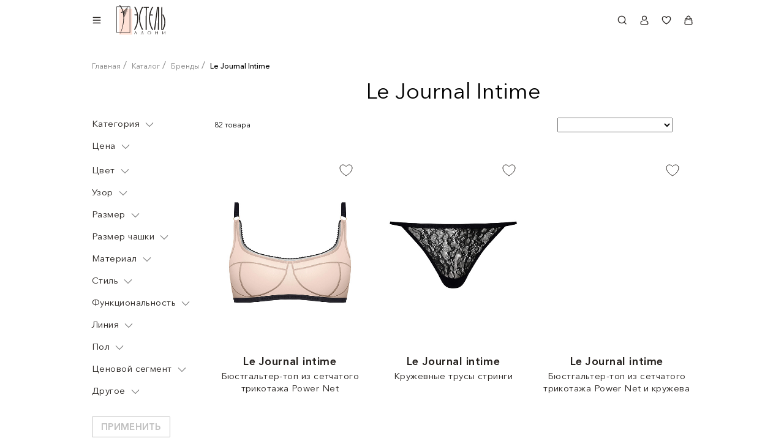

--- FILE ---
content_type: text/html; charset=UTF-8
request_url: https://estelle.ru/catalog/le_journal_intime_2/
body_size: 53229
content:

<!DOCTYPE html>
<html prefix="og: https://ogp.me/ns#">
<head>

    <meta http-equiv="Content-Type" content="text/html; charset=UTF-8" />
<meta name="keywords" content="магазин нижнего белья, интернет-магазин нижнего белья, купальники, одежда для дома, одежда для сна, одежда для пляжа, одежда для отдыха, каталог нижнего белья, каталог купальников, каталог женской одежды, премиальные бренды, пляжная одежда, домашняя одежда, купить нижнее белье, купить купальник, нижнее белье для женщин, купить онлайн, Estelle Adony, Estelle A-Store, Estelle Haute Creation, Estelle Mare, купить в интернет-магазине Estelle Adony, нижнее белье женское" />
<meta name="description" content="Заказать нижнее белье бренда Le Journal Intime в интернет-магазине Estelle Adony ✔ Доставка по Москве и всей России" />
<link rel="canonical" href="https://estelle.ru/catalog/le_journal_intime_2/" />
<script type="text/javascript" data-skip-moving="true">(function(w, d, n) {var cl = "bx-core";var ht = d.documentElement;var htc = ht ? ht.className : undefined;if (htc === undefined || htc.indexOf(cl) !== -1){return;}var ua = n.userAgent;if (/(iPad;)|(iPhone;)/i.test(ua)){cl += " bx-ios";}else if (/Android/i.test(ua)){cl += " bx-android";}cl += (/(ipad|iphone|android|mobile|touch)/i.test(ua) ? " bx-touch" : " bx-no-touch");cl += w.devicePixelRatio && w.devicePixelRatio >= 2? " bx-retina": " bx-no-retina";var ieVersion = -1;if (/AppleWebKit/.test(ua)){cl += " bx-chrome";}else if ((ieVersion = getIeVersion()) > 0){cl += " bx-ie bx-ie" + ieVersion;if (ieVersion > 7 && ieVersion < 10 && !isDoctype()){cl += " bx-quirks";}}else if (/Opera/.test(ua)){cl += " bx-opera";}else if (/Gecko/.test(ua)){cl += " bx-firefox";}if (/Macintosh/i.test(ua)){cl += " bx-mac";}ht.className = htc ? htc + " " + cl : cl;function isDoctype(){if (d.compatMode){return d.compatMode == "CSS1Compat";}return d.documentElement && d.documentElement.clientHeight;}function getIeVersion(){if (/Opera/i.test(ua) || /Webkit/i.test(ua) || /Firefox/i.test(ua) || /Chrome/i.test(ua)){return -1;}var rv = -1;if (!!(w.MSStream) && !(w.ActiveXObject) && ("ActiveXObject" in w)){rv = 11;}else if (!!d.documentMode && d.documentMode >= 10){rv = 10;}else if (!!d.documentMode && d.documentMode >= 9){rv = 9;}else if (d.attachEvent && !/Opera/.test(ua)){rv = 8;}if (rv == -1 || rv == 8){var re;if (n.appName == "Microsoft Internet Explorer"){re = new RegExp("MSIE ([0-9]+[\.0-9]*)");if (re.exec(ua) != null){rv = parseFloat(RegExp.$1);}}else if (n.appName == "Netscape"){rv = 11;re = new RegExp("Trident/.*rv:([0-9]+[\.0-9]*)");if (re.exec(ua) != null){rv = parseFloat(RegExp.$1);}}}return rv;}})(window, document, navigator);</script>


<link href="/bitrix/js/ui/fonts/opensans/ui.font.opensans.min.css?16739561462320" type="text/css"  rel="stylesheet" />
<link href="/bitrix/js/main/popup/dist/main.popup.bundle.min.css?167395607123804" type="text/css"  rel="stylesheet" />
<link href="/bitrix/cache/css/s1/main/page_63ed4191c6a286747b009702d8741d3c/page_63ed4191c6a286747b009702d8741d3c_v1.css?1769505631254" type="text/css"  rel="stylesheet" />
<link href="/bitrix/cache/css/s1/main/template_2fd19271c3c64892ca6e2c0d27fc7cf5/template_2fd19271c3c64892ca6e2c0d27fc7cf5_v1.css?1769506489604794" type="text/css"  data-template-style="true" rel="stylesheet" />







    <title>Le Journal Intime в интернет-магазине Estelle Adony - купить нижнее белье  </title>
                                <link rel="shortcut icon" type="image/x-icon" href="/favicon.ico"/>
    <meta name="viewport" content="width=device-width, initial-scale=1, shrink-to-fit=no, user-scalable=no">
    <meta property="og:url" content="https://estelle.ru/catalog/le_journal_intime_2/"/>
    <meta property="og:title" content="Le Journal Intime в интернет-магазине Estelle Adony - купить нижнее белье  "/>
    <meta property="og:description" content="Заказать нижнее белье бренда Le Journal Intime в интернет-магазине Estelle Adony ✔ Доставка по Москве и всей России"/>
    <meta property="og:type" content="website"><meta property="og:image" content="https://estelle.ru/local/templates/main/images/logo.jpg"><meta property="og:image:alt" content="Estelle.ru"><meta property="og:image:type" content="image/jpeg"><meta property="og:image:wight" content="109"><meta property="og:image:height" content="109">    <!-- Roistat Counter Start -->
<!-- Roistat Counter End -->
<!-- Google tag (gtag.js) -->
<meta name="google-site-verification" content="y-Q4tMJyx8M8pQEROn06-JFANPgbHIDncRlxCpWSbWA" />
<meta name="robots" content="index, follow" />
<meta name="yandex-verification" content="b90bb1932478bfd2" />

   <!-- Yandex.Metrika counter -->
<noscript><div><img src="https://mc.yandex.ru/watch/92993349" style="position:absolute; left:-9999px;" alt="" /></div></noscript>
<!-- /Yandex.Metrika counter -->
<meta name="msvalidate.01" content="57D78482F3E1D9B3D90A5BFC59C06FEE" />
<!--    -->
    <script
            src="https://smartcaptcha.yandexcloud.net/captcha.js?render=onload&onload=onloadFunction"
            defer
            data-skip-moving="true"
    ></script>
    <script data-skip-moving="true">
        function onloadFunction() {
            if (!window.smartCaptcha) {
                return;
            }

            window.smartCaptcha.render('captcha-container', {
                sitekey: 'ysc1_bQHPwAY2YMjuMCYyf3jy1aXGXf2d4qM4S9uj2PXS07bbfe95',
                invisible: true, // Сделать капчу невидимой
                hideShield: true,
                callback: callback,
            });
        }

        function callback() {
            $('.js-submit-auth-form.is-processing').click()
        }
    </script>

</head>
<body>
<div id="panel">
    </div>
<div class="header--banner d-none">В праздничные дни сроки доставки могут быть увеличены

</div>

<div class="site">
    <header class="header">
        <div class="container">
            <div class="header-top">
                <div class="row align-items-center gx-0">
                    <div class="col-auto col-xl-4 header-top__menu">
                        <button class="header-burger js-open-burger" data-target="burger-menu">
                            <svg>
                                <use xlink:href="
                        /local/templates/main/images/sprites.svg#burger"></use>
                            </svg>
                        </button>
                        <!--                        <div class="header__places d-none d-xl-flex">-->
                        <!--                            <a href="/salon-list/" class="header__places-item">-->
                        <!--                                <div class="header__places-item--icon header__places-item--icon--map">-->
                        <!--                                    <svg>-->
                        <!--                                        <use xlink:href="-->
                        <!--/images/sprites.svg#map"></use>-->
                        <!--                                    </svg>-->
                        <!--                                </div>-->
                        <!--                                <div class="header__places-item--text">Адреса салонов</div>-->
                        <!--                            </a>-->
                        <!--                            <div class="header__places-separetor"></div>-->
                        <!---->
                        <!--                            -->                        <!--                        </div>-->
                        
                        <div class="d-none d-xl-flex">
                            
                                <a class="header-top__menu--item text-uppercase  " href="/" onclick="setCookie('category', 'women')">
                                    Women
                                </a>
                                <a class="header-top__menu--item text-uppercase  " href="/family/" onclick="setCookie('category', 'family')">
                                    Family
                                </a>
                                <a class="header-top__menu--item text-uppercase  " href="/sexy/" onclick="setCookie('category', 'sexy')">
                                    SEXY
                                </a>
                            

                        </div>


                                            </div>
                                        <div class="col-auto col-xl">
                        <a class="header-logo" href="/" onclick="setCookie('category', 'women')">
                            <img src="/local/templates/main/images/logo.svg" width="109">
                        </a>
                    </div>
                    <div class="col-auto col-xl-4 ms-auto ms-xl-0">
                        <div class="header__actions">
                            <button class="header__actions-item js-search-box-btn-open">
                                <div class="header__actions-item--icon">
                                    <svg>
                                        <use xlink:href="/local/templates/main/images/sprites.svg#search"></use>
                                    </svg>
                                </div>
                            </button>
                            <div class="d-none d-xl-block">
                                <button class="header__places-item js-popup-region-chooser-btn">
    <div class="header__places-item--icon header__places-item--icon--location-arrow">
        <svg class="d-xl-none">
            <use xlink:href="/local/templates/main/images/sprites.svg#location-arrow"></use>
        </svg>

        <svg class="d-none d-xl-block" xmlns="http://www.w3.org/2000/svg" width="16" height="17" viewBox="0 0 16 17" fill="none">
            <g clip-path="url(#clip0_9350_5184)">
                <path d="M15.0052 1.51059L13.6092 2.08876L1.4229 7.05356L0.0544177 7.6033L1.39491 8.20991L6.14757 10.3682L8.30546 15.1214L8.91206 16.4618L9.4618 15.0934L14.4266 2.90705L15.0052 1.51059ZM12.7065 3.80929L8.8561 13.2456L7.20598 9.62036L7.10713 9.40868L6.89545 9.30983L3.27025 7.65972L12.7065 3.80929Z" fill="#272320"/>
            </g>
            <defs>
                <clipPath id="clip0_9350_5184">
                    <rect width="16" height="16" fill="white" transform="translate(0 0.5)"/>
                </clipPath>
            </defs>
        </svg>
    </div>
    <div class="header__places-item--text js-region-city-name d-xl-none">Москва</div>
</button>
                            </div>
                            <a class="header__actions-item d-none d-xl-block " href=/salon-list/>
                                <div class="header__actions-item--icon">
                                    <svg xmlns="http://www.w3.org/2000/svg" width="14" height="18" viewBox="0 0 14 18"
                                         fill="none">
                                        <path d="M11.166 9.91168C10.642 10.9737 9.932 12.0317 9.206 12.9817C8.5173 13.8773 7.7809 14.7352 7 15.5517C6.21908 14.7352 5.48268 13.8773 4.794 12.9817C4.068 12.0317 3.358 10.9737 2.834 9.91168C2.304 8.83868 2 7.83368 2 6.97168C2 5.6456 2.52678 4.37383 3.46447 3.43615C4.40215 2.49846 5.67392 1.97168 7 1.97168C8.32608 1.97168 9.59785 2.49846 10.5355 3.43615C11.4732 4.37383 12 5.6456 12 6.97168C12 7.83368 11.695 8.83868 11.166 9.91168ZM7 16.9717C7 16.9717 13 11.2857 13 6.97168C13 5.38038 12.3679 3.85426 11.2426 2.72904C10.1174 1.60382 8.5913 0.97168 7 0.97168C5.4087 0.97168 3.88258 1.60382 2.75736 2.72904C1.63214 3.85426 1 5.38038 1 6.97168C1 11.2857 7 16.9717 7 16.9717Z"
                                              fill="#272320"/>
                                        <path fill-rule="evenodd" clip-rule="evenodd"
                                              d="M2.65127 2.62295C3.80462 1.4696 5.36889 0.821655 6.99998 0.821655C8.63106 0.821655 10.1953 1.4696 11.3487 2.62295C12.502 3.7763 13.15 5.34057 13.15 6.97166C13.15 8.08263 12.7644 9.27074 12.197 10.4205C11.6287 11.5719 10.8726 12.6956 10.1191 13.6805C9.36528 14.6659 8.61181 15.5154 8.04695 16.1184C7.76443 16.4199 7.52889 16.6601 7.3638 16.825C7.28125 16.9075 7.2163 16.9712 7.17189 17.0143L7.12103 17.0635L7.10783 17.0761L7.10441 17.0793L7.10351 17.0802L7.10326 17.0804C7.1032 17.0805 7.10315 17.0805 6.99998 16.9717C6.8968 17.0805 6.89675 17.0805 6.89669 17.0804L6.89644 17.0802L6.89554 17.0793L6.89212 17.0761L6.87893 17.0635L6.82806 17.0143C6.78365 16.9712 6.7187 16.9075 6.63615 16.825C6.47106 16.6601 6.23552 16.4199 5.95301 16.1184C5.38814 15.5154 4.63467 14.6659 3.88084 13.6805C3.12735 12.6956 2.37124 11.5719 1.80297 10.4205C1.2355 9.27074 0.849976 8.08263 0.849976 6.97166C0.849976 5.34057 1.49792 3.7763 2.65127 2.62295ZM6.99998 16.9717L6.8968 17.0805L6.99998 17.1783L7.10315 17.0805L6.99998 16.9717ZM6.99998 16.7629C7.04001 16.7238 7.09102 16.6735 7.15177 16.6128C7.31481 16.4499 7.54802 16.2121 7.82801 15.9133C8.38814 15.3153 9.13467 14.4736 9.88084 13.4983C10.6273 12.5225 11.3712 11.4158 11.928 10.2877C12.4855 9.15807 12.85 8.01768 12.85 6.97166C12.85 5.42014 12.2336 3.93217 11.1365 2.83508C10.0395 1.73799 8.55149 1.12166 6.99998 1.12166C5.44846 1.12166 3.96049 1.73799 2.8634 2.83508C1.76631 3.93217 1.14998 5.42014 1.14998 6.97166C1.14998 8.01768 1.51445 9.15807 2.07199 10.2877C2.62871 11.4158 3.37261 12.5225 4.11911 13.4983C4.86528 14.4736 5.61181 15.3153 6.17195 15.9133C6.45193 16.2121 6.68514 16.4499 6.84818 16.6128C6.90893 16.6735 6.95994 16.7238 6.99998 16.7629ZM6.99998 2.12166C5.71368 2.12166 4.48006 2.63264 3.57051 3.54219C2.66096 4.45174 2.14998 5.68536 2.14998 6.97166C2.14998 7.80122 2.44348 8.78237 2.96846 9.84523L2.96849 9.84528C3.48667 10.8955 4.19051 11.9449 4.91308 12.8905C5.56647 13.7402 6.26302 14.5558 6.99997 15.3341C7.73691 14.5558 8.43347 13.7402 9.08688 12.8905C9.80945 11.9449 10.5133 10.8955 11.0315 9.84528C11.5555 8.78228 11.85 7.80115 11.85 6.97166C11.85 5.68536 11.339 4.45174 10.4294 3.54219C9.51989 2.63264 8.28628 2.12166 6.99998 2.12166ZM3.35838 3.33006C4.32419 2.36424 5.63411 1.82166 6.99998 1.82166C8.36584 1.82166 9.67576 2.36424 10.6416 3.33006C11.6074 4.29587 12.15 5.60579 12.15 6.97166C12.15 7.86615 11.8344 8.89501 11.3005 9.97798L11.3005 9.97803C10.7707 11.0518 10.0546 12.1183 9.32516 13.0727L9.32488 13.0731C8.6329 13.973 7.893 14.835 7.10838 15.6553L6.99998 15.7687L6.89158 15.6553C6.10694 14.835 5.36703 13.973 4.67507 13.0731L4.67479 13.0727C3.94539 12.1183 3.22926 11.0518 2.69946 9.97803C2.16446 8.8949 1.84998 7.86608 1.84998 6.97166C1.84998 5.60579 2.39256 4.29587 3.35838 3.33006Z"
                                              fill="#272320"/>
                                        <path d="M7 8.97168C6.46957 8.97168 5.96086 8.76097 5.58579 8.38589C5.21071 8.01082 5 7.50211 5 6.97168C5 6.44125 5.21071 5.93254 5.58579 5.55747C5.96086 5.18239 6.46957 4.97168 7 4.97168C7.53043 4.97168 8.03914 5.18239 8.41421 5.55747C8.78929 5.93254 9 6.44125 9 6.97168C9 7.50211 8.78929 8.01082 8.41421 8.38589C8.03914 8.76097 7.53043 8.97168 7 8.97168ZM7 9.97168C7.79565 9.97168 8.55871 9.65561 9.12132 9.093C9.68393 8.53039 10 7.76733 10 6.97168C10 6.17603 9.68393 5.41297 9.12132 4.85036C8.55871 4.28775 7.79565 3.97168 7 3.97168C6.20435 3.97168 5.44129 4.28775 4.87868 4.85036C4.31607 5.41297 4 6.17603 4 6.97168C4 7.76733 4.31607 8.53039 4.87868 9.093C5.44129 9.65561 6.20435 9.97168 7 9.97168Z"
                                              fill="#272320"/>
                                        <path fill-rule="evenodd" clip-rule="evenodd"
                                              d="M7 9.27168C6.39 9.27168 5.80499 9.02936 5.37365 8.59803C4.94232 8.16669 4.7 7.58168 4.7 6.97168C4.7 6.36168 4.94232 5.77667 5.37365 5.34533C5.80499 4.914 6.39 4.67168 7 4.67168C7.61 4.67168 8.19501 4.914 8.62635 5.34533C9.05768 5.77667 9.3 6.36168 9.3 6.97168C9.3 7.58168 9.05768 8.16669 8.62635 8.59803C8.19501 9.02936 7.61 9.27168 7 9.27168ZM7 9.67168C7.71608 9.67168 8.40284 9.38722 8.90919 8.88087C9.41554 8.37452 9.7 7.68776 9.7 6.97168C9.7 6.25559 9.41554 5.56884 8.90919 5.06249C8.40284 4.55614 7.71608 4.27168 7 4.27168C6.28392 4.27168 5.59716 4.55614 5.09081 5.06249C4.58446 5.56884 4.3 6.2556 4.3 6.97168C4.3 7.68776 4.58446 8.37452 5.09081 8.88087C5.59716 9.38722 6.28392 9.67168 7 9.67168ZM5.58579 8.38589C5.96086 8.76097 6.46957 8.97168 7 8.97168C7.53043 8.97168 8.03914 8.76097 8.41421 8.38589C8.78929 8.01082 9 7.50211 9 6.97168C9 6.44125 8.78929 5.93254 8.41421 5.55747C8.03914 5.18239 7.53043 4.97168 7 4.97168C6.46957 4.97168 5.96086 5.18239 5.58579 5.55747C5.21071 5.93254 5 6.44125 5 6.97168C5 7.50211 5.21071 8.01082 5.58579 8.38589ZM9.12132 9.093C8.55871 9.65561 7.79565 9.97168 7 9.97168C6.20435 9.97168 5.44129 9.65561 4.87868 9.093C4.31607 8.53039 4 7.76733 4 6.97168C4 6.17603 4.31607 5.41297 4.87868 4.85036C5.44129 4.28775 6.20435 3.97168 7 3.97168C7.79565 3.97168 8.55871 4.28775 9.12132 4.85036C9.68393 5.41297 10 6.17603 10 6.97168C10 7.76733 9.68393 8.53039 9.12132 9.093Z"
                                              fill="#272320"/>
                                    </svg>
                                </div>
                            </a>
                                                            <button class="header__actions-item header__actions-item--personal js-open-modal"
                                        data-target="modal-auth">
                                    <div class="header__actions-item--icon">
                                        <svg>
                                            <use xlink:href="/local/templates/main/images/sprites.svg#person"></use>
                                        </svg>
                                    </div>
                                    <div class="header__actions-item--text d-none d-xl-inline">Войти</div>
                                </button>
                                                        <a href="/favourites/"
                               class="header__actions-item   js-favorite-active favorite-icon--btn">
                                <svg class='header__actions-item--icon '>
                                    <use class="header__actions-item--icon--main"
                                         xlink:href="/local/templates/main/images/sprites.svg#heart"></use>
                                    <use class="header__actions-item--icon--second"
                                         xlink:href="/local/templates/main/images/sprites.svg#heart-active"></use>
                                </svg>
                                <div class="js-favorite--count header__actions-item--icon--counter  is-hidden">0</div>
                            </a>
                            <a class="header__actions-item  js-cart--active" href="/personal/cart/">
                                <div class="header__actions-item--icon">
                                    <svg>
                                        <use class="header__actions-item--icon--main"
                                             xlink:href="/local/templates/main/images/sprites.svg#shopping-bag"></use>
                                        <use class="header__actions-item--icon--second"
                                             xlink:href="/local/templates/main/images/sprites.svg#shopping-bag-active"></use>
                                    </svg>
                                </div>
                                <div class="header__actions-item--quantity js-cart--count is-hidden ">
                                    0                                </div>
                            </a>
                        </div>
                    </div>
                </div>
                <div class="search-box js-search-box-wrapper">
    <form class="search-box__form" action="/catalog/poisk/">
        <button class="search-box__form-close js-search-box-btn-close" type="button">
            <svg>
                <use xlink:href="/local/templates/main/images/sprites.svg#close"></use>
            </svg>
        </button>
        <input class="form-input search-box__form-input js-search-box-input" data-empty="392422" name="q">
        <button class="search-box__form-button btn btn--primary btn--large" type="submit">
            <div class="btn--icon">
                <svg>
                    <use xlink:href="/local/templates/main/images/sprites.svg#search"></use>
                </svg>
            </div>
            искать
        </button>
    </form>
</div>            </div>

            <div class="search-box__result--wrapper js-search-box-result-wrapper">
    <div class="container">
        <div class="search-box__result">
            <div class="d-lg-none">
                <div class="search-box__result__content-heading text-center h1 d-block">Популярные запросы</div>
            </div>
                            <div class="search-box__result__sidebar">
                                            <a class="search-box__result__sidebar-item" href="/search/?q=Бюстгальтер">
                            Бюстгальтер                        </a>
                                            <a class="search-box__result__sidebar-item" href="/search/?q=Трусы">
                            Трусы                        </a>
                                            <a class="search-box__result__sidebar-item" href="/search/?q=Пояс для чулок">
                            Пояс для чулок                        </a>
                                            <a class="search-box__result__sidebar-item" href="/search/?q=Боди">
                            Боди                        </a>
                                            <a class="search-box__result__sidebar-item" href="/search/?q=Слитный купальник">
                            Слитный купальник                        </a>
                                    </div>
                        <div class="search-box__result__content">
                <div class="d-none d-lg-block">
                    <div class="search-box__result__content-heading text-center h1 js-search-box-result-heading"></div>
                </div>
                <div class="search-box__result__slider--wrapper slider--wrapper">
                    <div class="search-box__result__slider slider js-search-box-result-slider"></div>
                    <button class="slider-arrow slider-arrow--left js-search-box-result-slider-arrow-left">
                        <svg>
                            <use xlink:href="/local/templates/main/images/sprites.svg#left"></use>
                        </svg>
                    </button>
                    <button class="slider-arrow slider-arrow--right js-search-box-result-slider-arrow-right">
                        <svg>
                            <use xlink:href="/local/templates/main/images/sprites.svg#right"></use>
                        </svg>
                    </button>
                </div>
            </div>
        </div>
    </div>
</div>

            <div class="header-bottom">
                
    <div class="header__menu"
         style="justify-content: space-between;
      "
    >
                    <div class="header__menu-item">
                <a
                        class="header__menu-item--link js-mega-menu-item " href="/catalog/sale/filter/pol-is-d669e452-dad7-11ed-b043-0050569bf71d/apply/"
                                    >
                    <div class="plate-simple plate-simple--15 plate-simple--hover">
                        <div class="plate-simple--content"  style="color:#D8745E " >Sale</div>
                    </div>
                </a>
            </div>
                    <div class="header__menu-item">
                <a
                        class="header__menu-item--link js-mega-menu-item " href="/catalog/brendy_2/"
                    data-mega-menu-dropdown="brands"                >
                    <div class="plate-simple plate-simple--15 plate-simple--hover">
                        <div class="plate-simple--content" >Бренды</div>
                    </div>
                </a>
            </div>
                    <div class="header__menu-item">
                <a
                        class="header__menu-item--link js-mega-menu-item " href="/catalog/byustgaltery/"
                    data-mega-menu-dropdown="bra"                >
                    <div class="plate-simple plate-simple--15 plate-simple--hover">
                        <div class="plate-simple--content" >Бюстгальтеры</div>
                    </div>
                </a>
            </div>
                    <div class="header__menu-item">
                <a
                        class="header__menu-item--link js-mega-menu-item " href="/catalog/na-bolshuy-grud/"
                    data-mega-menu-dropdown="big_cups"                >
                    <div class="plate-simple plate-simple--15 plate-simple--hover">
                        <div class="plate-simple--content" >На большую грудь</div>
                    </div>
                </a>
            </div>
                    <div class="header__menu-item">
                <a
                        class="header__menu-item--link js-mega-menu-item " href="/catalog/trusy/"
                    data-mega-menu-dropdown="underpants"                >
                    <div class="plate-simple plate-simple--15 plate-simple--hover">
                        <div class="plate-simple--content" >Трусы</div>
                    </div>
                </a>
            </div>
                    <div class="header__menu-item">
                <a
                        class="header__menu-item--link js-mega-menu-item " href="/catalog/bele/?SECTIONS=Y"
                    data-mega-menu-dropdown="underwear"                >
                    <div class="plate-simple plate-simple--15 plate-simple--hover">
                        <div class="plate-simple--content" >Белье</div>
                    </div>
                </a>
            </div>
                    <div class="header__menu-item">
                <a
                        class="header__menu-item--link js-mega-menu-item " href="/catalog/pizhamy_3/?SECTIONS=Y"
                    data-mega-menu-dropdown="pizhamy"                >
                    <div class="plate-simple plate-simple--15 plate-simple--hover">
                        <div class="plate-simple--content" >Пижамы</div>
                    </div>
                </a>
            </div>
                    <div class="header__menu-item">
                <a
                        class="header__menu-item--link js-mega-menu-item " href="/catalog/kupalniki/?SECTIONS=Y"
                    data-mega-menu-dropdown="swimwear"                >
                    <div class="plate-simple plate-simple--15 plate-simple--hover">
                        <div class="plate-simple--content" >Купальники</div>
                    </div>
                </a>
            </div>
                    <div class="header__menu-item">
                <a
                        class="header__menu-item--link js-mega-menu-item " href="/catalog/odezhda/?SECTIONS=Y"
                    data-mega-menu-dropdown="forHome"                >
                    <div class="plate-simple plate-simple--15 plate-simple--hover">
                        <div class="plate-simple--content" >Одежда</div>
                    </div>
                </a>
            </div>
                    <div class="header__menu-item">
                <a
                        class="header__menu-item--link js-mega-menu-item " href="/catalog/obuv_i_aksessuary/?SECTIONS=Y"
                    data-mega-menu-dropdown="accessories"                >
                    <div class="plate-simple plate-simple--15 plate-simple--hover">
                        <div class="plate-simple--content" >Обувь и аксессуары</div>
                    </div>
                </a>
            </div>
                    <div class="header__menu-item">
                <a
                        class="header__menu-item--link js-mega-menu-item " href="/catalog/autlet/"
                    data-mega-menu-dropdown="autlet"                >
                    <div class="plate-simple plate-simple--15 plate-simple--hover">
                        <div class="plate-simple--content" >Аутлет</div>
                    </div>
                </a>
            </div>
                    <div class="header__menu-item">
                <a
                        class="header__menu-item--link js-mega-menu-item " href="/gift-certificate/"
                                    >
                    <div class="plate-simple plate-simple--15 plate-simple--hover">
                        <div class="plate-simple--content" >Cертификаты</div>
                    </div>
                </a>
            </div>
        
    </div>
            </div>
        </div>
        

<div class="header__mega-menu">
            <div class="header__mega-menu__item js-mega-menu-window"
             data-mega-menu-dropdown="underwear">
            <div class="container">
                <div class="row">
                                        

                                                        <div class="col-md-2">
                                    <div class="header__mega-menu__item__nav--wrapper">
                                        <div class="header__mega-menu__item__nav--heading">
                                            <div class="h2">

                                                <!--                                                <a href="-->
                                                <!--">-->                                                <!--                                                </a>-->
                                                <div>Категории                                                </div>
                                            </div>
                                        </div>
                                        <nav class="header__mega-menu__item__nav">
                                                                                            <div class="header__mega-menu__item__nav-item">
                                                    <a href="/catalog/bodi/"
                                                       class="plate-simple plate-simple--12 plate-simple--hover">
                                                        <div class="plate-simple--content">
                                                            Боди                                                        </div>
                                                    </a>
                                                </div>
                                                                                            <div class="header__mega-menu__item__nav-item">
                                                    <a href="/catalog/byustgaltery/"
                                                       class="plate-simple plate-simple--12 plate-simple--hover">
                                                        <div class="plate-simple--content">
                                                            Бюстгальтеры                                                        </div>
                                                    </a>
                                                </div>
                                                                                            <div class="header__mega-menu__item__nav-item">
                                                    <a href="/catalog/byuste_1/"
                                                       class="plate-simple plate-simple--12 plate-simple--hover">
                                                        <div class="plate-simple--content">
                                                            Бюстье                                                        </div>
                                                    </a>
                                                </div>
                                                                                            <div class="header__mega-menu__item__nav-item">
                                                    <a href="/catalog/kolgotki/"
                                                       class="plate-simple plate-simple--12 plate-simple--hover">
                                                        <div class="plate-simple--content">
                                                            Колготки                                                        </div>
                                                    </a>
                                                </div>
                                                                                            <div class="header__mega-menu__item__nav-item">
                                                    <a href="/catalog/kombidressy/"
                                                       class="plate-simple plate-simple--12 plate-simple--hover">
                                                        <div class="plate-simple--content">
                                                            Комбидрессы                                                        </div>
                                                    </a>
                                                </div>
                                                                                            <div class="header__mega-menu__item__nav-item">
                                                    <a href="/catalog/kombinatsii/"
                                                       class="plate-simple plate-simple--12 plate-simple--hover">
                                                        <div class="plate-simple--content">
                                                            Комбинации                                                        </div>
                                                    </a>
                                                </div>
                                                                                            <div class="header__mega-menu__item__nav-item">
                                                    <a href="/catalog/komplekty_nizhnego_belya/"
                                                       class="plate-simple plate-simple--12 plate-simple--hover">
                                                        <div class="plate-simple--content">
                                                            Комплекты нижнего белья                                                        </div>
                                                    </a>
                                                </div>
                                                                                            <div class="header__mega-menu__item__nav-item">
                                                    <a href="/catalog/korsety_1/"
                                                       class="plate-simple plate-simple--12 plate-simple--hover">
                                                        <div class="plate-simple--content">
                                                            Корсеты                                                        </div>
                                                    </a>
                                                </div>
                                                                                            <div class="header__mega-menu__item__nav-item">
                                                    <a href="/catalog/krop_topy/"
                                                       class="plate-simple plate-simple--12 plate-simple--hover">
                                                        <div class="plate-simple--content">
                                                            Кроп-топы                                                        </div>
                                                    </a>
                                                </div>
                                                                                            <div class="header__mega-menu__item__nav-item">
                                                    <a href="/catalog/nizhnie_yubki/"
                                                       class="plate-simple plate-simple--12 plate-simple--hover">
                                                        <div class="plate-simple--content">
                                                            Нижние юбки                                                        </div>
                                                    </a>
                                                </div>
                                                                                            <div class="header__mega-menu__item__nav-item">
                                                    <a href="/catalog/noski/"
                                                       class="plate-simple plate-simple--12 plate-simple--hover">
                                                        <div class="plate-simple--content">
                                                            Носки                                                        </div>
                                                    </a>
                                                </div>
                                                                                    </nav>
                                    </div>
                                </div>
                                                            <div class="col-md-2">
                                    <div class="header__mega-menu__item__nav--wrapper">
                                        <div class="header__mega-menu__item__nav--heading">
                                            <div class="h2">

                                                <!--                                                <a href="-->
                                                <!--">-->                                                <!--                                                </a>-->
                                                <div>&nbsp;                                                </div>
                                            </div>
                                        </div>
                                        <nav class="header__mega-menu__item__nav">
                                                                                            <div class="header__mega-menu__item__nav-item">
                                                    <a href="/catalog/podvyazki/"
                                                       class="plate-simple plate-simple--12 plate-simple--hover">
                                                        <div class="plate-simple--content">
                                                            Подвязки                                                        </div>
                                                    </a>
                                                </div>
                                                                                            <div class="header__mega-menu__item__nav-item">
                                                    <a href="/catalog/poyasa_dlya_chulok/"
                                                       class="plate-simple plate-simple--12 plate-simple--hover">
                                                        <div class="plate-simple--content">
                                                            Пояса для чулок                                                        </div>
                                                    </a>
                                                </div>
                                                                                            <div class="header__mega-menu__item__nav-item">
                                                    <a href="/catalog/termobele_1/"
                                                       class="plate-simple plate-simple--12 plate-simple--hover">
                                                        <div class="plate-simple--content">
                                                            Термобелье                                                        </div>
                                                    </a>
                                                </div>
                                                                                            <div class="header__mega-menu__item__nav-item">
                                                    <a href="/catalog/trusy/"
                                                       class="plate-simple plate-simple--12 plate-simple--hover">
                                                        <div class="plate-simple--content">
                                                            Трусы                                                        </div>
                                                    </a>
                                                </div>
                                                                                            <div class="header__mega-menu__item__nav-item">
                                                    <a href="/catalog/chulki/"
                                                       class="plate-simple plate-simple--12 plate-simple--hover">
                                                        <div class="plate-simple--content">
                                                            Чулки                                                        </div>
                                                    </a>
                                                </div>
                                                                                    </nav>
                                    </div>
                                </div>
                            

                                                                                                            <div class="col-md-2">
                                    <div class="header__mega-menu__item__nav--wrapper">

                                        <div class="header__mega-menu__item__nav--heading">
                                                                                            <div class="h2">Подборки</div>
                                                                                    </div>

                                        <nav class="header__mega-menu__item__nav">
                                                                                            <div class="header__mega-menu__item__nav-item">
                                                                                                            <a
                                                                href="/catalog/novinki_1/"
                                                                class="plate-simple plate-simple--12 plate-simple--hover"
                                                        >
                                                            <div class="plate-simple--content" >
                                                                Новинки                                                            </div>
                                                        </a>
                                                                                                    </div>
                                                                                            <div class="header__mega-menu__item__nav-item">
                                                                                                            <a
                                                                href="/catalog/bele/sale/"
                                                                class="plate-simple plate-simple--12 plate-simple--hover"
                                                        >
                                                            <div class="plate-simple--content"  style="color:#D8745E " >
                                                                Sale                                                            </div>
                                                        </a>
                                                                                                    </div>
                                                                                            <div class="header__mega-menu__item__nav-item">
                                                                                                            <a
                                                                href="/catalog/bele/besshovnoe/"
                                                                class="plate-simple plate-simple--12 plate-simple--hover"
                                                        >
                                                            <div class="plate-simple--content" >
                                                                Бесшовное белье                                                            </div>
                                                        </a>
                                                                                                    </div>
                                                                                            <div class="header__mega-menu__item__nav-item">
                                                                                                            <a
                                                                href="/catalog/bele/dlya-korrekczii-figury/"
                                                                class="plate-simple plate-simple--12 plate-simple--hover"
                                                        >
                                                            <div class="plate-simple--content" >
                                                                Корректирующее белье                                                            </div>
                                                        </a>
                                                                                                    </div>
                                                                                            <div class="header__mega-menu__item__nav-item">
                                                                                                            <a
                                                                href="/catalog/bele/iz-khlopka/"
                                                                class="plate-simple plate-simple--12 plate-simple--hover"
                                                        >
                                                            <div class="plate-simple--content" >
                                                                Нижнее белье из 100% хлопка                                                            </div>
                                                        </a>
                                                                                                    </div>
                                                                                    </nav>
                                    </div>
                                </div>
                                                                                    
                    
                                            <div class="col-md-4 ms-md-auto">
                            <a class="header__mega-menu__item__promo" href="/catalog/bele/">
                                <div class="header__mega-menu__item__promo-image--wrapper">
                                    <picture class="lozad js-lazy header__mega-menu__item__promo-image"
                                             data-iesrc="/upload/iblock/4ef/pksvuc5e10ur8fbdkhkcel8ecqupxbvs.jpg">
                                        <source srcset="/upload/iblock/4ef/pksvuc5e10ur8fbdkhkcel8ecqupxbvs.jpg"/>
                                    </picture>
                                </div>
                                <div class="header__mega-menu__item__promo-content--wrapper">
                                    <div class="header__mega-menu__item__promo-content">
                                        <div class="header__mega-menu__item__promo-content--heading"></div>
                                        <div class="header__mega-menu__item__promo-content--text"></div>
                                    </div>
                                </div>
                            </a>
                        </div>
                                    </div>
            </div>
        </div>
            <div class="header__mega-menu__item js-mega-menu-window"
             data-mega-menu-dropdown="big_cups">
            <div class="container">
                <div class="row">
                                                <div class="col-md-2">
                                <div class="header__mega-menu__item__nav--wrapper">
                                    <div class="header__mega-menu__item__nav--heading">
                                        <div class="h2">
                                                                                            <div>Категории</div>
                                                                                        </div>
                                    </div>
                                    <nav class="header__mega-menu__item__nav">
                                                                                    <div class="header__mega-menu__item__nav-item">
                                                <a href="/catalog/bodi/s-bolshimi-chashkami/"
                                                   class="plate-simple plate-simple--12 plate-simple--hover">
                                                    <div class="plate-simple--content">
                                                        Боди                                                    </div>
                                                </a>
                                            </div>
                                                                                    <div class="header__mega-menu__item__nav-item">
                                                <a href="/catalog/byustgaltery/s-bolshimi-chashkami/"
                                                   class="plate-simple plate-simple--12 plate-simple--hover">
                                                    <div class="plate-simple--content">
                                                        Бюстгальтеры                                                    </div>
                                                </a>
                                            </div>
                                                                                    <div class="header__mega-menu__item__nav-item">
                                                <a href="/catalog/lify_i_topy/s-bolshimi-chashkami/"
                                                   class="plate-simple plate-simple--12 plate-simple--hover">
                                                    <div class="plate-simple--content">
                                                        Лифы                                                    </div>
                                                </a>
                                            </div>
                                                                                    <div class="header__mega-menu__item__nav-item">
                                                <a href="/catalog/razdelnye_kupalniki/s-bolshimi-chashkami/"
                                                   class="plate-simple plate-simple--12 plate-simple--hover">
                                                    <div class="plate-simple--content">
                                                        Раздельные купальники                                                     </div>
                                                </a>
                                            </div>
                                                                                    <div class="header__mega-menu__item__nav-item">
                                                <a href="/catalog/slitnye_kupalniki/s-bolshimi-chashkami/"
                                                   class="plate-simple plate-simple--12 plate-simple--hover">
                                                    <div class="plate-simple--content">
                                                        Слитные купальники                                                    </div>
                                                </a>
                                            </div>
                                                                            </nav>
                                </div>
                            </div>
                                            

                        

                                                                                                            <div class="col-md-2">
                                    <div class="header__mega-menu__item__nav--wrapper">

                                        <div class="header__mega-menu__item__nav--heading">
                                                                                            <div class="h2">Подборки</div>
                                                                                    </div>

                                        <nav class="header__mega-menu__item__nav">
                                                                                            <div class="header__mega-menu__item__nav-item">
                                                                                                            <a
                                                                href="/catalog/bolshie_chashki_1/filter/razmer_chashki-is-de919b38-a3ad-11ed-83c4-00155d01710b/apply/"
                                                                class="plate-simple plate-simple--12 plate-simple--hover"
                                                        >
                                                            <div class="plate-simple--content" >
                                                                Чашка F                                                            </div>
                                                        </a>
                                                                                                    </div>
                                                                                            <div class="header__mega-menu__item__nav-item">
                                                                                                            <a
                                                                href="/catalog/bolshie_chashki_1/filter/razmer_chashki-is-de919b3a-a3ad-11ed-83c4-00155d01710b/apply/"
                                                                class="plate-simple plate-simple--12 plate-simple--hover"
                                                        >
                                                            <div class="plate-simple--content" >
                                                                Чашка G                                                            </div>
                                                        </a>
                                                                                                    </div>
                                                                                            <div class="header__mega-menu__item__nav-item">
                                                                                                            <a
                                                                href="/catalog/bolshie_chashki_1/filter/razmer_chashki-is-26d09afb-ab65-11ed-83c4-00155d01710b/apply/"
                                                                class="plate-simple plate-simple--12 plate-simple--hover"
                                                        >
                                                            <div class="plate-simple--content" >
                                                                Чашка H                                                            </div>
                                                        </a>
                                                                                                    </div>
                                                                                            <div class="header__mega-menu__item__nav-item">
                                                                                                            <a
                                                                href="/catalog/bolshie_chashki_1/filter/razmer_chashki-is-3e214a99-ab65-11ed-83c4-00155d01710b/apply/"
                                                                class="plate-simple plate-simple--12 plate-simple--hover"
                                                        >
                                                            <div class="plate-simple--content" >
                                                                Чашка I                                                            </div>
                                                        </a>
                                                                                                    </div>
                                                                                            <div class="header__mega-menu__item__nav-item">
                                                                                                            <a
                                                                href="/catalog/bolshie_chashki_1/filter/razmer_chashki-is-e167b26a-ab65-11ed-83c4-00155d01710b/apply/"
                                                                class="plate-simple plate-simple--12 plate-simple--hover"
                                                        >
                                                            <div class="plate-simple--content" >
                                                                Чашка J                                                            </div>
                                                        </a>
                                                                                                    </div>
                                                                                            <div class="header__mega-menu__item__nav-item">
                                                                                                            <a
                                                                href="/catalog/bolshie_chashki_1/filter/razmer_chashki-is-e1df41bb-b11b-11ed-92a6-00155d018608/apply/"
                                                                class="plate-simple plate-simple--12 plate-simple--hover"
                                                        >
                                                            <div class="plate-simple--content" >
                                                                Чашка K                                                            </div>
                                                        </a>
                                                                                                    </div>
                                                                                            <div class="header__mega-menu__item__nav-item">
                                                                                                            <a
                                                                href="/catalog/bolshie_chashki_1/filter/razmer_chashki-is-64f4a619-ab66-11ed-83c4-00155d01710b/apply/"
                                                                class="plate-simple plate-simple--12 plate-simple--hover"
                                                        >
                                                            <div class="plate-simple--content" >
                                                                Чашка L                                                            </div>
                                                        </a>
                                                                                                    </div>
                                                                                            <div class="header__mega-menu__item__nav-item">
                                                                                                            <a
                                                                href="/catalog/bolshie_chashki_1/filter/razmer_chashki-is-06857e98-b11c-11ed-92a6-00155d018608/apply/"
                                                                class="plate-simple plate-simple--12 plate-simple--hover"
                                                        >
                                                            <div class="plate-simple--content" >
                                                                Чашка M                                                            </div>
                                                        </a>
                                                                                                    </div>
                                                                                    </nav>
                                    </div>
                                </div>
                                                                                    
                    
                                            <div class="col-md-4 ms-md-auto">
                            <a class="header__mega-menu__item__promo" href="/consultation/">
                                <div class="header__mega-menu__item__promo-image--wrapper">
                                    <picture class="lozad js-lazy header__mega-menu__item__promo-image"
                                             data-iesrc="/upload/iblock/614/66jijkxfwrarm5i72o0cd1fugc3o9na6.jpg">
                                        <source srcset="/upload/iblock/614/66jijkxfwrarm5i72o0cd1fugc3o9na6.jpg"/>
                                    </picture>
                                </div>
                                <div class="header__mega-menu__item__promo-content--wrapper">
                                    <div class="header__mega-menu__item__promo-content">
                                        <div class="header__mega-menu__item__promo-content--heading"></div>
                                        <div class="header__mega-menu__item__promo-content--text"></div>
                                    </div>
                                </div>
                            </a>
                        </div>
                                    </div>
            </div>
        </div>
            <div class="header__mega-menu__item js-mega-menu-window"
             data-mega-menu-dropdown="autlet">
            <div class="container">
                <div class="row">
                                                <div class="col-md-2">
                                <div class="header__mega-menu__item__nav--wrapper">
                                    <div class="header__mega-menu__item__nav--heading">
                                        <div class="h2">
                                                                                            <div>Категории</div>
                                                                                        </div>
                                    </div>
                                    <nav class="header__mega-menu__item__nav">
                                                                                    <div class="header__mega-menu__item__nav-item">
                                                <a href="/catalog/autlet/zhenskie-aksessuary/"
                                                   class="plate-simple plate-simple--12 plate-simple--hover">
                                                    <div class="plate-simple--content">
                                                        Аксессуары                                                    </div>
                                                </a>
                                            </div>
                                                                                    <div class="header__mega-menu__item__nav-item">
                                                <a href="/catalog/autlet/zhenskie-bluzki/"
                                                   class="plate-simple plate-simple--12 plate-simple--hover">
                                                    <div class="plate-simple--content">
                                                        Блузки                                                    </div>
                                                </a>
                                            </div>
                                                                                    <div class="header__mega-menu__item__nav-item">
                                                <a href="/catalog/autlet/zhenskie-bodi/"
                                                   class="plate-simple plate-simple--12 plate-simple--hover">
                                                    <div class="plate-simple--content">
                                                        Боди                                                    </div>
                                                </a>
                                            </div>
                                                                                    <div class="header__mega-menu__item__nav-item">
                                                <a href="/catalog/autlet/zhenskie-bryuki/"
                                                   class="plate-simple plate-simple--12 plate-simple--hover">
                                                    <div class="plate-simple--content">
                                                        Брюки                                                    </div>
                                                </a>
                                            </div>
                                                                                    <div class="header__mega-menu__item__nav-item">
                                                <a href="/catalog/byustgaltery/sale/"
                                                   class="plate-simple plate-simple--12 plate-simple--hover">
                                                    <div class="plate-simple--content">
                                                        Бюстгальтеры                                                    </div>
                                                </a>
                                            </div>
                                                                                    <div class="header__mega-menu__item__nav-item">
                                                <a href="/catalog/autlet/zhenskie-vodolazki/"
                                                   class="plate-simple plate-simple--12 plate-simple--hover">
                                                    <div class="plate-simple--content">
                                                        Водолазки                                                    </div>
                                                </a>
                                            </div>
                                                                                    <div class="header__mega-menu__item__nav-item">
                                                <a href="/catalog/autlet/zhenskie-dzhempery/"
                                                   class="plate-simple plate-simple--12 plate-simple--hover">
                                                    <div class="plate-simple--content">
                                                        Джемперы                                                    </div>
                                                </a>
                                            </div>
                                                                                    <div class="header__mega-menu__item__nav-item">
                                                <a href="/catalog/autlet/filter/kategoriya-is-85724ff8-6cd5-11ee-a9da-00155d007102/pol-is-d669e452-dad7-11ed-b043-0050569bf71d-or-83b78a26-f072-11ed-b044-0050569bf71d/apply/"
                                                   class="plate-simple plate-simple--12 plate-simple--hover">
                                                    <div class="plate-simple--content">
                                                        Кардиганы                                                    </div>
                                                </a>
                                            </div>
                                                                                    <div class="header__mega-menu__item__nav-item">
                                                <a href="/catalog/autlet/zhenskie-longslivy/"
                                                   class="plate-simple plate-simple--12 plate-simple--hover">
                                                    <div class="plate-simple--content">
                                                        Лонгсливы                                                    </div>
                                                </a>
                                            </div>
                                                                                    <div class="header__mega-menu__item__nav-item">
                                                <a href="/catalog/autlet/zhenskie-majki/"
                                                   class="plate-simple plate-simple--12 plate-simple--hover">
                                                    <div class="plate-simple--content">
                                                        Майки                                                    </div>
                                                </a>
                                            </div>
                                                                                    <div class="header__mega-menu__item__nav-item">
                                                <a href="/catalog/autlet/zhenskie-noski-i-kolgotki/"
                                                   class="plate-simple plate-simple--12 plate-simple--hover">
                                                    <div class="plate-simple--content">
                                                        Носки и колготки                                                    </div>
                                                </a>
                                            </div>
                                                                            </nav>
                                </div>
                            </div>
                                                    <div class="col-md-2">
                                <div class="header__mega-menu__item__nav--wrapper">
                                    <div class="header__mega-menu__item__nav--heading">
                                        <div class="h2">
                                                                                            <div>&nbsp;</div>
                                                                                        </div>
                                    </div>
                                    <nav class="header__mega-menu__item__nav">
                                                                                    <div class="header__mega-menu__item__nav-item">
                                                <a href="/catalog/autlet/zhenskaya-obuv/"
                                                   class="plate-simple plate-simple--12 plate-simple--hover">
                                                    <div class="plate-simple--content">
                                                        Обувь                                                    </div>
                                                </a>
                                            </div>
                                                                                    <div class="header__mega-menu__item__nav-item">
                                                <a href="/catalog/autlet/zhenskie-pizhamy/"
                                                   class="plate-simple plate-simple--12 plate-simple--hover">
                                                    <div class="plate-simple--content">
                                                        Пижамы                                                    </div>
                                                </a>
                                            </div>
                                                                                    <div class="header__mega-menu__item__nav-item">
                                                <a href="/catalog/autlet/zhenskie-platya/"
                                                   class="plate-simple plate-simple--12 plate-simple--hover">
                                                    <div class="plate-simple--content">
                                                        Платья                                                    </div>
                                                </a>
                                            </div>
                                                                                    <div class="header__mega-menu__item__nav-item">
                                                <a href="/catalog/autlet/zhenskie-razdelnye-kupalniki/"
                                                   class="plate-simple plate-simple--12 plate-simple--hover">
                                                    <div class="plate-simple--content">
                                                        Раздельные купальники                                                     </div>
                                                </a>
                                            </div>
                                                                                    <div class="header__mega-menu__item__nav-item">
                                                <a href="/catalog/autlet/zhenskie-slitnye-kupalniki/"
                                                   class="plate-simple plate-simple--12 plate-simple--hover">
                                                    <div class="plate-simple--content">
                                                        Слитные купальники                                                    </div>
                                                </a>
                                            </div>
                                                                                    <div class="header__mega-menu__item__nav-item">
                                                <a href="/catalog/trusy/sale/"
                                                   class="plate-simple plate-simple--12 plate-simple--hover">
                                                    <div class="plate-simple--content">
                                                        Трусы                                                    </div>
                                                </a>
                                            </div>
                                                                                    <div class="header__mega-menu__item__nav-item">
                                                <a href="/catalog/autlet/zhenskie-futbolki/"
                                                   class="plate-simple plate-simple--12 plate-simple--hover">
                                                    <div class="plate-simple--content">
                                                        Футболки                                                    </div>
                                                </a>
                                            </div>
                                                                                    <div class="header__mega-menu__item__nav-item">
                                                <a href="/catalog/autlet/zhenskie-shorty/"
                                                   class="plate-simple plate-simple--12 plate-simple--hover">
                                                    <div class="plate-simple--content">
                                                        Шорты                                                    </div>
                                                </a>
                                            </div>
                                                                                    <div class="header__mega-menu__item__nav-item">
                                                <a href="/catalog/autlet/zhenskie-yubki/"
                                                   class="plate-simple plate-simple--12 plate-simple--hover">
                                                    <div class="plate-simple--content">
                                                        Юбки                                                    </div>
                                                </a>
                                            </div>
                                                                            </nav>
                                </div>
                            </div>
                                            

                        

                                                
                    
                                    </div>
            </div>
        </div>
            <div class="header__mega-menu__item js-mega-menu-window"
             data-mega-menu-dropdown="brands">
            <div class="container">
                <div class="row">
                                                                    <div class="col-md-1" style=" width: 213px">
                                <div class="header__mega-menu__item__nav--wrapper">
                                    <div class="header__mega-menu__item__nav--heading">
                                        <div class="h2">
                                            Бренды                                        </div>
                                    </div>
                                    <nav class="header__mega-menu__item__nav">
                                                                                    <div class="header__mega-menu__item__nav-item">
                                                <a
                                                        href="/catalog/120_lino/"
                                                        class="plate-simple plate-simple--12 plate-simple--hover"
                                                >
                                                    <div class="plate-simple--content">
                                                        120% Lino                                                    </div>
                                                </a>
                                            </div>
                                                                                                                                <div class="header__mega-menu__item__nav-item">
                                                <a
                                                        href="/catalog/alto_milano/"
                                                        class="plate-simple plate-simple--12 plate-simple--hover"
                                                >
                                                    <div class="plate-simple--content">
                                                        ALTO MILANO                                                    </div>
                                                </a>
                                            </div>
                                                                                                                                <div class="header__mega-menu__item__nav-item">
                                                <a
                                                        href="/catalog/au_naturel_1/"
                                                        class="plate-simple plate-simple--12 plate-simple--hover"
                                                >
                                                    <div class="plate-simple--content">
                                                        AU NATUREL                                                    </div>
                                                </a>
                                            </div>
                                                                                                                                <div class="header__mega-menu__item__nav-item">
                                                <a
                                                        href="/catalog/agua_de_coco/"
                                                        class="plate-simple plate-simple--12 plate-simple--hover"
                                                >
                                                    <div class="plate-simple--content">
                                                        Agua de Coco                                                    </div>
                                                </a>
                                            </div>
                                                                                                                                <div class="header__mega-menu__item__nav-item">
                                                <a
                                                        href="/catalog/ambra_2/"
                                                        class="plate-simple plate-simple--12 plate-simple--hover"
                                                >
                                                    <div class="plate-simple--content">
                                                        Ambra                                                    </div>
                                                </a>
                                            </div>
                                                                                                                                <div class="header__mega-menu__item__nav-item">
                                                <a
                                                        href="/catalog/antigel_lise_charmel_2/"
                                                        class="plate-simple plate-simple--12 plate-simple--hover"
                                                >
                                                    <div class="plate-simple--content">
                                                        Antigel                                                    </div>
                                                </a>
                                            </div>
                                                                                                                                <div class="header__mega-menu__item__nav-item">
                                                <a
                                                        href="/catalog/artimaglia/"
                                                        class="plate-simple plate-simple--12 plate-simple--hover"
                                                >
                                                    <div class="plate-simple--content">
                                                        Artimaglia                                                    </div>
                                                </a>
                                            </div>
                                                                                                                                <div class="header__mega-menu__item__nav-item">
                                                <a
                                                        href="/catalog/atelier_amour/"
                                                        class="plate-simple plate-simple--12 plate-simple--hover"
                                                >
                                                    <div class="plate-simple--content">
                                                        Atelier Amour                                                    </div>
                                                </a>
                                            </div>
                                                                                                                                <div class="header__mega-menu__item__nav-item">
                                                <a
                                                        href="/catalog/aubade_2/"
                                                        class="plate-simple plate-simple--12 plate-simple--hover"
                                                >
                                                    <div class="plate-simple--content">
                                                        Aubade                                                    </div>
                                                </a>
                                            </div>
                                                                                                                                <div class="header__mega-menu__item__nav-item">
                                                <a
                                                        href="/catalog/bluemint_1/"
                                                        class="plate-simple plate-simple--12 plate-simple--hover"
                                                >
                                                    <div class="plate-simple--content">
                                                        BLUEMINT                                                    </div>
                                                </a>
                                            </div>
                                                                                                                        </nav>
                                </div>
                            </div>
                                                    <div class="col-md-1" style=" width: 213px">
                                <div class="header__mega-menu__item__nav--wrapper">
                                    <div class="header__mega-menu__item__nav--heading">
                                        <div class="h2">
                                            &nbsp;                                        </div>
                                    </div>
                                    <nav class="header__mega-menu__item__nav">
                                                                                    <div class="header__mega-menu__item__nav-item">
                                                <a
                                                        href="/catalog/bye_bra/"
                                                        class="plate-simple plate-simple--12 plate-simple--hover"
                                                >
                                                    <div class="plate-simple--content">
                                                        BYE BRA                                                    </div>
                                                </a>
                                            </div>
                                                                                                                                <div class="header__mega-menu__item__nav-item">
                                                <a
                                                        href="/catalog/ballantyne_2/"
                                                        class="plate-simple plate-simple--12 plate-simple--hover"
                                                >
                                                    <div class="plate-simple--content">
                                                        Ballantyne                                                    </div>
                                                </a>
                                            </div>
                                                                                                                                <div class="header__mega-menu__item__nav-item">
                                                <a
                                                        href="/catalog/bisbigli/"
                                                        class="plate-simple plate-simple--12 plate-simple--hover"
                                                >
                                                    <div class="plate-simple--content">
                                                        Bisbigli                                                    </div>
                                                </a>
                                            </div>
                                                                                                                                <div class="header__mega-menu__item__nav-item">
                                                <a
                                                        href="/catalog/bond_eye_australia_2/"
                                                        class="plate-simple plate-simple--12 plate-simple--hover"
                                                >
                                                    <div class="plate-simple--content">
                                                        Bond-Eye Australia                                                    </div>
                                                </a>
                                            </div>
                                                                                                                                <div class="header__mega-menu__item__nav-item">
                                                <a
                                                        href="/catalog/burlington_1/"
                                                        class="plate-simple plate-simple--12 plate-simple--hover"
                                                >
                                                    <div class="plate-simple--content">
                                                        Burlington                                                    </div>
                                                </a>
                                            </div>
                                                                                                                                <div class="header__mega-menu__item__nav-item">
                                                <a
                                                        href="/catalog/calida_2/"
                                                        class="plate-simple plate-simple--12 plate-simple--hover"
                                                >
                                                    <div class="plate-simple--content">
                                                        Calida                                                    </div>
                                                </a>
                                            </div>
                                                                                                                                <div class="header__mega-menu__item__nav-item">
                                                <a
                                                        href="/catalog/carine_gilson_2/"
                                                        class="plate-simple plate-simple--12 plate-simple--hover"
                                                >
                                                    <div class="plate-simple--content">
                                                        Carine Gilson                                                    </div>
                                                </a>
                                            </div>
                                                                                                                                <div class="header__mega-menu__item__nav-item">
                                                <a
                                                        href="/catalog/chantal_thomass_2/"
                                                        class="plate-simple plate-simple--12 plate-simple--hover"
                                                >
                                                    <div class="plate-simple--content">
                                                        Chantal Thomass                                                    </div>
                                                </a>
                                            </div>
                                                                                                                                <div class="header__mega-menu__item__nav-item">
                                                <a
                                                        href="/catalog/chantelle_2/"
                                                        class="plate-simple plate-simple--12 plate-simple--hover"
                                                >
                                                    <div class="plate-simple--content">
                                                        Chantelle                                                    </div>
                                                </a>
                                            </div>
                                                                                                                                <div class="header__mega-menu__item__nav-item">
                                                <a
                                                        href="/catalog/chantelle_x_2/"
                                                        class="plate-simple plate-simple--12 plate-simple--hover"
                                                >
                                                    <div class="plate-simple--content">
                                                        Chantelle X                                                    </div>
                                                </a>
                                            </div>
                                                                                                                        </nav>
                                </div>
                            </div>
                                                    <div class="col-md-1" style=" width: 213px">
                                <div class="header__mega-menu__item__nav--wrapper">
                                    <div class="header__mega-menu__item__nav--heading">
                                        <div class="h2">
                                            &nbsp;                                        </div>
                                    </div>
                                    <nav class="header__mega-menu__item__nav">
                                                                                    <div class="header__mega-menu__item__nav-item">
                                                <a
                                                        href="/catalog/charmline_2/"
                                                        class="plate-simple plate-simple--12 plate-simple--hover"
                                                >
                                                    <div class="plate-simple--content">
                                                        Charmline                                                    </div>
                                                </a>
                                            </div>
                                                                                                                                <div class="header__mega-menu__item__nav-item">
                                                <a
                                                        href="/catalog/charo_ruiz_ibiza/"
                                                        class="plate-simple plate-simple--12 plate-simple--hover"
                                                >
                                                    <div class="plate-simple--content">
                                                        Charo Ruiz Ibiza                                                    </div>
                                                </a>
                                            </div>
                                                                                                                                <div class="header__mega-menu__item__nav-item">
                                                <a
                                                        href="/catalog/chiara_ferragni_1/"
                                                        class="plate-simple plate-simple--12 plate-simple--hover"
                                                >
                                                    <div class="plate-simple--content">
                                                        Chiara Ferragni                                                    </div>
                                                </a>
                                            </div>
                                                                                                                                <div class="header__mega-menu__item__nav-item">
                                                <a
                                                        href="/catalog/conturelle_2/"
                                                        class="plate-simple plate-simple--12 plate-simple--hover"
                                                >
                                                    <div class="plate-simple--content">
                                                        Conturelle                                                    </div>
                                                </a>
                                            </div>
                                                                                                                                <div class="header__mega-menu__item__nav-item">
                                                <a
                                                        href="/catalog/cosabella_1/"
                                                        class="plate-simple plate-simple--12 plate-simple--hover"
                                                >
                                                    <div class="plate-simple--content">
                                                        Cosabella                                                    </div>
                                                </a>
                                            </div>
                                                                                                                                <div class="header__mega-menu__item__nav-item">
                                                <a
                                                        href="/catalog/cote_coton_by_oryades_2/"
                                                        class="plate-simple plate-simple--12 plate-simple--hover"
                                                >
                                                    <div class="plate-simple--content">
                                                        Cote Coton By Oryades                                                    </div>
                                                </a>
                                            </div>
                                                                                                                                <div class="header__mega-menu__item__nav-item">
                                                <a
                                                        href="/catalog/cuddly_socks_by_taubert/"
                                                        class="plate-simple plate-simple--12 plate-simple--hover"
                                                >
                                                    <div class="plate-simple--content">
                                                        Cuddly Socks By Taubert                                                    </div>
                                                </a>
                                            </div>
                                                                                                                                <div class="header__mega-menu__item__nav-item">
                                                <a
                                                        href="/catalog/curvy_kate/"
                                                        class="plate-simple plate-simple--12 plate-simple--hover"
                                                >
                                                    <div class="plate-simple--content">
                                                        Curvy Kate                                                    </div>
                                                </a>
                                            </div>
                                                                                                                                <div class="header__mega-menu__item__nav-item">
                                                <a
                                                        href="/catalog/cyberjammies/"
                                                        class="plate-simple plate-simple--12 plate-simple--hover"
                                                >
                                                    <div class="plate-simple--content">
                                                        Cyberjammies                                                    </div>
                                                </a>
                                            </div>
                                                                                                                                <div class="header__mega-menu__item__nav-item">
                                                <a
                                                        href="/catalog/dkny_2/"
                                                        class="plate-simple plate-simple--12 plate-simple--hover"
                                                >
                                                    <div class="plate-simple--content">
                                                        DKNY                                                    </div>
                                                </a>
                                            </div>
                                                                                                                        </nav>
                                </div>
                            </div>
                                                    <div class="col-md-1" style=" width: 213px">
                                <div class="header__mega-menu__item__nav--wrapper">
                                    <div class="header__mega-menu__item__nav--heading">
                                        <div class="h2">
                                            &nbsp;                                        </div>
                                    </div>
                                    <nav class="header__mega-menu__item__nav">
                                                                                    <div class="header__mega-menu__item__nav-item">
                                                <a
                                                        href="/catalog/dnud_paris/"
                                                        class="plate-simple plate-simple--12 plate-simple--hover"
                                                >
                                                    <div class="plate-simple--content">
                                                        DNUD Paris                                                    </div>
                                                </a>
                                            </div>
                                                                                                                                <div class="header__mega-menu__item__nav-item">
                                                <a
                                                        href="/catalog/do_paris/"
                                                        class="plate-simple plate-simple--12 plate-simple--hover"
                                                >
                                                    <div class="plate-simple--content">
                                                        DO Paris                                                    </div>
                                                </a>
                                            </div>
                                                                                                                                <div class="header__mega-menu__item__nav-item">
                                                <a
                                                        href="/catalog/derek_rose_7/"
                                                        class="plate-simple plate-simple--12 plate-simple--hover"
                                                >
                                                    <div class="plate-simple--content">
                                                        Derek Rose                                                    </div>
                                                </a>
                                            </div>
                                                                                                                                <div class="header__mega-menu__item__nav-item">
                                                <a
                                                        href="/catalog/diamond_tea_7/"
                                                        class="plate-simple plate-simple--12 plate-simple--hover"
                                                >
                                                    <div class="plate-simple--content">
                                                        Diamond Tea                                                    </div>
                                                </a>
                                            </div>
                                                                                                                                <div class="header__mega-menu__item__nav-item">
                                                <a
                                                        href="/catalog/empreinte_1/"
                                                        class="plate-simple plate-simple--12 plate-simple--hover"
                                                >
                                                    <div class="plate-simple--content">
                                                        EMPREINTЕ                                                    </div>
                                                </a>
                                            </div>
                                                                                                                                <div class="header__mega-menu__item__nav-item">
                                                <a
                                                        href="/catalog/elixir_2/"
                                                        class="plate-simple plate-simple--12 plate-simple--hover"
                                                >
                                                    <div class="plate-simple--content">
                                                        Elixir                                                    </div>
                                                </a>
                                            </div>
                                                                                                                                <div class="header__mega-menu__item__nav-item">
                                                <a
                                                        href="/catalog/elomi/"
                                                        class="plate-simple plate-simple--12 plate-simple--hover"
                                                >
                                                    <div class="plate-simple--content">
                                                        Elomi                                                    </div>
                                                </a>
                                            </div>
                                                                                                                                <div class="header__mega-menu__item__nav-item">
                                                <a
                                                        href="/catalog/emanuela_biffoli/"
                                                        class="plate-simple plate-simple--12 plate-simple--hover"
                                                >
                                                    <div class="plate-simple--content">
                                                        Emanuela Biffoli                                                    </div>
                                                </a>
                                            </div>
                                                                                                                                <div class="header__mega-menu__item__nav-item">
                                                <a
                                                        href="/catalog/emporio_armani_4/"
                                                        class="plate-simple plate-simple--12 plate-simple--hover"
                                                >
                                                    <div class="plate-simple--content">
                                                        Emporio Armani                                                    </div>
                                                </a>
                                            </div>
                                                                                                                                <div class="header__mega-menu__item__nav-item">
                                                <a
                                                        href="/catalog/ermanno_scervino_4/"
                                                        class="plate-simple plate-simple--12 plate-simple--hover"
                                                >
                                                    <div class="plate-simple--content">
                                                        Ermanno Scervino                                                    </div>
                                                </a>
                                            </div>
                                                                                                                        </nav>
                                </div>
                            </div>
                                                    <div class="col-md-1" style=" width: 213px">
                                <div class="header__mega-menu__item__nav--wrapper">
                                    <div class="header__mega-menu__item__nav--heading">
                                        <div class="h2">
                                            &nbsp;                                        </div>
                                    </div>
                                    <nav class="header__mega-menu__item__nav">
                                                                                    <div class="header__mega-menu__item__nav-item">
                                                <a
                                                        href="/catalog/eva_b_bitzer_4/"
                                                        class="plate-simple plate-simple--12 plate-simple--hover"
                                                >
                                                    <div class="plate-simple--content">
                                                        Eva B.Bitzer                                                    </div>
                                                </a>
                                            </div>
                                                                                                                                <div class="header__mega-menu__item__nav-item">
                                                <a
                                                        href="/catalog/falke_1/"
                                                        class="plate-simple plate-simple--12 plate-simple--hover"
                                                >
                                                    <div class="plate-simple--content">
                                                        Falke                                                    </div>
                                                </a>
                                            </div>
                                                                                                                                <div class="header__mega-menu__item__nav-item">
                                                <a
                                                        href="/catalog/falke_ess/"
                                                        class="plate-simple plate-simple--12 plate-simple--hover"
                                                >
                                                    <div class="plate-simple--content">
                                                        Falke Ess                                                    </div>
                                                </a>
                                            </div>
                                                                                                                                <div class="header__mega-menu__item__nav-item">
                                                <a
                                                        href="/catalog/fantasie_2/"
                                                        class="plate-simple plate-simple--12 plate-simple--hover"
                                                >
                                                    <div class="plate-simple--content">
                                                        Fantasie                                                    </div>
                                                </a>
                                            </div>
                                                                                                                                <div class="header__mega-menu__item__nav-item">
                                                <a
                                                        href="/catalog/fargeot_1/"
                                                        class="plate-simple plate-simple--12 plate-simple--hover"
                                                >
                                                    <div class="plate-simple--content">
                                                        Fargeot                                                    </div>
                                                </a>
                                            </div>
                                                                                                                                <div class="header__mega-menu__item__nav-item">
                                                <a
                                                        href="/catalog/felina_1/"
                                                        class="plate-simple plate-simple--12 plate-simple--hover"
                                                >
                                                    <div class="plate-simple--content">
                                                        Felina                                                    </div>
                                                </a>
                                            </div>
                                                                                                                                <div class="header__mega-menu__item__nav-item">
                                                <a
                                                        href="/catalog/feraud_2/"
                                                        class="plate-simple plate-simple--12 plate-simple--hover"
                                                >
                                                    <div class="plate-simple--content">
                                                        Feraud                                                    </div>
                                                </a>
                                            </div>
                                                                                                                                <div class="header__mega-menu__item__nav-item">
                                                <a
                                                        href="/catalog/fisico/"
                                                        class="plate-simple plate-simple--12 plate-simple--hover"
                                                >
                                                    <div class="plate-simple--content">
                                                        Fisico                                                    </div>
                                                </a>
                                            </div>
                                                                                                                                <div class="header__mega-menu__item__nav-item">
                                                <a
                                                        href="/catalog/fleur_of_england/"
                                                        class="plate-simple plate-simple--12 plate-simple--hover"
                                                >
                                                    <div class="plate-simple--content">
                                                        Fleur of England                                                    </div>
                                                </a>
                                            </div>
                                                                                                                                <div class="header__mega-menu__item__nav-item">
                                                <a
                                                        href="/catalog/free_voogue_1/"
                                                        class="plate-simple plate-simple--12 plate-simple--hover"
                                                >
                                                    <div class="plate-simple--content">
                                                        Free Voogue                                                    </div>
                                                </a>
                                            </div>
                                                                                                                        </nav>
                                </div>
                            </div>
                                                    <div class="col-md-1" style=" width: 213px">
                                <div class="header__mega-menu__item__nav--wrapper">
                                    <div class="header__mega-menu__item__nav--heading">
                                        <div class="h2">
                                            &nbsp;                                        </div>
                                    </div>
                                    <nav class="header__mega-menu__item__nav">
                                                                                    <div class="header__mega-menu__item__nav-item">
                                                <a
                                                        href="/catalog/freya_1/"
                                                        class="plate-simple plate-simple--12 plate-simple--hover"
                                                >
                                                    <div class="plate-simple--content">
                                                        Freya                                                    </div>
                                                </a>
                                            </div>
                                                                                                                                <div class="header__mega-menu__item__nav-item">
                                                <a
                                                        href="/catalog/furstenberg_1/"
                                                        class="plate-simple plate-simple--12 plate-simple--hover"
                                                >
                                                    <div class="plate-simple--content">
                                                        Furstenberg                                                    </div>
                                                </a>
                                            </div>
                                                                                                                                <div class="header__mega-menu__item__nav-item">
                                                <a
                                                        href="/catalog/goldenwave/"
                                                        class="plate-simple plate-simple--12 plate-simple--hover"
                                                >
                                                    <div class="plate-simple--content">
                                                        GOLDENWAVE                                                    </div>
                                                </a>
                                            </div>
                                                                                                                                <div class="header__mega-menu__item__nav-item">
                                                <a
                                                        href="/catalog/gianantonio_a_paladini_/"
                                                        class="plate-simple plate-simple--12 plate-simple--hover"
                                                >
                                                    <div class="plate-simple--content">
                                                        Gianantonio A. Paladini                                                    </div>
                                                </a>
                                            </div>
                                                                                                                                <div class="header__mega-menu__item__nav-item">
                                                <a
                                                        href="/catalog/gottex_2/"
                                                        class="plate-simple plate-simple--12 plate-simple--hover"
                                                >
                                                    <div class="plate-simple--content">
                                                        Gottex                                                    </div>
                                                </a>
                                            </div>
                                                                                                                                <div class="header__mega-menu__item__nav-item">
                                                <a
                                                        href="/catalog/guess/"
                                                        class="plate-simple plate-simple--12 plate-simple--hover"
                                                >
                                                    <div class="plate-simple--content">
                                                        Guess                                                    </div>
                                                </a>
                                            </div>
                                                                                                                                <div class="header__mega-menu__item__nav-item">
                                                <a
                                                        href="/catalog/hanky_panky_1/"
                                                        class="plate-simple plate-simple--12 plate-simple--hover"
                                                >
                                                    <div class="plate-simple--content">
                                                        Hanky Panky                                                    </div>
                                                </a>
                                            </div>
                                                                                                                                <div class="header__mega-menu__item__nav-item">
                                                <a
                                                        href="/catalog/hanro_2/"
                                                        class="plate-simple plate-simple--12 plate-simple--hover"
                                                >
                                                    <div class="plate-simple--content">
                                                        Hanro                                                    </div>
                                                </a>
                                            </div>
                                                                                                                                <div class="header__mega-menu__item__nav-item">
                                                <a
                                                        href="/catalog/hugo_boss_1/"
                                                        class="plate-simple plate-simple--12 plate-simple--hover"
                                                >
                                                    <div class="plate-simple--content">
                                                        Hugo Boss                                                    </div>
                                                </a>
                                            </div>
                                                                                            <div class="header__mega-menu__item__nav-item header__mega-menu__item__nav-item--all">
                                                    <a
                                                            class="plate-simple plate-simple--12 plate-simple--hover"
                                                            href="/catalog/brendy_2/?SECTIONS=Y"
                                                    >
                                                        <div class="plate-simple--content">Все бренды</div>
                                                    </a>
                                                </div>
                                                                                                                        </nav>
                                </div>
                            </div>
                        
                                    </div>
            </div>
        </div>
            <div class="header__mega-menu__item js-mega-menu-window"
             data-mega-menu-dropdown="bra">
            <div class="container">
                <div class="row">
                                                <div class="col-md-2">
                                <div class="header__mega-menu__item__nav--wrapper">
                                    <div class="header__mega-menu__item__nav--heading">
                                        <div class="h2">
                                                                                            <a href="/catalog/byustgaltery/">Бюстгальтеры</a>
                                                <!--                                                <div>--><!--</div>-->
                                                <!--                                                <div style="cursor: default">Категории</div>-->
                                                                                    </div>
                                    </div>
                                    <nav class="header__mega-menu__item__nav">
                                                                                    <div class="header__mega-menu__item__nav-item">
                                                <a href="/catalog/byustgaltery/byustgaltery_novinki/"
                                                   class="plate-simple plate-simple--12 plate-simple--hover">
                                                    <div class="plate-simple--content">
                                                        Новинки                                                    </div>
                                                </a>
                                            </div>
                                                                                    <div class="header__mega-menu__item__nav-item">
                                                <a href="/catalog/byustgaltery/filter/metka-is-6f70ac14-ffd4-11ed-99ed-00155d0ecb00/apply/"
                                                   class="plate-simple plate-simple--12 plate-simple--hover">
                                                    <div class="plate-simple--content">
                                                        Sale                                                    </div>
                                                </a>
                                            </div>
                                                                                    <div class="header__mega-menu__item__nav-item">
                                                <a href="/catalog/byustgaltery/balkonet/"
                                                   class="plate-simple plate-simple--12 plate-simple--hover">
                                                    <div class="plate-simple--content">
                                                        Балконет                                                    </div>
                                                </a>
                                            </div>
                                                                                    <div class="header__mega-menu__item__nav-item">
                                                <a href="/catalog/byustgaltery/bando/"
                                                   class="plate-simple plate-simple--12 plate-simple--hover">
                                                    <div class="plate-simple--content">
                                                        Бандо                                                    </div>
                                                </a>
                                            </div>
                                                                                    <div class="header__mega-menu__item__nav-item">
                                                <a href="/catalog/byustgaltery/bez-kostochek/"
                                                   class="plate-simple plate-simple--12 plate-simple--hover">
                                                    <div class="plate-simple--content">
                                                        Без косточек                                                    </div>
                                                </a>
                                            </div>
                                                                                    <div class="header__mega-menu__item__nav-item">
                                                <a href="/catalog/byustgaltery/filter/stil-is-%D0%B1%D0%B5%D1%81%D1%88%D0%BE%D0%B2%D0%BD%D1%8B%D0%B9/apply/"
                                                   class="plate-simple plate-simple--12 plate-simple--hover">
                                                    <div class="plate-simple--content">
                                                        Бесшовные                                                    </div>
                                                </a>
                                            </div>
                                                                                    <div class="header__mega-menu__item__nav-item">
                                                <a href="/catalog/byustgaltery/s-bolshimi-chashkami/"
                                                   class="plate-simple plate-simple--12 plate-simple--hover">
                                                    <div class="plate-simple--content">
                                                        Большие чашки                                                    </div>
                                                </a>
                                            </div>
                                                                                    <div class="header__mega-menu__item__nav-item">
                                                <a href="/consultation/"
                                                   class="plate-simple plate-simple--12 plate-simple--hover">
                                                    <div class="plate-simple--content">
                                                        Бра-фиттинг                                                    </div>
                                                </a>
                                            </div>
                                                                                    <div class="header__mega-menu__item__nav-item">
                                                <a href="/catalog/byustgaltery/bralett/"
                                                   class="plate-simple plate-simple--12 plate-simple--hover">
                                                    <div class="plate-simple--content">
                                                        Бралетт                                                    </div>
                                                </a>
                                            </div>
                                                                                    <div class="header__mega-menu__item__nav-item">
                                                <a href="/catalog/byustgaltery/top/"
                                                   class="plate-simple plate-simple--12 plate-simple--hover">
                                                    <div class="plate-simple--content">
                                                        Бюстгальтер-топ                                                    </div>
                                                </a>
                                            </div>
                                                                                    <div class="header__mega-menu__item__nav-item">
                                                <a href="/catalog/byuste_1/"
                                                   class="plate-simple plate-simple--12 plate-simple--hover">
                                                    <div class="plate-simple--content">
                                                        Бюстье                                                    </div>
                                                </a>
                                            </div>
                                                                            </nav>
                                </div>
                            </div>
                                                    <div class="col-md-2">
                                <div class="header__mega-menu__item__nav--wrapper">
                                    <div class="header__mega-menu__item__nav--heading">
                                        <div class="h2">
                                                                                            <a href="/catalog/byustgaltery/">&nbsp;</a>
                                                <!--                                                <div>--><!--</div>-->
                                                <!--                                                <div style="cursor: default">Категории</div>-->
                                                                                    </div>
                                    </div>
                                    <nav class="header__mega-menu__item__nav">
                                                                                    <div class="header__mega-menu__item__nav-item">
                                                <a href="/catalog/byustgaltery/demi/"
                                                   class="plate-simple plate-simple--12 plate-simple--hover">
                                                    <div class="plate-simple--content">
                                                        Деми                                                    </div>
                                                </a>
                                            </div>
                                                                                    <div class="header__mega-menu__item__nav-item">
                                                <a href="/catalog/byustgaltery/dlya-kormleniya/"
                                                   class="plate-simple plate-simple--12 plate-simple--hover">
                                                    <div class="plate-simple--content">
                                                        Для кормления                                                    </div>
                                                </a>
                                            </div>
                                                                                    <div class="header__mega-menu__item__nav-item">
                                                <a href="/catalog/byustgaltery/s-zakrytymi-chashkami/"
                                                   class="plate-simple plate-simple--12 plate-simple--hover">
                                                    <div class="plate-simple--content">
                                                        Закрытые чашки                                                    </div>
                                                </a>
                                            </div>
                                                                                    <div class="header__mega-menu__item__nav-item">
                                                <a href="/catalog/byustgaltery/korbej/"
                                                   class="plate-simple plate-simple--12 plate-simple--hover">
                                                    <div class="plate-simple--content">
                                                        Корбей                                                    </div>
                                                </a>
                                            </div>
                                                                                    <div class="header__mega-menu__item__nav-item">
                                                <a href="/catalog/krop_topy/"
                                                   class="plate-simple plate-simple--12 plate-simple--hover">
                                                    <div class="plate-simple--content">
                                                        Кроп-топ                                                    </div>
                                                </a>
                                            </div>
                                                                                    <div class="header__mega-menu__item__nav-item">
                                                <a href="/catalog/byustgaltery/lyuks/"
                                                   class="plate-simple plate-simple--12 plate-simple--hover">
                                                    <div class="plate-simple--content">
                                                        Люксовые бренды                                                    </div>
                                                </a>
                                            </div>
                                                                                    <div class="header__mega-menu__item__nav-item">
                                                <a href="/catalog/byustgaltery/minimayzer/"
                                                   class="plate-simple plate-simple--12 plate-simple--hover">
                                                    <div class="plate-simple--content">
                                                        Минимайзер                                                    </div>
                                                </a>
                                            </div>
                                                                                    <div class="header__mega-menu__item__nav-item">
                                                <a href="/catalog/byustgaltery/s-myagkimi-chashkami/"
                                                   class="plate-simple plate-simple--12 plate-simple--hover">
                                                    <div class="plate-simple--content">
                                                        Мягкие чашки                                                    </div>
                                                </a>
                                            </div>
                                                                                    <div class="header__mega-menu__item__nav-item">
                                                <a href="/catalog/byustgaltery/na-kostochkakh/"
                                                   class="plate-simple plate-simple--12 plate-simple--hover">
                                                    <div class="plate-simple--content">
                                                        На косточках                                                    </div>
                                                </a>
                                            </div>
                                                                                    <div class="header__mega-menu__item__nav-item">
                                                <a href="/catalog/byustgaltery/filter/vid_tovara-is-0548cb5e-d169-11ef-9a58-00155d0ecb00/apply/?SIZEN_2=30"
                                                   class="plate-simple plate-simple--12 plate-simple--hover">
                                                    <div class="plate-simple--content">
                                                        Открытая спинка                                                    </div>
                                                </a>
                                            </div>
                                                                                    <div class="header__mega-menu__item__nav-item">
                                                <a href="/catalog/byustgaltery/planzh/"
                                                   class="plate-simple plate-simple--12 plate-simple--hover">
                                                    <div class="plate-simple--content">
                                                        Планж                                                    </div>
                                                </a>
                                            </div>
                                                                            </nav>
                                </div>
                            </div>
                                                    <div class="col-md-2">
                                <div class="header__mega-menu__item__nav--wrapper">
                                    <div class="header__mega-menu__item__nav--heading">
                                        <div class="h2">
                                                                                            <a href="/catalog/byustgaltery/">&nbsp;</a>
                                                <!--                                                <div>--><!--</div>-->
                                                <!--                                                <div style="cursor: default">Категории</div>-->
                                                                                    </div>
                                    </div>
                                    <nav class="header__mega-menu__item__nav">
                                                                                    <div class="header__mega-menu__item__nav-item">
                                                <a href="/catalog/byustgaltery/s-plotnymi-chashkami/"
                                                   class="plate-simple plate-simple--12 plate-simple--hover">
                                                    <div class="plate-simple--content">
                                                        Плотные чашки                                                    </div>
                                                </a>
                                            </div>
                                                                                    <div class="header__mega-menu__item__nav-item">
                                                <a href="/catalog/byustgaltery/premium/"
                                                   class="plate-simple plate-simple--12 plate-simple--hover">
                                                    <div class="plate-simple--content">
                                                        Премиальные бренды                                                    </div>
                                                </a>
                                            </div>
                                                                                    <div class="header__mega-menu__item__nav-item">
                                                <a href="/catalog/byustgaltery/push-ap/"
                                                   class="plate-simple plate-simple--12 plate-simple--hover">
                                                    <div class="plate-simple--content">
                                                        Пуш-ап                                                    </div>
                                                </a>
                                            </div>
                                                                                    <div class="header__mega-menu__item__nav-item">
                                                <a href="/catalog/byustgaltery/reyserbek/"
                                                   class="plate-simple plate-simple--12 plate-simple--hover">
                                                    <div class="plate-simple--content">
                                                        Рейсербэк                                                    </div>
                                                </a>
                                            </div>
                                                                                    <div class="header__mega-menu__item__nav-item">
                                                <a href="/catalog/byustgaltery/speyser/"
                                                   class="plate-simple plate-simple--12 plate-simple--hover">
                                                    <div class="plate-simple--content">
                                                        Спейсер                                                    </div>
                                                </a>
                                            </div>
                                                                                    <div class="header__mega-menu__item__nav-item">
                                                <a href="https://estelle.ru/catalog/byustgaltery/sportivnye/"
                                                   class="plate-simple plate-simple--12 plate-simple--hover">
                                                    <div class="plate-simple--content">
                                                        Спортивный стиль                                                    </div>
                                                </a>
                                            </div>
                                                                                    <div class="header__mega-menu__item__nav-item">
                                                <a href="/catalog/byustgaltery/s-treugolnymi-chashkami/"
                                                   class="plate-simple plate-simple--12 plate-simple--hover">
                                                    <div class="plate-simple--content">
                                                        Треугольные чашки                                                    </div>
                                                </a>
                                            </div>
                                                                                    <div class="header__mega-menu__item__nav-item">
                                                <a href="https://estelle.ru/catalog/byustgaltery/usilennaya-podderzhka/"
                                                   class="plate-simple plate-simple--12 plate-simple--hover">
                                                    <div class="plate-simple--content">
                                                        Усиленная поддержка                                                    </div>
                                                </a>
                                            </div>
                                                                                    <div class="header__mega-menu__item__nav-item">
                                                <a href="/catalog/byustgaltery/filter/vid_tovara-is-7b85d95c-02e8-11ef-9a45-00155d0ecb00/apply/"
                                                   class="plate-simple plate-simple--12 plate-simple--hover">
                                                    <div class="plate-simple--content">
                                                        Широкая спинка                                                    </div>
                                                </a>
                                            </div>
                                                                            </nav>
                                </div>
                            </div>
                                            

                        

                                                
                    
                                            <div class="col-md-4 ms-md-auto">
                            <a class="header__mega-menu__item__promo" href="/catalog/byustgaltery/">
                                <div class="header__mega-menu__item__promo-image--wrapper">
                                    <picture class="lozad js-lazy header__mega-menu__item__promo-image"
                                             data-iesrc="/upload/iblock/30d/ygnv8aqg7ev40w4ke9541945b5qgpi3g.jpg">
                                        <source srcset="/upload/iblock/30d/ygnv8aqg7ev40w4ke9541945b5qgpi3g.jpg"/>
                                    </picture>
                                </div>
                                <div class="header__mega-menu__item__promo-content--wrapper">
                                    <div class="header__mega-menu__item__promo-content">
                                        <div class="header__mega-menu__item__promo-content--heading"></div>
                                        <div class="header__mega-menu__item__promo-content--text"></div>
                                    </div>
                                </div>
                            </a>
                        </div>
                                    </div>
            </div>
        </div>
            <div class="header__mega-menu__item js-mega-menu-window"
             data-mega-menu-dropdown="underpants">
            <div class="container">
                <div class="row">
                                                <div class="col-md-2">
                                <div class="header__mega-menu__item__nav--wrapper">
                                    <div class="header__mega-menu__item__nav--heading">
                                        <div class="h2">
                                                                                            <a href="/catalog/trusy/">Трусы</a>
                                                <!--                                                <div>--><!--</div>-->
                                                <!--                                                <div style="cursor: default">Категории</div>-->
                                                                                    </div>
                                    </div>
                                    <nav class="header__mega-menu__item__nav">
                                                                                    <div class="header__mega-menu__item__nav-item">
                                                <a href="/catalog/trusy/trusy_novinki/"
                                                   class="plate-simple plate-simple--12 plate-simple--hover">
                                                    <div class="plate-simple--content">
                                                        Новинки                                                    </div>
                                                </a>
                                            </div>
                                                                                    <div class="header__mega-menu__item__nav-item">
                                                <a href="/catalog/trusy/filter/metka-is-6f70ac14-ffd4-11ed-99ed-00155d0ecb00/apply/"
                                                   class="plate-simple plate-simple--12 plate-simple--hover">
                                                    <div class="plate-simple--content">
                                                        Sale                                                    </div>
                                                </a>
                                            </div>
                                                                                    <div class="header__mega-menu__item__nav-item">
                                                <a href="/catalog/trusy/filter/stil-is-%D0%B1%D0%B5%D1%81%D1%88%D0%BE%D0%B2%D0%BD%D1%8B%D0%B9/apply/"
                                                   class="plate-simple plate-simple--12 plate-simple--hover">
                                                    <div class="plate-simple--content">
                                                        Бесшовные                                                    </div>
                                                </a>
                                            </div>
                                                                                    <div class="header__mega-menu__item__nav-item">
                                                <a href="/catalog/trusy/braziliana/"
                                                   class="plate-simple plate-simple--12 plate-simple--hover">
                                                    <div class="plate-simple--content">
                                                        Бразилиана                                                    </div>
                                                </a>
                                            </div>
                                                                                    <div class="header__mega-menu__item__nav-item">
                                                <a href="/catalog/trusy/filter/funktsionalnost-is-54a67dc7-42fe-11ee-a9d9-00155d007102-or-8682425e-4700-11ee-a9d9-00155d007102/apply/"
                                                   class="plate-simple plate-simple--12 plate-simple--hover">
                                                    <div class="plate-simple--content">
                                                        Для коррекции фигуры                                                    </div>
                                                </a>
                                            </div>
                                                                                    <div class="header__mega-menu__item__nav-item">
                                                <a href="/catalog/bele/filter/kategoriya-is-2c7b3a1d-5d42-11ee-9a12-00155d0ecb02/apply/"
                                                   class="plate-simple plate-simple--12 plate-simple--hover">
                                                    <div class="plate-simple--content">
                                                        Комплекты трусов                                                    </div>
                                                </a>
                                            </div>
                                                                                    <div class="header__mega-menu__item__nav-item">
                                                <a href="/catalog/trusy/kyuloty/"
                                                   class="plate-simple plate-simple--12 plate-simple--hover">
                                                    <div class="plate-simple--content">
                                                        Кюлоты                                                    </div>
                                                </a>
                                            </div>
                                                                                    <div class="header__mega-menu__item__nav-item">
                                                <a href="/catalog/trusy/lyuks/"
                                                   class="plate-simple plate-simple--12 plate-simple--hover">
                                                    <div class="plate-simple--content">
                                                        Люксовые бренды                                                    </div>
                                                </a>
                                            </div>
                                                                                    <div class="header__mega-menu__item__nav-item">
                                                <a href="/catalog/trusy/komfort/"
                                                   class="plate-simple plate-simple--12 plate-simple--hover">
                                                    <div class="plate-simple--content">
                                                        Недорогие бренды                                                    </div>
                                                </a>
                                            </div>
                                                                                    <div class="header__mega-menu__item__nav-item">
                                                <a href="/catalog/trusy/pantalony/"
                                                   class="plate-simple plate-simple--12 plate-simple--hover">
                                                    <div class="plate-simple--content">
                                                        Панталоны                                                    </div>
                                                </a>
                                            </div>
                                                                                    <div class="header__mega-menu__item__nav-item">
                                                <a href="/catalog/trusy/premium/"
                                                   class="plate-simple plate-simple--12 plate-simple--hover">
                                                    <div class="plate-simple--content">
                                                        Премиум бренды                                                    </div>
                                                </a>
                                            </div>
                                                                            </nav>
                                </div>
                            </div>
                                                    <div class="col-md-2">
                                <div class="header__mega-menu__item__nav--wrapper">
                                    <div class="header__mega-menu__item__nav--heading">
                                        <div class="h2">
                                                                                            <a href="/catalog/trusy/">&nbsp;</a>
                                                <!--                                                <div>--><!--</div>-->
                                                <!--                                                <div style="cursor: default">Категории</div>-->
                                                                                    </div>
                                    </div>
                                    <nav class="header__mega-menu__item__nav">
                                                                                    <div class="header__mega-menu__item__nav-item">
                                                <a href="/catalog/trusy/s-vysokoj-posadkoj/"
                                                   class="plate-simple plate-simple--12 plate-simple--hover">
                                                    <div class="plate-simple--content">
                                                        С высокой посадкой                                                    </div>
                                                </a>
                                            </div>
                                                                                    <div class="header__mega-menu__item__nav-item">
                                                <a href="/catalog/trusy/s-klassicheskoj-posadkoj/"
                                                   class="plate-simple plate-simple--12 plate-simple--hover">
                                                    <div class="plate-simple--content">
                                                        С классической посадкой                                                    </div>
                                                </a>
                                            </div>
                                                                                    <div class="header__mega-menu__item__nav-item">
                                                <a href="/catalog/trusy/s-nizkoj-posadkoj/"
                                                   class="plate-simple plate-simple--12 plate-simple--hover">
                                                    <div class="plate-simple--content">
                                                        С низкой посадкой                                                    </div>
                                                </a>
                                            </div>
                                                                                    <div class="header__mega-menu__item__nav-item">
                                                <a href="/catalog/trusy/slipy/"
                                                   class="plate-simple plate-simple--12 plate-simple--hover">
                                                    <div class="plate-simple--content">
                                                        Слипы                                                    </div>
                                                </a>
                                            </div>
                                                                                    <div class="header__mega-menu__item__nav-item">
                                                <a href="/catalog/trusy/sportivnye/"
                                                   class="plate-simple plate-simple--12 plate-simple--hover">
                                                    <div class="plate-simple--content">
                                                        Спортивный стиль                                                    </div>
                                                </a>
                                            </div>
                                                                                    <div class="header__mega-menu__item__nav-item">
                                                <a href="/catalog/trusy/stringi/"
                                                   class="plate-simple plate-simple--12 plate-simple--hover">
                                                    <div class="plate-simple--content">
                                                        Стринги                                                    </div>
                                                </a>
                                            </div>
                                                                                    <div class="header__mega-menu__item__nav-item">
                                                <a href="/catalog/trusy/tanga/"
                                                   class="plate-simple plate-simple--12 plate-simple--hover">
                                                    <div class="plate-simple--content">
                                                        Танга                                                    </div>
                                                </a>
                                            </div>
                                                                                    <div class="header__mega-menu__item__nav-item">
                                                <a href="/catalog/trusy/khipstery/"
                                                   class="plate-simple plate-simple--12 plate-simple--hover">
                                                    <div class="plate-simple--content">
                                                        Хипстеры                                                    </div>
                                                </a>
                                            </div>
                                                                                    <div class="header__mega-menu__item__nav-item">
                                                <a href="/catalog/trusy/filter/osnovnoy_material-is-f1008447-3ac2-11ee-9a06-00155d0ecb00/apply/"
                                                   class="plate-simple plate-simple--12 plate-simple--hover">
                                                    <div class="plate-simple--content">
                                                        Хлопок 100%                                                    </div>
                                                </a>
                                            </div>
                                                                                    <div class="header__mega-menu__item__nav-item">
                                                <a href="/catalog/trusy/shortiki/"
                                                   class="plate-simple plate-simple--12 plate-simple--hover">
                                                    <div class="plate-simple--content">
                                                        Шортики                                                    </div>
                                                </a>
                                            </div>
                                                                                    <div class="header__mega-menu__item__nav-item">
                                                <a href="/catalog/trusy/eroticheskie/"
                                                   class="plate-simple plate-simple--12 plate-simple--hover">
                                                    <div class="plate-simple--content">
                                                        Эротический стиль                                                    </div>
                                                </a>
                                            </div>
                                                                            </nav>
                                </div>
                            </div>
                                            

                        

                                                
                    
                                            <div class="col-md-4 ms-md-auto">
                            <a class="header__mega-menu__item__promo" href="/catalog/trusy/">
                                <div class="header__mega-menu__item__promo-image--wrapper">
                                    <picture class="lozad js-lazy header__mega-menu__item__promo-image"
                                             data-iesrc="/upload/iblock/409/toyb56be27psqhcuk54n5lz2dgvxs48g.jpg">
                                        <source srcset="/upload/iblock/409/toyb56be27psqhcuk54n5lz2dgvxs48g.jpg"/>
                                    </picture>
                                </div>
                                <div class="header__mega-menu__item__promo-content--wrapper">
                                    <div class="header__mega-menu__item__promo-content">
                                        <div class="header__mega-menu__item__promo-content--heading"></div>
                                        <div class="header__mega-menu__item__promo-content--text"></div>
                                    </div>
                                </div>
                            </a>
                        </div>
                                    </div>
            </div>
        </div>
            <div class="header__mega-menu__item js-mega-menu-window"
             data-mega-menu-dropdown="accessories">
            <div class="container">
                <div class="row">
                                        

                                                        <div class="col-md-2">
                                    <div class="header__mega-menu__item__nav--wrapper">
                                        <div class="header__mega-menu__item__nav--heading">
                                            <div class="h2">

                                                <!--                                                <a href="-->
                                                <!--">-->                                                <!--                                                </a>-->
                                                <div>Категории                                                </div>
                                            </div>
                                        </div>
                                        <nav class="header__mega-menu__item__nav">
                                                                                            <div class="header__mega-menu__item__nav-item">
                                                    <a href="/catalog/belevye_aksessuary/"
                                                       class="plate-simple plate-simple--12 plate-simple--hover">
                                                        <div class="plate-simple--content">
                                                            Бельевые аксессуары                                                        </div>
                                                    </a>
                                                </div>
                                                                                            <div class="header__mega-menu__item__nav-item">
                                                    <a href="/catalog/golovnye_ubory/"
                                                       class="plate-simple plate-simple--12 plate-simple--hover">
                                                        <div class="plate-simple--content">
                                                            Головные уборы                                                        </div>
                                                    </a>
                                                </div>
                                                                                            <div class="header__mega-menu__item__nav-item">
                                                    <a href="/catalog/domashnyaya_obuv_1/"
                                                       class="plate-simple plate-simple--12 plate-simple--hover">
                                                        <div class="plate-simple--content">
                                                            Домашняя обувь                                                        </div>
                                                    </a>
                                                </div>
                                                                                            <div class="header__mega-menu__item__nav-item">
                                                    <a href="/catalog/drugoe/"
                                                       class="plate-simple plate-simple--12 plate-simple--hover">
                                                        <div class="plate-simple--content">
                                                            Другое                                                        </div>
                                                    </a>
                                                </div>
                                                                                            <div class="header__mega-menu__item__nav-item">
                                                    <a href="/catalog/maski/"
                                                       class="plate-simple plate-simple--12 plate-simple--hover">
                                                        <div class="plate-simple--content">
                                                            Маски                                                        </div>
                                                    </a>
                                                </div>
                                                                                            <div class="header__mega-menu__item__nav-item">
                                                    <a href="/catalog/nabory_2/"
                                                       class="plate-simple plate-simple--12 plate-simple--hover">
                                                        <div class="plate-simple--content">
                                                            Наборы                                                        </div>
                                                    </a>
                                                </div>
                                                                                            <div class="header__mega-menu__item__nav-item">
                                                    <a href="/catalog/pareo/"
                                                       class="plate-simple plate-simple--12 plate-simple--hover">
                                                        <div class="plate-simple--content">
                                                            Парео                                                        </div>
                                                    </a>
                                                </div>
                                                                                            <div class="header__mega-menu__item__nav-item">
                                                    <a href="/catalog/perchatki/"
                                                       class="plate-simple plate-simple--12 plate-simple--hover">
                                                        <div class="plate-simple--content">
                                                            Перчатки                                                        </div>
                                                    </a>
                                                </div>
                                                                                            <div class="header__mega-menu__item__nav-item">
                                                    <a href="/catalog/plyazhnaya_obuv/"
                                                       class="plate-simple plate-simple--12 plate-simple--hover">
                                                        <div class="plate-simple--content">
                                                            Пляжная обувь                                                        </div>
                                                    </a>
                                                </div>
                                                                                            <div class="header__mega-menu__item__nav-item">
                                                    <a href="/catalog/povsednevnaya_obuv/"
                                                       class="plate-simple plate-simple--12 plate-simple--hover">
                                                        <div class="plate-simple--content">
                                                            Повседневная обувь                                                        </div>
                                                    </a>
                                                </div>
                                                                                            <div class="header__mega-menu__item__nav-item">
                                                    <a href="/catalog/polotentsa/"
                                                       class="plate-simple plate-simple--12 plate-simple--hover">
                                                        <div class="plate-simple--content">
                                                            Полотенца                                                        </div>
                                                    </a>
                                                </div>
                                                                                    </nav>
                                    </div>
                                </div>
                                                            <div class="col-md-2">
                                    <div class="header__mega-menu__item__nav--wrapper">
                                        <div class="header__mega-menu__item__nav--heading">
                                            <div class="h2">

                                                <!--                                                <a href="-->
                                                <!--">-->                                                <!--                                                </a>-->
                                                <div>&nbsp;                                                </div>
                                            </div>
                                        </div>
                                        <nav class="header__mega-menu__item__nav">
                                                                                            <div class="header__mega-menu__item__nav-item">
                                                    <a href="/catalog/portupei/"
                                                       class="plate-simple plate-simple--12 plate-simple--hover">
                                                        <div class="plate-simple--content">
                                                            Портупеи                                                        </div>
                                                    </a>
                                                </div>
                                                                                            <div class="header__mega-menu__item__nav-item">
                                                    <a href="/catalog/remni_i_poyasa/"
                                                       class="plate-simple plate-simple--12 plate-simple--hover">
                                                        <div class="plate-simple--content">
                                                            Ремни и пояса                                                        </div>
                                                    </a>
                                                </div>
                                                                                            <div class="header__mega-menu__item__nav-item">
                                                    <a href="/catalog/sumki/"
                                                       class="plate-simple plate-simple--12 plate-simple--hover">
                                                        <div class="plate-simple--content">
                                                            Сумки                                                        </div>
                                                    </a>
                                                </div>
                                                                                            <div class="header__mega-menu__item__nav-item">
                                                    <a href="/catalog/ukrasheniya_1/"
                                                       class="plate-simple plate-simple--12 plate-simple--hover">
                                                        <div class="plate-simple--content">
                                                            Украшения                                                        </div>
                                                    </a>
                                                </div>
                                                                                            <div class="header__mega-menu__item__nav-item">
                                                    <a href="/catalog/sharfy/"
                                                       class="plate-simple plate-simple--12 plate-simple--hover">
                                                        <div class="plate-simple--content">
                                                            Шарфы                                                        </div>
                                                    </a>
                                                </div>
                                                                                    </nav>
                                    </div>
                                </div>
                            

                                                
                    
                                            <div class="col-md-4 ms-md-auto">
                            <a class="header__mega-menu__item__promo" href="/catalog/obuv_i_aksessuary/">
                                <div class="header__mega-menu__item__promo-image--wrapper">
                                    <picture class="lozad js-lazy header__mega-menu__item__promo-image"
                                             data-iesrc="/upload/iblock/c27/4st6ca30eo1mvk5zfx8k0ci7zp5vsd6f.jpg">
                                        <source srcset="/upload/iblock/c27/4st6ca30eo1mvk5zfx8k0ci7zp5vsd6f.jpg"/>
                                    </picture>
                                </div>
                                <div class="header__mega-menu__item__promo-content--wrapper">
                                    <div class="header__mega-menu__item__promo-content">
                                        <div class="header__mega-menu__item__promo-content--heading"></div>
                                        <div class="header__mega-menu__item__promo-content--text"></div>
                                    </div>
                                </div>
                            </a>
                        </div>
                                    </div>
            </div>
        </div>
            <div class="header__mega-menu__item js-mega-menu-window"
             data-mega-menu-dropdown="forHome">
            <div class="container">
                <div class="row">
                                        

                                                        <div class="col-md-2">
                                    <div class="header__mega-menu__item__nav--wrapper">
                                        <div class="header__mega-menu__item__nav--heading">
                                            <div class="h2">

                                                <!--                                                <a href="-->
                                                <!--">-->                                                <!--                                                </a>-->
                                                <div>Категории                                                </div>
                                            </div>
                                        </div>
                                        <nav class="header__mega-menu__item__nav">
                                                                                            <div class="header__mega-menu__item__nav-item">
                                                    <a href="/catalog/bluzki/"
                                                       class="plate-simple plate-simple--12 plate-simple--hover">
                                                        <div class="plate-simple--content">
                                                            Блузки                                                        </div>
                                                    </a>
                                                </div>
                                                                                            <div class="header__mega-menu__item__nav-item">
                                                    <a href="/catalog/bryuki_i_leginsy/"
                                                       class="plate-simple plate-simple--12 plate-simple--hover">
                                                        <div class="plate-simple--content">
                                                            Брюки                                                        </div>
                                                    </a>
                                                </div>
                                                                                            <div class="header__mega-menu__item__nav-item">
                                                    <a href="/catalog/verkhnyaya_odezhda_1/"
                                                       class="plate-simple plate-simple--12 plate-simple--hover">
                                                        <div class="plate-simple--content">
                                                            Верхняя одежда                                                        </div>
                                                    </a>
                                                </div>
                                                                                            <div class="header__mega-menu__item__nav-item">
                                                    <a href="/catalog/vodolazki/"
                                                       class="plate-simple plate-simple--12 plate-simple--hover">
                                                        <div class="plate-simple--content">
                                                            Водолазки                                                        </div>
                                                    </a>
                                                </div>
                                                                                            <div class="header__mega-menu__item__nav-item">
                                                    <a href="/catalog/dzhempery_i_pulovery/"
                                                       class="plate-simple plate-simple--12 plate-simple--hover">
                                                        <div class="plate-simple--content">
                                                            Джемперы и пуловеры                                                        </div>
                                                    </a>
                                                </div>
                                                                                            <div class="header__mega-menu__item__nav-item">
                                                    <a href="/catalog/zhakety/"
                                                       class="plate-simple plate-simple--12 plate-simple--hover">
                                                        <div class="plate-simple--content">
                                                            Жакеты                                                        </div>
                                                    </a>
                                                </div>
                                                                                            <div class="header__mega-menu__item__nav-item">
                                                    <a href="/catalog/zhilety/"
                                                       class="plate-simple plate-simple--12 plate-simple--hover">
                                                        <div class="plate-simple--content">
                                                            Жилеты                                                        </div>
                                                    </a>
                                                </div>
                                                                                            <div class="header__mega-menu__item__nav-item">
                                                    <a href="/catalog/kardigany/"
                                                       class="plate-simple plate-simple--12 plate-simple--hover">
                                                        <div class="plate-simple--content">
                                                            Кардиганы                                                        </div>
                                                    </a>
                                                </div>
                                                                                            <div class="header__mega-menu__item__nav-item">
                                                    <a href="/catalog/kimono/"
                                                       class="plate-simple plate-simple--12 plate-simple--hover">
                                                        <div class="plate-simple--content">
                                                            Кимоно                                                        </div>
                                                    </a>
                                                </div>
                                                                                            <div class="header__mega-menu__item__nav-item">
                                                    <a href="/catalog/kombinezony_1/"
                                                       class="plate-simple plate-simple--12 plate-simple--hover">
                                                        <div class="plate-simple--content">
                                                            Комбинезоны                                                        </div>
                                                    </a>
                                                </div>
                                                                                            <div class="header__mega-menu__item__nav-item">
                                                    <a href="/catalog/komplekty_1/"
                                                       class="plate-simple plate-simple--12 plate-simple--hover">
                                                        <div class="plate-simple--content">
                                                            Комплекты                                                        </div>
                                                    </a>
                                                </div>
                                                                                    </nav>
                                    </div>
                                </div>
                                                            <div class="col-md-2">
                                    <div class="header__mega-menu__item__nav--wrapper">
                                        <div class="header__mega-menu__item__nav--heading">
                                            <div class="h2">

                                                <!--                                                <a href="-->
                                                <!--">-->                                                <!--                                                </a>-->
                                                <div>&nbsp;                                                </div>
                                            </div>
                                        </div>
                                        <nav class="header__mega-menu__item__nav">
                                                                                            <div class="header__mega-menu__item__nav-item">
                                                    <a href="/catalog/leginsy/"
                                                       class="plate-simple plate-simple--12 plate-simple--hover">
                                                        <div class="plate-simple--content">
                                                            Легинсы                                                        </div>
                                                    </a>
                                                </div>
                                                                                            <div class="header__mega-menu__item__nav-item">
                                                    <a href="/catalog/longslivy/"
                                                       class="plate-simple plate-simple--12 plate-simple--hover">
                                                        <div class="plate-simple--content">
                                                            Лонгсливы                                                        </div>
                                                    </a>
                                                </div>
                                                                                            <div class="header__mega-menu__item__nav-item">
                                                    <a href="/catalog/mayki_i_topy/"
                                                       class="plate-simple plate-simple--12 plate-simple--hover">
                                                        <div class="plate-simple--content">
                                                            Майки и топы                                                        </div>
                                                    </a>
                                                </div>
                                                                                            <div class="header__mega-menu__item__nav-item">
                                                    <a href="/catalog/nakidki/"
                                                       class="plate-simple plate-simple--12 plate-simple--hover">
                                                        <div class="plate-simple--content">
                                                            Накидки                                                        </div>
                                                    </a>
                                                </div>
                                                                                            <div class="header__mega-menu__item__nav-item">
                                                    <a href="/catalog/platya/"
                                                       class="plate-simple plate-simple--12 plate-simple--hover">
                                                        <div class="plate-simple--content">
                                                            Платья                                                        </div>
                                                    </a>
                                                </div>
                                                                                            <div class="header__mega-menu__item__nav-item">
                                                    <a href="/catalog/poncho_i_nakidki/"
                                                       class="plate-simple plate-simple--12 plate-simple--hover">
                                                        <div class="plate-simple--content">
                                                            Пончо                                                        </div>
                                                    </a>
                                                </div>
                                                                                            <div class="header__mega-menu__item__nav-item">
                                                    <a href="/catalog/rubashki/"
                                                       class="plate-simple plate-simple--12 plate-simple--hover">
                                                        <div class="plate-simple--content">
                                                            Рубашки                                                        </div>
                                                    </a>
                                                </div>
                                                                                            <div class="header__mega-menu__item__nav-item">
                                                    <a href="/catalog/svitera/"
                                                       class="plate-simple plate-simple--12 plate-simple--hover">
                                                        <div class="plate-simple--content">
                                                            Свитера                                                        </div>
                                                    </a>
                                                </div>
                                                                                            <div class="header__mega-menu__item__nav-item">
                                                    <a href="/catalog/svitshoty_1/"
                                                       class="plate-simple plate-simple--12 plate-simple--hover">
                                                        <div class="plate-simple--content">
                                                            Свитшоты                                                        </div>
                                                    </a>
                                                </div>
                                                                                            <div class="header__mega-menu__item__nav-item">
                                                    <a href="/catalog/tuniki/"
                                                       class="plate-simple plate-simple--12 plate-simple--hover">
                                                        <div class="plate-simple--content">
                                                            Туники                                                        </div>
                                                    </a>
                                                </div>
                                                                                            <div class="header__mega-menu__item__nav-item">
                                                    <a href="/catalog/futbolki/"
                                                       class="plate-simple plate-simple--12 plate-simple--hover">
                                                        <div class="plate-simple--content">
                                                            Футболки                                                        </div>
                                                    </a>
                                                </div>
                                                                                    </nav>
                                    </div>
                                </div>
                                                            <div class="col-md-2">
                                    <div class="header__mega-menu__item__nav--wrapper">
                                        <div class="header__mega-menu__item__nav--heading">
                                            <div class="h2">

                                                <!--                                                <a href="-->
                                                <!--">-->                                                <!--                                                </a>-->
                                                <div>&nbsp;                                                </div>
                                            </div>
                                        </div>
                                        <nav class="header__mega-menu__item__nav">
                                                                                            <div class="header__mega-menu__item__nav-item">
                                                    <a href="/catalog/khalaty/"
                                                       class="plate-simple plate-simple--12 plate-simple--hover">
                                                        <div class="plate-simple--content">
                                                            Халаты                                                        </div>
                                                    </a>
                                                </div>
                                                                                            <div class="header__mega-menu__item__nav-item">
                                                    <a href="/catalog/khudi_i_tolstovki/"
                                                       class="plate-simple plate-simple--12 plate-simple--hover">
                                                        <div class="plate-simple--content">
                                                            Худи и толстовки                                                        </div>
                                                    </a>
                                                </div>
                                                                                            <div class="header__mega-menu__item__nav-item">
                                                    <a href="/catalog/shorty/"
                                                       class="plate-simple plate-simple--12 plate-simple--hover">
                                                        <div class="plate-simple--content">
                                                            Шорты                                                        </div>
                                                    </a>
                                                </div>
                                                                                            <div class="header__mega-menu__item__nav-item">
                                                    <a href="/catalog/yubki_1/"
                                                       class="plate-simple plate-simple--12 plate-simple--hover">
                                                        <div class="plate-simple--content">
                                                            Юбки                                                        </div>
                                                    </a>
                                                </div>
                                                                                    </nav>
                                    </div>
                                </div>
                            

                                                                                                            <div class="col-md-2">
                                    <div class="header__mega-menu__item__nav--wrapper">

                                        <div class="header__mega-menu__item__nav--heading">
                                                                                            <div class="h2">Подборки</div>
                                                                                    </div>

                                        <nav class="header__mega-menu__item__nav">
                                                                                            <div class="header__mega-menu__item__nav-item">
                                                                                                            <a
                                                                href="/catalog/novinki_2/"
                                                                class="plate-simple plate-simple--12 plate-simple--hover"
                                                        >
                                                            <div class="plate-simple--content" >
                                                                Новинки                                                            </div>
                                                        </a>
                                                                                                    </div>
                                                                                            <div class="header__mega-menu__item__nav-item">
                                                                                                            <a
                                                                href="/catalog/odezhda/filter/metka-is-6f70ac14-ffd4-11ed-99ed-00155d0ecb00/apply/"
                                                                class="plate-simple plate-simple--12 plate-simple--hover"
                                                        >
                                                            <div class="plate-simple--content"  style="color:#D8745E " >
                                                                Sale                                                            </div>
                                                        </a>
                                                                                                    </div>
                                                                                            <div class="header__mega-menu__item__nav-item">
                                                                                                            <a
                                                                href="/catalog/odezhda/filter/stil-is-%D0%B4%D0%BE%D0%BC%D0%B0%D1%88%D0%BD%D0%B8%D0%B9/apply/"
                                                                class="plate-simple plate-simple--12 plate-simple--hover"
                                                        >
                                                            <div class="plate-simple--content" >
                                                                Домашняя одежда                                                            </div>
                                                        </a>
                                                                                                    </div>
                                                                                            <div class="header__mega-menu__item__nav-item">
                                                                                                            <a
                                                                href="/catalog/odezhda/filter/stil-is-%D0%BF%D0%BB%D1%8F%D0%B6%D0%BD%D1%8B%D0%B9/apply/"
                                                                class="plate-simple plate-simple--12 plate-simple--hover"
                                                        >
                                                            <div class="plate-simple--content" >
                                                                Пляжная одежда                                                            </div>
                                                        </a>
                                                                                                    </div>
                                                                                            <div class="header__mega-menu__item__nav-item">
                                                                                                            <a
                                                                href="/catalog/odezhda/filter/stil-is-%D1%81%D0%BF%D0%BE%D1%80%D1%82%D0%B8%D0%B2%D0%BD%D1%8B%D0%B9/apply/"
                                                                class="plate-simple plate-simple--12 plate-simple--hover"
                                                        >
                                                            <div class="plate-simple--content" >
                                                                Спортивная одежда                                                            </div>
                                                        </a>
                                                                                                    </div>
                                                                                            <div class="header__mega-menu__item__nav-item">
                                                                                                            <a
                                                                href="/catalog/odezhda/filter/osnovnoy_material-is-72bf30e7-3ac3-11ee-9a06-00155d0ecb00/apply/"
                                                                class="plate-simple plate-simple--12 plate-simple--hover"
                                                        >
                                                            <div class="plate-simple--content" >
                                                                Вискоза 100%                                                            </div>
                                                        </a>
                                                                                                    </div>
                                                                                            <div class="header__mega-menu__item__nav-item">
                                                                                                            <a
                                                                href="/catalog/odezhda/filter/osnovnoy_material-is-edfb2acd-83b2-11ee-9a16-00155d0ecb00/apply/"
                                                                class="plate-simple plate-simple--12 plate-simple--hover"
                                                        >
                                                            <div class="plate-simple--content" >
                                                                Лен 100%                                                            </div>
                                                        </a>
                                                                                                    </div>
                                                                                            <div class="header__mega-menu__item__nav-item">
                                                                                                            <a
                                                                href="/catalog/odezhda/filter/osnovnoy_material-is-135663c1-4288-11ee-9a0e-00155d0ecb00-or-26efe492-432f-11ee-9a0e-00155d0ecb00-or-fa9d42ab-4286-11ee-9a0e-00155d0ecb00/apply/"
                                                                class="plate-simple plate-simple--12 plate-simple--hover"
                                                        >
                                                            <div class="plate-simple--content" >
                                                                Модал 100%                                                            </div>
                                                        </a>
                                                                                                    </div>
                                                                                            <div class="header__mega-menu__item__nav-item">
                                                                                                            <a
                                                                href="/catalog/odezhda_is_100_khlopka/"
                                                                class="plate-simple plate-simple--12 plate-simple--hover"
                                                        >
                                                            <div class="plate-simple--content" >
                                                                Хлопок 100%                                                            </div>
                                                        </a>
                                                                                                    </div>
                                                                                            <div class="header__mega-menu__item__nav-item">
                                                                                                            <a
                                                                href="/catalog/odezhda_iz_100_shelka/"
                                                                class="plate-simple plate-simple--12 plate-simple--hover"
                                                        >
                                                            <div class="plate-simple--content" >
                                                                Шелк 100%                                                            </div>
                                                        </a>
                                                                                                    </div>
                                                                                            <div class="header__mega-menu__item__nav-item">
                                                                                                            <a
                                                                href="/catalog/odezhda_iz_100_shersti/"
                                                                class="plate-simple plate-simple--12 plate-simple--hover"
                                                        >
                                                            <div class="plate-simple--content" >
                                                                Шерсть 100%                                                            </div>
                                                        </a>
                                                                                                    </div>
                                                                                    </nav>
                                    </div>
                                </div>
                                                                                    
                    
                                    </div>
            </div>
        </div>
            <div class="header__mega-menu__item js-mega-menu-window"
             data-mega-menu-dropdown="swimwear">
            <div class="container">
                <div class="row">
                                        

                                                        <div class="col-md-2">
                                    <div class="header__mega-menu__item__nav--wrapper">
                                        <div class="header__mega-menu__item__nav--heading">
                                            <div class="h2">Категории</div>
                                        </div>
                                        <nav class="header__mega-menu__item__nav">
                                                                                            <div class="header__mega-menu__item__nav-item">
                                                    <a
                                                            href="/catalog/lify_i_topy/"
                                                            class="plate-simple plate-simple--12 plate-simple--hover"
                                                    >
                                                        <div class="plate-simple--content">
                                                            Лифы и топы                                                        </div>
                                                    </a>
                                                </div>
                                                <!--                                                -->                                                <!--                                                    <div class="header__mega-menu__item__nav-item header__mega-menu__item__nav-item--all">-->
                                                <!--                                                        <a-->
                                                <!--                                                                class="plate-simple plate-simple--12 plate-simple--hover"-->
                                                <!--                                                                href="--><!--?SECTIONS=Y"-->
                                                <!--                                                        >-->
                                                <!--                                                            <div class="plate-simple--content">Все категории</div>-->
                                                <!--                                                        </a>-->
                                                <!--                                                    </div>-->
                                                <!--                                                    -->                                                                                            <div class="header__mega-menu__item__nav-item">
                                                    <a
                                                            href="/catalog/plavki/"
                                                            class="plate-simple plate-simple--12 plate-simple--hover"
                                                    >
                                                        <div class="plate-simple--content">
                                                            Плавки                                                        </div>
                                                    </a>
                                                </div>
                                                <!--                                                -->                                                <!--                                                    <div class="header__mega-menu__item__nav-item header__mega-menu__item__nav-item--all">-->
                                                <!--                                                        <a-->
                                                <!--                                                                class="plate-simple plate-simple--12 plate-simple--hover"-->
                                                <!--                                                                href="--><!--?SECTIONS=Y"-->
                                                <!--                                                        >-->
                                                <!--                                                            <div class="plate-simple--content">Все категории</div>-->
                                                <!--                                                        </a>-->
                                                <!--                                                    </div>-->
                                                <!--                                                    -->                                                                                            <div class="header__mega-menu__item__nav-item">
                                                    <a
                                                            href="/catalog/razdelnye_kupalniki/"
                                                            class="plate-simple plate-simple--12 plate-simple--hover"
                                                    >
                                                        <div class="plate-simple--content">
                                                            Раздельные купальники                                                        </div>
                                                    </a>
                                                </div>
                                                <!--                                                -->                                                <!--                                                    <div class="header__mega-menu__item__nav-item header__mega-menu__item__nav-item--all">-->
                                                <!--                                                        <a-->
                                                <!--                                                                class="plate-simple plate-simple--12 plate-simple--hover"-->
                                                <!--                                                                href="--><!--?SECTIONS=Y"-->
                                                <!--                                                        >-->
                                                <!--                                                            <div class="plate-simple--content">Все категории</div>-->
                                                <!--                                                        </a>-->
                                                <!--                                                    </div>-->
                                                <!--                                                    -->                                                                                            <div class="header__mega-menu__item__nav-item">
                                                    <a
                                                            href="/catalog/slitnye_kupalniki/"
                                                            class="plate-simple plate-simple--12 plate-simple--hover"
                                                    >
                                                        <div class="plate-simple--content">
                                                            Слитные купальники                                                        </div>
                                                    </a>
                                                </div>
                                                <!--                                                -->                                                <!--                                                    <div class="header__mega-menu__item__nav-item header__mega-menu__item__nav-item--all">-->
                                                <!--                                                        <a-->
                                                <!--                                                                class="plate-simple plate-simple--12 plate-simple--hover"-->
                                                <!--                                                                href="--><!--?SECTIONS=Y"-->
                                                <!--                                                        >-->
                                                <!--                                                            <div class="plate-simple--content">Все категории</div>-->
                                                <!--                                                        </a>-->
                                                <!--                                                    </div>-->
                                                <!--                                                    -->                                                                                    </nav>
                                    </div>
                                </div>
                            

                                                                                                            <div class="col-md-2">
                                    <div class="header__mega-menu__item__nav--wrapper">

                                        <div class="header__mega-menu__item__nav--heading">
                                                                                            <div class="h2">Подборки</div>
                                                                                    </div>

                                        <nav class="header__mega-menu__item__nav">
                                                                                            <div class="header__mega-menu__item__nav-item">
                                                                                                            <a
                                                                href="/catalog/kupalniki/novinki/"
                                                                class="plate-simple plate-simple--12 plate-simple--hover"
                                                        >
                                                            <div class="plate-simple--content" >
                                                                Новинки                                                            </div>
                                                        </a>
                                                                                                    </div>
                                                                                            <div class="header__mega-menu__item__nav-item">
                                                                                                            <a
                                                                href="/catalog/kupalniki/filter/metka-is-6f70ac14-ffd4-11ed-99ed-00155d0ecb00/apply/"
                                                                class="plate-simple plate-simple--12 plate-simple--hover"
                                                        >
                                                            <div class="plate-simple--content"  style="color:#D8745E " >
                                                                Sale                                                            </div>
                                                        </a>
                                                                                                    </div>
                                                                                            <div class="header__mega-menu__item__nav-item">
                                                                                                            <a
                                                                href="/catalog/kupalniki/s-bolshimi-chashkami/"
                                                                class="plate-simple plate-simple--12 plate-simple--hover"
                                                        >
                                                            <div class="plate-simple--content" >
                                                                Купальники с большими чашками                                                            </div>
                                                        </a>
                                                                                                    </div>
                                                                                            <div class="header__mega-menu__item__nav-item">
                                                                                                            <a
                                                                href="/catalog/kupalniki/bando/"
                                                                class="plate-simple plate-simple--12 plate-simple--hover"
                                                        >
                                                            <div class="plate-simple--content" >
                                                                Купальники с чашкой бандо                                                            </div>
                                                        </a>
                                                                                                    </div>
                                                                                            <div class="header__mega-menu__item__nav-item">
                                                                                                            <a
                                                                href="/catalog/kupalniki/chashki-push-ap/"
                                                                class="plate-simple plate-simple--12 plate-simple--hover"
                                                        >
                                                            <div class="plate-simple--content" >
                                                                Купальники с чашкой пуш-ап                                                            </div>
                                                        </a>
                                                                                                    </div>
                                                                                            <div class="header__mega-menu__item__nav-item">
                                                                                                            <a
                                                                href="/catalog/kupalniki/filter/funktsionalnost-is-dfde3859-fa77-11ef-9a62-00155d0ecb00/apply/"
                                                                class="plate-simple plate-simple--12 plate-simple--hover"
                                                        >
                                                            <div class="plate-simple--content" >
                                                                Умные купальники                                                            </div>
                                                        </a>
                                                                                                    </div>
                                                                                            <div class="header__mega-menu__item__nav-item">
                                                                                                            <a
                                                                href="/catalog/kupalniki/utyagivayushhie/"
                                                                class="plate-simple plate-simple--12 plate-simple--hover"
                                                        >
                                                            <div class="plate-simple--content" >
                                                                Утягивающие купальники                                                            </div>
                                                        </a>
                                                                                                    </div>
                                                                                    </nav>
                                    </div>
                                </div>
                                                                                    
                    
                                            <div class="col-md-4 ms-md-auto">
                            <a class="header__mega-menu__item__promo" href="/catalog/kupalniki/">
                                <div class="header__mega-menu__item__promo-image--wrapper">
                                    <picture class="lozad js-lazy header__mega-menu__item__promo-image"
                                             data-iesrc="/upload/iblock/194/j2jfcclgysg0y4eayd2jkvvrp1b9795s.jpg">
                                        <source srcset="/upload/iblock/194/j2jfcclgysg0y4eayd2jkvvrp1b9795s.jpg"/>
                                    </picture>
                                </div>
                                <div class="header__mega-menu__item__promo-content--wrapper">
                                    <div class="header__mega-menu__item__promo-content">
                                        <div class="header__mega-menu__item__promo-content--heading"></div>
                                        <div class="header__mega-menu__item__promo-content--text"></div>
                                    </div>
                                </div>
                            </a>
                        </div>
                                    </div>
            </div>
        </div>
            <div class="header__mega-menu__item js-mega-menu-window"
             data-mega-menu-dropdown="pizhamy">
            <div class="container">
                <div class="row">
                                        

                                                        <div class="col-md-2">
                                    <div class="header__mega-menu__item__nav--wrapper">
                                        <div class="header__mega-menu__item__nav--heading">
                                            <div class="h2">Категории</div>
                                        </div>
                                        <nav class="header__mega-menu__item__nav">
                                                                                            <div class="header__mega-menu__item__nav-item">
                                                    <a
                                                            href="/catalog/nochnye_sorochki/"
                                                            class="plate-simple plate-simple--12 plate-simple--hover"
                                                    >
                                                        <div class="plate-simple--content">
                                                            Ночные сорочки                                                        </div>
                                                    </a>
                                                </div>
                                                <!--                                                -->                                                <!--                                                    <div class="header__mega-menu__item__nav-item header__mega-menu__item__nav-item--all">-->
                                                <!--                                                        <a-->
                                                <!--                                                                class="plate-simple plate-simple--12 plate-simple--hover"-->
                                                <!--                                                                href="--><!--?SECTIONS=Y"-->
                                                <!--                                                        >-->
                                                <!--                                                            <div class="plate-simple--content">Все категории</div>-->
                                                <!--                                                        </a>-->
                                                <!--                                                    </div>-->
                                                <!--                                                    -->                                                                                            <div class="header__mega-menu__item__nav-item">
                                                    <a
                                                            href="/catalog/pizhamy/"
                                                            class="plate-simple plate-simple--12 plate-simple--hover"
                                                    >
                                                        <div class="plate-simple--content">
                                                            Пижамы                                                        </div>
                                                    </a>
                                                </div>
                                                <!--                                                -->                                                <!--                                                    <div class="header__mega-menu__item__nav-item header__mega-menu__item__nav-item--all">-->
                                                <!--                                                        <a-->
                                                <!--                                                                class="plate-simple plate-simple--12 plate-simple--hover"-->
                                                <!--                                                                href="--><!--?SECTIONS=Y"-->
                                                <!--                                                        >-->
                                                <!--                                                            <div class="plate-simple--content">Все категории</div>-->
                                                <!--                                                        </a>-->
                                                <!--                                                    </div>-->
                                                <!--                                                    -->                                                                                            <div class="header__mega-menu__item__nav-item">
                                                    <a
                                                            href="/catalog/bryuki_2/"
                                                            class="plate-simple plate-simple--12 plate-simple--hover"
                                                    >
                                                        <div class="plate-simple--content">
                                                            Брюки                                                        </div>
                                                    </a>
                                                </div>
                                                <!--                                                -->                                                <!--                                                    <div class="header__mega-menu__item__nav-item header__mega-menu__item__nav-item--all">-->
                                                <!--                                                        <a-->
                                                <!--                                                                class="plate-simple plate-simple--12 plate-simple--hover"-->
                                                <!--                                                                href="--><!--?SECTIONS=Y"-->
                                                <!--                                                        >-->
                                                <!--                                                            <div class="plate-simple--content">Все категории</div>-->
                                                <!--                                                        </a>-->
                                                <!--                                                    </div>-->
                                                <!--                                                    -->                                                                                            <div class="header__mega-menu__item__nav-item">
                                                    <a
                                                            href="/catalog/longslivy_3/"
                                                            class="plate-simple plate-simple--12 plate-simple--hover"
                                                    >
                                                        <div class="plate-simple--content">
                                                            Лонгсливы                                                        </div>
                                                    </a>
                                                </div>
                                                <!--                                                -->                                                <!--                                                    <div class="header__mega-menu__item__nav-item header__mega-menu__item__nav-item--all">-->
                                                <!--                                                        <a-->
                                                <!--                                                                class="plate-simple plate-simple--12 plate-simple--hover"-->
                                                <!--                                                                href="--><!--?SECTIONS=Y"-->
                                                <!--                                                        >-->
                                                <!--                                                            <div class="plate-simple--content">Все категории</div>-->
                                                <!--                                                        </a>-->
                                                <!--                                                    </div>-->
                                                <!--                                                    -->                                                                                            <div class="header__mega-menu__item__nav-item">
                                                    <a
                                                            href="/catalog/mayki_i_topy_1/"
                                                            class="plate-simple plate-simple--12 plate-simple--hover"
                                                    >
                                                        <div class="plate-simple--content">
                                                            Майки и топы                                                        </div>
                                                    </a>
                                                </div>
                                                <!--                                                -->                                                <!--                                                    <div class="header__mega-menu__item__nav-item header__mega-menu__item__nav-item--all">-->
                                                <!--                                                        <a-->
                                                <!--                                                                class="plate-simple plate-simple--12 plate-simple--hover"-->
                                                <!--                                                                href="--><!--?SECTIONS=Y"-->
                                                <!--                                                        >-->
                                                <!--                                                            <div class="plate-simple--content">Все категории</div>-->
                                                <!--                                                        </a>-->
                                                <!--                                                    </div>-->
                                                <!--                                                    -->                                                                                            <div class="header__mega-menu__item__nav-item">
                                                    <a
                                                            href="/catalog/futbolki_3/"
                                                            class="plate-simple plate-simple--12 plate-simple--hover"
                                                    >
                                                        <div class="plate-simple--content">
                                                            Футболки                                                        </div>
                                                    </a>
                                                </div>
                                                <!--                                                -->                                                <!--                                                    <div class="header__mega-menu__item__nav-item header__mega-menu__item__nav-item--all">-->
                                                <!--                                                        <a-->
                                                <!--                                                                class="plate-simple plate-simple--12 plate-simple--hover"-->
                                                <!--                                                                href="--><!--?SECTIONS=Y"-->
                                                <!--                                                        >-->
                                                <!--                                                            <div class="plate-simple--content">Все категории</div>-->
                                                <!--                                                        </a>-->
                                                <!--                                                    </div>-->
                                                <!--                                                    -->                                                                                            <div class="header__mega-menu__item__nav-item">
                                                    <a
                                                            href="/catalog/shorty_3/"
                                                            class="plate-simple plate-simple--12 plate-simple--hover"
                                                    >
                                                        <div class="plate-simple--content">
                                                            Шорты                                                        </div>
                                                    </a>
                                                </div>
                                                <!--                                                -->                                                <!--                                                    <div class="header__mega-menu__item__nav-item header__mega-menu__item__nav-item--all">-->
                                                <!--                                                        <a-->
                                                <!--                                                                class="plate-simple plate-simple--12 plate-simple--hover"-->
                                                <!--                                                                href="--><!--?SECTIONS=Y"-->
                                                <!--                                                        >-->
                                                <!--                                                            <div class="plate-simple--content">Все категории</div>-->
                                                <!--                                                        </a>-->
                                                <!--                                                    </div>-->
                                                <!--                                                    -->                                                                                            <div class="header__mega-menu__item__nav-item">
                                                    <a
                                                            href="/catalog/rubashki_4/"
                                                            class="plate-simple plate-simple--12 plate-simple--hover"
                                                    >
                                                        <div class="plate-simple--content">
                                                            Рубашки                                                        </div>
                                                    </a>
                                                </div>
                                                <!--                                                -->                                                <!--                                                    <div class="header__mega-menu__item__nav-item header__mega-menu__item__nav-item--all">-->
                                                <!--                                                        <a-->
                                                <!--                                                                class="plate-simple plate-simple--12 plate-simple--hover"-->
                                                <!--                                                                href="--><!--?SECTIONS=Y"-->
                                                <!--                                                        >-->
                                                <!--                                                            <div class="plate-simple--content">Все категории</div>-->
                                                <!--                                                        </a>-->
                                                <!--                                                    </div>-->
                                                <!--                                                    -->                                                                                            <div class="header__mega-menu__item__nav-item">
                                                    <a
                                                            href="/catalog/bluzki_3/"
                                                            class="plate-simple plate-simple--12 plate-simple--hover"
                                                    >
                                                        <div class="plate-simple--content">
                                                            Блузки                                                        </div>
                                                    </a>
                                                </div>
                                                <!--                                                -->                                                <!--                                                    <div class="header__mega-menu__item__nav-item header__mega-menu__item__nav-item--all">-->
                                                <!--                                                        <a-->
                                                <!--                                                                class="plate-simple plate-simple--12 plate-simple--hover"-->
                                                <!--                                                                href="--><!--?SECTIONS=Y"-->
                                                <!--                                                        >-->
                                                <!--                                                            <div class="plate-simple--content">Все категории</div>-->
                                                <!--                                                        </a>-->
                                                <!--                                                    </div>-->
                                                <!--                                                    -->                                                                                    </nav>
                                    </div>
                                </div>
                            

                                                                                                            <div class="col-md-2">
                                    <div class="header__mega-menu__item__nav--wrapper">

                                        <div class="header__mega-menu__item__nav--heading">
                                                                                            <div class="h2">Подборки</div>
                                                                                    </div>

                                        <nav class="header__mega-menu__item__nav">
                                                                                            <div class="header__mega-menu__item__nav-item">
                                                                                                            <a
                                                                href="/catalog/pizhamy_3/filter/metka-is-6e1137f1-fa39-11ed-99ed-00155d0ecb00/apply/"
                                                                class="plate-simple plate-simple--12 plate-simple--hover"
                                                        >
                                                            <div class="plate-simple--content" >
                                                                Новинки                                                            </div>
                                                        </a>
                                                                                                    </div>
                                                                                            <div class="header__mega-menu__item__nav-item">
                                                                                                            <a
                                                                href="/catalog/pizhamy_3/filter/metka-is-6f70ac14-ffd4-11ed-99ed-00155d0ecb00/apply/"
                                                                class="plate-simple plate-simple--12 plate-simple--hover"
                                                        >
                                                            <div class="plate-simple--content"  style="color:#D8745E " >
                                                                Sale                                                            </div>
                                                        </a>
                                                                                                    </div>
                                                                                            <div class="header__mega-menu__item__nav-item">
                                                                                                            <a
                                                                href="/catalog/pizhamy/filter/[base64]/apply/"
                                                                class="plate-simple plate-simple--12 plate-simple--hover"
                                                        >
                                                            <div class="plate-simple--content" >
                                                                Пижамы с брюками                                                            </div>
                                                        </a>
                                                                                                    </div>
                                                                                            <div class="header__mega-menu__item__nav-item">
                                                                                                            <a
                                                                href="/catalog/pizhamy/filter/vid_tovara-is-31a233e8-f8ad-11ee-9a45-00155d0ecb00-or-51d78a35-226b-11ef-9a46-00155d0ecb00/apply/"
                                                                class="plate-simple plate-simple--12 plate-simple--hover"
                                                        >
                                                            <div class="plate-simple--content" >
                                                                Пижамы с длинным рукавом                                                            </div>
                                                        </a>
                                                                                                    </div>
                                                                                            <div class="header__mega-menu__item__nav-item">
                                                                                                            <a
                                                                href="/catalog/pizhamy/filter/vid_tovara-is-2b6538e5-f8ad-11ee-9a45-00155d0ecb00-or-c85462f2-1277-11ef-9a45-00155d0ecb00-or-c8546285-1277-11ef-9a45-00155d0ecb00-or-f0321716-227f-11ef-9a46-00155d0ecb00/apply/"
                                                                class="plate-simple plate-simple--12 plate-simple--hover"
                                                        >
                                                            <div class="plate-simple--content" >
                                                                Пижамы с шортами                                                            </div>
                                                        </a>
                                                                                                    </div>
                                                                                            <div class="header__mega-menu__item__nav-item">
                                                                                                            <a
                                                                href="/catalog/pizhamy_3/filter/osnovnoy_material-is-f1008447-3ac2-11ee-9a06-00155d0ecb00/apply/"
                                                                class="plate-simple plate-simple--12 plate-simple--hover"
                                                        >
                                                            <div class="plate-simple--content" >
                                                                Хлопок 100%                                                            </div>
                                                        </a>
                                                                                                    </div>
                                                                                            <div class="header__mega-menu__item__nav-item">
                                                                                                            <a
                                                                href="/catalog/pizhamy_3/filter/osnovnoy_material-is-60a5819c-432b-11ee-9a0e-00155d0ecb00/apply/"
                                                                class="plate-simple plate-simple--12 plate-simple--hover"
                                                        >
                                                            <div class="plate-simple--content" >
                                                                Шелк 100%                                                            </div>
                                                        </a>
                                                                                                    </div>
                                                                                    </nav>
                                    </div>
                                </div>
                                                                                    
                    
                                            <div class="col-md-4 ms-md-auto">
                            <a class="header__mega-menu__item__promo" href="/catalog/pizhamy_3/">
                                <div class="header__mega-menu__item__promo-image--wrapper">
                                    <picture class="lozad js-lazy header__mega-menu__item__promo-image"
                                             data-iesrc="/upload/iblock/ff6/c7mehjem3nmezvah823ea53ogip0qr1a.jpg">
                                        <source srcset="/upload/iblock/ff6/c7mehjem3nmezvah823ea53ogip0qr1a.jpg"/>
                                    </picture>
                                </div>
                                <div class="header__mega-menu__item__promo-content--wrapper">
                                    <div class="header__mega-menu__item__promo-content">
                                        <div class="header__mega-menu__item__promo-content--heading"></div>
                                        <div class="header__mega-menu__item__promo-content--text"></div>
                                    </div>
                                </div>
                            </a>
                        </div>
                                    </div>
            </div>
        </div>
            <div class="header__mega-menu__item js-mega-menu-window"
             data-mega-menu-dropdown="footer-0">
            <div class="container">
                <div class="row">
                                                                    <div class="col-md-2">
                                <div class="header__mega-menu__item__nav--wrapper">
                                    <div class="header__mega-menu__item__nav--heading">
                                        <div class="h2">О нас</div>
                                    </div>
                                    <nav class="header__mega-menu__item__nav">
                                                                                    <div class="header__mega-menu__item__nav-item">
                                                <a
                                                        href="/contacts-list/"
                                                        class="plate-simple plate-simple--12 plate-simple--hover"
                                                >
                                                    <div class="plate-simple--content">
                                                        Контакты                                                    </div>
                                                </a>
                                            </div>
                                                                                    <div class="header__mega-menu__item__nav-item">
                                                <a
                                                        href="/salon-list/"
                                                        class="plate-simple plate-simple--12 plate-simple--hover"
                                                >
                                                    <div class="plate-simple--content">
                                                        Адреса салонов                                                    </div>
                                                </a>
                                            </div>
                                                                                    <div class="header__mega-menu__item__nav-item">
                                                <a
                                                        href="/about-company/"
                                                        class="plate-simple plate-simple--12 plate-simple--hover"
                                                >
                                                    <div class="plate-simple--content">
                                                        О компании                                                    </div>
                                                </a>
                                            </div>
                                                                                    <div class="header__mega-menu__item__nav-item">
                                                <a
                                                        href="/vacancies/"
                                                        class="plate-simple plate-simple--12 plate-simple--hover"
                                                >
                                                    <div class="plate-simple--content">
                                                        Вакансии                                                    </div>
                                                </a>
                                            </div>
                                                                                    <div class="header__mega-menu__item__nav-item">
                                                <a
                                                        href="/loyalty-text/"
                                                        class="plate-simple plate-simple--12 plate-simple--hover"
                                                >
                                                    <div class="plate-simple--content">
                                                        Программа лояльности                                                    </div>
                                                </a>
                                            </div>
                                                                                    <div class="header__mega-menu__item__nav-item">
                                                <a
                                                        href="/articles/"
                                                        class="plate-simple plate-simple--12 plate-simple--hover"
                                                >
                                                    <div class="plate-simple--content">
                                                        Статьи                                                    </div>
                                                </a>
                                            </div>
                                                                                    <div class="header__mega-menu__item__nav-item">
                                                <a
                                                        href="/video/"
                                                        class="plate-simple plate-simple--12 plate-simple--hover"
                                                >
                                                    <div class="plate-simple--content">
                                                        Видео                                                    </div>
                                                </a>
                                            </div>
                                                                            </nav>
                                </div>
                            </div>
                        
                                    </div>
            </div>
        </div>
            <div class="header__mega-menu__item js-mega-menu-window"
             data-mega-menu-dropdown="footer-1">
            <div class="container">
                <div class="row">
                                                                    <div class="col-md-2">
                                <div class="header__mega-menu__item__nav--wrapper">
                                    <div class="header__mega-menu__item__nav--heading">
                                        <div class="h2">Услуги</div>
                                    </div>
                                    <nav class="header__mega-menu__item__nav">
                                                                                    <div class="header__mega-menu__item__nav-item">
                                                <a
                                                        href="/consultation/"
                                                        class="plate-simple plate-simple--12 plate-simple--hover"
                                                >
                                                    <div class="plate-simple--content">
                                                        Бра-фиттинг                                                    </div>
                                                </a>
                                            </div>
                                                                                    <div class="header__mega-menu__item__nav-item">
                                                <a
                                                        href="/gift-certificate/"
                                                        class="plate-simple plate-simple--12 plate-simple--hover"
                                                >
                                                    <div class="plate-simple--content">
                                                        Подарочные сертификаты                                                    </div>
                                                </a>
                                            </div>
                                                                                    <div class="header__mega-menu__item__nav-item">
                                                <a
                                                        href="/wholesale-clients/"
                                                        class="plate-simple plate-simple--12 plate-simple--hover"
                                                >
                                                    <div class="plate-simple--content">
                                                        Для оптовых покупателей                                                    </div>
                                                </a>
                                            </div>
                                                                            </nav>
                                </div>
                            </div>
                        
                                    </div>
            </div>
        </div>
            <div class="header__mega-menu__item js-mega-menu-window"
             data-mega-menu-dropdown="footer-2">
            <div class="container">
                <div class="row">
                                                                    <div class="col-md-2">
                                <div class="header__mega-menu__item__nav--wrapper">
                                    <div class="header__mega-menu__item__nav--heading">
                                        <div class="h2">Помощь</div>
                                    </div>
                                    <nav class="header__mega-menu__item__nav">
                                                                                    <div class="header__mega-menu__item__nav-item">
                                                <a
                                                        href="/payment-list/"
                                                        class="plate-simple plate-simple--12 plate-simple--hover"
                                                >
                                                    <div class="plate-simple--content">
                                                        Оплата                                                    </div>
                                                </a>
                                            </div>
                                                                                    <div class="header__mega-menu__item__nav-item">
                                                <a
                                                        href="/delivery-list/"
                                                        class="plate-simple plate-simple--12 plate-simple--hover"
                                                >
                                                    <div class="plate-simple--content">
                                                        Доставка                                                    </div>
                                                </a>
                                            </div>
                                                                                    <div class="header__mega-menu__item__nav-item">
                                                <a
                                                        href="/exchange-return/"
                                                        class="plate-simple plate-simple--12 plate-simple--hover"
                                                >
                                                    <div class="plate-simple--content">
                                                        Обмен и возврат                                                    </div>
                                                </a>
                                            </div>
                                                                                    <div class="header__mega-menu__item__nav-item">
                                                <a
                                                        href="/cookies/"
                                                        class="plate-simple plate-simple--12 plate-simple--hover"
                                                >
                                                    <div class="plate-simple--content">
                                                        Cookies                                                    </div>
                                                </a>
                                            </div>
                                                                            </nav>
                                </div>
                            </div>
                        
                                    </div>
            </div>
        </div>
            <div class="header__mega-menu__item js-mega-menu-window"
             data-mega-menu-dropdown="footer-3">
            <div class="container">
                <div class="row">
                                                                    <div class="col-md-2">
                                <div class="header__mega-menu__item__nav--wrapper">
                                    <div class="header__mega-menu__item__nav--heading">
                                        <div class="h2">Правовая информация</div>
                                    </div>
                                    <nav class="header__mega-menu__item__nav">
                                                                                    <div class="header__mega-menu__item__nav-item">
                                                <a
                                                        href="/oferta/"
                                                        class="plate-simple plate-simple--12 plate-simple--hover"
                                                >
                                                    <div class="plate-simple--content">
                                                        Оферта                                                    </div>
                                                </a>
                                            </div>
                                                                                    <div class="header__mega-menu__item__nav-item">
                                                <a
                                                        href="/privacy-policy/"
                                                        class="plate-simple plate-simple--12 plate-simple--hover"
                                                >
                                                    <div class="plate-simple--content">
                                                        Политика обработки персональных данных                                                    </div>
                                                </a>
                                            </div>
                                                                                    <div class="header__mega-menu__item__nav-item">
                                                <a
                                                        href="/oferta-gift/"
                                                        class="plate-simple plate-simple--12 plate-simple--hover"
                                                >
                                                    <div class="plate-simple--content">
                                                        Положение о сертификатах                                                    </div>
                                                </a>
                                            </div>
                                                                                    <div class="header__mega-menu__item__nav-item">
                                                <a
                                                        href="/requisites/"
                                                        class="plate-simple plate-simple--12 plate-simple--hover"
                                                >
                                                    <div class="plate-simple--content">
                                                        Реквизиты                                                    </div>
                                                </a>
                                            </div>
                                                                            </nav>
                                </div>
                            </div>
                        
                                    </div>
            </div>
        </div>
            <div class="header__mega-menu__item js-mega-menu-window"
             data-mega-menu-dropdown="">
            <div class="container">
                <div class="row">
                                        
                                            <div class="col-md-4 ms-md-auto">
                            <a class="header__mega-menu__item__promo" href="/catalog/obuv_i_aksessuary/">
                                <div class="header__mega-menu__item__promo-image--wrapper">
                                    <picture class="lozad js-lazy header__mega-menu__item__promo-image"
                                             data-iesrc="/upload/iblock/f23/zaanzb1iu41ymbpvcdbxmg0j5mgnul23.jpeg">
                                        <source srcset="/upload/iblock/f23/zaanzb1iu41ymbpvcdbxmg0j5mgnul23.jpeg"/>
                                    </picture>
                                </div>
                                <div class="header__mega-menu__item__promo-content--wrapper">
                                    <div class="header__mega-menu__item__promo-content">
                                        <div class="header__mega-menu__item__promo-content--heading"></div>
                                        <div class="header__mega-menu__item__promo-content--text"></div>
                                    </div>
                                </div>
                            </a>
                        </div>
                                    </div>
            </div>
        </div>
    </div>

    <div class="mobile-slide-modal js-mobile-slide-modal" id="burger-menu">
        <div class="mobile-slide-modal__content">
            <div class="container">
                <div class="mobile-slide-modal__head">
                    <button class="mobile-slide-modal__head-close js-mobile-slide-modal-close">
                        <div class="mobile-slide-modal__head-close--icon">
                            <svg>
                                <use xlink:href="/local/templates/main/images/sprites.svg#left"></use>
                            </svg>
                        </div>
                    </button>
                    <div class="mobile-slide-modal__head-places">
                        <div class="header__places">
                            <a href="/salon-list/" class="header__places-item">
                                <div class="header__places-item--icon header__places-item--icon--map">
                                    <svg>
                                        <use xlink:href="/local/templates/main/images/sprites.svg#map"></use>
                                    </svg>
                                </div>
                                <div class="header__places-item--text">Адреса салонов</div>
                            </a>
                            <div class="header__places-separetor"></div>
                            <button class="header__places-item js-popup-region-chooser-btn">
    <div class="header__places-item--icon header__places-item--icon--location-arrow">
        <svg class="d-xl-none">
            <use xlink:href="/local/templates/main/images/sprites.svg#location-arrow"></use>
        </svg>

        <svg class="d-none d-xl-block" xmlns="http://www.w3.org/2000/svg" width="16" height="17" viewBox="0 0 16 17" fill="none">
            <g clip-path="url(#clip0_9350_5184)">
                <path d="M15.0052 1.51059L13.6092 2.08876L1.4229 7.05356L0.0544177 7.6033L1.39491 8.20991L6.14757 10.3682L8.30546 15.1214L8.91206 16.4618L9.4618 15.0934L14.4266 2.90705L15.0052 1.51059ZM12.7065 3.80929L8.8561 13.2456L7.20598 9.62036L7.10713 9.40868L6.89545 9.30983L3.27025 7.65972L12.7065 3.80929Z" fill="#272320"/>
            </g>
            <defs>
                <clipPath id="clip0_9350_5184">
                    <rect width="16" height="16" fill="white" transform="translate(0 0.5)"/>
                </clipPath>
            </defs>
        </svg>
    </div>
    <div class="header__places-item--text js-region-city-name d-xl-none">Москва</div>
</button>
                        </div>
                    </div>
                </div>
                <div class="mobile-slide-modal__body">
                    <div class="mobile-slide-modal__body__list is-light">

                        <div class="text-center" style="margin: 32px 0">


                            
                                <a class="header-top__menu--item text-uppercase  " href="/" onclick="setCookie('category', 'women')">
                                    WOMEN
                                </a>
                                <a class="header-top__menu--item text-uppercase  " href="/family/" onclick="setCookie('category', 'family')">
                                    Family
                                </a>
                                <a class="header-top__menu--item text-uppercase  " href="/sexy/" onclick="setCookie('category', 'sexy')">
                                    SEXY
                                </a>
                                                    </div>


                                                    <a
                                    class="d-flex mobile-slide-modal__body__list-item "
                                    href="/catalog/sale/filter/pol-is-d669e452-dad7-11ed-b043-0050569bf71d/apply/"
                                                            >
                                <div>
                                    Sale</div>
                                                            </a>
                                                    <a
                                    class="d-flex mobile-slide-modal__body__list-item js-mobile-slide-modal-child-btn"
                                    href="/catalog/brendy_2/"
                                data-target='brands-burger'                            >
                                <div>
                                    Бренды</div>
                                                                    <div class="align-content-center" style="margin-left: 6px">
                                        <svg style="height: 16px; width: 16px">
                                            <use xlink:href="/local/templates/main/images/sprites.svg#right"></use>
                                        </svg>
                                    </div>
                                                            </a>
                                                    <a
                                    class="d-flex mobile-slide-modal__body__list-item js-mobile-slide-modal-child-btn"
                                    href="/catalog/byustgaltery/"
                                data-target='bra-burger'                            >
                                <div>
                                    Бюстгальтеры</div>
                                                                    <div class="align-content-center" style="margin-left: 6px">
                                        <svg style="height: 16px; width: 16px">
                                            <use xlink:href="/local/templates/main/images/sprites.svg#right"></use>
                                        </svg>
                                    </div>
                                                            </a>
                                                    <a
                                    class="d-flex mobile-slide-modal__body__list-item js-mobile-slide-modal-child-btn"
                                    href="/catalog/na-bolshuy-grud/"
                                data-target='big_cups-burger'                            >
                                <div>
                                    На большую грудь</div>
                                                                    <div class="align-content-center" style="margin-left: 6px">
                                        <svg style="height: 16px; width: 16px">
                                            <use xlink:href="/local/templates/main/images/sprites.svg#right"></use>
                                        </svg>
                                    </div>
                                                            </a>
                                                    <a
                                    class="d-flex mobile-slide-modal__body__list-item js-mobile-slide-modal-child-btn"
                                    href="/catalog/trusy/"
                                data-target='underpants-burger'                            >
                                <div>
                                    Трусы</div>
                                                                    <div class="align-content-center" style="margin-left: 6px">
                                        <svg style="height: 16px; width: 16px">
                                            <use xlink:href="/local/templates/main/images/sprites.svg#right"></use>
                                        </svg>
                                    </div>
                                                            </a>
                                                    <a
                                    class="d-flex mobile-slide-modal__body__list-item js-mobile-slide-modal-child-btn"
                                    href="/catalog/bele/?SECTIONS=Y"
                                data-target='underwear-burger'                            >
                                <div>
                                    Белье</div>
                                                                    <div class="align-content-center" style="margin-left: 6px">
                                        <svg style="height: 16px; width: 16px">
                                            <use xlink:href="/local/templates/main/images/sprites.svg#right"></use>
                                        </svg>
                                    </div>
                                                            </a>
                                                    <a
                                    class="d-flex mobile-slide-modal__body__list-item js-mobile-slide-modal-child-btn"
                                    href="/catalog/pizhamy_3/?SECTIONS=Y"
                                data-target='pizhamy-burger'                            >
                                <div>
                                    Пижамы</div>
                                                                    <div class="align-content-center" style="margin-left: 6px">
                                        <svg style="height: 16px; width: 16px">
                                            <use xlink:href="/local/templates/main/images/sprites.svg#right"></use>
                                        </svg>
                                    </div>
                                                            </a>
                                                    <a
                                    class="d-flex mobile-slide-modal__body__list-item js-mobile-slide-modal-child-btn"
                                    href="/catalog/kupalniki/?SECTIONS=Y"
                                data-target='swimwear-burger'                            >
                                <div>
                                    Купальники</div>
                                                                    <div class="align-content-center" style="margin-left: 6px">
                                        <svg style="height: 16px; width: 16px">
                                            <use xlink:href="/local/templates/main/images/sprites.svg#right"></use>
                                        </svg>
                                    </div>
                                                            </a>
                                                    <a
                                    class="d-flex mobile-slide-modal__body__list-item js-mobile-slide-modal-child-btn"
                                    href="/catalog/odezhda/?SECTIONS=Y"
                                data-target='forHome-burger'                            >
                                <div>
                                    Одежда</div>
                                                                    <div class="align-content-center" style="margin-left: 6px">
                                        <svg style="height: 16px; width: 16px">
                                            <use xlink:href="/local/templates/main/images/sprites.svg#right"></use>
                                        </svg>
                                    </div>
                                                            </a>
                                                    <a
                                    class="d-flex mobile-slide-modal__body__list-item js-mobile-slide-modal-child-btn"
                                    href="/catalog/obuv_i_aksessuary/?SECTIONS=Y"
                                data-target='accessories-burger'                            >
                                <div>
                                    Обувь и аксессуары</div>
                                                                    <div class="align-content-center" style="margin-left: 6px">
                                        <svg style="height: 16px; width: 16px">
                                            <use xlink:href="/local/templates/main/images/sprites.svg#right"></use>
                                        </svg>
                                    </div>
                                                            </a>
                                                    <a
                                    class="d-flex mobile-slide-modal__body__list-item js-mobile-slide-modal-child-btn"
                                    href="/catalog/autlet/"
                                data-target='autlet-burger'                            >
                                <div>
                                    Аутлет</div>
                                                                    <div class="align-content-center" style="margin-left: 6px">
                                        <svg style="height: 16px; width: 16px">
                                            <use xlink:href="/local/templates/main/images/sprites.svg#right"></use>
                                        </svg>
                                    </div>
                                                            </a>
                                                    <a
                                    class="d-flex mobile-slide-modal__body__list-item "
                                    href="/gift-certificate/"
                                                            >
                                <div>
                                    Cертификаты</div>
                                                            </a>
                                            </div>
                                            <div class="mobile-slide-modal__body-button">
                            <a class="btn btn--large btn--primary--outline" href="/personal/">Войти</a>
                        </div>
                                    </div>
            </div>
        </div>
                    <div class="mobile-slide-modal__body__list is-footer">
                <div class="container">
                                            <a
                                class="mobile-slide-modal__body__list-item js-mobile-slide-modal-child-btn"
                                href="/about/"
                            data-target='footer-0-burger'                        >
                            О нас                        </a>
                                            <a
                                class="mobile-slide-modal__body__list-item js-mobile-slide-modal-child-btn"
                                href="/services/"
                            data-target='footer-1-burger'                        >
                            Услуги                        </a>
                                            <a
                                class="mobile-slide-modal__body__list-item js-mobile-slide-modal-child-btn"
                                href="/help/"
                            data-target='footer-2-burger'                        >
                            Помощь                        </a>
                                            <a
                                class="mobile-slide-modal__body__list-item js-mobile-slide-modal-child-btn"
                                href="/documents/"
                            data-target='footer-3-burger'                        >
                            Правовая информация                        </a>
                                    </div>
            </div>
            </div>

    <div class="mobile-slide-modal js-mobile-slide-modal "
         id="underwear-burger">
        <div class="container mobile-slide-modal__content">
            <div class="mobile-slide-modal__head">
                <button class="mobile-slide-modal__head-close js-mobile-slide-modal-close">
                    <div class="mobile-slide-modal__head-close--icon">
                        <svg>
                            <use xlink:href="/local/templates/main/images/sprites.svg#left"></use>
                        </svg>
                    </div>
                    <div class="mobile-slide-modal__head-close--caption">
                        Белье                    </div>
                </button>
            </div>
            <div class="mobile-slide-modal__body">
                
                    <a href="/catalog/bele/" class="mobile-slide-modal__body-all">
                        Все товары
                    </a>
                
                                                            <div class="mobile-slide-modal__body__section">
                            <div class="mobile-slide-modal__body__section-heading">Категории</div>
                                                            <a class="mobile-slide-modal__body__section-item"
                                   href="/catalog/bodi/">
                                    Боди                                </a>

                                                                                            <a class="mobile-slide-modal__body__section-item"
                                   href="/catalog/byustgaltery/">
                                    Бюстгальтеры                                </a>

                                                                                            <a class="mobile-slide-modal__body__section-item"
                                   href="/catalog/byuste_1/">
                                    Бюстье                                </a>

                                                                                            <a class="mobile-slide-modal__body__section-item"
                                   href="/catalog/kolgotki/">
                                    Колготки                                </a>

                                                                                            <a class="mobile-slide-modal__body__section-item"
                                   href="/catalog/kombidressy/">
                                    Комбидрессы                                </a>

                                                                                            <a class="mobile-slide-modal__body__section-item"
                                   href="/catalog/kombinatsii/">
                                    Комбинации                                </a>

                                                                                            <a class="mobile-slide-modal__body__section-item"
                                   href="/catalog/komplekty_nizhnego_belya/">
                                    Комплекты нижнего белья                                </a>

                                                                                            <a class="mobile-slide-modal__body__section-item"
                                   href="/catalog/korsety_1/">
                                    Корсеты                                </a>

                                                                                            <a class="mobile-slide-modal__body__section-item"
                                   href="/catalog/krop_topy/">
                                    Кроп-топы                                </a>

                                                                                            <a class="mobile-slide-modal__body__section-item"
                                   href="/catalog/nizhnie_yubki/">
                                    Нижние юбки                                </a>

                                                                                            <a class="mobile-slide-modal__body__section-item"
                                   href="/catalog/noski/">
                                    Носки                                </a>

                                                                                            <a class="mobile-slide-modal__body__section-item"
                                   href="/catalog/podvyazki/">
                                    Подвязки                                </a>

                                                                                            <a class="mobile-slide-modal__body__section-item"
                                   href="/catalog/poyasa_dlya_chulok/">
                                    Пояса для чулок                                </a>

                                                                                            <a class="mobile-slide-modal__body__section-item"
                                   href="/catalog/termobele_1/">
                                    Термобелье                                </a>

                                                                                            <a class="mobile-slide-modal__body__section-item"
                                   href="/catalog/trusy/">
                                    Трусы                                </a>

                                                                                            <a class="mobile-slide-modal__body__section-item"
                                   href="/catalog/chulki/">
                                    Чулки                                </a>

                                                                                    </div>
                    
                                        
                                            <div class="mobile-slide-modal__body__section">
                            <div class="mobile-slide-modal__body__section-heading">Подборки</div>
                                                            <a class="mobile-slide-modal__body__section-item"
                                   href="/catalog/novinki_1/" >
                                    Новинки                                </a>

                                                                                            <a class="mobile-slide-modal__body__section-item"
                                   href="/catalog/bele/sale/"  style="color:#D8745E " >
                                    Sale                                </a>

                                                                                            <a class="mobile-slide-modal__body__section-item"
                                   href="/catalog/bele/besshovnoe/" >
                                    Бесшовное белье                                </a>

                                                                                            <a class="mobile-slide-modal__body__section-item"
                                   href="/catalog/bele/dlya-korrekczii-figury/" >
                                    Корректирующее белье                                </a>

                                                                                            <a class="mobile-slide-modal__body__section-item"
                                   href="/catalog/bele/iz-khlopka/" >
                                    Нижнее белье из 100% хлопка                                </a>

                                                                                    </div>
                    
                
                            </div>
                            <a class="header__mega-menu__item__promo" href="/catalog/bele/">
                    <div class="header__mega-menu__item__promo-image--wrapper">
                        <picture class="lozad js-lazy header__mega-menu__item__promo-image"
                                 data-iesrc="/upload/iblock/11f/a3wzidgq3tm2io36k0ow17eb1a2gp8mw.jpg">
                            <source srcset="/upload/iblock/11f/a3wzidgq3tm2io36k0ow17eb1a2gp8mw.jpg"/>
                        </picture>
                    </div>
                    <div class="header__mega-menu__item__promo-content--wrapper">
                        <div class="header__mega-menu__item__promo-content">
                            <div class="header__mega-menu__item__promo-content--heading"></div>
                            <div class="header__mega-menu__item__promo-content--text"></div>
                        </div>
                    </div>
                </a>
                    </div>
            </div>
    <div class="mobile-slide-modal js-mobile-slide-modal "
         id="big_cups-burger">
        <div class="container mobile-slide-modal__content">
            <div class="mobile-slide-modal__head">
                <button class="mobile-slide-modal__head-close js-mobile-slide-modal-close">
                    <div class="mobile-slide-modal__head-close--icon">
                        <svg>
                            <use xlink:href="/local/templates/main/images/sprites.svg#left"></use>
                        </svg>
                    </div>
                    <div class="mobile-slide-modal__head-close--caption">
                        Большие чашки                    </div>
                </button>
            </div>
            <div class="mobile-slide-modal__body">
                
                                    
                                                                                        <div class="mobile-slide-modal__body__section">
                                                                <a class="mobile-slide-modal__body__section-item"
                                       href="/catalog/bodi/s-bolshimi-chashkami/">
                                        Боди                                    </a>
                                                                    <a class="mobile-slide-modal__body__section-item"
                                       href="/catalog/byustgaltery/s-bolshimi-chashkami/">
                                        Бюстгальтеры                                    </a>
                                                                    <a class="mobile-slide-modal__body__section-item"
                                       href="/catalog/lify_i_topy/s-bolshimi-chashkami/">
                                        Лифы                                    </a>
                                                                    <a class="mobile-slide-modal__body__section-item"
                                       href="/catalog/razdelnye_kupalniki/s-bolshimi-chashkami/">
                                        Раздельные купальники                                     </a>
                                                                    <a class="mobile-slide-modal__body__section-item"
                                       href="/catalog/slitnye_kupalniki/s-bolshimi-chashkami/">
                                        Слитные купальники                                    </a>
                                                        </div>
                    
                                            <div class="mobile-slide-modal__body__section">
                            <div class="mobile-slide-modal__body__section-heading">Подборки</div>
                                                            <a class="mobile-slide-modal__body__section-item"
                                   href="/catalog/bolshie_chashki_1/filter/razmer_chashki-is-de919b38-a3ad-11ed-83c4-00155d01710b/apply/" >
                                    Чашка F                                </a>

                                                                                            <a class="mobile-slide-modal__body__section-item"
                                   href="/catalog/bolshie_chashki_1/filter/razmer_chashki-is-de919b3a-a3ad-11ed-83c4-00155d01710b/apply/" >
                                    Чашка G                                </a>

                                                                                            <a class="mobile-slide-modal__body__section-item"
                                   href="/catalog/bolshie_chashki_1/filter/razmer_chashki-is-26d09afb-ab65-11ed-83c4-00155d01710b/apply/" >
                                    Чашка H                                </a>

                                                                                            <a class="mobile-slide-modal__body__section-item"
                                   href="/catalog/bolshie_chashki_1/filter/razmer_chashki-is-3e214a99-ab65-11ed-83c4-00155d01710b/apply/" >
                                    Чашка I                                </a>

                                                                                            <a class="mobile-slide-modal__body__section-item"
                                   href="/catalog/bolshie_chashki_1/filter/razmer_chashki-is-e167b26a-ab65-11ed-83c4-00155d01710b/apply/" >
                                    Чашка J                                </a>

                                                                                            <a class="mobile-slide-modal__body__section-item"
                                   href="/catalog/bolshie_chashki_1/filter/razmer_chashki-is-e1df41bb-b11b-11ed-92a6-00155d018608/apply/" >
                                    Чашка K                                </a>

                                                                                            <a class="mobile-slide-modal__body__section-item"
                                   href="/catalog/bolshie_chashki_1/filter/razmer_chashki-is-64f4a619-ab66-11ed-83c4-00155d01710b/apply/" >
                                    Чашка L                                </a>

                                                                                            <a class="mobile-slide-modal__body__section-item"
                                   href="/catalog/bolshie_chashki_1/filter/razmer_chashki-is-06857e98-b11c-11ed-92a6-00155d018608/apply/" >
                                    Чашка M                                </a>

                                                                                    </div>
                    
                
                            </div>
                            <a class="header__mega-menu__item__promo" href="/consultation/">
                    <div class="header__mega-menu__item__promo-image--wrapper">
                        <picture class="lozad js-lazy header__mega-menu__item__promo-image"
                                 data-iesrc="/upload/iblock/440/7h4hv541o3is25eac1phfb2ttg1m20rr.jpg">
                            <source srcset="/upload/iblock/440/7h4hv541o3is25eac1phfb2ttg1m20rr.jpg"/>
                        </picture>
                    </div>
                    <div class="header__mega-menu__item__promo-content--wrapper">
                        <div class="header__mega-menu__item__promo-content">
                            <div class="header__mega-menu__item__promo-content--heading"></div>
                            <div class="header__mega-menu__item__promo-content--text"></div>
                        </div>
                    </div>
                </a>
                    </div>
            </div>
    <div class="mobile-slide-modal js-mobile-slide-modal "
         id="autlet-burger">
        <div class="container mobile-slide-modal__content">
            <div class="mobile-slide-modal__head">
                <button class="mobile-slide-modal__head-close js-mobile-slide-modal-close">
                    <div class="mobile-slide-modal__head-close--icon">
                        <svg>
                            <use xlink:href="/local/templates/main/images/sprites.svg#left"></use>
                        </svg>
                    </div>
                    <div class="mobile-slide-modal__head-close--caption">
                        Аутлет                    </div>
                </button>
            </div>
            <div class="mobile-slide-modal__body">
                
                    <a href="/catalog/autlet/" class="mobile-slide-modal__body-all">
                        Все товары
                    </a>
                
                                    
                    <!--                        <div class="mobile-slide-modal__body__section">-->
<!--                            <div class="mobile-slide-modal__body__section-heading">Бренды</div>-->
<!--                            --><!--                                --><!--                                    <a class="mobile-slide-modal__body__section-item"-->
<!--                                       href="--><!--">-->
<!--                                        --><!--                                    </a>-->
<!--                                --><!--                            --><!--                        </div>-->
                                        
                    
                
                            </div>
                    </div>
            </div>
    <div class="mobile-slide-modal js-mobile-slide-modal "
         id="brands-burger">
        <div class="container mobile-slide-modal__content">
            <div class="mobile-slide-modal__head">
                <button class="mobile-slide-modal__head-close js-mobile-slide-modal-close">
                    <div class="mobile-slide-modal__head-close--icon">
                        <svg>
                            <use xlink:href="/local/templates/main/images/sprites.svg#left"></use>
                        </svg>
                    </div>
                    <div class="mobile-slide-modal__head-close--caption">
                        Бренды                    </div>
                </button>
            </div>
            <div class="mobile-slide-modal__body">
                
                                                            <div class="mobile-slide-modal__body__section">
                                                            <a class="mobile-slide-modal__body__section-item"
                                   href="/catalog/120_lino/">
                                    120% Lino                                </a>

<!--                                --><!--                                    <a class="mobile-slide-modal__body__section-item mobile-slide-modal__body__section-item--all"-->
<!--                                       style="margin-left: 10px"-->
<!--                                       href="--><!--?SECTIONS=Y">-->
<!--                                        Все бренды-->
<!--                                    </a>-->
<!--                                    -->                                                            <a class="mobile-slide-modal__body__section-item"
                                   href="/catalog/agua_de_coco/">
                                    Agua de Coco                                </a>

<!--                                --><!--                                    <a class="mobile-slide-modal__body__section-item mobile-slide-modal__body__section-item--all"-->
<!--                                       style="margin-left: 10px"-->
<!--                                       href="--><!--?SECTIONS=Y">-->
<!--                                        Все бренды-->
<!--                                    </a>-->
<!--                                    -->                                                            <a class="mobile-slide-modal__body__section-item"
                                   href="/catalog/alto_milano/">
                                    ALTO MILANO                                </a>

<!--                                --><!--                                    <a class="mobile-slide-modal__body__section-item mobile-slide-modal__body__section-item--all"-->
<!--                                       style="margin-left: 10px"-->
<!--                                       href="--><!--?SECTIONS=Y">-->
<!--                                        Все бренды-->
<!--                                    </a>-->
<!--                                    -->                                                            <a class="mobile-slide-modal__body__section-item"
                                   href="/catalog/ambra_2/">
                                    Ambra                                </a>

<!--                                --><!--                                    <a class="mobile-slide-modal__body__section-item mobile-slide-modal__body__section-item--all"-->
<!--                                       style="margin-left: 10px"-->
<!--                                       href="--><!--?SECTIONS=Y">-->
<!--                                        Все бренды-->
<!--                                    </a>-->
<!--                                    -->                                                            <a class="mobile-slide-modal__body__section-item"
                                   href="/catalog/antigel_lise_charmel_2/">
                                    Antigel                                </a>

<!--                                --><!--                                    <a class="mobile-slide-modal__body__section-item mobile-slide-modal__body__section-item--all"-->
<!--                                       style="margin-left: 10px"-->
<!--                                       href="--><!--?SECTIONS=Y">-->
<!--                                        Все бренды-->
<!--                                    </a>-->
<!--                                    -->                                                            <a class="mobile-slide-modal__body__section-item"
                                   href="/catalog/artimaglia/">
                                    Artimaglia                                </a>

<!--                                --><!--                                    <a class="mobile-slide-modal__body__section-item mobile-slide-modal__body__section-item--all"-->
<!--                                       style="margin-left: 10px"-->
<!--                                       href="--><!--?SECTIONS=Y">-->
<!--                                        Все бренды-->
<!--                                    </a>-->
<!--                                    -->                                                            <a class="mobile-slide-modal__body__section-item"
                                   href="/catalog/atelier_amour/">
                                    Atelier Amour                                </a>

<!--                                --><!--                                    <a class="mobile-slide-modal__body__section-item mobile-slide-modal__body__section-item--all"-->
<!--                                       style="margin-left: 10px"-->
<!--                                       href="--><!--?SECTIONS=Y">-->
<!--                                        Все бренды-->
<!--                                    </a>-->
<!--                                    -->                                                            <a class="mobile-slide-modal__body__section-item"
                                   href="/catalog/au_naturel_1/">
                                    AU NATUREL                                </a>

<!--                                --><!--                                    <a class="mobile-slide-modal__body__section-item mobile-slide-modal__body__section-item--all"-->
<!--                                       style="margin-left: 10px"-->
<!--                                       href="--><!--?SECTIONS=Y">-->
<!--                                        Все бренды-->
<!--                                    </a>-->
<!--                                    -->                                                            <a class="mobile-slide-modal__body__section-item"
                                   href="/catalog/aubade_2/">
                                    Aubade                                </a>

<!--                                --><!--                                    <a class="mobile-slide-modal__body__section-item mobile-slide-modal__body__section-item--all"-->
<!--                                       style="margin-left: 10px"-->
<!--                                       href="--><!--?SECTIONS=Y">-->
<!--                                        Все бренды-->
<!--                                    </a>-->
<!--                                    -->                                                            <a class="mobile-slide-modal__body__section-item"
                                   href="/catalog/ballantyne_2/">
                                    Ballantyne                                </a>

<!--                                --><!--                                    <a class="mobile-slide-modal__body__section-item mobile-slide-modal__body__section-item--all"-->
<!--                                       style="margin-left: 10px"-->
<!--                                       href="--><!--?SECTIONS=Y">-->
<!--                                        Все бренды-->
<!--                                    </a>-->
<!--                                    -->                                                            <a class="mobile-slide-modal__body__section-item"
                                   href="/catalog/bisbigli/">
                                    Bisbigli                                </a>

<!--                                --><!--                                    <a class="mobile-slide-modal__body__section-item mobile-slide-modal__body__section-item--all"-->
<!--                                       style="margin-left: 10px"-->
<!--                                       href="--><!--?SECTIONS=Y">-->
<!--                                        Все бренды-->
<!--                                    </a>-->
<!--                                    -->                                                            <a class="mobile-slide-modal__body__section-item"
                                   href="/catalog/bluemint_1/">
                                    BLUEMINT                                </a>

<!--                                --><!--                                    <a class="mobile-slide-modal__body__section-item mobile-slide-modal__body__section-item--all"-->
<!--                                       style="margin-left: 10px"-->
<!--                                       href="--><!--?SECTIONS=Y">-->
<!--                                        Все бренды-->
<!--                                    </a>-->
<!--                                    -->                                                            <a class="mobile-slide-modal__body__section-item"
                                   href="/catalog/bond_eye_australia_2/">
                                    Bond-Eye Australia                                </a>

<!--                                --><!--                                    <a class="mobile-slide-modal__body__section-item mobile-slide-modal__body__section-item--all"-->
<!--                                       style="margin-left: 10px"-->
<!--                                       href="--><!--?SECTIONS=Y">-->
<!--                                        Все бренды-->
<!--                                    </a>-->
<!--                                    -->                                                            <a class="mobile-slide-modal__body__section-item"
                                   href="/catalog/burlington_1/">
                                    Burlington                                </a>

<!--                                --><!--                                    <a class="mobile-slide-modal__body__section-item mobile-slide-modal__body__section-item--all"-->
<!--                                       style="margin-left: 10px"-->
<!--                                       href="--><!--?SECTIONS=Y">-->
<!--                                        Все бренды-->
<!--                                    </a>-->
<!--                                    -->                                                            <a class="mobile-slide-modal__body__section-item"
                                   href="/catalog/bye_bra/">
                                    BYE BRA                                </a>

<!--                                --><!--                                    <a class="mobile-slide-modal__body__section-item mobile-slide-modal__body__section-item--all"-->
<!--                                       style="margin-left: 10px"-->
<!--                                       href="--><!--?SECTIONS=Y">-->
<!--                                        Все бренды-->
<!--                                    </a>-->
<!--                                    -->                                                            <a class="mobile-slide-modal__body__section-item"
                                   href="/catalog/calida_2/">
                                    Calida                                </a>

<!--                                --><!--                                    <a class="mobile-slide-modal__body__section-item mobile-slide-modal__body__section-item--all"-->
<!--                                       style="margin-left: 10px"-->
<!--                                       href="--><!--?SECTIONS=Y">-->
<!--                                        Все бренды-->
<!--                                    </a>-->
<!--                                    -->                                                            <a class="mobile-slide-modal__body__section-item"
                                   href="/catalog/carine_gilson_2/">
                                    Carine Gilson                                </a>

<!--                                --><!--                                    <a class="mobile-slide-modal__body__section-item mobile-slide-modal__body__section-item--all"-->
<!--                                       style="margin-left: 10px"-->
<!--                                       href="--><!--?SECTIONS=Y">-->
<!--                                        Все бренды-->
<!--                                    </a>-->
<!--                                    -->                                                            <a class="mobile-slide-modal__body__section-item"
                                   href="/catalog/chantal_thomass_2/">
                                    Chantal Thomass                                </a>

<!--                                --><!--                                    <a class="mobile-slide-modal__body__section-item mobile-slide-modal__body__section-item--all"-->
<!--                                       style="margin-left: 10px"-->
<!--                                       href="--><!--?SECTIONS=Y">-->
<!--                                        Все бренды-->
<!--                                    </a>-->
<!--                                    -->                                                            <a class="mobile-slide-modal__body__section-item"
                                   href="/catalog/chantelle_2/">
                                    Chantelle                                </a>

<!--                                --><!--                                    <a class="mobile-slide-modal__body__section-item mobile-slide-modal__body__section-item--all"-->
<!--                                       style="margin-left: 10px"-->
<!--                                       href="--><!--?SECTIONS=Y">-->
<!--                                        Все бренды-->
<!--                                    </a>-->
<!--                                    -->                                                            <a class="mobile-slide-modal__body__section-item"
                                   href="/catalog/chantelle_x_2/">
                                    Chantelle X                                </a>

<!--                                --><!--                                    <a class="mobile-slide-modal__body__section-item mobile-slide-modal__body__section-item--all"-->
<!--                                       style="margin-left: 10px"-->
<!--                                       href="--><!--?SECTIONS=Y">-->
<!--                                        Все бренды-->
<!--                                    </a>-->
<!--                                    -->                                                            <a class="mobile-slide-modal__body__section-item"
                                   href="/catalog/charmline_2/">
                                    Charmline                                </a>

<!--                                --><!--                                    <a class="mobile-slide-modal__body__section-item mobile-slide-modal__body__section-item--all"-->
<!--                                       style="margin-left: 10px"-->
<!--                                       href="--><!--?SECTIONS=Y">-->
<!--                                        Все бренды-->
<!--                                    </a>-->
<!--                                    -->                                                            <a class="mobile-slide-modal__body__section-item"
                                   href="/catalog/charo_ruiz_ibiza/">
                                    Charo Ruiz Ibiza                                </a>

<!--                                --><!--                                    <a class="mobile-slide-modal__body__section-item mobile-slide-modal__body__section-item--all"-->
<!--                                       style="margin-left: 10px"-->
<!--                                       href="--><!--?SECTIONS=Y">-->
<!--                                        Все бренды-->
<!--                                    </a>-->
<!--                                    -->                                                            <a class="mobile-slide-modal__body__section-item"
                                   href="/catalog/chiara_ferragni_1/">
                                    Chiara Ferragni                                </a>

<!--                                --><!--                                    <a class="mobile-slide-modal__body__section-item mobile-slide-modal__body__section-item--all"-->
<!--                                       style="margin-left: 10px"-->
<!--                                       href="--><!--?SECTIONS=Y">-->
<!--                                        Все бренды-->
<!--                                    </a>-->
<!--                                    -->                                                            <a class="mobile-slide-modal__body__section-item"
                                   href="/catalog/conturelle_2/">
                                    Conturelle                                </a>

<!--                                --><!--                                    <a class="mobile-slide-modal__body__section-item mobile-slide-modal__body__section-item--all"-->
<!--                                       style="margin-left: 10px"-->
<!--                                       href="--><!--?SECTIONS=Y">-->
<!--                                        Все бренды-->
<!--                                    </a>-->
<!--                                    -->                                                            <a class="mobile-slide-modal__body__section-item"
                                   href="/catalog/cosabella_1/">
                                    Cosabella                                </a>

<!--                                --><!--                                    <a class="mobile-slide-modal__body__section-item mobile-slide-modal__body__section-item--all"-->
<!--                                       style="margin-left: 10px"-->
<!--                                       href="--><!--?SECTIONS=Y">-->
<!--                                        Все бренды-->
<!--                                    </a>-->
<!--                                    -->                                                            <a class="mobile-slide-modal__body__section-item"
                                   href="/catalog/cote_coton_by_oryades_2/">
                                    Cote Coton By Oryades                                </a>

<!--                                --><!--                                    <a class="mobile-slide-modal__body__section-item mobile-slide-modal__body__section-item--all"-->
<!--                                       style="margin-left: 10px"-->
<!--                                       href="--><!--?SECTIONS=Y">-->
<!--                                        Все бренды-->
<!--                                    </a>-->
<!--                                    -->                                                            <a class="mobile-slide-modal__body__section-item"
                                   href="/catalog/cuddly_socks_by_taubert/">
                                    Cuddly Socks By Taubert                                </a>

<!--                                --><!--                                    <a class="mobile-slide-modal__body__section-item mobile-slide-modal__body__section-item--all"-->
<!--                                       style="margin-left: 10px"-->
<!--                                       href="--><!--?SECTIONS=Y">-->
<!--                                        Все бренды-->
<!--                                    </a>-->
<!--                                    -->                                                            <a class="mobile-slide-modal__body__section-item"
                                   href="/catalog/curvy_kate/">
                                    Curvy Kate                                </a>

<!--                                --><!--                                    <a class="mobile-slide-modal__body__section-item mobile-slide-modal__body__section-item--all"-->
<!--                                       style="margin-left: 10px"-->
<!--                                       href="--><!--?SECTIONS=Y">-->
<!--                                        Все бренды-->
<!--                                    </a>-->
<!--                                    -->                                                            <a class="mobile-slide-modal__body__section-item"
                                   href="/catalog/cyberjammies/">
                                    Cyberjammies                                </a>

<!--                                --><!--                                    <a class="mobile-slide-modal__body__section-item mobile-slide-modal__body__section-item--all"-->
<!--                                       style="margin-left: 10px"-->
<!--                                       href="--><!--?SECTIONS=Y">-->
<!--                                        Все бренды-->
<!--                                    </a>-->
<!--                                    -->                                                            <a class="mobile-slide-modal__body__section-item"
                                   href="/catalog/derek_rose_7/">
                                    Derek Rose                                </a>

<!--                                --><!--                                    <a class="mobile-slide-modal__body__section-item mobile-slide-modal__body__section-item--all"-->
<!--                                       style="margin-left: 10px"-->
<!--                                       href="--><!--?SECTIONS=Y">-->
<!--                                        Все бренды-->
<!--                                    </a>-->
<!--                                    -->                                                            <a class="mobile-slide-modal__body__section-item"
                                   href="/catalog/diamond_tea_7/">
                                    Diamond Tea                                </a>

<!--                                --><!--                                    <a class="mobile-slide-modal__body__section-item mobile-slide-modal__body__section-item--all"-->
<!--                                       style="margin-left: 10px"-->
<!--                                       href="--><!--?SECTIONS=Y">-->
<!--                                        Все бренды-->
<!--                                    </a>-->
<!--                                    -->                                                            <a class="mobile-slide-modal__body__section-item"
                                   href="/catalog/dkny_2/">
                                    DKNY                                </a>

<!--                                --><!--                                    <a class="mobile-slide-modal__body__section-item mobile-slide-modal__body__section-item--all"-->
<!--                                       style="margin-left: 10px"-->
<!--                                       href="--><!--?SECTIONS=Y">-->
<!--                                        Все бренды-->
<!--                                    </a>-->
<!--                                    -->                                                            <a class="mobile-slide-modal__body__section-item"
                                   href="/catalog/dnud_paris/">
                                    DNUD Paris                                </a>

<!--                                --><!--                                    <a class="mobile-slide-modal__body__section-item mobile-slide-modal__body__section-item--all"-->
<!--                                       style="margin-left: 10px"-->
<!--                                       href="--><!--?SECTIONS=Y">-->
<!--                                        Все бренды-->
<!--                                    </a>-->
<!--                                    -->                                                            <a class="mobile-slide-modal__body__section-item"
                                   href="/catalog/do_paris/">
                                    DO Paris                                </a>

<!--                                --><!--                                    <a class="mobile-slide-modal__body__section-item mobile-slide-modal__body__section-item--all"-->
<!--                                       style="margin-left: 10px"-->
<!--                                       href="--><!--?SECTIONS=Y">-->
<!--                                        Все бренды-->
<!--                                    </a>-->
<!--                                    -->                                                            <a class="mobile-slide-modal__body__section-item"
                                   href="/catalog/elixir_2/">
                                    Elixir                                </a>

<!--                                --><!--                                    <a class="mobile-slide-modal__body__section-item mobile-slide-modal__body__section-item--all"-->
<!--                                       style="margin-left: 10px"-->
<!--                                       href="--><!--?SECTIONS=Y">-->
<!--                                        Все бренды-->
<!--                                    </a>-->
<!--                                    -->                                                            <a class="mobile-slide-modal__body__section-item"
                                   href="/catalog/elomi/">
                                    Elomi                                </a>

<!--                                --><!--                                    <a class="mobile-slide-modal__body__section-item mobile-slide-modal__body__section-item--all"-->
<!--                                       style="margin-left: 10px"-->
<!--                                       href="--><!--?SECTIONS=Y">-->
<!--                                        Все бренды-->
<!--                                    </a>-->
<!--                                    -->                                                            <a class="mobile-slide-modal__body__section-item"
                                   href="/catalog/emanuela_biffoli/">
                                    Emanuela Biffoli                                </a>

<!--                                --><!--                                    <a class="mobile-slide-modal__body__section-item mobile-slide-modal__body__section-item--all"-->
<!--                                       style="margin-left: 10px"-->
<!--                                       href="--><!--?SECTIONS=Y">-->
<!--                                        Все бренды-->
<!--                                    </a>-->
<!--                                    -->                                                            <a class="mobile-slide-modal__body__section-item"
                                   href="/catalog/emporio_armani_4/">
                                    Emporio Armani                                </a>

<!--                                --><!--                                    <a class="mobile-slide-modal__body__section-item mobile-slide-modal__body__section-item--all"-->
<!--                                       style="margin-left: 10px"-->
<!--                                       href="--><!--?SECTIONS=Y">-->
<!--                                        Все бренды-->
<!--                                    </a>-->
<!--                                    -->                                                            <a class="mobile-slide-modal__body__section-item"
                                   href="/catalog/empreinte_1/">
                                    EMPREINTЕ                                </a>

<!--                                --><!--                                    <a class="mobile-slide-modal__body__section-item mobile-slide-modal__body__section-item--all"-->
<!--                                       style="margin-left: 10px"-->
<!--                                       href="--><!--?SECTIONS=Y">-->
<!--                                        Все бренды-->
<!--                                    </a>-->
<!--                                    -->                                                            <a class="mobile-slide-modal__body__section-item"
                                   href="/catalog/ermanno_scervino_4/">
                                    Ermanno Scervino                                </a>

<!--                                --><!--                                    <a class="mobile-slide-modal__body__section-item mobile-slide-modal__body__section-item--all"-->
<!--                                       style="margin-left: 10px"-->
<!--                                       href="--><!--?SECTIONS=Y">-->
<!--                                        Все бренды-->
<!--                                    </a>-->
<!--                                    -->                                                            <a class="mobile-slide-modal__body__section-item"
                                   href="/catalog/eva_b_bitzer_4/">
                                    Eva B.Bitzer                                </a>

<!--                                --><!--                                    <a class="mobile-slide-modal__body__section-item mobile-slide-modal__body__section-item--all"-->
<!--                                       style="margin-left: 10px"-->
<!--                                       href="--><!--?SECTIONS=Y">-->
<!--                                        Все бренды-->
<!--                                    </a>-->
<!--                                    -->                                                            <a class="mobile-slide-modal__body__section-item"
                                   href="/catalog/falke_1/">
                                    Falke                                </a>

<!--                                --><!--                                    <a class="mobile-slide-modal__body__section-item mobile-slide-modal__body__section-item--all"-->
<!--                                       style="margin-left: 10px"-->
<!--                                       href="--><!--?SECTIONS=Y">-->
<!--                                        Все бренды-->
<!--                                    </a>-->
<!--                                    -->                                                            <a class="mobile-slide-modal__body__section-item"
                                   href="/catalog/falke_ess/">
                                    Falke Ess                                </a>

<!--                                --><!--                                    <a class="mobile-slide-modal__body__section-item mobile-slide-modal__body__section-item--all"-->
<!--                                       style="margin-left: 10px"-->
<!--                                       href="--><!--?SECTIONS=Y">-->
<!--                                        Все бренды-->
<!--                                    </a>-->
<!--                                    -->                                                            <a class="mobile-slide-modal__body__section-item"
                                   href="/catalog/fantasie_2/">
                                    Fantasie                                </a>

<!--                                --><!--                                    <a class="mobile-slide-modal__body__section-item mobile-slide-modal__body__section-item--all"-->
<!--                                       style="margin-left: 10px"-->
<!--                                       href="--><!--?SECTIONS=Y">-->
<!--                                        Все бренды-->
<!--                                    </a>-->
<!--                                    -->                                                            <a class="mobile-slide-modal__body__section-item"
                                   href="/catalog/fargeot_1/">
                                    Fargeot                                </a>

<!--                                --><!--                                    <a class="mobile-slide-modal__body__section-item mobile-slide-modal__body__section-item--all"-->
<!--                                       style="margin-left: 10px"-->
<!--                                       href="--><!--?SECTIONS=Y">-->
<!--                                        Все бренды-->
<!--                                    </a>-->
<!--                                    -->                                                            <a class="mobile-slide-modal__body__section-item"
                                   href="/catalog/felina_1/">
                                    Felina                                </a>

<!--                                --><!--                                    <a class="mobile-slide-modal__body__section-item mobile-slide-modal__body__section-item--all"-->
<!--                                       style="margin-left: 10px"-->
<!--                                       href="--><!--?SECTIONS=Y">-->
<!--                                        Все бренды-->
<!--                                    </a>-->
<!--                                    -->                                                            <a class="mobile-slide-modal__body__section-item"
                                   href="/catalog/feraud_2/">
                                    Feraud                                </a>

<!--                                --><!--                                    <a class="mobile-slide-modal__body__section-item mobile-slide-modal__body__section-item--all"-->
<!--                                       style="margin-left: 10px"-->
<!--                                       href="--><!--?SECTIONS=Y">-->
<!--                                        Все бренды-->
<!--                                    </a>-->
<!--                                    -->                                                            <a class="mobile-slide-modal__body__section-item"
                                   href="/catalog/fisico/">
                                    Fisico                                </a>

<!--                                --><!--                                    <a class="mobile-slide-modal__body__section-item mobile-slide-modal__body__section-item--all"-->
<!--                                       style="margin-left: 10px"-->
<!--                                       href="--><!--?SECTIONS=Y">-->
<!--                                        Все бренды-->
<!--                                    </a>-->
<!--                                    -->                                                            <a class="mobile-slide-modal__body__section-item"
                                   href="/catalog/fleur_of_england/">
                                    Fleur of England                                </a>

<!--                                --><!--                                    <a class="mobile-slide-modal__body__section-item mobile-slide-modal__body__section-item--all"-->
<!--                                       style="margin-left: 10px"-->
<!--                                       href="--><!--?SECTIONS=Y">-->
<!--                                        Все бренды-->
<!--                                    </a>-->
<!--                                    -->                                                            <a class="mobile-slide-modal__body__section-item"
                                   href="/catalog/free_voogue_1/">
                                    Free Voogue                                </a>

<!--                                --><!--                                    <a class="mobile-slide-modal__body__section-item mobile-slide-modal__body__section-item--all"-->
<!--                                       style="margin-left: 10px"-->
<!--                                       href="--><!--?SECTIONS=Y">-->
<!--                                        Все бренды-->
<!--                                    </a>-->
<!--                                    -->                                                            <a class="mobile-slide-modal__body__section-item"
                                   href="/catalog/freya_1/">
                                    Freya                                </a>

<!--                                --><!--                                    <a class="mobile-slide-modal__body__section-item mobile-slide-modal__body__section-item--all"-->
<!--                                       style="margin-left: 10px"-->
<!--                                       href="--><!--?SECTIONS=Y">-->
<!--                                        Все бренды-->
<!--                                    </a>-->
<!--                                    -->                                                            <a class="mobile-slide-modal__body__section-item"
                                   href="/catalog/furstenberg_1/">
                                    Furstenberg                                </a>

<!--                                --><!--                                    <a class="mobile-slide-modal__body__section-item mobile-slide-modal__body__section-item--all"-->
<!--                                       style="margin-left: 10px"-->
<!--                                       href="--><!--?SECTIONS=Y">-->
<!--                                        Все бренды-->
<!--                                    </a>-->
<!--                                    -->                                                            <a class="mobile-slide-modal__body__section-item"
                                   href="/catalog/gianantonio_a_paladini_/">
                                    Gianantonio A. Paladini                                </a>

<!--                                --><!--                                    <a class="mobile-slide-modal__body__section-item mobile-slide-modal__body__section-item--all"-->
<!--                                       style="margin-left: 10px"-->
<!--                                       href="--><!--?SECTIONS=Y">-->
<!--                                        Все бренды-->
<!--                                    </a>-->
<!--                                    -->                                                            <a class="mobile-slide-modal__body__section-item"
                                   href="/catalog/goldenwave/">
                                    GOLDENWAVE                                </a>

<!--                                --><!--                                    <a class="mobile-slide-modal__body__section-item mobile-slide-modal__body__section-item--all"-->
<!--                                       style="margin-left: 10px"-->
<!--                                       href="--><!--?SECTIONS=Y">-->
<!--                                        Все бренды-->
<!--                                    </a>-->
<!--                                    -->                                                            <a class="mobile-slide-modal__body__section-item"
                                   href="/catalog/gottex_2/">
                                    Gottex                                </a>

<!--                                --><!--                                    <a class="mobile-slide-modal__body__section-item mobile-slide-modal__body__section-item--all"-->
<!--                                       style="margin-left: 10px"-->
<!--                                       href="--><!--?SECTIONS=Y">-->
<!--                                        Все бренды-->
<!--                                    </a>-->
<!--                                    -->                                                            <a class="mobile-slide-modal__body__section-item"
                                   href="/catalog/guess/">
                                    Guess                                </a>

<!--                                --><!--                                    <a class="mobile-slide-modal__body__section-item mobile-slide-modal__body__section-item--all"-->
<!--                                       style="margin-left: 10px"-->
<!--                                       href="--><!--?SECTIONS=Y">-->
<!--                                        Все бренды-->
<!--                                    </a>-->
<!--                                    -->                                                            <a class="mobile-slide-modal__body__section-item"
                                   href="/catalog/hanky_panky_1/">
                                    Hanky Panky                                </a>

<!--                                --><!--                                    <a class="mobile-slide-modal__body__section-item mobile-slide-modal__body__section-item--all"-->
<!--                                       style="margin-left: 10px"-->
<!--                                       href="--><!--?SECTIONS=Y">-->
<!--                                        Все бренды-->
<!--                                    </a>-->
<!--                                    -->                                                            <a class="mobile-slide-modal__body__section-item"
                                   href="/catalog/hanro_2/">
                                    Hanro                                </a>

<!--                                --><!--                                    <a class="mobile-slide-modal__body__section-item mobile-slide-modal__body__section-item--all"-->
<!--                                       style="margin-left: 10px"-->
<!--                                       href="--><!--?SECTIONS=Y">-->
<!--                                        Все бренды-->
<!--                                    </a>-->
<!--                                    -->                                                            <a class="mobile-slide-modal__body__section-item"
                                   href="/catalog/hugo_boss_1/">
                                    Hugo Boss                                </a>

<!--                                --><!--                                    <a class="mobile-slide-modal__body__section-item mobile-slide-modal__body__section-item--all"-->
<!--                                       style="margin-left: 10px"-->
<!--                                       href="--><!--?SECTIONS=Y">-->
<!--                                        Все бренды-->
<!--                                    </a>-->
<!--                                    -->                                                            <a class="mobile-slide-modal__body__section-item"
                                   href="/catalog/hunza_g/">
                                    Hunza G                                </a>

<!--                                --><!--                                    <a class="mobile-slide-modal__body__section-item mobile-slide-modal__body__section-item--all"-->
<!--                                       style="margin-left: 10px"-->
<!--                                       href="--><!--?SECTIONS=Y">-->
<!--                                        Все бренды-->
<!--                                    </a>-->
<!--                                    -->                                                            <a class="mobile-slide-modal__body__section-item"
                                   href="/catalog/i_d_sarrieri_1/">
                                    I.D.Sarrieri                                </a>

<!--                                --><!--                                    <a class="mobile-slide-modal__body__section-item mobile-slide-modal__body__section-item--all"-->
<!--                                       style="margin-left: 10px"-->
<!--                                       href="--><!--?SECTIONS=Y">-->
<!--                                        Все бренды-->
<!--                                    </a>-->
<!--                                    -->                                                            <a class="mobile-slide-modal__body__section-item"
                                   href="/catalog/iceberg/">
                                    Iceberg                                </a>

<!--                                --><!--                                    <a class="mobile-slide-modal__body__section-item mobile-slide-modal__body__section-item--all"-->
<!--                                       style="margin-left: 10px"-->
<!--                                       href="--><!--?SECTIONS=Y">-->
<!--                                        Все бренды-->
<!--                                    </a>-->
<!--                                    -->                                                            <a class="mobile-slide-modal__body__section-item"
                                   href="/catalog/ilse_jacobsen/">
                                    Ilse Jacobsen                                </a>

<!--                                --><!--                                    <a class="mobile-slide-modal__body__section-item mobile-slide-modal__body__section-item--all"-->
<!--                                       style="margin-left: 10px"-->
<!--                                       href="--><!--?SECTIONS=Y">-->
<!--                                        Все бренды-->
<!--                                    </a>-->
<!--                                    -->                                                            <a class="mobile-slide-modal__body__section-item"
                                   href="/catalog/jaimies/">
                                    Jaimies                                </a>

<!--                                --><!--                                    <a class="mobile-slide-modal__body__section-item mobile-slide-modal__body__section-item--all"-->
<!--                                       style="margin-left: 10px"-->
<!--                                       href="--><!--?SECTIONS=Y">-->
<!--                                        Все бренды-->
<!--                                    </a>-->
<!--                                    -->                                                            <a class="mobile-slide-modal__body__section-item"
                                   href="/catalog/janira_1/">
                                    Janira                                </a>

<!--                                --><!--                                    <a class="mobile-slide-modal__body__section-item mobile-slide-modal__body__section-item--all"-->
<!--                                       style="margin-left: 10px"-->
<!--                                       href="--><!--?SECTIONS=Y">-->
<!--                                        Все бренды-->
<!--                                    </a>-->
<!--                                    -->                                                            <a class="mobile-slide-modal__body__section-item"
                                   href="/catalog/jockey_1/">
                                    Jockey                                </a>

<!--                                --><!--                                    <a class="mobile-slide-modal__body__section-item mobile-slide-modal__body__section-item--all"-->
<!--                                       style="margin-left: 10px"-->
<!--                                       href="--><!--?SECTIONS=Y">-->
<!--                                        Все бренды-->
<!--                                    </a>-->
<!--                                    -->                                                            <a class="mobile-slide-modal__body__section-item"
                                   href="/catalog/john_richmond/">
                                    John Richmond                                </a>

<!--                                --><!--                                    <a class="mobile-slide-modal__body__section-item mobile-slide-modal__body__section-item--all"-->
<!--                                       style="margin-left: 10px"-->
<!--                                       href="--><!--?SECTIONS=Y">-->
<!--                                        Все бренды-->
<!--                                    </a>-->
<!--                                    -->                                                            <a class="mobile-slide-modal__body__section-item"
                                   href="/catalog/kamoa_1/">
                                    Kamoa                                </a>

<!--                                --><!--                                    <a class="mobile-slide-modal__body__section-item mobile-slide-modal__body__section-item--all"-->
<!--                                       style="margin-left: 10px"-->
<!--                                       href="--><!--?SECTIONS=Y">-->
<!--                                        Все бренды-->
<!--                                    </a>-->
<!--                                    -->                                                            <a class="mobile-slide-modal__body__section-item"
                                   href="/catalog/karma_on_the_rocks/">
                                    Karma on the rocks                                </a>

<!--                                --><!--                                    <a class="mobile-slide-modal__body__section-item mobile-slide-modal__body__section-item--all"-->
<!--                                       style="margin-left: 10px"-->
<!--                                       href="--><!--?SECTIONS=Y">-->
<!--                                        Все бренды-->
<!--                                    </a>-->
<!--                                    -->                                                            <a class="mobile-slide-modal__body__section-item"
                                   href="/catalog/katia_bony/">
                                    Katia&Bony                                </a>

<!--                                --><!--                                    <a class="mobile-slide-modal__body__section-item mobile-slide-modal__body__section-item--all"-->
<!--                                       style="margin-left: 10px"-->
<!--                                       href="--><!--?SECTIONS=Y">-->
<!--                                        Все бренды-->
<!--                                    </a>-->
<!--                                    -->                                                            <a class="mobile-slide-modal__body__section-item"
                                   href="/catalog/kore_collections/">
                                    KORE Collections                                </a>

<!--                                --><!--                                    <a class="mobile-slide-modal__body__section-item mobile-slide-modal__body__section-item--all"-->
<!--                                       style="margin-left: 10px"-->
<!--                                       href="--><!--?SECTIONS=Y">-->
<!--                                        Все бренды-->
<!--                                    </a>-->
<!--                                    -->                                                            <a class="mobile-slide-modal__body__section-item"
                                   href="/catalog/kunert_1/">
                                    Kunert                                </a>

<!--                                --><!--                                    <a class="mobile-slide-modal__body__section-item mobile-slide-modal__body__section-item--all"-->
<!--                                       style="margin-left: 10px"-->
<!--                                       href="--><!--?SECTIONS=Y">-->
<!--                                        Все бренды-->
<!--                                    </a>-->
<!--                                    -->                                                            <a class="mobile-slide-modal__body__section-item"
                                   href="/catalog/la_perla/">
                                    La Perla                                </a>

<!--                                --><!--                                    <a class="mobile-slide-modal__body__section-item mobile-slide-modal__body__section-item--all"-->
<!--                                       style="margin-left: 10px"-->
<!--                                       href="--><!--?SECTIONS=Y">-->
<!--                                        Все бренды-->
<!--                                    </a>-->
<!--                                    -->                                                            <a class="mobile-slide-modal__body__section-item"
                                   href="/catalog/lafabbricadellino/">
                                    LaFabbricaDelLino                                </a>

<!--                                --><!--                                    <a class="mobile-slide-modal__body__section-item mobile-slide-modal__body__section-item--all"-->
<!--                                       style="margin-left: 10px"-->
<!--                                       href="--><!--?SECTIONS=Y">-->
<!--                                        Все бренды-->
<!--                                    </a>-->
<!--                                    -->                                                            <a class="mobile-slide-modal__body__section-item"
                                   href="/catalog/las_surenas/">
                                    Las Surenas                                </a>

<!--                                --><!--                                    <a class="mobile-slide-modal__body__section-item mobile-slide-modal__body__section-item--all"-->
<!--                                       style="margin-left: 10px"-->
<!--                                       href="--><!--?SECTIONS=Y">-->
<!--                                        Все бренды-->
<!--                                    </a>-->
<!--                                    -->                                                            <a class="mobile-slide-modal__body__section-item"
                                   href="/catalog/le_chat_6/">
                                    Le Chat                                </a>

<!--                                --><!--                                    <a class="mobile-slide-modal__body__section-item mobile-slide-modal__body__section-item--all"-->
<!--                                       style="margin-left: 10px"-->
<!--                                       href="--><!--?SECTIONS=Y">-->
<!--                                        Все бренды-->
<!--                                    </a>-->
<!--                                    -->                                                            <a class="mobile-slide-modal__body__section-item"
                                   href="/catalog/le_journal_intime_2/">
                                    Le Journal Intime                                </a>

<!--                                --><!--                                    <a class="mobile-slide-modal__body__section-item mobile-slide-modal__body__section-item--all"-->
<!--                                       style="margin-left: 10px"-->
<!--                                       href="--><!--?SECTIONS=Y">-->
<!--                                        Все бренды-->
<!--                                    </a>-->
<!--                                    -->                                                            <a class="mobile-slide-modal__body__section-item"
                                   href="/catalog/lejaby_inspire_2/">
                                    Lejaby Inspire                                </a>

<!--                                --><!--                                    <a class="mobile-slide-modal__body__section-item mobile-slide-modal__body__section-item--all"-->
<!--                                       style="margin-left: 10px"-->
<!--                                       href="--><!--?SECTIONS=Y">-->
<!--                                        Все бренды-->
<!--                                    </a>-->
<!--                                    -->                                                            <a class="mobile-slide-modal__body__section-item"
                                   href="/catalog/lenny_niemeyer_4/">
                                    Lenny Niemeyer                                </a>

<!--                                --><!--                                    <a class="mobile-slide-modal__body__section-item mobile-slide-modal__body__section-item--all"-->
<!--                                       style="margin-left: 10px"-->
<!--                                       href="--><!--?SECTIONS=Y">-->
<!--                                        Все бренды-->
<!--                                    </a>-->
<!--                                    -->                                                            <a class="mobile-slide-modal__body__section-item"
                                   href="/catalog/les_neobourgeoises/">
                                    LES NEOBOURGEOISES                                </a>

<!--                                --><!--                                    <a class="mobile-slide-modal__body__section-item mobile-slide-modal__body__section-item--all"-->
<!--                                       style="margin-left: 10px"-->
<!--                                       href="--><!--?SECTIONS=Y">-->
<!--                                        Все бренды-->
<!--                                    </a>-->
<!--                                    -->                                                            <a class="mobile-slide-modal__body__section-item"
                                   href="/catalog/lidea_2/">
                                    Lidea                                </a>

<!--                                --><!--                                    <a class="mobile-slide-modal__body__section-item mobile-slide-modal__body__section-item--all"-->
<!--                                       style="margin-left: 10px"-->
<!--                                       href="--><!--?SECTIONS=Y">-->
<!--                                        Все бренды-->
<!--                                    </a>-->
<!--                                    -->                                                            <a class="mobile-slide-modal__body__section-item"
                                   href="/catalog/like_it_4/">
                                    like It!                                </a>

<!--                                --><!--                                    <a class="mobile-slide-modal__body__section-item mobile-slide-modal__body__section-item--all"-->
<!--                                       style="margin-left: 10px"-->
<!--                                       href="--><!--?SECTIONS=Y">-->
<!--                                        Все бренды-->
<!--                                    </a>-->
<!--                                    -->                                                            <a class="mobile-slide-modal__body__section-item"
                                   href="/catalog/lila_eugenie/">
                                    Lila.Eugenie                                </a>

<!--                                --><!--                                    <a class="mobile-slide-modal__body__section-item mobile-slide-modal__body__section-item--all"-->
<!--                                       style="margin-left: 10px"-->
<!--                                       href="--><!--?SECTIONS=Y">-->
<!--                                        Все бренды-->
<!--                                    </a>-->
<!--                                    -->                                                            <a class="mobile-slide-modal__body__section-item"
                                   href="/catalog/linclalor_4/">
                                    Linclalor                                </a>

<!--                                --><!--                                    <a class="mobile-slide-modal__body__section-item mobile-slide-modal__body__section-item--all"-->
<!--                                       style="margin-left: 10px"-->
<!--                                       href="--><!--?SECTIONS=Y">-->
<!--                                        Все бренды-->
<!--                                    </a>-->
<!--                                    -->                                                            <a class="mobile-slide-modal__body__section-item"
                                   href="/catalog/lisanza_4/">
                                    Lisanza                                </a>

<!--                                --><!--                                    <a class="mobile-slide-modal__body__section-item mobile-slide-modal__body__section-item--all"-->
<!--                                       style="margin-left: 10px"-->
<!--                                       href="--><!--?SECTIONS=Y">-->
<!--                                        Все бренды-->
<!--                                    </a>-->
<!--                                    -->                                                            <a class="mobile-slide-modal__body__section-item"
                                   href="/catalog/lise_charmel_2/">
                                    Lise Charmel                                </a>

<!--                                --><!--                                    <a class="mobile-slide-modal__body__section-item mobile-slide-modal__body__section-item--all"-->
<!--                                       style="margin-left: 10px"-->
<!--                                       href="--><!--?SECTIONS=Y">-->
<!--                                        Все бренды-->
<!--                                    </a>-->
<!--                                    -->                                                            <a class="mobile-slide-modal__body__section-item"
                                   href="/catalog/liu_jo_2/">
                                    Liu Jo                                </a>

<!--                                --><!--                                    <a class="mobile-slide-modal__body__section-item mobile-slide-modal__body__section-item--all"-->
<!--                                       style="margin-left: 10px"-->
<!--                                       href="--><!--?SECTIONS=Y">-->
<!--                                        Все бренды-->
<!--                                    </a>-->
<!--                                    -->                                                            <a class="mobile-slide-modal__body__section-item"
                                   href="/catalog/livy_2/">
                                    LIVY                                </a>

<!--                                --><!--                                    <a class="mobile-slide-modal__body__section-item mobile-slide-modal__body__section-item--all"-->
<!--                                       style="margin-left: 10px"-->
<!--                                       href="--><!--?SECTIONS=Y">-->
<!--                                        Все бренды-->
<!--                                    </a>-->
<!--                                    -->                                                            <a class="mobile-slide-modal__body__section-item"
                                   href="/catalog/love_bikinis/">
                                    Love&Bikinis                                </a>

<!--                                --><!--                                    <a class="mobile-slide-modal__body__section-item mobile-slide-modal__body__section-item--all"-->
<!--                                       style="margin-left: 10px"-->
<!--                                       href="--><!--?SECTIONS=Y">-->
<!--                                        Все бренды-->
<!--                                    </a>-->
<!--                                    -->                                                            <a class="mobile-slide-modal__body__section-item"
                                   href="/catalog/luna_di_seta_2/">
                                    Luna Di Seta                                </a>

<!--                                --><!--                                    <a class="mobile-slide-modal__body__section-item mobile-slide-modal__body__section-item--all"-->
<!--                                       style="margin-left: 10px"-->
<!--                                       href="--><!--?SECTIONS=Y">-->
<!--                                        Все бренды-->
<!--                                    </a>-->
<!--                                    -->                                                            <a class="mobile-slide-modal__body__section-item"
                                   href="/catalog/madiva_4/">
                                    Madiva                                </a>

<!--                                --><!--                                    <a class="mobile-slide-modal__body__section-item mobile-slide-modal__body__section-item--all"-->
<!--                                       style="margin-left: 10px"-->
<!--                                       href="--><!--?SECTIONS=Y">-->
<!--                                        Все бренды-->
<!--                                    </a>-->
<!--                                    -->                                                            <a class="mobile-slide-modal__body__section-item"
                                   href="/catalog/maison_lejaby_2/">
                                    Maison Lejaby                                </a>

<!--                                --><!--                                    <a class="mobile-slide-modal__body__section-item mobile-slide-modal__body__section-item--all"-->
<!--                                       style="margin-left: 10px"-->
<!--                                       href="--><!--?SECTIONS=Y">-->
<!--                                        Все бренды-->
<!--                                    </a>-->
<!--                                    -->                                                            <a class="mobile-slide-modal__body__section-item"
                                   href="/catalog/marie_jo_4/">
                                    Marie Jo                                </a>

<!--                                --><!--                                    <a class="mobile-slide-modal__body__section-item mobile-slide-modal__body__section-item--all"-->
<!--                                       style="margin-left: 10px"-->
<!--                                       href="--><!--?SECTIONS=Y">-->
<!--                                        Все бренды-->
<!--                                    </a>-->
<!--                                    -->                                                            <a class="mobile-slide-modal__body__section-item"
                                   href="/catalog/marjolaine_2/">
                                    Marjolaine                                </a>

<!--                                --><!--                                    <a class="mobile-slide-modal__body__section-item mobile-slide-modal__body__section-item--all"-->
<!--                                       style="margin-left: 10px"-->
<!--                                       href="--><!--?SECTIONS=Y">-->
<!--                                        Все бренды-->
<!--                                    </a>-->
<!--                                    -->                                                            <a class="mobile-slide-modal__body__section-item"
                                   href="/catalog/marlies_dekkers_2/">
                                    Marlies/Dekkers                                </a>

<!--                                --><!--                                    <a class="mobile-slide-modal__body__section-item mobile-slide-modal__body__section-item--all"-->
<!--                                       style="margin-left: 10px"-->
<!--                                       href="--><!--?SECTIONS=Y">-->
<!--                                        Все бренды-->
<!--                                    </a>-->
<!--                                    -->                                                            <a class="mobile-slide-modal__body__section-item"
                                   href="/catalog/maryan_mehlhorn_2/">
                                    Maryan Mehlhorn                                </a>

<!--                                --><!--                                    <a class="mobile-slide-modal__body__section-item mobile-slide-modal__body__section-item--all"-->
<!--                                       style="margin-left: 10px"-->
<!--                                       href="--><!--?SECTIONS=Y">-->
<!--                                        Все бренды-->
<!--                                    </a>-->
<!--                                    -->                                                            <a class="mobile-slide-modal__body__section-item"
                                   href="/catalog/massana_1/">
                                    Massana                                </a>

<!--                                --><!--                                    <a class="mobile-slide-modal__body__section-item mobile-slide-modal__body__section-item--all"-->
<!--                                       style="margin-left: 10px"-->
<!--                                       href="--><!--?SECTIONS=Y">-->
<!--                                        Все бренды-->
<!--                                    </a>-->
<!--                                    -->                                                            <a class="mobile-slide-modal__body__section-item"
                                   href="/catalog/max_mara_leisure/">
                                    Max Mara Leisure                                </a>

<!--                                --><!--                                    <a class="mobile-slide-modal__body__section-item mobile-slide-modal__body__section-item--all"-->
<!--                                       style="margin-left: 10px"-->
<!--                                       href="--><!--?SECTIONS=Y">-->
<!--                                        Все бренды-->
<!--                                    </a>-->
<!--                                    -->                                                            <a class="mobile-slide-modal__body__section-item"
                                   href="/catalog/mc2_saint_barth_4/">
                                    Mc2 Saint Barth                                </a>

<!--                                --><!--                                    <a class="mobile-slide-modal__body__section-item mobile-slide-modal__body__section-item--all"-->
<!--                                       style="margin-left: 10px"-->
<!--                                       href="--><!--?SECTIONS=Y">-->
<!--                                        Все бренды-->
<!--                                    </a>-->
<!--                                    -->                                                            <a class="mobile-slide-modal__body__section-item"
                                   href="/catalog/melissa_odabash_4/">
                                    Melissa Odabash                                </a>

<!--                                --><!--                                    <a class="mobile-slide-modal__body__section-item mobile-slide-modal__body__section-item--all"-->
<!--                                       style="margin-left: 10px"-->
<!--                                       href="--><!--?SECTIONS=Y">-->
<!--                                        Все бренды-->
<!--                                    </a>-->
<!--                                    -->                                                            <a class="mobile-slide-modal__body__section-item"
                                   href="/catalog/mey_2/">
                                    Mey                                </a>

<!--                                --><!--                                    <a class="mobile-slide-modal__body__section-item mobile-slide-modal__body__section-item--all"-->
<!--                                       style="margin-left: 10px"-->
<!--                                       href="--><!--?SECTIONS=Y">-->
<!--                                        Все бренды-->
<!--                                    </a>-->
<!--                                    -->                                                            <a class="mobile-slide-modal__body__section-item"
                                   href="/catalog/miraclesuit_1/">
                                    Miraclesuit                                </a>

<!--                                --><!--                                    <a class="mobile-slide-modal__body__section-item mobile-slide-modal__body__section-item--all"-->
<!--                                       style="margin-left: 10px"-->
<!--                                       href="--><!--?SECTIONS=Y">-->
<!--                                        Все бренды-->
<!--                                    </a>-->
<!--                                    -->                                                            <a class="mobile-slide-modal__body__section-item"
                                   href="/catalog/miss_bikini/">
                                    Miss Bikini                                </a>

<!--                                --><!--                                    <a class="mobile-slide-modal__body__section-item mobile-slide-modal__body__section-item--all"-->
<!--                                       style="margin-left: 10px"-->
<!--                                       href="--><!--?SECTIONS=Y">-->
<!--                                        Все бренды-->
<!--                                    </a>-->
<!--                                    -->                                                            <a class="mobile-slide-modal__body__section-item"
                                   href="/catalog/miss_perfect_2/">
                                    Miss Perfect                                </a>

<!--                                --><!--                                    <a class="mobile-slide-modal__body__section-item mobile-slide-modal__body__section-item--all"-->
<!--                                       style="margin-left: 10px"-->
<!--                                       href="--><!--?SECTIONS=Y">-->
<!--                                        Все бренды-->
<!--                                    </a>-->
<!--                                    -->                                                            <a class="mobile-slide-modal__body__section-item"
                                   href="/catalog/missoni_4/">
                                    Missoni                                </a>

<!--                                --><!--                                    <a class="mobile-slide-modal__body__section-item mobile-slide-modal__body__section-item--all"-->
<!--                                       style="margin-left: 10px"-->
<!--                                       href="--><!--?SECTIONS=Y">-->
<!--                                        Все бренды-->
<!--                                    </a>-->
<!--                                    -->                                                            <a class="mobile-slide-modal__body__section-item"
                                   href="/catalog/missoni_mare_1/">
                                    Missoni Mare                                </a>

<!--                                --><!--                                    <a class="mobile-slide-modal__body__section-item mobile-slide-modal__body__section-item--all"-->
<!--                                       style="margin-left: 10px"-->
<!--                                       href="--><!--?SECTIONS=Y">-->
<!--                                        Все бренды-->
<!--                                    </a>-->
<!--                                    -->                                                            <a class="mobile-slide-modal__body__section-item"
                                   href="/catalog/mm_by_maxmara/">
                                    MM by MaxMara                                </a>

<!--                                --><!--                                    <a class="mobile-slide-modal__body__section-item mobile-slide-modal__body__section-item--all"-->
<!--                                       style="margin-left: 10px"-->
<!--                                       href="--><!--?SECTIONS=Y">-->
<!--                                        Все бренды-->
<!--                                    </a>-->
<!--                                    -->                                                            <a class="mobile-slide-modal__body__section-item"
                                   href="/catalog/mona/">
                                    MONA                                </a>

<!--                                --><!--                                    <a class="mobile-slide-modal__body__section-item mobile-slide-modal__body__section-item--all"-->
<!--                                       style="margin-left: 10px"-->
<!--                                       href="--><!--?SECTIONS=Y">-->
<!--                                        Все бренды-->
<!--                                    </a>-->
<!--                                    -->                                                            <a class="mobile-slide-modal__body__section-item"
                                   href="/catalog/moschino/">
                                    Moschino                                </a>

<!--                                --><!--                                    <a class="mobile-slide-modal__body__section-item mobile-slide-modal__body__section-item--all"-->
<!--                                       style="margin-left: 10px"-->
<!--                                       href="--><!--?SECTIONS=Y">-->
<!--                                        Все бренды-->
<!--                                    </a>-->
<!--                                    -->                                                            <a class="mobile-slide-modal__body__section-item"
                                   href="/catalog/naturana_1/">
                                    Naturana                                </a>

<!--                                --><!--                                    <a class="mobile-slide-modal__body__section-item mobile-slide-modal__body__section-item--all"-->
<!--                                       style="margin-left: 10px"-->
<!--                                       href="--><!--?SECTIONS=Y">-->
<!--                                        Все бренды-->
<!--                                    </a>-->
<!--                                    -->                                                            <a class="mobile-slide-modal__body__section-item"
                                   href="/catalog/nina_von_c_1/">
                                    Nina Von C                                </a>

<!--                                --><!--                                    <a class="mobile-slide-modal__body__section-item mobile-slide-modal__body__section-item--all"-->
<!--                                       style="margin-left: 10px"-->
<!--                                       href="--><!--?SECTIONS=Y">-->
<!--                                        Все бренды-->
<!--                                    </a>-->
<!--                                    -->                                                            <a class="mobile-slide-modal__body__section-item"
                                   href="/catalog/norveg/">
                                    Norveg                                </a>

<!--                                --><!--                                    <a class="mobile-slide-modal__body__section-item mobile-slide-modal__body__section-item--all"-->
<!--                                       style="margin-left: 10px"-->
<!--                                       href="--><!--?SECTIONS=Y">-->
<!--                                        Все бренды-->
<!--                                    </a>-->
<!--                                    -->                                                            <a class="mobile-slide-modal__body__section-item"
                                   href="/catalog/omero_1/">
                                    Omero                                </a>

<!--                                --><!--                                    <a class="mobile-slide-modal__body__section-item mobile-slide-modal__body__section-item--all"-->
<!--                                       style="margin-left: 10px"-->
<!--                                       href="--><!--?SECTIONS=Y">-->
<!--                                        Все бренды-->
<!--                                    </a>-->
<!--                                    -->                                                            <a class="mobile-slide-modal__body__section-item"
                                   href="/catalog/oryades_1/">
                                    Oryades                                </a>

<!--                                --><!--                                    <a class="mobile-slide-modal__body__section-item mobile-slide-modal__body__section-item--all"-->
<!--                                       style="margin-left: 10px"-->
<!--                                       href="--><!--?SECTIONS=Y">-->
<!--                                        Все бренды-->
<!--                                    </a>-->
<!--                                    -->                                                            <a class="mobile-slide-modal__body__section-item"
                                   href="/catalog/oscalito/">
                                    Oscalito                                </a>

<!--                                --><!--                                    <a class="mobile-slide-modal__body__section-item mobile-slide-modal__body__section-item--all"-->
<!--                                       style="margin-left: 10px"-->
<!--                                       href="--><!--?SECTIONS=Y">-->
<!--                                        Все бренды-->
<!--                                    </a>-->
<!--                                    -->                                                            <a class="mobile-slide-modal__body__section-item"
                                   href="/catalog/oseree/">
                                    Oseree                                </a>

<!--                                --><!--                                    <a class="mobile-slide-modal__body__section-item mobile-slide-modal__body__section-item--all"-->
<!--                                       style="margin-left: 10px"-->
<!--                                       href="--><!--?SECTIONS=Y">-->
<!--                                        Все бренды-->
<!--                                    </a>-->
<!--                                    -->                                                            <a class="mobile-slide-modal__body__section-item"
                                   href="/catalog/passionata_2/">
                                    Passionata                                </a>

<!--                                --><!--                                    <a class="mobile-slide-modal__body__section-item mobile-slide-modal__body__section-item--all"-->
<!--                                       style="margin-left: 10px"-->
<!--                                       href="--><!--?SECTIONS=Y">-->
<!--                                        Все бренды-->
<!--                                    </a>-->
<!--                                    -->                                                            <a class="mobile-slide-modal__body__section-item"
                                   href="/catalog/petit_pas_1/">
                                    Petit Pas                                </a>

<!--                                --><!--                                    <a class="mobile-slide-modal__body__section-item mobile-slide-modal__body__section-item--all"-->
<!--                                       style="margin-left: 10px"-->
<!--                                       href="--><!--?SECTIONS=Y">-->
<!--                                        Все бренды-->
<!--                                    </a>-->
<!--                                    -->                                                            <a class="mobile-slide-modal__body__section-item"
                                   href="/catalog/philipp_plein_mare/">
                                    Philipp Plein Mare                                </a>

<!--                                --><!--                                    <a class="mobile-slide-modal__body__section-item mobile-slide-modal__body__section-item--all"-->
<!--                                       style="margin-left: 10px"-->
<!--                                       href="--><!--?SECTIONS=Y">-->
<!--                                        Все бренды-->
<!--                                    </a>-->
<!--                                    -->                                                            <a class="mobile-slide-modal__body__section-item"
                                   href="/catalog/pin_up_stars_1/">
                                    Pin-Up Stars                                </a>

<!--                                --><!--                                    <a class="mobile-slide-modal__body__section-item mobile-slide-modal__body__section-item--all"-->
<!--                                       style="margin-left: 10px"-->
<!--                                       href="--><!--?SECTIONS=Y">-->
<!--                                        Все бренды-->
<!--                                    </a>-->
<!--                                    -->                                                            <a class="mobile-slide-modal__body__section-item"
                                   href="/catalog/positano_couture/">
                                    Positano Couture                                </a>

<!--                                --><!--                                    <a class="mobile-slide-modal__body__section-item mobile-slide-modal__body__section-item--all"-->
<!--                                       style="margin-left: 10px"-->
<!--                                       href="--><!--?SECTIONS=Y">-->
<!--                                        Все бренды-->
<!--                                    </a>-->
<!--                                    -->                                                            <a class="mobile-slide-modal__body__section-item"
                                   href="/catalog/poupette_st_barth/">
                                    Poupette St Barth                                </a>

<!--                                --><!--                                    <a class="mobile-slide-modal__body__section-item mobile-slide-modal__body__section-item--all"-->
<!--                                       style="margin-left: 10px"-->
<!--                                       href="--><!--?SECTIONS=Y">-->
<!--                                        Все бренды-->
<!--                                    </a>-->
<!--                                    -->                                                            <a class="mobile-slide-modal__body__section-item"
                                   href="/catalog/primadonna/">
                                    Primadonna                                </a>

<!--                                --><!--                                    <a class="mobile-slide-modal__body__section-item mobile-slide-modal__body__section-item--all"-->
<!--                                       style="margin-left: 10px"-->
<!--                                       href="--><!--?SECTIONS=Y">-->
<!--                                        Все бренды-->
<!--                                    </a>-->
<!--                                    -->                                                            <a class="mobile-slide-modal__body__section-item"
                                   href="/catalog/profile_by_gottex_2/">
                                    Profile by Gottex                                </a>

<!--                                --><!--                                    <a class="mobile-slide-modal__body__section-item mobile-slide-modal__body__section-item--all"-->
<!--                                       style="margin-left: 10px"-->
<!--                                       href="--><!--?SECTIONS=Y">-->
<!--                                        Все бренды-->
<!--                                    </a>-->
<!--                                    -->                                                            <a class="mobile-slide-modal__body__section-item"
                                   href="/catalog/richmond_x/">
                                    RICHMOND X                                </a>

<!--                                --><!--                                    <a class="mobile-slide-modal__body__section-item mobile-slide-modal__body__section-item--all"-->
<!--                                       style="margin-left: 10px"-->
<!--                                       href="--><!--?SECTIONS=Y">-->
<!--                                        Все бренды-->
<!--                                    </a>-->
<!--                                    -->                                                            <a class="mobile-slide-modal__body__section-item"
                                   href="/catalog/rosch_2/">
                                    Rosch                                </a>

<!--                                --><!--                                    <a class="mobile-slide-modal__body__section-item mobile-slide-modal__body__section-item--all"-->
<!--                                       style="margin-left: 10px"-->
<!--                                       href="--><!--?SECTIONS=Y">-->
<!--                                        Все бренды-->
<!--                                    </a>-->
<!--                                    -->                                                            <a class="mobile-slide-modal__body__section-item"
                                   href="/catalog/shan_2/">
                                    Shan                                </a>

<!--                                --><!--                                    <a class="mobile-slide-modal__body__section-item mobile-slide-modal__body__section-item--all"-->
<!--                                       style="margin-left: 10px"-->
<!--                                       href="--><!--?SECTIONS=Y">-->
<!--                                        Все бренды-->
<!--                                    </a>-->
<!--                                    -->                                                            <a class="mobile-slide-modal__body__section-item"
                                   href="/catalog/simone_perele_2/">
                                    Simone Perele                                </a>

<!--                                --><!--                                    <a class="mobile-slide-modal__body__section-item mobile-slide-modal__body__section-item--all"-->
<!--                                       style="margin-left: 10px"-->
<!--                                       href="--><!--?SECTIONS=Y">-->
<!--                                        Все бренды-->
<!--                                    </a>-->
<!--                                    -->                                                            <a class="mobile-slide-modal__body__section-item"
                                   href="/catalog/skiny/">
                                    SKINY                                </a>

<!--                                --><!--                                    <a class="mobile-slide-modal__body__section-item mobile-slide-modal__body__section-item--all"-->
<!--                                       style="margin-left: 10px"-->
<!--                                       href="--><!--?SECTIONS=Y">-->
<!--                                        Все бренды-->
<!--                                    </a>-->
<!--                                    -->                                                            <a class="mobile-slide-modal__body__section-item"
                                   href="/catalog/sorbet_island_1/">
                                    Sorbet Island                                </a>

<!--                                --><!--                                    <a class="mobile-slide-modal__body__section-item mobile-slide-modal__body__section-item--all"-->
<!--                                       style="margin-left: 10px"-->
<!--                                       href="--><!--?SECTIONS=Y">-->
<!--                                        Все бренды-->
<!--                                    </a>-->
<!--                                    -->                                                            <a class="mobile-slide-modal__body__section-item"
                                   href="/catalog/triumph/">
                                    Triumph                                </a>

<!--                                --><!--                                    <a class="mobile-slide-modal__body__section-item mobile-slide-modal__body__section-item--all"-->
<!--                                       style="margin-left: 10px"-->
<!--                                       href="--><!--?SECTIONS=Y">-->
<!--                                        Все бренды-->
<!--                                    </a>-->
<!--                                    -->                                                            <a class="mobile-slide-modal__body__section-item"
                                   href="/catalog/twinset_u_b/">
                                    TWINSET U&B                                </a>

<!--                                --><!--                                    <a class="mobile-slide-modal__body__section-item mobile-slide-modal__body__section-item--all"-->
<!--                                       style="margin-left: 10px"-->
<!--                                       href="--><!--?SECTIONS=Y">-->
<!--                                        Все бренды-->
<!--                                    </a>-->
<!--                                    -->                                                            <a class="mobile-slide-modal__body__section-item"
                                   href="/catalog/verdissima/">
                                    Verdissima                                </a>

<!--                                --><!--                                    <a class="mobile-slide-modal__body__section-item mobile-slide-modal__body__section-item--all"-->
<!--                                       style="margin-left: 10px"-->
<!--                                       href="--><!--?SECTIONS=Y">-->
<!--                                        Все бренды-->
<!--                                    </a>-->
<!--                                    -->                                                            <a class="mobile-slide-modal__body__section-item"
                                   href="/catalog/wacoal_1/">
                                    Wacoal                                </a>

<!--                                --><!--                                    <a class="mobile-slide-modal__body__section-item mobile-slide-modal__body__section-item--all"-->
<!--                                       style="margin-left: 10px"-->
<!--                                       href="--><!--?SECTIONS=Y">-->
<!--                                        Все бренды-->
<!--                                    </a>-->
<!--                                    -->                                                            <a class="mobile-slide-modal__body__section-item"
                                   href="/catalog/watercult_2/">
                                    Watercult                                </a>

<!--                                --><!--                                    <a class="mobile-slide-modal__body__section-item mobile-slide-modal__body__section-item--all"-->
<!--                                       style="margin-left: 10px"-->
<!--                                       href="--><!--?SECTIONS=Y">-->
<!--                                        Все бренды-->
<!--                                    </a>-->
<!--                                    -->                                                            <a class="mobile-slide-modal__body__section-item"
                                   href="/catalog/ysabel_mora/">
                                    Ysabel Mora                                </a>

<!--                                --><!--                                    <a class="mobile-slide-modal__body__section-item mobile-slide-modal__body__section-item--all"-->
<!--                                       style="margin-left: 10px"-->
<!--                                       href="--><!--?SECTIONS=Y">-->
<!--                                        Все бренды-->
<!--                                    </a>-->
<!--                                    -->                                                            <a class="mobile-slide-modal__body__section-item"
                                   href="/catalog/yukio/">
                                    YUKIO                                </a>

<!--                                --><!--                                    <a class="mobile-slide-modal__body__section-item mobile-slide-modal__body__section-item--all"-->
<!--                                       style="margin-left: 10px"-->
<!--                                       href="--><!--?SECTIONS=Y">-->
<!--                                        Все бренды-->
<!--                                    </a>-->
<!--                                    -->                                                            <a class="mobile-slide-modal__body__section-item"
                                   href="/catalog/zimmerli_1/">
                                    Zimmerli                                </a>

<!--                                --><!--                                    <a class="mobile-slide-modal__body__section-item mobile-slide-modal__body__section-item--all"-->
<!--                                       style="margin-left: 10px"-->
<!--                                       href="--><!--?SECTIONS=Y">-->
<!--                                        Все бренды-->
<!--                                    </a>-->
<!--                                    -->                                                    </div>
                                    
                            </div>
                            <a class="header__mega-menu__item__promo" href="/catalog/brendy_2/">
                    <div class="header__mega-menu__item__promo-image--wrapper">
                        <picture class="lozad js-lazy header__mega-menu__item__promo-image"
                                 data-iesrc="/upload/iblock/322/5zqjf561703lczx6orqc9r2gf0i9ebh2.jpg">
                            <source srcset="/upload/iblock/322/5zqjf561703lczx6orqc9r2gf0i9ebh2.jpg"/>
                        </picture>
                    </div>
                    <div class="header__mega-menu__item__promo-content--wrapper">
                        <div class="header__mega-menu__item__promo-content">
                            <div class="header__mega-menu__item__promo-content--heading"></div>
                            <div class="header__mega-menu__item__promo-content--text"></div>
                        </div>
                    </div>
                </a>
                    </div>
            </div>
    <div class="mobile-slide-modal js-mobile-slide-modal "
         id="bra-burger">
        <div class="container mobile-slide-modal__content">
            <div class="mobile-slide-modal__head">
                <button class="mobile-slide-modal__head-close js-mobile-slide-modal-close">
                    <div class="mobile-slide-modal__head-close--icon">
                        <svg>
                            <use xlink:href="/local/templates/main/images/sprites.svg#left"></use>
                        </svg>
                    </div>
                    <div class="mobile-slide-modal__head-close--caption">
                        Бюстгальтеры                    </div>
                </button>
            </div>
            <div class="mobile-slide-modal__body">
                
                                    
                                                                                            <a style="margin-left: 10px" href="/catalog/byustgaltery/"
                               class="mobile-slide-modal__body-all">
                                Все товары
                            </a>
                                                <div class="mobile-slide-modal__body__section">
                                                                <a class="mobile-slide-modal__body__section-item"
                                       href="/catalog/byustgaltery/byustgaltery_novinki/">
                                        Новинки                                    </a>
                                                                    <a class="mobile-slide-modal__body__section-item"
                                       href="/catalog/byustgaltery/filter/metka-is-6f70ac14-ffd4-11ed-99ed-00155d0ecb00/apply/">
                                        Sale                                    </a>
                                                                    <a class="mobile-slide-modal__body__section-item"
                                       href="/catalog/byustgaltery/balkonet/">
                                        Балконет                                    </a>
                                                                    <a class="mobile-slide-modal__body__section-item"
                                       href="/catalog/byustgaltery/bando/">
                                        Бандо                                    </a>
                                                                    <a class="mobile-slide-modal__body__section-item"
                                       href="/catalog/byustgaltery/bez-kostochek/">
                                        Без косточек                                    </a>
                                                                    <a class="mobile-slide-modal__body__section-item"
                                       href="/catalog/byustgaltery/filter/stil-is-%D0%B1%D0%B5%D1%81%D1%88%D0%BE%D0%B2%D0%BD%D1%8B%D0%B9/apply/">
                                        Бесшовные                                    </a>
                                                                    <a class="mobile-slide-modal__body__section-item"
                                       href="/catalog/byustgaltery/s-bolshimi-chashkami/">
                                        Большие чашки                                    </a>
                                                                    <a class="mobile-slide-modal__body__section-item"
                                       href="/consultation/">
                                        Бра-фиттинг                                    </a>
                                                                    <a class="mobile-slide-modal__body__section-item"
                                       href="/catalog/byustgaltery/bralett/">
                                        Бралетт                                    </a>
                                                                    <a class="mobile-slide-modal__body__section-item"
                                       href="/catalog/byustgaltery/top/">
                                        Бюстгальтер-топ                                    </a>
                                                                    <a class="mobile-slide-modal__body__section-item"
                                       href="/catalog/byuste_1/">
                                        Бюстье                                    </a>
                                                                    <a class="mobile-slide-modal__body__section-item"
                                       href="/catalog/byustgaltery/demi/">
                                        Деми                                    </a>
                                                                    <a class="mobile-slide-modal__body__section-item"
                                       href="/catalog/byustgaltery/dlya-kormleniya/">
                                        Для кормления                                    </a>
                                                                    <a class="mobile-slide-modal__body__section-item"
                                       href="/catalog/byustgaltery/s-zakrytymi-chashkami/">
                                        Закрытые чашки                                    </a>
                                                                    <a class="mobile-slide-modal__body__section-item"
                                       href="/catalog/byustgaltery/korbej/">
                                        Корбей                                    </a>
                                                                    <a class="mobile-slide-modal__body__section-item"
                                       href="/catalog/krop_topy/">
                                        Кроп-топ                                    </a>
                                                                    <a class="mobile-slide-modal__body__section-item"
                                       href="/catalog/byustgaltery/lyuks/">
                                        Люксовые бренды                                    </a>
                                                                    <a class="mobile-slide-modal__body__section-item"
                                       href="/catalog/byustgaltery/minimayzer/">
                                        Минимайзер                                    </a>
                                                                    <a class="mobile-slide-modal__body__section-item"
                                       href="/catalog/byustgaltery/s-myagkimi-chashkami/">
                                        Мягкие чашки                                    </a>
                                                                    <a class="mobile-slide-modal__body__section-item"
                                       href="/catalog/byustgaltery/na-kostochkakh/">
                                        На косточках                                    </a>
                                                                    <a class="mobile-slide-modal__body__section-item"
                                       href="/catalog/byustgaltery/filter/vid_tovara-is-0548cb5e-d169-11ef-9a58-00155d0ecb00/apply/?SIZEN_2=30">
                                        Открытая спинка                                    </a>
                                                                    <a class="mobile-slide-modal__body__section-item"
                                       href="/catalog/byustgaltery/planzh/">
                                        Планж                                    </a>
                                                                    <a class="mobile-slide-modal__body__section-item"
                                       href="/catalog/byustgaltery/s-plotnymi-chashkami/">
                                        Плотные чашки                                    </a>
                                                                    <a class="mobile-slide-modal__body__section-item"
                                       href="/catalog/byustgaltery/premium/">
                                        Премиальные бренды                                    </a>
                                                                    <a class="mobile-slide-modal__body__section-item"
                                       href="/catalog/byustgaltery/push-ap/">
                                        Пуш-ап                                    </a>
                                                                    <a class="mobile-slide-modal__body__section-item"
                                       href="/catalog/byustgaltery/reyserbek/">
                                        Рейсербэк                                    </a>
                                                                    <a class="mobile-slide-modal__body__section-item"
                                       href="/catalog/byustgaltery/speyser/">
                                        Спейсер                                    </a>
                                                                    <a class="mobile-slide-modal__body__section-item"
                                       href="https://estelle.ru/catalog/byustgaltery/sportivnye/">
                                        Спортивный стиль                                    </a>
                                                                    <a class="mobile-slide-modal__body__section-item"
                                       href="/catalog/byustgaltery/s-treugolnymi-chashkami/">
                                        Треугольные чашки                                    </a>
                                                                    <a class="mobile-slide-modal__body__section-item"
                                       href="https://estelle.ru/catalog/byustgaltery/usilennaya-podderzhka/">
                                        Усиленная поддержка                                    </a>
                                                                    <a class="mobile-slide-modal__body__section-item"
                                       href="/catalog/byustgaltery/filter/vid_tovara-is-7b85d95c-02e8-11ef-9a45-00155d0ecb00/apply/">
                                        Широкая спинка                                    </a>
                                                                    <a class="mobile-slide-modal__body__section-item"
                                       href="/catalog/byustgaltery/eroticheskij/">
                                        Эротический стиль                                    </a>
                                                        </div>
                    
                    
                
                            </div>
                            <a class="header__mega-menu__item__promo" href="/catalog/byustgaltery/">
                    <div class="header__mega-menu__item__promo-image--wrapper">
                        <picture class="lozad js-lazy header__mega-menu__item__promo-image"
                                 data-iesrc="/upload/iblock/59a/oqzg9vea31ymokww1lwipp8cirze7sbi.jpg">
                            <source srcset="/upload/iblock/59a/oqzg9vea31ymokww1lwipp8cirze7sbi.jpg"/>
                        </picture>
                    </div>
                    <div class="header__mega-menu__item__promo-content--wrapper">
                        <div class="header__mega-menu__item__promo-content">
                            <div class="header__mega-menu__item__promo-content--heading"></div>
                            <div class="header__mega-menu__item__promo-content--text"></div>
                        </div>
                    </div>
                </a>
                    </div>
            </div>
    <div class="mobile-slide-modal js-mobile-slide-modal "
         id="underpants-burger">
        <div class="container mobile-slide-modal__content">
            <div class="mobile-slide-modal__head">
                <button class="mobile-slide-modal__head-close js-mobile-slide-modal-close">
                    <div class="mobile-slide-modal__head-close--icon">
                        <svg>
                            <use xlink:href="/local/templates/main/images/sprites.svg#left"></use>
                        </svg>
                    </div>
                    <div class="mobile-slide-modal__head-close--caption">
                        Трусы                    </div>
                </button>
            </div>
            <div class="mobile-slide-modal__body">
                
                                    
                                                                                            <a style="margin-left: 10px" href="/catalog/trusy/"
                               class="mobile-slide-modal__body-all">
                                Все товары
                            </a>
                                                <div class="mobile-slide-modal__body__section">
                                                                <a class="mobile-slide-modal__body__section-item"
                                       href="/catalog/trusy/trusy_novinki/">
                                        Новинки                                    </a>
                                                                    <a class="mobile-slide-modal__body__section-item"
                                       href="/catalog/trusy/filter/metka-is-6f70ac14-ffd4-11ed-99ed-00155d0ecb00/apply/">
                                        Sale                                    </a>
                                                                    <a class="mobile-slide-modal__body__section-item"
                                       href="/catalog/trusy/filter/stil-is-%D0%B1%D0%B5%D1%81%D1%88%D0%BE%D0%B2%D0%BD%D1%8B%D0%B9/apply/">
                                        Бесшовные                                    </a>
                                                                    <a class="mobile-slide-modal__body__section-item"
                                       href="/catalog/trusy/braziliana/">
                                        Бразилиана                                    </a>
                                                                    <a class="mobile-slide-modal__body__section-item"
                                       href="/catalog/trusy/filter/funktsionalnost-is-54a67dc7-42fe-11ee-a9d9-00155d007102-or-8682425e-4700-11ee-a9d9-00155d007102/apply/">
                                        Для коррекции фигуры                                    </a>
                                                                    <a class="mobile-slide-modal__body__section-item"
                                       href="/catalog/bele/filter/kategoriya-is-2c7b3a1d-5d42-11ee-9a12-00155d0ecb02/apply/">
                                        Комплекты трусов                                    </a>
                                                                    <a class="mobile-slide-modal__body__section-item"
                                       href="/catalog/trusy/kyuloty/">
                                        Кюлоты                                    </a>
                                                                    <a class="mobile-slide-modal__body__section-item"
                                       href="/catalog/trusy/lyuks/">
                                        Люксовые бренды                                    </a>
                                                                    <a class="mobile-slide-modal__body__section-item"
                                       href="/catalog/trusy/komfort/">
                                        Недорогие бренды                                    </a>
                                                                    <a class="mobile-slide-modal__body__section-item"
                                       href="/catalog/trusy/pantalony/">
                                        Панталоны                                    </a>
                                                                    <a class="mobile-slide-modal__body__section-item"
                                       href="/catalog/trusy/premium/">
                                        Премиум бренды                                    </a>
                                                                    <a class="mobile-slide-modal__body__section-item"
                                       href="/catalog/trusy/s-vysokoj-posadkoj/">
                                        С высокой посадкой                                    </a>
                                                                    <a class="mobile-slide-modal__body__section-item"
                                       href="/catalog/trusy/s-klassicheskoj-posadkoj/">
                                        С классической посадкой                                    </a>
                                                                    <a class="mobile-slide-modal__body__section-item"
                                       href="/catalog/trusy/s-nizkoj-posadkoj/">
                                        С низкой посадкой                                    </a>
                                                                    <a class="mobile-slide-modal__body__section-item"
                                       href="/catalog/trusy/slipy/">
                                        Слипы                                    </a>
                                                                    <a class="mobile-slide-modal__body__section-item"
                                       href="/catalog/trusy/sportivnye/">
                                        Спортивный стиль                                    </a>
                                                                    <a class="mobile-slide-modal__body__section-item"
                                       href="/catalog/trusy/stringi/">
                                        Стринги                                    </a>
                                                                    <a class="mobile-slide-modal__body__section-item"
                                       href="/catalog/trusy/tanga/">
                                        Танга                                    </a>
                                                                    <a class="mobile-slide-modal__body__section-item"
                                       href="/catalog/trusy/khipstery/">
                                        Хипстеры                                    </a>
                                                                    <a class="mobile-slide-modal__body__section-item"
                                       href="/catalog/trusy/filter/osnovnoy_material-is-f1008447-3ac2-11ee-9a06-00155d0ecb00/apply/">
                                        Хлопок 100%                                    </a>
                                                                    <a class="mobile-slide-modal__body__section-item"
                                       href="/catalog/trusy/shortiki/">
                                        Шортики                                    </a>
                                                                    <a class="mobile-slide-modal__body__section-item"
                                       href="/catalog/trusy/eroticheskie/">
                                        Эротический стиль                                    </a>
                                                        </div>
                    
                    
                
                            </div>
                            <a class="header__mega-menu__item__promo" href="/catalog/trusy/">
                    <div class="header__mega-menu__item__promo-image--wrapper">
                        <picture class="lozad js-lazy header__mega-menu__item__promo-image"
                                 data-iesrc="/upload/iblock/0d0/3tx0tkt4iuo63h1k3drqilibjxhdevq1.jpg">
                            <source srcset="/upload/iblock/0d0/3tx0tkt4iuo63h1k3drqilibjxhdevq1.jpg"/>
                        </picture>
                    </div>
                    <div class="header__mega-menu__item__promo-content--wrapper">
                        <div class="header__mega-menu__item__promo-content">
                            <div class="header__mega-menu__item__promo-content--heading"></div>
                            <div class="header__mega-menu__item__promo-content--text"></div>
                        </div>
                    </div>
                </a>
                    </div>
            </div>
    <div class="mobile-slide-modal js-mobile-slide-modal "
         id="accessories-burger">
        <div class="container mobile-slide-modal__content">
            <div class="mobile-slide-modal__head">
                <button class="mobile-slide-modal__head-close js-mobile-slide-modal-close">
                    <div class="mobile-slide-modal__head-close--icon">
                        <svg>
                            <use xlink:href="/local/templates/main/images/sprites.svg#left"></use>
                        </svg>
                    </div>
                    <div class="mobile-slide-modal__head-close--caption">
                        Обувь и аксессуары                    </div>
                </button>
            </div>
            <div class="mobile-slide-modal__body">
                
                    <a href="/catalog/obuv_i_aksessuary/" class="mobile-slide-modal__body-all">
                        Все товары
                    </a>
                
                                                            <div class="mobile-slide-modal__body__section">
                            <div class="mobile-slide-modal__body__section-heading">Категории</div>
                                                            <a class="mobile-slide-modal__body__section-item"
                                   href="/catalog/belevye_aksessuary/">
                                    Бельевые аксессуары                                </a>

                                                                                            <a class="mobile-slide-modal__body__section-item"
                                   href="/catalog/golovnye_ubory/">
                                    Головные уборы                                </a>

                                                                                            <a class="mobile-slide-modal__body__section-item"
                                   href="/catalog/domashnyaya_obuv_1/">
                                    Домашняя обувь                                </a>

                                                                                            <a class="mobile-slide-modal__body__section-item"
                                   href="/catalog/maski/">
                                    Маски                                </a>

                                                                                            <a class="mobile-slide-modal__body__section-item"
                                   href="/catalog/nabory_2/">
                                    Наборы                                </a>

                                                                                            <a class="mobile-slide-modal__body__section-item"
                                   href="/catalog/pareo/">
                                    Парео                                </a>

                                                                                            <a class="mobile-slide-modal__body__section-item"
                                   href="/catalog/perchatki/">
                                    Перчатки                                </a>

                                                                                            <a class="mobile-slide-modal__body__section-item"
                                   href="/catalog/plyazhnaya_obuv/">
                                    Пляжная обувь                                </a>

                                                                                            <a class="mobile-slide-modal__body__section-item"
                                   href="/catalog/povsednevnaya_obuv/">
                                    Повседневная обувь                                </a>

                                                                                            <a class="mobile-slide-modal__body__section-item"
                                   href="/catalog/polotentsa/">
                                    Полотенца                                </a>

                                                                                            <a class="mobile-slide-modal__body__section-item"
                                   href="/catalog/portupei/">
                                    Портупеи                                </a>

                                                                                            <a class="mobile-slide-modal__body__section-item"
                                   href="/catalog/remni_i_poyasa/">
                                    Ремни и пояса                                </a>

                                                                                            <a class="mobile-slide-modal__body__section-item"
                                   href="/catalog/sumki/">
                                    Сумки                                </a>

                                                                                            <a class="mobile-slide-modal__body__section-item"
                                   href="/catalog/ukrasheniya_1/">
                                    Украшения                                </a>

                                                                                            <a class="mobile-slide-modal__body__section-item"
                                   href="/catalog/sharfy/">
                                    Шарфы                                </a>

                                                                                            <a class="mobile-slide-modal__body__section-item"
                                   href="/catalog/drugoe/">
                                    Другое                                </a>

                                                                                    </div>
                    
                                        
                    
                
                            </div>
                            <a class="header__mega-menu__item__promo" href="/catalog/obuv_i_aksessuary/">
                    <div class="header__mega-menu__item__promo-image--wrapper">
                        <picture class="lozad js-lazy header__mega-menu__item__promo-image"
                                 data-iesrc="/upload/iblock/073/ti4cnmbwavixc3itihokpbczz2u5bgez.jpg">
                            <source srcset="/upload/iblock/073/ti4cnmbwavixc3itihokpbczz2u5bgez.jpg"/>
                        </picture>
                    </div>
                    <div class="header__mega-menu__item__promo-content--wrapper">
                        <div class="header__mega-menu__item__promo-content">
                            <div class="header__mega-menu__item__promo-content--heading"></div>
                            <div class="header__mega-menu__item__promo-content--text"></div>
                        </div>
                    </div>
                </a>
                    </div>
            </div>
    <div class="mobile-slide-modal js-mobile-slide-modal "
         id="forHome-burger">
        <div class="container mobile-slide-modal__content">
            <div class="mobile-slide-modal__head">
                <button class="mobile-slide-modal__head-close js-mobile-slide-modal-close">
                    <div class="mobile-slide-modal__head-close--icon">
                        <svg>
                            <use xlink:href="/local/templates/main/images/sprites.svg#left"></use>
                        </svg>
                    </div>
                    <div class="mobile-slide-modal__head-close--caption">
                        Одежда                    </div>
                </button>
            </div>
            <div class="mobile-slide-modal__body">
                
                    <a href="/catalog/odezhda/" class="mobile-slide-modal__body-all">
                        Все товары
                    </a>
                
                                                            <div class="mobile-slide-modal__body__section">
                            <div class="mobile-slide-modal__body__section-heading">Категории</div>
                                                            <a class="mobile-slide-modal__body__section-item"
                                   href="/catalog/bluzki/">
                                    Блузки                                </a>

                                                                                            <a class="mobile-slide-modal__body__section-item"
                                   href="/catalog/bryuki_i_leginsy/">
                                    Брюки                                </a>

                                                                                            <a class="mobile-slide-modal__body__section-item"
                                   href="/catalog/verkhnyaya_odezhda_1/">
                                    Верхняя одежда                                </a>

                                                                                            <a class="mobile-slide-modal__body__section-item"
                                   href="/catalog/vodolazki/">
                                    Водолазки                                </a>

                                                                                            <a class="mobile-slide-modal__body__section-item"
                                   href="/catalog/dzhempery_i_pulovery/">
                                    Джемперы и пуловеры                                </a>

                                                                                            <a class="mobile-slide-modal__body__section-item"
                                   href="/catalog/zhakety/">
                                    Жакеты                                </a>

                                                                                            <a class="mobile-slide-modal__body__section-item"
                                   href="/catalog/zhilety/">
                                    Жилеты                                </a>

                                                                                            <a class="mobile-slide-modal__body__section-item"
                                   href="/catalog/kardigany/">
                                    Кардиганы                                </a>

                                                                                            <a class="mobile-slide-modal__body__section-item"
                                   href="/catalog/kombinezony_1/">
                                    Комбинезоны                                </a>

                                                                                            <a class="mobile-slide-modal__body__section-item"
                                   href="/catalog/komplekty_1/">
                                    Комплекты                                </a>

                                                                                            <a class="mobile-slide-modal__body__section-item"
                                   href="/catalog/leginsy/">
                                    Легинсы                                </a>

                                                                                            <a class="mobile-slide-modal__body__section-item"
                                   href="/catalog/longslivy/">
                                    Лонгсливы                                </a>

                                                                                            <a class="mobile-slide-modal__body__section-item"
                                   href="/catalog/mayki_i_topy/">
                                    Майки и топы                                </a>

                                                                                            <a class="mobile-slide-modal__body__section-item"
                                   href="/catalog/nakidki/">
                                    Накидки                                </a>

                                                                                            <a class="mobile-slide-modal__body__section-item"
                                   href="/catalog/platya/">
                                    Платья                                </a>

                                                                                            <a class="mobile-slide-modal__body__section-item"
                                   href="/catalog/poncho_i_nakidki/">
                                    Пончо                                </a>

                                                                                            <a class="mobile-slide-modal__body__section-item"
                                   href="/catalog/rubashki/">
                                    Рубашки                                </a>

                                                                                            <a class="mobile-slide-modal__body__section-item"
                                   href="/catalog/svitera/">
                                    Свитера                                </a>

                                                                                            <a class="mobile-slide-modal__body__section-item"
                                   href="/catalog/svitshoty_1/">
                                    Свитшоты                                </a>

                                                                                            <a class="mobile-slide-modal__body__section-item"
                                   href="/catalog/tuniki/">
                                    Туники                                </a>

                                                                                            <a class="mobile-slide-modal__body__section-item"
                                   href="/catalog/futbolki/">
                                    Футболки                                </a>

                                                                                            <a class="mobile-slide-modal__body__section-item"
                                   href="/catalog/khalaty/">
                                    Халаты                                </a>

                                                                                            <a class="mobile-slide-modal__body__section-item"
                                   href="/catalog/khudi_i_tolstovki/">
                                    Худи и толстовки                                </a>

                                                                                            <a class="mobile-slide-modal__body__section-item"
                                   href="/catalog/shorty/">
                                    Шорты                                </a>

                                                                                            <a class="mobile-slide-modal__body__section-item"
                                   href="/catalog/yubki_1/">
                                    Юбки                                </a>

                                                                                            <a class="mobile-slide-modal__body__section-item"
                                   href="/catalog/kimono/">
                                    Кимоно                                </a>

                                                                                    </div>
                    
                                        
                                            <div class="mobile-slide-modal__body__section">
                            <div class="mobile-slide-modal__body__section-heading">Подборки</div>
                                                            <a class="mobile-slide-modal__body__section-item"
                                   href="/catalog/novinki_2/" >
                                    Новинки                                </a>

                                                                                            <a class="mobile-slide-modal__body__section-item"
                                   href="/catalog/odezhda/filter/metka-is-6f70ac14-ffd4-11ed-99ed-00155d0ecb00/apply/"  style="color:#D8745E " >
                                    Sale                                </a>

                                                                                            <a class="mobile-slide-modal__body__section-item"
                                   href="/catalog/odezhda/filter/stil-is-%D0%B4%D0%BE%D0%BC%D0%B0%D1%88%D0%BD%D0%B8%D0%B9/apply/" >
                                    Домашняя одежда                                </a>

                                                                                            <a class="mobile-slide-modal__body__section-item"
                                   href="/catalog/odezhda/filter/stil-is-%D0%BF%D0%BB%D1%8F%D0%B6%D0%BD%D1%8B%D0%B9/apply/" >
                                    Пляжная одежда                                </a>

                                                                                            <a class="mobile-slide-modal__body__section-item"
                                   href="/catalog/odezhda/filter/stil-is-%D1%81%D0%BF%D0%BE%D1%80%D1%82%D0%B8%D0%B2%D0%BD%D1%8B%D0%B9/apply/" >
                                    Спортивная одежда                                </a>

                                                                                            <a class="mobile-slide-modal__body__section-item"
                                   href="/catalog/odezhda/filter/osnovnoy_material-is-72bf30e7-3ac3-11ee-9a06-00155d0ecb00/apply/" >
                                    Вискоза 100%                                </a>

                                                                                            <a class="mobile-slide-modal__body__section-item"
                                   href="/catalog/odezhda/filter/osnovnoy_material-is-edfb2acd-83b2-11ee-9a16-00155d0ecb00/apply/" >
                                    Лен 100%                                </a>

                                                                                            <a class="mobile-slide-modal__body__section-item"
                                   href="/catalog/odezhda/filter/osnovnoy_material-is-135663c1-4288-11ee-9a0e-00155d0ecb00-or-26efe492-432f-11ee-9a0e-00155d0ecb00-or-fa9d42ab-4286-11ee-9a0e-00155d0ecb00/apply/" >
                                    Модал 100%                                </a>

                                                                                            <a class="mobile-slide-modal__body__section-item"
                                   href="/catalog/odezhda_is_100_khlopka/" >
                                    Хлопок 100%                                </a>

                                                                                            <a class="mobile-slide-modal__body__section-item"
                                   href="/catalog/odezhda_iz_100_shelka/" >
                                    Шелк 100%                                </a>

                                                                    <a class="mobile-slide-modal__body__section-item mobile-slide-modal__body__section-item--all"
                                       href="?SECTIONS=Y">
                                        Смотреть все
                                    </a>
                                                            </div>
                    
                
                            </div>
                    </div>
            </div>
    <div class="mobile-slide-modal js-mobile-slide-modal "
         id="swimwear-burger">
        <div class="container mobile-slide-modal__content">
            <div class="mobile-slide-modal__head">
                <button class="mobile-slide-modal__head-close js-mobile-slide-modal-close">
                    <div class="mobile-slide-modal__head-close--icon">
                        <svg>
                            <use xlink:href="/local/templates/main/images/sprites.svg#left"></use>
                        </svg>
                    </div>
                    <div class="mobile-slide-modal__head-close--caption">
                        Купальники                    </div>
                </button>
            </div>
            <div class="mobile-slide-modal__body">
                
                    <a href="/catalog/kupalniki/" class="mobile-slide-modal__body-all">
                        Все товары
                    </a>
                
                                                            <div class="mobile-slide-modal__body__section">
                            <div class="mobile-slide-modal__body__section-heading">Категории</div>
                                                            <a class="mobile-slide-modal__body__section-item"
                                   href="/catalog/lify_i_topy/">
                                    Лифы и топы                                </a>

                                                                                            <a class="mobile-slide-modal__body__section-item"
                                   href="/catalog/plavki/">
                                    Плавки                                </a>

                                                                                            <a class="mobile-slide-modal__body__section-item"
                                   href="/catalog/razdelnye_kupalniki/">
                                    Раздельные купальники                                </a>

                                                                                            <a class="mobile-slide-modal__body__section-item"
                                   href="/catalog/slitnye_kupalniki/">
                                    Слитные купальники                                </a>

                                                                                    </div>
                    
                                        
                                            <div class="mobile-slide-modal__body__section">
                            <div class="mobile-slide-modal__body__section-heading">Подборки</div>
                                                            <a class="mobile-slide-modal__body__section-item"
                                   href="/catalog/kupalniki/novinki/" >
                                    Новинки                                </a>

                                                                                            <a class="mobile-slide-modal__body__section-item"
                                   href="/catalog/kupalniki/filter/metka-is-6f70ac14-ffd4-11ed-99ed-00155d0ecb00/apply/"  style="color:#D8745E " >
                                    Sale                                </a>

                                                                                            <a class="mobile-slide-modal__body__section-item"
                                   href="/catalog/kupalniki/s-bolshimi-chashkami/" >
                                    Купальники с большими чашками                                </a>

                                                                                            <a class="mobile-slide-modal__body__section-item"
                                   href="/catalog/kupalniki/bando/" >
                                    Купальники с чашкой бандо                                </a>

                                                                                            <a class="mobile-slide-modal__body__section-item"
                                   href="/catalog/kupalniki/chashki-push-ap/" >
                                    Купальники с чашкой пуш-ап                                </a>

                                                                                            <a class="mobile-slide-modal__body__section-item"
                                   href="/catalog/kupalniki/filter/funktsionalnost-is-dfde3859-fa77-11ef-9a62-00155d0ecb00/apply/" >
                                    Умные купальники                                </a>

                                                                                            <a class="mobile-slide-modal__body__section-item"
                                   href="/catalog/kupalniki/utyagivayushhie/" >
                                    Утягивающие купальники                                </a>

                                                                                    </div>
                    
                
                            </div>
                            <a class="header__mega-menu__item__promo" href="/catalog/kupalniki/">
                    <div class="header__mega-menu__item__promo-image--wrapper">
                        <picture class="lozad js-lazy header__mega-menu__item__promo-image"
                                 data-iesrc="/upload/iblock/a24/k4a9e6g96bdw3mbjoldfdso7kht1v4d5.jpg">
                            <source srcset="/upload/iblock/a24/k4a9e6g96bdw3mbjoldfdso7kht1v4d5.jpg"/>
                        </picture>
                    </div>
                    <div class="header__mega-menu__item__promo-content--wrapper">
                        <div class="header__mega-menu__item__promo-content">
                            <div class="header__mega-menu__item__promo-content--heading"></div>
                            <div class="header__mega-menu__item__promo-content--text"></div>
                        </div>
                    </div>
                </a>
                    </div>
            </div>
    <div class="mobile-slide-modal js-mobile-slide-modal "
         id="pizhamy-burger">
        <div class="container mobile-slide-modal__content">
            <div class="mobile-slide-modal__head">
                <button class="mobile-slide-modal__head-close js-mobile-slide-modal-close">
                    <div class="mobile-slide-modal__head-close--icon">
                        <svg>
                            <use xlink:href="/local/templates/main/images/sprites.svg#left"></use>
                        </svg>
                    </div>
                    <div class="mobile-slide-modal__head-close--caption">
                        Пижамы                    </div>
                </button>
            </div>
            <div class="mobile-slide-modal__body">
                
                    <a href="/catalog/pizhamy_3/" class="mobile-slide-modal__body-all">
                        Все товары
                    </a>
                
                                                            <div class="mobile-slide-modal__body__section">
                            <div class="mobile-slide-modal__body__section-heading">Категории</div>
                                                            <a class="mobile-slide-modal__body__section-item"
                                   href="/catalog/nochnye_sorochki/">
                                    Ночные сорочки                                </a>

                                                                                            <a class="mobile-slide-modal__body__section-item"
                                   href="/catalog/pizhamy/">
                                    Пижамы                                </a>

                                                                                            <a class="mobile-slide-modal__body__section-item"
                                   href="/catalog/bryuki_2/">
                                    Брюки                                </a>

                                                                                            <a class="mobile-slide-modal__body__section-item"
                                   href="/catalog/longslivy_3/">
                                    Лонгсливы                                </a>

                                                                                            <a class="mobile-slide-modal__body__section-item"
                                   href="/catalog/mayki_i_topy_1/">
                                    Майки и топы                                </a>

                                                                                            <a class="mobile-slide-modal__body__section-item"
                                   href="/catalog/futbolki_3/">
                                    Футболки                                </a>

                                                                                            <a class="mobile-slide-modal__body__section-item"
                                   href="/catalog/shorty_3/">
                                    Шорты                                </a>

                                                                                            <a class="mobile-slide-modal__body__section-item"
                                   href="/catalog/rubashki_4/">
                                    Рубашки                                </a>

                                                                                            <a class="mobile-slide-modal__body__section-item"
                                   href="/catalog/bluzki_3/">
                                    Блузки                                </a>

                                                                                    </div>
                    
                                        
                                            <div class="mobile-slide-modal__body__section">
                            <div class="mobile-slide-modal__body__section-heading">Подборки</div>
                                                            <a class="mobile-slide-modal__body__section-item"
                                   href="/catalog/pizhamy_3/filter/metka-is-6e1137f1-fa39-11ed-99ed-00155d0ecb00/apply/" >
                                    Новинки                                </a>

                                                                                            <a class="mobile-slide-modal__body__section-item"
                                   href="/catalog/pizhamy_3/filter/metka-is-6f70ac14-ffd4-11ed-99ed-00155d0ecb00/apply/"  style="color:#D8745E " >
                                    Sale                                </a>

                                                                                            <a class="mobile-slide-modal__body__section-item"
                                   href="/catalog/pizhamy/filter/[base64]/apply/" >
                                    Пижамы с брюками                                </a>

                                                                                            <a class="mobile-slide-modal__body__section-item"
                                   href="/catalog/pizhamy/filter/vid_tovara-is-31a233e8-f8ad-11ee-9a45-00155d0ecb00-or-51d78a35-226b-11ef-9a46-00155d0ecb00/apply/" >
                                    Пижамы с длинным рукавом                                </a>

                                                                                            <a class="mobile-slide-modal__body__section-item"
                                   href="/catalog/pizhamy/filter/vid_tovara-is-2b6538e5-f8ad-11ee-9a45-00155d0ecb00-or-c85462f2-1277-11ef-9a45-00155d0ecb00-or-c8546285-1277-11ef-9a45-00155d0ecb00-or-f0321716-227f-11ef-9a46-00155d0ecb00/apply/" >
                                    Пижамы с шортами                                </a>

                                                                                            <a class="mobile-slide-modal__body__section-item"
                                   href="/catalog/pizhamy_3/filter/osnovnoy_material-is-f1008447-3ac2-11ee-9a06-00155d0ecb00/apply/" >
                                    Хлопок 100%                                </a>

                                                                                            <a class="mobile-slide-modal__body__section-item"
                                   href="/catalog/pizhamy_3/filter/osnovnoy_material-is-60a5819c-432b-11ee-9a0e-00155d0ecb00/apply/" >
                                    Шелк 100%                                </a>

                                                                                    </div>
                    
                
                            </div>
                            <a class="header__mega-menu__item__promo" href="/catalog/pizhamy_3/">
                    <div class="header__mega-menu__item__promo-image--wrapper">
                        <picture class="lozad js-lazy header__mega-menu__item__promo-image"
                                 data-iesrc="/upload/iblock/2f0/bd2b0h7kf2bybl665y4qyknml0hhtrm5.jpg">
                            <source srcset="/upload/iblock/2f0/bd2b0h7kf2bybl665y4qyknml0hhtrm5.jpg"/>
                        </picture>
                    </div>
                    <div class="header__mega-menu__item__promo-content--wrapper">
                        <div class="header__mega-menu__item__promo-content">
                            <div class="header__mega-menu__item__promo-content--heading"></div>
                            <div class="header__mega-menu__item__promo-content--text"></div>
                        </div>
                    </div>
                </a>
                    </div>
            </div>
    <div class="mobile-slide-modal js-mobile-slide-modal is-dark"
         id="footer-0-burger">
        <div class="container mobile-slide-modal__content">
            <div class="mobile-slide-modal__head">
                <button class="mobile-slide-modal__head-close js-mobile-slide-modal-close">
                    <div class="mobile-slide-modal__head-close--icon">
                        <svg>
                            <use xlink:href="/local/templates/main/images/sprites.svg#left"></use>
                        </svg>
                    </div>
                    <div class="mobile-slide-modal__head-close--caption">
                        О нас                    </div>
                </button>
            </div>
            <div class="mobile-slide-modal__body">
                
                                                            <div class="mobile-slide-modal__body__section mobile-slide-modal__body__section--list">
                                                            <a class="mobile-slide-modal__body__section-item"
                                   href="/contacts-list/">
                                    Контакты                                </a>
                                                            <a class="mobile-slide-modal__body__section-item"
                                   href="/salon-list/">
                                    Адреса салонов                                </a>
                                                            <a class="mobile-slide-modal__body__section-item"
                                   href="/about-company/">
                                    О компании                                </a>
                                                            <a class="mobile-slide-modal__body__section-item"
                                   href="/vacancies/">
                                    Вакансии                                </a>
                                                            <a class="mobile-slide-modal__body__section-item"
                                   href="/loyalty-text/">
                                    Программа лояльности                                </a>
                                                            <a class="mobile-slide-modal__body__section-item"
                                   href="/articles/">
                                    Статьи                                </a>
                                                            <a class="mobile-slide-modal__body__section-item"
                                   href="/video/">
                                    Видео                                </a>
                                                    </div>
                                    
                            </div>
                    </div>
                    <div class="mobile-slide-modal__footer">
                <div class="container">
                    <a class="mobile-slide-modal__footer-link mobile-slide-modal__footer-link--mail"
                       href="mailto: client@estelle.ru ">client@estelle.ru</a>
                    <a class="mobile-slide-modal__footer-link mobile-slide-modal__footer-link--phone"
                       href="tel: +74994600664">+7(499) 460-06-64</a>
                    <div class="mobile-slide-modal__footer-working">
                        Время работы службы поддержки: <br>
  с 9:00 до 21:00 (GMT+3)                    </div>
                    <div class="mobile-slide-modal__footer-social">
                        <a class="mobile-slide-modal__footer-social--item" href="https://t.me/estelle_adony"
                           target="_blank">
                            <svg>
                                <use xlink:href="/local/templates/main/images/sprites.svg#telegram"></use>
                            </svg>
                        </a>
                        <a class="mobile-slide-modal__footer-social--item" href="https://vk.com/estelle_adony"
                           target="_blank">
                            <svg>
                                <use xlink:href="/local/templates/main/images/sprites.svg#vk"></use>
                            </svg>
                        </a>
                        <a class="mobile-slide-modal__footer-social--item"
                           href="https://www.youtube.com/user/estelleadonyofficial" target="_blank">
                            <svg>
                                <use xlink:href="/local/templates/main/images/sprites.svg#ytube"></use>
                            </svg>
                        </a>
                        <a class="mobile-slide-modal__footer-social--item" href="https://dzen.ru/estelleadony"
                           target="_blank">
                            <svg>
                                <use xlink:href="/local/templates/main/images/sprites.svg#djen"></use>
                            </svg>
                        </a>
                    </div>
                </div>
            </div>
            </div>
    <div class="mobile-slide-modal js-mobile-slide-modal is-dark"
         id="footer-1-burger">
        <div class="container mobile-slide-modal__content">
            <div class="mobile-slide-modal__head">
                <button class="mobile-slide-modal__head-close js-mobile-slide-modal-close">
                    <div class="mobile-slide-modal__head-close--icon">
                        <svg>
                            <use xlink:href="/local/templates/main/images/sprites.svg#left"></use>
                        </svg>
                    </div>
                    <div class="mobile-slide-modal__head-close--caption">
                        Услуги                    </div>
                </button>
            </div>
            <div class="mobile-slide-modal__body">
                
                                                            <div class="mobile-slide-modal__body__section mobile-slide-modal__body__section--list">
                                                            <a class="mobile-slide-modal__body__section-item"
                                   href="/consultation/">
                                    Бра-фиттинг                                </a>
                                                            <a class="mobile-slide-modal__body__section-item"
                                   href="/gift-certificate/">
                                    Подарочные сертификаты                                </a>
                                                            <a class="mobile-slide-modal__body__section-item"
                                   href="/wholesale-clients/">
                                    Для оптовых покупателей                                </a>
                                                    </div>
                                    
                            </div>
                    </div>
                    <div class="mobile-slide-modal__footer">
                <div class="container">
                    <a class="mobile-slide-modal__footer-link mobile-slide-modal__footer-link--mail"
                       href="mailto: client@estelle.ru ">client@estelle.ru</a>
                    <a class="mobile-slide-modal__footer-link mobile-slide-modal__footer-link--phone"
                       href="tel: +74994600664">+7(499) 460-06-64</a>
                    <div class="mobile-slide-modal__footer-working">
                        Время работы службы поддержки: <br>
  с 9:00 до 21:00 (GMT+3)                    </div>
                    <div class="mobile-slide-modal__footer-social">
                        <a class="mobile-slide-modal__footer-social--item" href="https://t.me/estelle_adony"
                           target="_blank">
                            <svg>
                                <use xlink:href="/local/templates/main/images/sprites.svg#telegram"></use>
                            </svg>
                        </a>
                        <a class="mobile-slide-modal__footer-social--item" href="https://vk.com/estelle_adony"
                           target="_blank">
                            <svg>
                                <use xlink:href="/local/templates/main/images/sprites.svg#vk"></use>
                            </svg>
                        </a>
                        <a class="mobile-slide-modal__footer-social--item"
                           href="https://www.youtube.com/user/estelleadonyofficial" target="_blank">
                            <svg>
                                <use xlink:href="/local/templates/main/images/sprites.svg#ytube"></use>
                            </svg>
                        </a>
                        <a class="mobile-slide-modal__footer-social--item" href="https://dzen.ru/estelleadony"
                           target="_blank">
                            <svg>
                                <use xlink:href="/local/templates/main/images/sprites.svg#djen"></use>
                            </svg>
                        </a>
                    </div>
                </div>
            </div>
            </div>
    <div class="mobile-slide-modal js-mobile-slide-modal is-dark"
         id="footer-2-burger">
        <div class="container mobile-slide-modal__content">
            <div class="mobile-slide-modal__head">
                <button class="mobile-slide-modal__head-close js-mobile-slide-modal-close">
                    <div class="mobile-slide-modal__head-close--icon">
                        <svg>
                            <use xlink:href="/local/templates/main/images/sprites.svg#left"></use>
                        </svg>
                    </div>
                    <div class="mobile-slide-modal__head-close--caption">
                        Помощь                    </div>
                </button>
            </div>
            <div class="mobile-slide-modal__body">
                
                                                            <div class="mobile-slide-modal__body__section mobile-slide-modal__body__section--list">
                                                            <a class="mobile-slide-modal__body__section-item"
                                   href="/payment-list/">
                                    Оплата                                </a>
                                                            <a class="mobile-slide-modal__body__section-item"
                                   href="/delivery-list/">
                                    Доставка                                </a>
                                                            <a class="mobile-slide-modal__body__section-item"
                                   href="/exchange-return/">
                                    Обмен и возврат                                </a>
                                                            <a class="mobile-slide-modal__body__section-item"
                                   href="/cookies/">
                                    Cookies                                </a>
                                                    </div>
                                    
                            </div>
                    </div>
                    <div class="mobile-slide-modal__footer">
                <div class="container">
                    <a class="mobile-slide-modal__footer-link mobile-slide-modal__footer-link--mail"
                       href="mailto: client@estelle.ru ">client@estelle.ru</a>
                    <a class="mobile-slide-modal__footer-link mobile-slide-modal__footer-link--phone"
                       href="tel: +74994600664">+7(499) 460-06-64</a>
                    <div class="mobile-slide-modal__footer-working">
                        Время работы службы поддержки: <br>
  с 9:00 до 21:00 (GMT+3)                    </div>
                    <div class="mobile-slide-modal__footer-social">
                        <a class="mobile-slide-modal__footer-social--item" href="https://t.me/estelle_adony"
                           target="_blank">
                            <svg>
                                <use xlink:href="/local/templates/main/images/sprites.svg#telegram"></use>
                            </svg>
                        </a>
                        <a class="mobile-slide-modal__footer-social--item" href="https://vk.com/estelle_adony"
                           target="_blank">
                            <svg>
                                <use xlink:href="/local/templates/main/images/sprites.svg#vk"></use>
                            </svg>
                        </a>
                        <a class="mobile-slide-modal__footer-social--item"
                           href="https://www.youtube.com/user/estelleadonyofficial" target="_blank">
                            <svg>
                                <use xlink:href="/local/templates/main/images/sprites.svg#ytube"></use>
                            </svg>
                        </a>
                        <a class="mobile-slide-modal__footer-social--item" href="https://dzen.ru/estelleadony"
                           target="_blank">
                            <svg>
                                <use xlink:href="/local/templates/main/images/sprites.svg#djen"></use>
                            </svg>
                        </a>
                    </div>
                </div>
            </div>
            </div>
    <div class="mobile-slide-modal js-mobile-slide-modal is-dark"
         id="footer-3-burger">
        <div class="container mobile-slide-modal__content">
            <div class="mobile-slide-modal__head">
                <button class="mobile-slide-modal__head-close js-mobile-slide-modal-close">
                    <div class="mobile-slide-modal__head-close--icon">
                        <svg>
                            <use xlink:href="/local/templates/main/images/sprites.svg#left"></use>
                        </svg>
                    </div>
                    <div class="mobile-slide-modal__head-close--caption">
                        Правовая информация                    </div>
                </button>
            </div>
            <div class="mobile-slide-modal__body">
                
                                                            <div class="mobile-slide-modal__body__section mobile-slide-modal__body__section--list">
                                                            <a class="mobile-slide-modal__body__section-item"
                                   href="/oferta/">
                                    Оферта                                </a>
                                                            <a class="mobile-slide-modal__body__section-item"
                                   href="/privacy-policy/">
                                    Политика обработки персональных данных                                </a>
                                                            <a class="mobile-slide-modal__body__section-item"
                                   href="/oferta-gift/">
                                    Положение о сертификатах                                </a>
                                                            <a class="mobile-slide-modal__body__section-item"
                                   href="/requisites/">
                                    Реквизиты                                </a>
                                                    </div>
                                    
                            </div>
                    </div>
                    <div class="mobile-slide-modal__footer">
                <div class="container">
                    <a class="mobile-slide-modal__footer-link mobile-slide-modal__footer-link--mail"
                       href="mailto: client@estelle.ru ">client@estelle.ru</a>
                    <a class="mobile-slide-modal__footer-link mobile-slide-modal__footer-link--phone"
                       href="tel: +74994600664">+7(499) 460-06-64</a>
                    <div class="mobile-slide-modal__footer-working">
                        Время работы службы поддержки: <br>
  с 9:00 до 21:00 (GMT+3)                    </div>
                    <div class="mobile-slide-modal__footer-social">
                        <a class="mobile-slide-modal__footer-social--item" href="https://t.me/estelle_adony"
                           target="_blank">
                            <svg>
                                <use xlink:href="/local/templates/main/images/sprites.svg#telegram"></use>
                            </svg>
                        </a>
                        <a class="mobile-slide-modal__footer-social--item" href="https://vk.com/estelle_adony"
                           target="_blank">
                            <svg>
                                <use xlink:href="/local/templates/main/images/sprites.svg#vk"></use>
                            </svg>
                        </a>
                        <a class="mobile-slide-modal__footer-social--item"
                           href="https://www.youtube.com/user/estelleadonyofficial" target="_blank">
                            <svg>
                                <use xlink:href="/local/templates/main/images/sprites.svg#ytube"></use>
                            </svg>
                        </a>
                        <a class="mobile-slide-modal__footer-social--item" href="https://dzen.ru/estelleadony"
                           target="_blank">
                            <svg>
                                <use xlink:href="/local/templates/main/images/sprites.svg#djen"></use>
                            </svg>
                        </a>
                    </div>
                </div>
            </div>
            </div>
    <div class="mobile-slide-modal js-mobile-slide-modal "
         id="-burger">
        <div class="container mobile-slide-modal__content">
            <div class="mobile-slide-modal__head">
                <button class="mobile-slide-modal__head-close js-mobile-slide-modal-close">
                    <div class="mobile-slide-modal__head-close--icon">
                        <svg>
                            <use xlink:href="/local/templates/main/images/sprites.svg#left"></use>
                        </svg>
                    </div>
                    <div class="mobile-slide-modal__head-close--caption">
                                            </div>
                </button>
            </div>
            <div class="mobile-slide-modal__body">
                
                
                            </div>
                            <a class="header__mega-menu__item__promo" href="/catalog/obuv_i_aksessuary/">
                    <div class="header__mega-menu__item__promo-image--wrapper">
                        <picture class="lozad js-lazy header__mega-menu__item__promo-image"
                                 data-iesrc="/upload/iblock/f23/zaanzb1iu41ymbpvcdbxmg0j5mgnul23.jpeg">
                            <source srcset="/upload/iblock/f23/zaanzb1iu41ymbpvcdbxmg0j5mgnul23.jpeg"/>
                        </picture>
                    </div>
                    <div class="header__mega-menu__item__promo-content--wrapper">
                        <div class="header__mega-menu__item__promo-content">
                            <div class="header__mega-menu__item__promo-content--heading"></div>
                            <div class="header__mega-menu__item__promo-content--text"></div>
                        </div>
                    </div>
                </a>
                    </div>
            </div>

        
    </header>

    <div id="captcha-container"></div>

    <main class="catalog">
<div class="breadcrumb container" itemscope itemtype="http://schema.org/BreadcrumbList" ><div style="display: inline-block" itemprop="itemListElement" itemscope itemtype="https://schema.org/ListItem" >
				<a itemprop="item" href=https://estelle.ru/ title=Главная>
					<span itemprop="name" class="breadcrumb-item">Главная</span>
					<meta itemprop="position" content='1' />
				</a> / &nbsp;</div><div style="display: inline-block" itemprop="itemListElement" itemscope itemtype="https://schema.org/ListItem" >
				<a itemprop="item" href=https://estelle.ru/catalog/ title=Каталог>
					<span itemprop="name" class="breadcrumb-item">Каталог</span>
					<meta itemprop="position" content='2' />
				</a> / &nbsp;</div><div style="display: inline-block" itemprop="itemListElement" itemscope itemtype="https://schema.org/ListItem" >
				<a itemprop="item" href=https://estelle.ru/catalog/brendy_2/ title=Бренды>
					<span itemprop="name" class="breadcrumb-item">Бренды</span>
					<meta itemprop="position" content='3' />
				</a> / &nbsp;</div><div style="display: inline-block" itemprop="itemListElement" itemscope itemtype="https://schema.org/ListItem" ><a itemprop="item" href="#" ">
			<span itemprop="name" class="breadcrumb-item breadcrumb-item--current">Le Journal Intime</span><meta itemprop="position" content='4' /></a></div></div>


            <div class="catalog">
        <div class="container">
            <div class="row">
                <div class="col-lg-8 ms-auto">
                    <div class="catalog-heading">
                        <h1 class="text-center">Le Journal Intime</h1>
                        <!--                        -->                        <!--                            <div class="catalog-heading--fav">-->
                        <!--                                -->                        <!--                            </div>-->
                        <!--                        -->                    </div>
                </div>
            </div>
            <div class="row">
                <div class="col-lg-2">
                    

<form class="filter js-filter-container" data-smartsticky>

                <div class="filter__item js-filter-wrapper">
                <button class="filter__item-heading js-filter-head" type="button">
                    <div class="filter__item-heading--text">Категория</div>
                    <div class="filter__item-heading--icon--wrapper">
                        <div class="filter__item-heading--icon">
                            <svg>
                                <use xlink:href="/local/templates/main/images/sprites.svg#down"></use>
                            </svg>
                        </div>
                    </div>
                    <div class="filter__item-heading--counter js-filter-head-counter is-hidden">
                        0                    </div>
                </button>
                <!--                <div class="filter__item__selected js-filter-selected-container">-->
                <!--                    -->                <!--                        <button class="filter__item__selected-item js-filter-selected-item"-->
                <!--                                data-remove="-->
                <!--" data-type="checkbox">-->
                <!--                            <div class="filter__item__selected-item--text js-filter-dropdown-checkbox-value">-->
                <!--</div>-->
                <!--                            <div class="filter__item__selected-item--icon">-->
                <!--                                <svg>-->
                <!--                                    <use xlink:href="-->
                <!--/images/sprites.svg#close"></use>-->
                <!--                                </svg>-->
                <!--                            </div>-->
                <!--                        </button>-->
                <!--                    -->                <!--                </div>-->

                <div class="filter__item__dropdown js-filter-dropdown-container">
                                        <div class="filter__item__dropdown__list">
                                                    <label class="checkbox filter__item__dropdown__list-item">
                                <input
                                        class="checkbox-input js-filter-dropdown-checkbox"
                                        type="checkbox"
                                        value="Y"
                                        name="arrFilter_738_1707880180"
                                        id="arrFilter_738_1707880180"
                                        data-role="label_arrFilter_738_1707880180"
                                                                                                        >
                                <div class="checkbox-box">
                                    <svg>
                                        <use xlink:href="/local/templates/main/images/sprites.svg#check"></use>
                                    </svg>
                                </div>
                                <div class="checkbox-text js-filter-dropdown-checkbox-value">Бюстгальтер</div>
                            </label>
                                                    <label class="checkbox filter__item__dropdown__list-item">
                                <input
                                        class="checkbox-input js-filter-dropdown-checkbox"
                                        type="checkbox"
                                        value="Y"
                                        name="arrFilter_738_4172995182"
                                        id="arrFilter_738_4172995182"
                                        data-role="label_arrFilter_738_4172995182"
                                                                                                        >
                                <div class="checkbox-box">
                                    <svg>
                                        <use xlink:href="/local/templates/main/images/sprites.svg#check"></use>
                                    </svg>
                                </div>
                                <div class="checkbox-text js-filter-dropdown-checkbox-value">Манишка</div>
                            </label>
                                                    <label class="checkbox filter__item__dropdown__list-item">
                                <input
                                        class="checkbox-input js-filter-dropdown-checkbox"
                                        type="checkbox"
                                        value="Y"
                                        name="arrFilter_738_2938247135"
                                        id="arrFilter_738_2938247135"
                                        data-role="label_arrFilter_738_2938247135"
                                                                                                        >
                                <div class="checkbox-box">
                                    <svg>
                                        <use xlink:href="/local/templates/main/images/sprites.svg#check"></use>
                                    </svg>
                                </div>
                                <div class="checkbox-text js-filter-dropdown-checkbox-value">Пижамная рубашка</div>
                            </label>
                                                    <label class="checkbox filter__item__dropdown__list-item">
                                <input
                                        class="checkbox-input js-filter-dropdown-checkbox"
                                        type="checkbox"
                                        value="Y"
                                        name="arrFilter_738_3626313545"
                                        id="arrFilter_738_3626313545"
                                        data-role="label_arrFilter_738_3626313545"
                                                                                                        >
                                <div class="checkbox-box">
                                    <svg>
                                        <use xlink:href="/local/templates/main/images/sprites.svg#check"></use>
                                    </svg>
                                </div>
                                <div class="checkbox-text js-filter-dropdown-checkbox-value">Пижамные брюки</div>
                            </label>
                                                    <label class="checkbox filter__item__dropdown__list-item">
                                <input
                                        class="checkbox-input js-filter-dropdown-checkbox"
                                        type="checkbox"
                                        value="Y"
                                        name="arrFilter_738_5361707"
                                        id="arrFilter_738_5361707"
                                        data-role="label_arrFilter_738_5361707"
                                                                                                        >
                                <div class="checkbox-box">
                                    <svg>
                                        <use xlink:href="/local/templates/main/images/sprites.svg#check"></use>
                                    </svg>
                                </div>
                                <div class="checkbox-text js-filter-dropdown-checkbox-value">Трусы</div>
                            </label>
                                            </div>
                </div>
            </div>
                            <div class="filter__item js-filter-wrapper">
                    <button class="filter__item-heading js-filter-head" type="button">
                        <div class="filter__item-heading--text">Цена</div>
                        <div class="filter__item-heading--icon--wrapper">
                            <div class="filter__item-heading--icon">
                                <svg>
                                    <use xlink:href="/local/templates/main/images/sprites.svg#down"></use>
                                </svg>
                            </div>
                        </div>
                    </button>
                    <div class="filter__item__selected js-filter-selected-container">
                        
                                            </div>
                    <div class="filter__item__dropdown js-filter-dropdown-container">
                        <div class="filter__item__dropdown-price--wrapper js-filter-dropdown-price">
                            <input class="js-filter-dropdown-price-min--input"
                                   type="hidden"
                                   value=""
                                   name="arrFilter_651_MIN"
                                   id="arrFilter_651_MIN"
                                   size="4"
                            >
                            <input class="js-filter-dropdown-price-max--input"
                                   type="hidden"
                                   value=""
                                   name="arrFilter_651_MAX"
                                   id="arrFilter_651_MAX"
                                   size="5"
                            >
                            <div class="filter__item__dropdown-price--track js-filter-dropdown-price-track"
                                 data-min="2280" data-max="12000" data-step="10"></div>
                            <div class="filter__item__dropdown-price--item">
                                <div class="filter__item__dropdown-price js-filter-dropdown-price-input--text js-filter-dropdown-price-input--text--min">2&nbsp;280 &#8381;                                </div>
                            </div>
                            <div class="filter__item__dropdown-price--item">
                                <div class="filter__item__dropdown-price--value js-filter-dropdown-price-input--text js-filter-dropdown-price-input--text--max">12&nbsp;000 &#8381;                                </div>
                            </div>
                        </div>
                    </div>
                </div>
                            <div class="filter__item js-filter-wrapper">
                <button class="filter__item-heading js-filter-head" type="button">
                    <div class="filter__item-heading--text">Цвет</div>
                    <div class="filter__item-heading--icon--wrapper">
                        <div class="filter__item-heading--icon">
                            <svg>
                                <use xlink:href="/local/templates/main/images/sprites.svg#down"></use>
                            </svg>
                        </div>
                    </div>
                    <div class="filter__item-heading--counter js-filter-head-counter is-hidden">
                        0                    </div>
                </button>
                <!--                <div class="filter__item__selected js-filter-selected-container">-->
                <!--                    -->                <!--                        <button class="filter__item__selected-item js-filter-selected-item"-->
                <!--                                data-remove="-->
                <!--" data-type="checkbox">-->
                <!--                            <div class="filter__item__selected-item--text js-filter-dropdown-checkbox-value">-->
                <!--</div>-->
                <!--                            <div class="filter__item__selected-item--icon">-->
                <!--                                <svg>-->
                <!--                                    <use xlink:href="-->
                <!--/images/sprites.svg#close"></use>-->
                <!--                                </svg>-->
                <!--                            </div>-->
                <!--                        </button>-->
                <!--                    -->                <!--                </div>-->

                <div class="filter__item__dropdown js-filter-dropdown-container">
                                            <div class="filter__item__dropdown-input">
                            <label class="form-input--wrapper">
                                <input class="form-input form-input--simple form-controll js-filter-dropdown-search"
                                       type="text">
                            </label>
                        </div>
                                        <div class="filter__item__dropdown__list">
                                                    <label class="checkbox filter__item__dropdown__list-item">
                                <input
                                        class="checkbox-input js-filter-dropdown-checkbox"
                                        type="checkbox"
                                        value="Y"
                                        name="arrFilter_660_176813256"
                                        id="arrFilter_660_176813256"
                                        data-role="label_arrFilter_660_176813256"
                                                                                                        >
                                <div class="checkbox-box">
                                    <svg>
                                        <use xlink:href="/local/templates/main/images/sprites.svg#check"></use>
                                    </svg>
                                </div>
                                <div class="checkbox-text js-filter-dropdown-checkbox-value">Бежевый</div>
                            </label>
                                                    <label class="checkbox filter__item__dropdown__list-item">
                                <input
                                        class="checkbox-input js-filter-dropdown-checkbox"
                                        type="checkbox"
                                        value="Y"
                                        name="arrFilter_660_1831057716"
                                        id="arrFilter_660_1831057716"
                                        data-role="label_arrFilter_660_1831057716"
                                                                                                        >
                                <div class="checkbox-box">
                                    <svg>
                                        <use xlink:href="/local/templates/main/images/sprites.svg#check"></use>
                                    </svg>
                                </div>
                                <div class="checkbox-text js-filter-dropdown-checkbox-value">Белый</div>
                            </label>
                                                    <label class="checkbox filter__item__dropdown__list-item">
                                <input
                                        class="checkbox-input js-filter-dropdown-checkbox"
                                        type="checkbox"
                                        value="Y"
                                        name="arrFilter_660_2106508382"
                                        id="arrFilter_660_2106508382"
                                        data-role="label_arrFilter_660_2106508382"
                                                                                                        >
                                <div class="checkbox-box">
                                    <svg>
                                        <use xlink:href="/local/templates/main/images/sprites.svg#check"></use>
                                    </svg>
                                </div>
                                <div class="checkbox-text js-filter-dropdown-checkbox-value">Бирюзовый</div>
                            </label>
                                                    <label class="checkbox filter__item__dropdown__list-item">
                                <input
                                        class="checkbox-input js-filter-dropdown-checkbox"
                                        type="checkbox"
                                        value="Y"
                                        name="arrFilter_660_233058513"
                                        id="arrFilter_660_233058513"
                                        data-role="label_arrFilter_660_233058513"
                                                                                                        >
                                <div class="checkbox-box">
                                    <svg>
                                        <use xlink:href="/local/templates/main/images/sprites.svg#check"></use>
                                    </svg>
                                </div>
                                <div class="checkbox-text js-filter-dropdown-checkbox-value">Бордовый</div>
                            </label>
                                                    <label class="checkbox filter__item__dropdown__list-item">
                                <input
                                        class="checkbox-input js-filter-dropdown-checkbox"
                                        type="checkbox"
                                        value="Y"
                                        name="arrFilter_660_1170760207"
                                        id="arrFilter_660_1170760207"
                                        data-role="label_arrFilter_660_1170760207"
                                                                                                        >
                                <div class="checkbox-box">
                                    <svg>
                                        <use xlink:href="/local/templates/main/images/sprites.svg#check"></use>
                                    </svg>
                                </div>
                                <div class="checkbox-text js-filter-dropdown-checkbox-value">Голубой</div>
                            </label>
                                                    <label class="checkbox filter__item__dropdown__list-item">
                                <input
                                        class="checkbox-input js-filter-dropdown-checkbox"
                                        type="checkbox"
                                        value="Y"
                                        name="arrFilter_660_899847808"
                                        id="arrFilter_660_899847808"
                                        data-role="label_arrFilter_660_899847808"
                                                                                                        >
                                <div class="checkbox-box">
                                    <svg>
                                        <use xlink:href="/local/templates/main/images/sprites.svg#check"></use>
                                    </svg>
                                </div>
                                <div class="checkbox-text js-filter-dropdown-checkbox-value">Желтый</div>
                            </label>
                                                    <label class="checkbox filter__item__dropdown__list-item">
                                <input
                                        class="checkbox-input js-filter-dropdown-checkbox"
                                        type="checkbox"
                                        value="Y"
                                        name="arrFilter_660_3834090980"
                                        id="arrFilter_660_3834090980"
                                        data-role="label_arrFilter_660_3834090980"
                                                                                                        >
                                <div class="checkbox-box">
                                    <svg>
                                        <use xlink:href="/local/templates/main/images/sprites.svg#check"></use>
                                    </svg>
                                </div>
                                <div class="checkbox-text js-filter-dropdown-checkbox-value">Зеленый</div>
                            </label>
                                                    <label class="checkbox filter__item__dropdown__list-item">
                                <input
                                        class="checkbox-input js-filter-dropdown-checkbox"
                                        type="checkbox"
                                        value="Y"
                                        name="arrFilter_660_2381729834"
                                        id="arrFilter_660_2381729834"
                                        data-role="label_arrFilter_660_2381729834"
                                                                                                        >
                                <div class="checkbox-box">
                                    <svg>
                                        <use xlink:href="/local/templates/main/images/sprites.svg#check"></use>
                                    </svg>
                                </div>
                                <div class="checkbox-text js-filter-dropdown-checkbox-value">Коричневый</div>
                            </label>
                                                    <label class="checkbox filter__item__dropdown__list-item">
                                <input
                                        class="checkbox-input js-filter-dropdown-checkbox"
                                        type="checkbox"
                                        value="Y"
                                        name="arrFilter_660_2498584939"
                                        id="arrFilter_660_2498584939"
                                        data-role="label_arrFilter_660_2498584939"
                                                                                                        >
                                <div class="checkbox-box">
                                    <svg>
                                        <use xlink:href="/local/templates/main/images/sprites.svg#check"></use>
                                    </svg>
                                </div>
                                <div class="checkbox-text js-filter-dropdown-checkbox-value">Красный</div>
                            </label>
                                                    <label class="checkbox filter__item__dropdown__list-item">
                                <input
                                        class="checkbox-input js-filter-dropdown-checkbox"
                                        type="checkbox"
                                        value="Y"
                                        name="arrFilter_660_328385929"
                                        id="arrFilter_660_328385929"
                                        data-role="label_arrFilter_660_328385929"
                                                                                                        >
                                <div class="checkbox-box">
                                    <svg>
                                        <use xlink:href="/local/templates/main/images/sprites.svg#check"></use>
                                    </svg>
                                </div>
                                <div class="checkbox-text js-filter-dropdown-checkbox-value">Оранжевый</div>
                            </label>
                                                    <label class="checkbox filter__item__dropdown__list-item">
                                <input
                                        class="checkbox-input js-filter-dropdown-checkbox"
                                        type="checkbox"
                                        value="Y"
                                        name="arrFilter_660_4254901413"
                                        id="arrFilter_660_4254901413"
                                        data-role="label_arrFilter_660_4254901413"
                                                                                                        >
                                <div class="checkbox-box">
                                    <svg>
                                        <use xlink:href="/local/templates/main/images/sprites.svg#check"></use>
                                    </svg>
                                </div>
                                <div class="checkbox-text js-filter-dropdown-checkbox-value">Розовый</div>
                            </label>
                                                    <label class="checkbox filter__item__dropdown__list-item">
                                <input
                                        class="checkbox-input js-filter-dropdown-checkbox"
                                        type="checkbox"
                                        value="Y"
                                        name="arrFilter_660_3703649205"
                                        id="arrFilter_660_3703649205"
                                        data-role="label_arrFilter_660_3703649205"
                                                                                                        >
                                <div class="checkbox-box">
                                    <svg>
                                        <use xlink:href="/local/templates/main/images/sprites.svg#check"></use>
                                    </svg>
                                </div>
                                <div class="checkbox-text js-filter-dropdown-checkbox-value">Серый</div>
                            </label>
                                                    <label class="checkbox filter__item__dropdown__list-item">
                                <input
                                        class="checkbox-input js-filter-dropdown-checkbox"
                                        type="checkbox"
                                        value="Y"
                                        name="arrFilter_660_2325451827"
                                        id="arrFilter_660_2325451827"
                                        data-role="label_arrFilter_660_2325451827"
                                                                                                        >
                                <div class="checkbox-box">
                                    <svg>
                                        <use xlink:href="/local/templates/main/images/sprites.svg#check"></use>
                                    </svg>
                                </div>
                                <div class="checkbox-text js-filter-dropdown-checkbox-value">Синий</div>
                            </label>
                                                    <label class="checkbox filter__item__dropdown__list-item">
                                <input
                                        class="checkbox-input js-filter-dropdown-checkbox"
                                        type="checkbox"
                                        value="Y"
                                        name="arrFilter_660_1118152214"
                                        id="arrFilter_660_1118152214"
                                        data-role="label_arrFilter_660_1118152214"
                                                                                                        >
                                <div class="checkbox-box">
                                    <svg>
                                        <use xlink:href="/local/templates/main/images/sprites.svg#check"></use>
                                    </svg>
                                </div>
                                <div class="checkbox-text js-filter-dropdown-checkbox-value">Фиолетовый</div>
                            </label>
                                                    <label class="checkbox filter__item__dropdown__list-item">
                                <input
                                        class="checkbox-input js-filter-dropdown-checkbox"
                                        type="checkbox"
                                        value="Y"
                                        name="arrFilter_660_1283337764"
                                        id="arrFilter_660_1283337764"
                                        data-role="label_arrFilter_660_1283337764"
                                                                                                        >
                                <div class="checkbox-box">
                                    <svg>
                                        <use xlink:href="/local/templates/main/images/sprites.svg#check"></use>
                                    </svg>
                                </div>
                                <div class="checkbox-text js-filter-dropdown-checkbox-value">Черный</div>
                            </label>
                                            </div>
                </div>
            </div>
                        <div class="filter__item js-filter-wrapper">
                <button class="filter__item-heading js-filter-head" type="button">
                    <div class="filter__item-heading--text">Узор</div>
                    <div class="filter__item-heading--icon--wrapper">
                        <div class="filter__item-heading--icon">
                            <svg>
                                <use xlink:href="/local/templates/main/images/sprites.svg#down"></use>
                            </svg>
                        </div>
                    </div>
                    <div class="filter__item-heading--counter js-filter-head-counter is-hidden">
                        0                    </div>
                </button>
                <!--                <div class="filter__item__selected js-filter-selected-container">-->
                <!--                    -->                <!--                        <button class="filter__item__selected-item js-filter-selected-item"-->
                <!--                                data-remove="-->
                <!--" data-type="checkbox">-->
                <!--                            <div class="filter__item__selected-item--text js-filter-dropdown-checkbox-value">-->
                <!--</div>-->
                <!--                            <div class="filter__item__selected-item--icon">-->
                <!--                                <svg>-->
                <!--                                    <use xlink:href="-->
                <!--/images/sprites.svg#close"></use>-->
                <!--                                </svg>-->
                <!--                            </div>-->
                <!--                        </button>-->
                <!--                    -->                <!--                </div>-->

                <div class="filter__item__dropdown js-filter-dropdown-container">
                                        <div class="filter__item__dropdown__list">
                                                    <label class="checkbox filter__item__dropdown__list-item">
                                <input
                                        class="checkbox-input js-filter-dropdown-checkbox"
                                        type="checkbox"
                                        value="Y"
                                        name="arrFilter_679_3050247452"
                                        id="arrFilter_679_3050247452"
                                        data-role="label_arrFilter_679_3050247452"
                                                                                                        >
                                <div class="checkbox-box">
                                    <svg>
                                        <use xlink:href="/local/templates/main/images/sprites.svg#check"></use>
                                    </svg>
                                </div>
                                <div class="checkbox-text js-filter-dropdown-checkbox-value">Абстрактный</div>
                            </label>
                                                    <label class="checkbox filter__item__dropdown__list-item">
                                <input
                                        class="checkbox-input js-filter-dropdown-checkbox"
                                        type="checkbox"
                                        value="Y"
                                        name="arrFilter_679_1554821161"
                                        id="arrFilter_679_1554821161"
                                        data-role="label_arrFilter_679_1554821161"
                                                                                                        >
                                <div class="checkbox-box">
                                    <svg>
                                        <use xlink:href="/local/templates/main/images/sprites.svg#check"></use>
                                    </svg>
                                </div>
                                <div class="checkbox-text js-filter-dropdown-checkbox-value">Анималистичный</div>
                            </label>
                                                    <label class="checkbox filter__item__dropdown__list-item">
                                <input
                                        class="checkbox-input js-filter-dropdown-checkbox"
                                        type="checkbox"
                                        value="Y"
                                        name="arrFilter_679_3529857248"
                                        id="arrFilter_679_3529857248"
                                        data-role="label_arrFilter_679_3529857248"
                                                                                                        >
                                <div class="checkbox-box">
                                    <svg>
                                        <use xlink:href="/local/templates/main/images/sprites.svg#check"></use>
                                    </svg>
                                </div>
                                <div class="checkbox-text js-filter-dropdown-checkbox-value">Без узора</div>
                            </label>
                                                    <label class="checkbox filter__item__dropdown__list-item">
                                <input
                                        class="checkbox-input js-filter-dropdown-checkbox"
                                        type="checkbox"
                                        value="Y"
                                        name="arrFilter_679_3414059425"
                                        id="arrFilter_679_3414059425"
                                        data-role="label_arrFilter_679_3414059425"
                                                                                                        >
                                <div class="checkbox-box">
                                    <svg>
                                        <use xlink:href="/local/templates/main/images/sprites.svg#check"></use>
                                    </svg>
                                </div>
                                <div class="checkbox-text js-filter-dropdown-checkbox-value">Сетка</div>
                            </label>
                                                    <label class="checkbox filter__item__dropdown__list-item">
                                <input
                                        class="checkbox-input js-filter-dropdown-checkbox"
                                        type="checkbox"
                                        value="Y"
                                        name="arrFilter_679_3315982739"
                                        id="arrFilter_679_3315982739"
                                        data-role="label_arrFilter_679_3315982739"
                                                                                                        >
                                <div class="checkbox-box">
                                    <svg>
                                        <use xlink:href="/local/templates/main/images/sprites.svg#check"></use>
                                    </svg>
                                </div>
                                <div class="checkbox-text js-filter-dropdown-checkbox-value">С логотипом</div>
                            </label>
                                                    <label class="checkbox filter__item__dropdown__list-item">
                                <input
                                        class="checkbox-input js-filter-dropdown-checkbox"
                                        type="checkbox"
                                        value="Y"
                                        name="arrFilter_679_2492629516"
                                        id="arrFilter_679_2492629516"
                                        data-role="label_arrFilter_679_2492629516"
                                                                                                        >
                                <div class="checkbox-box">
                                    <svg>
                                        <use xlink:href="/local/templates/main/images/sprites.svg#check"></use>
                                    </svg>
                                </div>
                                <div class="checkbox-text js-filter-dropdown-checkbox-value">Цветочный</div>
                            </label>
                                            </div>
                </div>
            </div>
                        <div class="filter__item js-filter-wrapper">
                <button class="filter__item-heading js-filter-head" type="button">
                    <div class="filter__item-heading--text">Размер</div>
                    <div class="filter__item-heading--icon--wrapper">
                        <div class="filter__item-heading--icon">
                            <svg>
                                <use xlink:href="/local/templates/main/images/sprites.svg#down"></use>
                            </svg>
                        </div>
                    </div>
                    <div class="filter__item-heading--counter js-filter-head-counter is-hidden">
                        0                    </div>
                </button>
                <!--                <div class="filter__item__selected js-filter-selected-container">-->
                <!--                    -->                <!--                        <button class="filter__item__selected-item js-filter-selected-item"-->
                <!--                                data-remove="-->
                <!--" data-type="checkbox">-->
                <!--                            <div class="filter__item__selected-item--text js-filter-dropdown-checkbox-value">-->
                <!--</div>-->
                <!--                            <div class="filter__item__selected-item--icon">-->
                <!--                                <svg>-->
                <!--                                    <use xlink:href="-->
                <!--/images/sprites.svg#close"></use>-->
                <!--                                </svg>-->
                <!--                            </div>-->
                <!--                        </button>-->
                <!--                    -->                <!--                </div>-->

                <div class="filter__item__dropdown js-filter-dropdown-container">
                                            <div class="filter__item__dropdown-input">
                            <label class="form-input--wrapper">
                                <input class="form-input form-input--simple form-controll js-filter-dropdown-search"
                                       type="text">
                            </label>
                        </div>
                                        <div class="filter__item__dropdown__list">
                                                    <label class="checkbox filter__item__dropdown__list-item">
                                <input
                                        class="checkbox-input js-filter-dropdown-checkbox"
                                        type="checkbox"
                                        value="Y"
                                        name="arrFilter_645_2113505429"
                                        id="arrFilter_645_2113505429"
                                        data-role="label_arrFilter_645_2113505429"
                                                                                                        >
                                <div class="checkbox-box">
                                    <svg>
                                        <use xlink:href="/local/templates/main/images/sprites.svg#check"></use>
                                    </svg>
                                </div>
                                <div class="checkbox-text js-filter-dropdown-checkbox-value">40</div>
                            </label>
                                                    <label class="checkbox filter__item__dropdown__list-item">
                                <input
                                        class="checkbox-input js-filter-dropdown-checkbox"
                                        type="checkbox"
                                        value="Y"
                                        name="arrFilter_645_2372924728"
                                        id="arrFilter_645_2372924728"
                                        data-role="label_arrFilter_645_2372924728"
                                                                                                        >
                                <div class="checkbox-box">
                                    <svg>
                                        <use xlink:href="/local/templates/main/images/sprites.svg#check"></use>
                                    </svg>
                                </div>
                                <div class="checkbox-text js-filter-dropdown-checkbox-value">42</div>
                            </label>
                                                    <label class="checkbox filter__item__dropdown__list-item">
                                <input
                                        class="checkbox-input js-filter-dropdown-checkbox"
                                        type="checkbox"
                                        value="Y"
                                        name="arrFilter_645_500230313"
                                        id="arrFilter_645_500230313"
                                        data-role="label_arrFilter_645_500230313"
                                                                                                        >
                                <div class="checkbox-box">
                                    <svg>
                                        <use xlink:href="/local/templates/main/images/sprites.svg#check"></use>
                                    </svg>
                                </div>
                                <div class="checkbox-text js-filter-dropdown-checkbox-value">44</div>
                            </label>
                                                    <label class="checkbox filter__item__dropdown__list-item">
                                <input
                                        class="checkbox-input js-filter-dropdown-checkbox"
                                        type="checkbox"
                                        value="Y"
                                        name="arrFilter_645_1792530495"
                                        id="arrFilter_645_1792530495"
                                        data-role="label_arrFilter_645_1792530495"
                                                                                                        >
                                <div class="checkbox-box">
                                    <svg>
                                        <use xlink:href="/local/templates/main/images/sprites.svg#check"></use>
                                    </svg>
                                </div>
                                <div class="checkbox-text js-filter-dropdown-checkbox-value">46</div>
                            </label>
                                                    <label class="checkbox filter__item__dropdown__list-item">
                                <input
                                        class="checkbox-input js-filter-dropdown-checkbox"
                                        type="checkbox"
                                        value="Y"
                                        name="arrFilter_645_2492693588"
                                        id="arrFilter_645_2492693588"
                                        data-role="label_arrFilter_645_2492693588"
                                                                                                        >
                                <div class="checkbox-box">
                                    <svg>
                                        <use xlink:href="/local/templates/main/images/sprites.svg#check"></use>
                                    </svg>
                                </div>
                                <div class="checkbox-text js-filter-dropdown-checkbox-value">48</div>
                            </label>
                                                    <label class="checkbox filter__item__dropdown__list-item">
                                <input
                                        class="checkbox-input js-filter-dropdown-checkbox"
                                        type="checkbox"
                                        value="Y"
                                        name="arrFilter_645_3818147010"
                                        id="arrFilter_645_3818147010"
                                        data-role="label_arrFilter_645_3818147010"
                                                                                                        >
                                <div class="checkbox-box">
                                    <svg>
                                        <use xlink:href="/local/templates/main/images/sprites.svg#check"></use>
                                    </svg>
                                </div>
                                <div class="checkbox-text js-filter-dropdown-checkbox-value">50</div>
                            </label>
                                                    <label class="checkbox filter__item__dropdown__list-item">
                                <input
                                        class="checkbox-input js-filter-dropdown-checkbox"
                                        type="checkbox"
                                        value="Y"
                                        name="arrFilter_645_732114707"
                                        id="arrFilter_645_732114707"
                                        data-role="label_arrFilter_645_732114707"
                                                                                                        >
                                <div class="checkbox-box">
                                    <svg>
                                        <use xlink:href="/local/templates/main/images/sprites.svg#check"></use>
                                    </svg>
                                </div>
                                <div class="checkbox-text js-filter-dropdown-checkbox-value">70</div>
                            </label>
                                                    <label class="checkbox filter__item__dropdown__list-item">
                                <input
                                        class="checkbox-input js-filter-dropdown-checkbox"
                                        type="checkbox"
                                        value="Y"
                                        name="arrFilter_645_1554259845"
                                        id="arrFilter_645_1554259845"
                                        data-role="label_arrFilter_645_1554259845"
                                                                                                        >
                                <div class="checkbox-box">
                                    <svg>
                                        <use xlink:href="/local/templates/main/images/sprites.svg#check"></use>
                                    </svg>
                                </div>
                                <div class="checkbox-text js-filter-dropdown-checkbox-value">75</div>
                            </label>
                                                    <label class="checkbox filter__item__dropdown__list-item">
                                <input
                                        class="checkbox-input js-filter-dropdown-checkbox"
                                        type="checkbox"
                                        value="Y"
                                        name="arrFilter_645_3841558747"
                                        id="arrFilter_645_3841558747"
                                        data-role="label_arrFilter_645_3841558747"
                                                                                                        >
                                <div class="checkbox-box">
                                    <svg>
                                        <use xlink:href="/local/templates/main/images/sprites.svg#check"></use>
                                    </svg>
                                </div>
                                <div class="checkbox-text js-filter-dropdown-checkbox-value">80</div>
                            </label>
                                                    <label class="checkbox filter__item__dropdown__list-item">
                                <input
                                        class="checkbox-input js-filter-dropdown-checkbox"
                                        type="checkbox"
                                        value="Y"
                                        name="arrFilter_645_2112936289"
                                        id="arrFilter_645_2112936289"
                                        data-role="label_arrFilter_645_2112936289"
                                                                                                        >
                                <div class="checkbox-box">
                                    <svg>
                                        <use xlink:href="/local/templates/main/images/sprites.svg#check"></use>
                                    </svg>
                                </div>
                                <div class="checkbox-text js-filter-dropdown-checkbox-value">85</div>
                            </label>
                                            </div>
                </div>
            </div>
                        <div class="filter__item js-filter-wrapper">
                <button class="filter__item-heading js-filter-head" type="button">
                    <div class="filter__item-heading--text">Размер чашки</div>
                    <div class="filter__item-heading--icon--wrapper">
                        <div class="filter__item-heading--icon">
                            <svg>
                                <use xlink:href="/local/templates/main/images/sprites.svg#down"></use>
                            </svg>
                        </div>
                    </div>
                    <div class="filter__item-heading--counter js-filter-head-counter is-hidden">
                        0                    </div>
                </button>
                <!--                <div class="filter__item__selected js-filter-selected-container">-->
                <!--                    -->                <!--                        <button class="filter__item__selected-item js-filter-selected-item"-->
                <!--                                data-remove="-->
                <!--" data-type="checkbox">-->
                <!--                            <div class="filter__item__selected-item--text js-filter-dropdown-checkbox-value">-->
                <!--</div>-->
                <!--                            <div class="filter__item__selected-item--icon">-->
                <!--                                <svg>-->
                <!--                                    <use xlink:href="-->
                <!--/images/sprites.svg#close"></use>-->
                <!--                                </svg>-->
                <!--                            </div>-->
                <!--                        </button>-->
                <!--                    -->                <!--                </div>-->

                <div class="filter__item__dropdown js-filter-dropdown-container">
                                        <div class="filter__item__dropdown__list">
                                                    <label class="checkbox filter__item__dropdown__list-item">
                                <input
                                        class="checkbox-input js-filter-dropdown-checkbox"
                                        type="checkbox"
                                        value="Y"
                                        name="arrFilter_646_394286143"
                                        id="arrFilter_646_394286143"
                                        data-role="label_arrFilter_646_394286143"
                                                                                                        >
                                <div class="checkbox-box">
                                    <svg>
                                        <use xlink:href="/local/templates/main/images/sprites.svg#check"></use>
                                    </svg>
                                </div>
                                <div class="checkbox-text js-filter-dropdown-checkbox-value">B</div>
                            </label>
                                                    <label class="checkbox filter__item__dropdown__list-item">
                                <input
                                        class="checkbox-input js-filter-dropdown-checkbox"
                                        type="checkbox"
                                        value="Y"
                                        name="arrFilter_646_2313470364"
                                        id="arrFilter_646_2313470364"
                                        data-role="label_arrFilter_646_2313470364"
                                                                                                        >
                                <div class="checkbox-box">
                                    <svg>
                                        <use xlink:href="/local/templates/main/images/sprites.svg#check"></use>
                                    </svg>
                                </div>
                                <div class="checkbox-text js-filter-dropdown-checkbox-value">C</div>
                            </label>
                                                    <label class="checkbox filter__item__dropdown__list-item">
                                <input
                                        class="checkbox-input js-filter-dropdown-checkbox"
                                        type="checkbox"
                                        value="Y"
                                        name="arrFilter_646_1186412448"
                                        id="arrFilter_646_1186412448"
                                        data-role="label_arrFilter_646_1186412448"
                                                                                                        >
                                <div class="checkbox-box">
                                    <svg>
                                        <use xlink:href="/local/templates/main/images/sprites.svg#check"></use>
                                    </svg>
                                </div>
                                <div class="checkbox-text js-filter-dropdown-checkbox-value">D</div>
                            </label>
                                            </div>
                </div>
            </div>
                        <div class="filter__item js-filter-wrapper">
                <button class="filter__item-heading js-filter-head" type="button">
                    <div class="filter__item-heading--text">Материал</div>
                    <div class="filter__item-heading--icon--wrapper">
                        <div class="filter__item-heading--icon">
                            <svg>
                                <use xlink:href="/local/templates/main/images/sprites.svg#down"></use>
                            </svg>
                        </div>
                    </div>
                    <div class="filter__item-heading--counter js-filter-head-counter is-hidden">
                        0                    </div>
                </button>
                <!--                <div class="filter__item__selected js-filter-selected-container">-->
                <!--                    -->                <!--                        <button class="filter__item__selected-item js-filter-selected-item"-->
                <!--                                data-remove="-->
                <!--" data-type="checkbox">-->
                <!--                            <div class="filter__item__selected-item--text js-filter-dropdown-checkbox-value">-->
                <!--</div>-->
                <!--                            <div class="filter__item__selected-item--icon">-->
                <!--                                <svg>-->
                <!--                                    <use xlink:href="-->
                <!--/images/sprites.svg#close"></use>-->
                <!--                                </svg>-->
                <!--                            </div>-->
                <!--                        </button>-->
                <!--                    -->                <!--                </div>-->

                <div class="filter__item__dropdown js-filter-dropdown-container">
                                        <div class="filter__item__dropdown__list">
                                                    <label class="checkbox filter__item__dropdown__list-item">
                                <input
                                        class="checkbox-input js-filter-dropdown-checkbox"
                                        type="checkbox"
                                        value="Y"
                                        name="arrFilter_678_334309102"
                                        id="arrFilter_678_334309102"
                                        data-role="label_arrFilter_678_334309102"
                                                                                                        >
                                <div class="checkbox-box">
                                    <svg>
                                        <use xlink:href="/local/templates/main/images/sprites.svg#check"></use>
                                    </svg>
                                </div>
                                <div class="checkbox-text js-filter-dropdown-checkbox-value">Смесовый материал</div>
                            </label>
                                            </div>
                </div>
            </div>
                        <div class="filter__item js-filter-wrapper">
                <button class="filter__item-heading js-filter-head" type="button">
                    <div class="filter__item-heading--text">Стиль</div>
                    <div class="filter__item-heading--icon--wrapper">
                        <div class="filter__item-heading--icon">
                            <svg>
                                <use xlink:href="/local/templates/main/images/sprites.svg#down"></use>
                            </svg>
                        </div>
                    </div>
                    <div class="filter__item-heading--counter js-filter-head-counter is-hidden">
                        0                    </div>
                </button>
                <!--                <div class="filter__item__selected js-filter-selected-container">-->
                <!--                    -->                <!--                        <button class="filter__item__selected-item js-filter-selected-item"-->
                <!--                                data-remove="-->
                <!--" data-type="checkbox">-->
                <!--                            <div class="filter__item__selected-item--text js-filter-dropdown-checkbox-value">-->
                <!--</div>-->
                <!--                            <div class="filter__item__selected-item--icon">-->
                <!--                                <svg>-->
                <!--                                    <use xlink:href="-->
                <!--/images/sprites.svg#close"></use>-->
                <!--                                </svg>-->
                <!--                            </div>-->
                <!--                        </button>-->
                <!--                    -->                <!--                </div>-->

                <div class="filter__item__dropdown js-filter-dropdown-container">
                                        <div class="filter__item__dropdown__list">
                                                    <label class="checkbox filter__item__dropdown__list-item">
                                <input
                                        class="checkbox-input js-filter-dropdown-checkbox"
                                        type="checkbox"
                                        value="Y"
                                        name="arrFilter_611_45185667"
                                        id="arrFilter_611_45185667"
                                        data-role="label_arrFilter_611_45185667"
                                                                                                        >
                                <div class="checkbox-box">
                                    <svg>
                                        <use xlink:href="/local/templates/main/images/sprites.svg#check"></use>
                                    </svg>
                                </div>
                                <div class="checkbox-text js-filter-dropdown-checkbox-value">Для сна</div>
                            </label>
                                                    <label class="checkbox filter__item__dropdown__list-item">
                                <input
                                        class="checkbox-input js-filter-dropdown-checkbox"
                                        type="checkbox"
                                        value="Y"
                                        name="arrFilter_611_402556332"
                                        id="arrFilter_611_402556332"
                                        data-role="label_arrFilter_611_402556332"
                                                                                                        >
                                <div class="checkbox-box">
                                    <svg>
                                        <use xlink:href="/local/templates/main/images/sprites.svg#check"></use>
                                    </svg>
                                </div>
                                <div class="checkbox-text js-filter-dropdown-checkbox-value">Классический</div>
                            </label>
                                                    <label class="checkbox filter__item__dropdown__list-item">
                                <input
                                        class="checkbox-input js-filter-dropdown-checkbox"
                                        type="checkbox"
                                        value="Y"
                                        name="arrFilter_611_3033716809"
                                        id="arrFilter_611_3033716809"
                                        data-role="label_arrFilter_611_3033716809"
                                                                                                        >
                                <div class="checkbox-box">
                                    <svg>
                                        <use xlink:href="/local/templates/main/images/sprites.svg#check"></use>
                                    </svg>
                                </div>
                                <div class="checkbox-text js-filter-dropdown-checkbox-value">Концептуальный</div>
                            </label>
                                                    <label class="checkbox filter__item__dropdown__list-item">
                                <input
                                        class="checkbox-input js-filter-dropdown-checkbox"
                                        type="checkbox"
                                        value="Y"
                                        name="arrFilter_611_2429510381"
                                        id="arrFilter_611_2429510381"
                                        data-role="label_arrFilter_611_2429510381"
                                                                                                        >
                                <div class="checkbox-box">
                                    <svg>
                                        <use xlink:href="/local/templates/main/images/sprites.svg#check"></use>
                                    </svg>
                                </div>
                                <div class="checkbox-text js-filter-dropdown-checkbox-value">Кружево и вышивка</div>
                            </label>
                                            </div>
                </div>
            </div>
                        <div class="filter__item js-filter-wrapper">
                <button class="filter__item-heading js-filter-head" type="button">
                    <div class="filter__item-heading--text">Функциональность</div>
                    <div class="filter__item-heading--icon--wrapper">
                        <div class="filter__item-heading--icon">
                            <svg>
                                <use xlink:href="/local/templates/main/images/sprites.svg#down"></use>
                            </svg>
                        </div>
                    </div>
                    <div class="filter__item-heading--counter js-filter-head-counter is-hidden">
                        0                    </div>
                </button>
                <!--                <div class="filter__item__selected js-filter-selected-container">-->
                <!--                    -->                <!--                        <button class="filter__item__selected-item js-filter-selected-item"-->
                <!--                                data-remove="-->
                <!--" data-type="checkbox">-->
                <!--                            <div class="filter__item__selected-item--text js-filter-dropdown-checkbox-value">-->
                <!--</div>-->
                <!--                            <div class="filter__item__selected-item--icon">-->
                <!--                                <svg>-->
                <!--                                    <use xlink:href="-->
                <!--/images/sprites.svg#close"></use>-->
                <!--                                </svg>-->
                <!--                            </div>-->
                <!--                        </button>-->
                <!--                    -->                <!--                </div>-->

                <div class="filter__item__dropdown js-filter-dropdown-container">
                                        <div class="filter__item__dropdown__list">
                                                    <label class="checkbox filter__item__dropdown__list-item">
                                <input
                                        class="checkbox-input js-filter-dropdown-checkbox"
                                        type="checkbox"
                                        value="Y"
                                        name="arrFilter_615_3128033249"
                                        id="arrFilter_615_3128033249"
                                        data-role="label_arrFilter_615_3128033249"
                                                                                                        >
                                <div class="checkbox-box">
                                    <svg>
                                        <use xlink:href="/local/templates/main/images/sprites.svg#check"></use>
                                    </svg>
                                </div>
                                <div class="checkbox-text js-filter-dropdown-checkbox-value">Коррекция фигуры</div>
                            </label>
                                            </div>
                </div>
            </div>
                        <div class="filter__item js-filter-wrapper">
                <button class="filter__item-heading js-filter-head" type="button">
                    <div class="filter__item-heading--text">Линия</div>
                    <div class="filter__item-heading--icon--wrapper">
                        <div class="filter__item-heading--icon">
                            <svg>
                                <use xlink:href="/local/templates/main/images/sprites.svg#down"></use>
                            </svg>
                        </div>
                    </div>
                    <div class="filter__item-heading--counter js-filter-head-counter is-hidden">
                        0                    </div>
                </button>
                <!--                <div class="filter__item__selected js-filter-selected-container">-->
                <!--                    -->                <!--                        <button class="filter__item__selected-item js-filter-selected-item"-->
                <!--                                data-remove="-->
                <!--" data-type="checkbox">-->
                <!--                            <div class="filter__item__selected-item--text js-filter-dropdown-checkbox-value">-->
                <!--</div>-->
                <!--                            <div class="filter__item__selected-item--icon">-->
                <!--                                <svg>-->
                <!--                                    <use xlink:href="-->
                <!--/images/sprites.svg#close"></use>-->
                <!--                                </svg>-->
                <!--                            </div>-->
                <!--                        </button>-->
                <!--                    -->                <!--                </div>-->

                <div class="filter__item__dropdown js-filter-dropdown-container">
                                        <div class="filter__item__dropdown__list">
                                                    <label class="checkbox filter__item__dropdown__list-item">
                                <input
                                        class="checkbox-input js-filter-dropdown-checkbox"
                                        type="checkbox"
                                        value="Y"
                                        name="arrFilter_661_3749912934"
                                        id="arrFilter_661_3749912934"
                                        data-role="label_arrFilter_661_3749912934"
                                                                                                        >
                                <div class="checkbox-box">
                                    <svg>
                                        <use xlink:href="/local/templates/main/images/sprites.svg#check"></use>
                                    </svg>
                                </div>
                                <div class="checkbox-text js-filter-dropdown-checkbox-value">Flower Ball</div>
                            </label>
                                                    <label class="checkbox filter__item__dropdown__list-item">
                                <input
                                        class="checkbox-input js-filter-dropdown-checkbox"
                                        type="checkbox"
                                        value="Y"
                                        name="arrFilter_661_2262827644"
                                        id="arrFilter_661_2262827644"
                                        data-role="label_arrFilter_661_2262827644"
                                                                                                        >
                                <div class="checkbox-box">
                                    <svg>
                                        <use xlink:href="/local/templates/main/images/sprites.svg#check"></use>
                                    </svg>
                                </div>
                                <div class="checkbox-text js-filter-dropdown-checkbox-value">Jadi Eyes</div>
                            </label>
                                                    <label class="checkbox filter__item__dropdown__list-item">
                                <input
                                        class="checkbox-input js-filter-dropdown-checkbox"
                                        type="checkbox"
                                        value="Y"
                                        name="arrFilter_661_1591126408"
                                        id="arrFilter_661_1591126408"
                                        data-role="label_arrFilter_661_1591126408"
                                                                                                        >
                                <div class="checkbox-box">
                                    <svg>
                                        <use xlink:href="/local/templates/main/images/sprites.svg#check"></use>
                                    </svg>
                                </div>
                                <div class="checkbox-text js-filter-dropdown-checkbox-value">Liberty</div>
                            </label>
                                                    <label class="checkbox filter__item__dropdown__list-item">
                                <input
                                        class="checkbox-input js-filter-dropdown-checkbox"
                                        type="checkbox"
                                        value="Y"
                                        name="arrFilter_661_619825619"
                                        id="arrFilter_661_619825619"
                                        data-role="label_arrFilter_661_619825619"
                                                                                                        >
                                <div class="checkbox-box">
                                    <svg>
                                        <use xlink:href="/local/templates/main/images/sprites.svg#check"></use>
                                    </svg>
                                </div>
                                <div class="checkbox-text js-filter-dropdown-checkbox-value">Matilda</div>
                            </label>
                                                    <label class="checkbox filter__item__dropdown__list-item">
                                <input
                                        class="checkbox-input js-filter-dropdown-checkbox"
                                        type="checkbox"
                                        value="Y"
                                        name="arrFilter_661_620181147"
                                        id="arrFilter_661_620181147"
                                        data-role="label_arrFilter_661_620181147"
                                                                                                        >
                                <div class="checkbox-box">
                                    <svg>
                                        <use xlink:href="/local/templates/main/images/sprites.svg#check"></use>
                                    </svg>
                                </div>
                                <div class="checkbox-text js-filter-dropdown-checkbox-value">Sparrow</div>
                            </label>
                                                    <label class="checkbox filter__item__dropdown__list-item">
                                <input
                                        class="checkbox-input js-filter-dropdown-checkbox"
                                        type="checkbox"
                                        value="Y"
                                        name="arrFilter_661_2818162084"
                                        id="arrFilter_661_2818162084"
                                        data-role="label_arrFilter_661_2818162084"
                                                                                                        >
                                <div class="checkbox-box">
                                    <svg>
                                        <use xlink:href="/local/templates/main/images/sprites.svg#check"></use>
                                    </svg>
                                </div>
                                <div class="checkbox-text js-filter-dropdown-checkbox-value">Supreme</div>
                            </label>
                                                    <label class="checkbox filter__item__dropdown__list-item">
                                <input
                                        class="checkbox-input js-filter-dropdown-checkbox"
                                        type="checkbox"
                                        value="Y"
                                        name="arrFilter_661_4253445030"
                                        id="arrFilter_661_4253445030"
                                        data-role="label_arrFilter_661_4253445030"
                                                                                                        >
                                <div class="checkbox-box">
                                    <svg>
                                        <use xlink:href="/local/templates/main/images/sprites.svg#check"></use>
                                    </svg>
                                </div>
                                <div class="checkbox-text js-filter-dropdown-checkbox-value">Vivien</div>
                            </label>
                                                    <label class="checkbox filter__item__dropdown__list-item">
                                <input
                                        class="checkbox-input js-filter-dropdown-checkbox"
                                        type="checkbox"
                                        value="Y"
                                        name="arrFilter_661_2815086592"
                                        id="arrFilter_661_2815086592"
                                        data-role="label_arrFilter_661_2815086592"
                                                                                                        >
                                <div class="checkbox-box">
                                    <svg>
                                        <use xlink:href="/local/templates/main/images/sprites.svg#check"></use>
                                    </svg>
                                </div>
                                <div class="checkbox-text js-filter-dropdown-checkbox-value">Zoi</div>
                            </label>
                                            </div>
                </div>
            </div>
                        <div class="filter__item js-filter-wrapper">
                <button class="filter__item-heading js-filter-head" type="button">
                    <div class="filter__item-heading--text">Пол</div>
                    <div class="filter__item-heading--icon--wrapper">
                        <div class="filter__item-heading--icon">
                            <svg>
                                <use xlink:href="/local/templates/main/images/sprites.svg#down"></use>
                            </svg>
                        </div>
                    </div>
                    <div class="filter__item-heading--counter js-filter-head-counter is-hidden">
                        0                    </div>
                </button>
                <!--                <div class="filter__item__selected js-filter-selected-container">-->
                <!--                    -->                <!--                        <button class="filter__item__selected-item js-filter-selected-item"-->
                <!--                                data-remove="-->
                <!--" data-type="checkbox">-->
                <!--                            <div class="filter__item__selected-item--text js-filter-dropdown-checkbox-value">-->
                <!--</div>-->
                <!--                            <div class="filter__item__selected-item--icon">-->
                <!--                                <svg>-->
                <!--                                    <use xlink:href="-->
                <!--/images/sprites.svg#close"></use>-->
                <!--                                </svg>-->
                <!--                            </div>-->
                <!--                        </button>-->
                <!--                    -->                <!--                </div>-->

                <div class="filter__item__dropdown js-filter-dropdown-container">
                                        <div class="filter__item__dropdown__list">
                                                    <label class="checkbox filter__item__dropdown__list-item">
                                <input
                                        class="checkbox-input js-filter-dropdown-checkbox"
                                        type="checkbox"
                                        value="Y"
                                        name="arrFilter_608_4072484753"
                                        id="arrFilter_608_4072484753"
                                        data-role="label_arrFilter_608_4072484753"
                                                                                                        >
                                <div class="checkbox-box">
                                    <svg>
                                        <use xlink:href="/local/templates/main/images/sprites.svg#check"></use>
                                    </svg>
                                </div>
                                <div class="checkbox-text js-filter-dropdown-checkbox-value">Женщины</div>
                            </label>
                                            </div>
                </div>
            </div>
                        <div class="filter__item js-filter-wrapper">
                <button class="filter__item-heading js-filter-head" type="button">
                    <div class="filter__item-heading--text">Ценовой сегмент</div>
                    <div class="filter__item-heading--icon--wrapper">
                        <div class="filter__item-heading--icon">
                            <svg>
                                <use xlink:href="/local/templates/main/images/sprites.svg#down"></use>
                            </svg>
                        </div>
                    </div>
                    <div class="filter__item-heading--counter js-filter-head-counter is-hidden">
                        0                    </div>
                </button>
                <!--                <div class="filter__item__selected js-filter-selected-container">-->
                <!--                    -->                <!--                        <button class="filter__item__selected-item js-filter-selected-item"-->
                <!--                                data-remove="-->
                <!--" data-type="checkbox">-->
                <!--                            <div class="filter__item__selected-item--text js-filter-dropdown-checkbox-value">-->
                <!--</div>-->
                <!--                            <div class="filter__item__selected-item--icon">-->
                <!--                                <svg>-->
                <!--                                    <use xlink:href="-->
                <!--/images/sprites.svg#close"></use>-->
                <!--                                </svg>-->
                <!--                            </div>-->
                <!--                        </button>-->
                <!--                    -->                <!--                </div>-->

                <div class="filter__item__dropdown js-filter-dropdown-container">
                                        <div class="filter__item__dropdown__list">
                                                    <label class="checkbox filter__item__dropdown__list-item">
                                <input
                                        class="checkbox-input js-filter-dropdown-checkbox"
                                        type="checkbox"
                                        value="Y"
                                        name="arrFilter_773_5508940"
                                        id="arrFilter_773_5508940"
                                        data-role="label_arrFilter_773_5508940"
                                                                                                        >
                                <div class="checkbox-box">
                                    <svg>
                                        <use xlink:href="/local/templates/main/images/sprites.svg#check"></use>
                                    </svg>
                                </div>
                                <div class="checkbox-text js-filter-dropdown-checkbox-value">Комфорт</div>
                            </label>
                                            </div>
                </div>
            </div>
                        <div class="filter__item js-filter-wrapper">
                <button class="filter__item-heading js-filter-head" type="button">
                    <div class="filter__item-heading--text">Другое</div>
                    <div class="filter__item-heading--icon--wrapper">
                        <div class="filter__item-heading--icon">
                            <svg>
                                <use xlink:href="/local/templates/main/images/sprites.svg#down"></use>
                            </svg>
                        </div>
                    </div>
                    <div class="filter__item-heading--counter js-filter-head-counter is-hidden">
                        0                    </div>
                </button>
                <!--                <div class="filter__item__selected js-filter-selected-container">-->
                <!--                    -->                <!--                        <button class="filter__item__selected-item js-filter-selected-item"-->
                <!--                                data-remove="-->
                <!--" data-type="checkbox">-->
                <!--                            <div class="filter__item__selected-item--text js-filter-dropdown-checkbox-value">-->
                <!--</div>-->
                <!--                            <div class="filter__item__selected-item--icon">-->
                <!--                                <svg>-->
                <!--                                    <use xlink:href="-->
                <!--/images/sprites.svg#close"></use>-->
                <!--                                </svg>-->
                <!--                            </div>-->
                <!--                        </button>-->
                <!--                    -->                <!--                </div>-->

                <div class="filter__item__dropdown js-filter-dropdown-container">
                                        <div class="filter__item__dropdown__list">
                                                    <label class="checkbox filter__item__dropdown__list-item">
                                <input
                                        class="checkbox-input js-filter-dropdown-checkbox"
                                        type="checkbox"
                                        value="Y"
                                        name="arrFilter_634_867132455"
                                        id="arrFilter_634_867132455"
                                        data-role="label_arrFilter_634_867132455"
                                                                                                        >
                                <div class="checkbox-box">
                                    <svg>
                                        <use xlink:href="/local/templates/main/images/sprites.svg#check"></use>
                                    </svg>
                                </div>
                                <div class="checkbox-text js-filter-dropdown-checkbox-value">-50% в корзине</div>
                            </label>
                                                    <label class="checkbox filter__item__dropdown__list-item">
                                <input
                                        class="checkbox-input js-filter-dropdown-checkbox"
                                        type="checkbox"
                                        value="Y"
                                        name="arrFilter_638_3036497494"
                                        id="arrFilter_638_3036497494"
                                        data-role="label_arrFilter_638_3036497494"
                                                                                                        >
                                <div class="checkbox-box">
                                    <svg>
                                        <use xlink:href="/local/templates/main/images/sprites.svg#check"></use>
                                    </svg>
                                </div>
                                <div class="checkbox-text js-filter-dropdown-checkbox-value">Sale</div>
                            </label>
                                            </div>
                </div>
            </div>
                <div class="filter-button">
        <button class="btn btn--small btn--primary--outline js-filter-set-btn" data-href="" disabled type="button">
            Применить
        </button>
    </div>
    <div class="filter-reset">
        <button class="link link--primary js-filter-reset-btn" data-href="/catalog/le_journal_intime_2/filter/clear/apply/"
                type="button">Очистить
        </button>
    </div>
</form>
<div class="mobile-slide-modal js-mobile-slide-modal" id="filter-popup-container">
    <div class="container mobile-slide-modal__content">
        <div class="mobile-slide-modal__head">
            <button class="mobile-slide-modal__head-close js-mobile-slide-modal-close">
                <div class="mobile-slide-modal__head-close--icon">
                    <svg>
                        <use xlink:href="/local/templates/main/images/sprites.svg#left"></use>
                    </svg>
                </div>
                <div class="mobile-slide-modal__head-close--caption">
                    Фильтры
                </div>
            </button>
        </div>
        <div class="mobile-slide-modal__body">
        </div>
    </div>
</div>

                </div>
                <div class="col-lg-8">
                    <!--                    -->                    <!--                        <div class="catalog__banner -->
                    <!--">-->
                    <!--                            -->                    <!--                                <a class="catalog__banner-item catalog__banner-item---->
                    <!--"-->
                    <!--                                   href="--><!--">-->
                    <!--                                    <picture class="lozad js-lazy catalog__banner-item--img is-loaded"-->
                    <!--                                             data-iesrc="-->
                    <!--" data-loaded="true">-->
                    <!--                                        -->                    <!--                                            <source srcset="-->
                    <!--"-->
                    <!--                                                    media="(max-width: 1023.98px)">-->
                    <!--                                        -->                    <!--                                        <source srcset="-->
                    <!--">-->
                    <!--                                        <img>-->
                    <!--                                    </picture>-->
                    <!--                                </a>-->
                    <!--                            -->                    <!--                        </div>-->
                    <!--                    -->                    
                    
                    
<!--<div class="catalog__category">-->
<!--    --><!--        <a class="catalog__category-item" href="--><!--" id="--><!--">-->
<!--            <div class="plate-simple">-->
<!--                <div class="plate-simple--content">--><!--</div>-->
<!--            </div>-->
<!--        </a>-->
<!--    --><!--</div>-->
                    <div class="catalog__loop">
                                                    <div class="catalog__loop-head">
                                <div class="row align-items-center justify-content-between">
                                    <div class="col-10 col-lg-auto">

                                        <div class="catalog__loop-head--counter">82 товара</div>

                                    </div>
                                    <div class="col-auto d-lg-none">
                                        <div class="catalog__loop-head--popup">
                                            <button class="btn btn--primary--outline btn--small js-filter-popup-btn"
                                                    data-target="filter-popup-container">фильтры
                                            </button>
                                        </div>
                                    </div>
                                    <div class="col-auto">
                                        <div class="catalog__loop-head--sort">
                                            <select class="select js-section-order" placeholder="Сортировка">
                                                <option disabled selected></option>
                                                <option value="POPULAR" >
                                                    По популярности
                                                </option>
                                                <option value="PRICE_DESC" >
                                                    Цена по убыванию
                                                </option>
                                                <option value="PRICE_ASC" >
                                                    Цена по возрастанию
                                                </option>
                                            </select>
                                        </div>
                                    </div>
                                </div>
                            </div>

                            
<div class="row justify-content-center">
    <!-- items-container -->
    <div class="col-md-10">
        <div class="row row-cols-2 row-cols-sm-3" data-entity="container-1">

                                    <div class="catalog__loop-item">
                            
	<div class="product-item-container " id="bx_3966226736_615806_7e1b8e3524755c391129a9d7e6f2d206" data-entity="item">
		

    <div class="product-card">
        <div class="product-card__head">
                                            <button
            class="product-card__head-favorite btn-favorite js-favorite-btn "
            data-product-id="615135_748299"
    >
        <svg class="btn-favorite--icon">
            <use xlink:href="/local/templates/main/images/sprites.svg#favorite"></use>
        </svg>
    </button>
                        <a class="product-card__head-image " href="/catalog/byustgaltery/byustgalter_zhenskiy_ljfb_141rz05_str15/?OFFER=615806">

                

                    <div class="product-image-hover d-none d-md-block">
                        <img
                                class="product-image-main"
                                src="/upload/resize_cache/iblock/591/560_700_1/cbbihh9hphe7mr2gjij1250y5xjkxdpt.jpg"
                                alt="Бюстгальтер-топ из сетчатого трикотажа Power Net Бренд Le Journal intime"
                                title=""
                        />
                        <img
                                class="product-image-hover"
                                src="/upload/iblock/28a/bbjmzcyzq9c3xjs7tnpjtc190m8k0a5y.jpg"
                                alt="Бюстгальтер-топ из сетчатого трикотажа Power Net Бренд Le Journal intime"
                                title=""
                        />


                    </div>

                

                    <div class="product-image-mob-hover d-md-none js-product-slider">
                        <div class="js-product-image-mob-hover__slide">
                            <img src="/upload/resize_cache/iblock/591/560_700_1/cbbihh9hphe7mr2gjij1250y5xjkxdpt.jpg"
                                 alt="Бюстгальтер-топ из сетчатого трикотажа Power Net Бренд Le Journal intime"
                                 title=""
                                 class="product-image-main">
                        </div>

                                            <div class="js-product-image-mob-hover__slide">
                            <img src="/upload/iblock/28a/bbjmzcyzq9c3xjs7tnpjtc190m8k0a5y.jpg"
                                 alt="Бюстгальтер-топ из сетчатого трикотажа Power Net Бренд Le Journal intime"
                                 title=""
                                 class="product-image-secondary">
                        </div>

                                                <div class="js-product-image-mob-hover__slide">
                            <img src="/upload/iblock/b7a/ddg5p7abqeh3oadiuvk7eztwlszcbynx.jpg"
                                 alt="Бюстгальтер-топ из сетчатого трикотажа Power Net Бренд Le Journal intime"
                                 title=""
                                 class="product-image-secondary">
                        </div>

                                                <div class="js-product-image-mob-hover__slide">
                            <img src="/upload/iblock/850/wsfqk1kswqudsrodg0hm3gwyx2mlgng1.jpg"
                                 alt="Бюстгальтер-топ из сетчатого трикотажа Power Net Бренд Le Journal intime"
                                 title=""
                                 class="product-image-secondary">
                        </div>

                                                <div class="js-product-image-mob-hover__slide">
                            <img src="/upload/iblock/7ab/5fs2itvt2xty7ge07tgvmyewdb7irpdo.jpg"
                                 alt="Бюстгальтер-топ из сетчатого трикотажа Power Net Бренд Le Journal intime"
                                 title=""
                                 class="product-image-secondary">
                        </div>

                                            </div>







            </a>
        </div>
        <div class="product-card__body">
                            <div class="product-card__body-brand">Le Journal intime</div>
                        <a class="product-card__body-name" href="/catalog/byustgaltery/byustgalter_zhenskiy_ljfb_141rz05_str15/?OFFER=615806">Бюстгальтер-топ из сетчатого трикотажа Power Net</a>
                            <div class="product-card__body-price">7&nbsp;500 &#8381;</div>
                                    </div>
    </div>




<!--    <div class="product-card">-->
<!--        <div class="product-card__head">-->
<!--            --><!--                <div class="product-card__head__tag">-->
<!--                    <div class="tag">-->
<!--                        --><!--                            <div class="tag-item tag-item--simple tag-item----><!--">--><!--</div>-->
<!--                        --><!--                        --><!--                            <div class="tag-item tag-item--exclusive">--><!--</div>-->
<!--                        --><!--                    </div>-->
<!--                </div>-->
<!---->
<!--            --><!--            --><!--                --><!--            --><!--            <a class="product-card__head-image " href="--><!--">-->
<!--                <img-->
<!--                        src="--><!--"-->
<!--                        alt="--><!-- Бренд --><!--"-->
<!--                        title="--><!--"-->
<!--                />-->
<!--            </a>-->
<!--        </div>-->
<!--        <div class="product-card__body">-->
<!--            --><!--                <div class="product-card__body-brand">--><!--</div>-->
<!--            --><!--            <a class="product-card__body-name" href="--><!--">--><!--</a>-->
<!--            --><!--                <div class="product-card__body-price">--><!--</div>-->
<!--                --><!--                    <div class="product-card__body-price--old">--><!--</div>-->
<!--                --><!--            --><!--        </div>-->
<!--    </div>-->
    	</div>
	                        </div>
                                                <div class="catalog__loop-item">
                            
	<div class="product-item-container " id="bx_3966226736_616750_362ce596257894d11ab5c1d73d13c755" data-entity="item">
		

    <div class="product-card">
        <div class="product-card__head">
                                            <button
            class="product-card__head-favorite btn-favorite js-favorite-btn "
            data-product-id="615198_544550"
    >
        <svg class="btn-favorite--icon">
            <use xlink:href="/local/templates/main/images/sprites.svg#favorite"></use>
        </svg>
    </button>
                        <a class="product-card__head-image " href="/catalog/trusy/trusy_zhenskie_ljfb_251od02_str15/?OFFER=616750">

                

                    <div class="product-image-hover d-none d-md-block">
                        <img
                                class="product-image-main"
                                src="/upload/resize_cache/iblock/c07/560_700_1/e4e156pee0zx7mdanil2aof9meccvm95.jpg"
                                alt="Кружевные трусы стринги Бренд Le Journal intime"
                                title=""
                        />
                        <img
                                class="product-image-hover"
                                src="/upload/iblock/e2a/q127rkcukcdaigj4jghsmay6dtq95p11.jpg"
                                alt="Кружевные трусы стринги Бренд Le Journal intime"
                                title=""
                        />


                    </div>

                

                    <div class="product-image-mob-hover d-md-none js-product-slider">
                        <div class="js-product-image-mob-hover__slide">
                            <img src="/upload/resize_cache/iblock/c07/560_700_1/e4e156pee0zx7mdanil2aof9meccvm95.jpg"
                                 alt="Кружевные трусы стринги Бренд Le Journal intime"
                                 title=""
                                 class="product-image-main">
                        </div>

                                            <div class="js-product-image-mob-hover__slide">
                            <img src="/upload/iblock/e2a/q127rkcukcdaigj4jghsmay6dtq95p11.jpg"
                                 alt="Кружевные трусы стринги Бренд Le Journal intime"
                                 title=""
                                 class="product-image-secondary">
                        </div>

                                                <div class="js-product-image-mob-hover__slide">
                            <img src="/upload/iblock/ca8/oheoqf9xo4amcn2i7452tholuh2e2i7j.jpg"
                                 alt="Кружевные трусы стринги Бренд Le Journal intime"
                                 title=""
                                 class="product-image-secondary">
                        </div>

                                                <div class="js-product-image-mob-hover__slide">
                            <img src="/upload/iblock/db6/jjbdcb22dn463qfp9fb7mh2s6tuq02hc.jpg"
                                 alt="Кружевные трусы стринги Бренд Le Journal intime"
                                 title=""
                                 class="product-image-secondary">
                        </div>

                                                <div class="js-product-image-mob-hover__slide">
                            <img src="/upload/iblock/65c/45shkx2kn3lpa0a08t39p2ne94il12yf.jpg"
                                 alt="Кружевные трусы стринги Бренд Le Journal intime"
                                 title=""
                                 class="product-image-secondary">
                        </div>

                                            </div>







            </a>
        </div>
        <div class="product-card__body">
                            <div class="product-card__body-brand">Le Journal intime</div>
                        <a class="product-card__body-name" href="/catalog/trusy/trusy_zhenskie_ljfb_251od02_str15/?OFFER=616750">Кружевные трусы стринги</a>
                            <div class="product-card__body-price">4&nbsp;200 &#8381;</div>
                                    </div>
    </div>




<!--    <div class="product-card">-->
<!--        <div class="product-card__head">-->
<!--            --><!--                <div class="product-card__head__tag">-->
<!--                    <div class="tag">-->
<!--                        --><!--                            <div class="tag-item tag-item--simple tag-item----><!--">--><!--</div>-->
<!--                        --><!--                        --><!--                            <div class="tag-item tag-item--exclusive">--><!--</div>-->
<!--                        --><!--                    </div>-->
<!--                </div>-->
<!---->
<!--            --><!--            --><!--                --><!--            --><!--            <a class="product-card__head-image " href="--><!--">-->
<!--                <img-->
<!--                        src="--><!--"-->
<!--                        alt="--><!-- Бренд --><!--"-->
<!--                        title="--><!--"-->
<!--                />-->
<!--            </a>-->
<!--        </div>-->
<!--        <div class="product-card__body">-->
<!--            --><!--                <div class="product-card__body-brand">--><!--</div>-->
<!--            --><!--            <a class="product-card__body-name" href="--><!--">--><!--</a>-->
<!--            --><!--                <div class="product-card__body-price">--><!--</div>-->
<!--                --><!--                    <div class="product-card__body-price--old">--><!--</div>-->
<!--                --><!--            --><!--        </div>-->
<!--    </div>-->
    	</div>
	                        </div>
                                                <div class="catalog__loop-item">
                            
	<div class="product-item-container " id="bx_3966226736_615503_c80764dfaf26ca80162484593ec7c29b" data-entity="item">
		

    <div class="product-card">
        <div class="product-card__head">
                                            <button
            class="product-card__head-favorite btn-favorite js-favorite-btn "
            data-product-id="615225_544550"
    >
        <svg class="btn-favorite--icon">
            <use xlink:href="/local/templates/main/images/sprites.svg#favorite"></use>
        </svg>
    </button>
                        <a class="product-card__head-image " href="/catalog/byustgaltery/byustgalter_zhenskiy_ljfb_111sr02_str30/?OFFER=615503">

                

                    <div class="product-image-hover d-none d-md-block">
                        <img
                                class="product-image-main"
                                src="/upload/resize_cache/iblock/d91/560_700_1/kclkctpu7o6fy6c2vsjx7yucily9ifiy.jpg"
                                alt="Бюстгальтер-топ из сетчатого трикотажа Power Net и кружева Бренд Le Journal intime"
                                title=""
                        />
                        <img
                                class="product-image-hover"
                                src="/upload/iblock/e79/9djizo5j1l9up6pdbo9cs7q6xed92nrh.jpg"
                                alt="Бюстгальтер-топ из сетчатого трикотажа Power Net и кружева Бренд Le Journal intime"
                                title=""
                        />


                    </div>

                

                    <div class="product-image-mob-hover d-md-none js-product-slider">
                        <div class="js-product-image-mob-hover__slide">
                            <img src="/upload/resize_cache/iblock/d91/560_700_1/kclkctpu7o6fy6c2vsjx7yucily9ifiy.jpg"
                                 alt="Бюстгальтер-топ из сетчатого трикотажа Power Net и кружева Бренд Le Journal intime"
                                 title=""
                                 class="product-image-main">
                        </div>

                                            <div class="js-product-image-mob-hover__slide">
                            <img src="/upload/iblock/e79/9djizo5j1l9up6pdbo9cs7q6xed92nrh.jpg"
                                 alt="Бюстгальтер-топ из сетчатого трикотажа Power Net и кружева Бренд Le Journal intime"
                                 title=""
                                 class="product-image-secondary">
                        </div>

                                                <div class="js-product-image-mob-hover__slide">
                            <img src="/upload/iblock/fe1/fw6gfb4egd13ixebec1wlukx8xuo09yp.jpg"
                                 alt="Бюстгальтер-топ из сетчатого трикотажа Power Net и кружева Бренд Le Journal intime"
                                 title=""
                                 class="product-image-secondary">
                        </div>

                                                <div class="js-product-image-mob-hover__slide">
                            <img src="/upload/iblock/8f2/5b8gw2vgcb3k7t9vlcg2h1uwbrw6gya2.jpg"
                                 alt="Бюстгальтер-топ из сетчатого трикотажа Power Net и кружева Бренд Le Journal intime"
                                 title=""
                                 class="product-image-secondary">
                        </div>

                                                <div class="js-product-image-mob-hover__slide">
                            <img src="/upload/iblock/69b/p19ekzatlamcmfqgho498y35teayigjc.jpg"
                                 alt="Бюстгальтер-топ из сетчатого трикотажа Power Net и кружева Бренд Le Journal intime"
                                 title=""
                                 class="product-image-secondary">
                        </div>

                                            </div>







            </a>
        </div>
        <div class="product-card__body">
                            <div class="product-card__body-brand">Le Journal intime</div>
                        <a class="product-card__body-name" href="/catalog/byustgaltery/byustgalter_zhenskiy_ljfb_111sr02_str30/?OFFER=615503">Бюстгальтер-топ из сетчатого трикотажа Power Net и кружева</a>
                            <div class="product-card__body-price">8&nbsp;500 &#8381;</div>
                                    </div>
    </div>




<!--    <div class="product-card">-->
<!--        <div class="product-card__head">-->
<!--            --><!--                <div class="product-card__head__tag">-->
<!--                    <div class="tag">-->
<!--                        --><!--                            <div class="tag-item tag-item--simple tag-item----><!--">--><!--</div>-->
<!--                        --><!--                        --><!--                            <div class="tag-item tag-item--exclusive">--><!--</div>-->
<!--                        --><!--                    </div>-->
<!--                </div>-->
<!---->
<!--            --><!--            --><!--                --><!--            --><!--            <a class="product-card__head-image " href="--><!--">-->
<!--                <img-->
<!--                        src="--><!--"-->
<!--                        alt="--><!-- Бренд --><!--"-->
<!--                        title="--><!--"-->
<!--                />-->
<!--            </a>-->
<!--        </div>-->
<!--        <div class="product-card__body">-->
<!--            --><!--                <div class="product-card__body-brand">--><!--</div>-->
<!--            --><!--            <a class="product-card__body-name" href="--><!--">--><!--</a>-->
<!--            --><!--                <div class="product-card__body-price">--><!--</div>-->
<!--                --><!--                    <div class="product-card__body-price--old">--><!--</div>-->
<!--                --><!--            --><!--        </div>-->
<!--    </div>-->
    	</div>
	                        </div>
                                                <div class="catalog__loop-item">
                            
	<div class="product-item-container " id="bx_3966226736_616156_d0fb066f64e2309c4b241a491f76c62e" data-entity="item">
		

    <div class="product-card">
        <div class="product-card__head">
                                            <button
            class="product-card__head-favorite btn-favorite js-favorite-btn "
            data-product-id="615219_539596"
    >
        <svg class="btn-favorite--icon">
            <use xlink:href="/local/templates/main/images/sprites.svg#favorite"></use>
        </svg>
    </button>
                        <a class="product-card__head-image " href="/catalog/trusy/trusy_zhenskie_ljfb_232ch05_str15/?OFFER=616156">

                

                    <div class="product-image-hover d-none d-md-block">
                        <img
                                class="product-image-main"
                                src="/upload/resize_cache/iblock/0a0/560_700_1/7yhzb20gc339frfnug192hf80ue9owcj.jpg"
                                alt="Трусы бразилиана из сетчатого трикотажа Power Net Бренд Le Journal intime"
                                title=""
                        />
                        <img
                                class="product-image-hover"
                                src="/upload/iblock/a2d/3uilajody2yjr9c8ivz8jzjyupweqnxi.jpg"
                                alt="Трусы бразилиана из сетчатого трикотажа Power Net Бренд Le Journal intime"
                                title=""
                        />


                    </div>

                

                    <div class="product-image-mob-hover d-md-none js-product-slider">
                        <div class="js-product-image-mob-hover__slide">
                            <img src="/upload/resize_cache/iblock/0a0/560_700_1/7yhzb20gc339frfnug192hf80ue9owcj.jpg"
                                 alt="Трусы бразилиана из сетчатого трикотажа Power Net Бренд Le Journal intime"
                                 title=""
                                 class="product-image-main">
                        </div>

                                            <div class="js-product-image-mob-hover__slide">
                            <img src="/upload/iblock/a2d/3uilajody2yjr9c8ivz8jzjyupweqnxi.jpg"
                                 alt="Трусы бразилиана из сетчатого трикотажа Power Net Бренд Le Journal intime"
                                 title=""
                                 class="product-image-secondary">
                        </div>

                                                <div class="js-product-image-mob-hover__slide">
                            <img src="/upload/iblock/9fc/6cxggsw2m21wc83qz6tdxljy5o8nodcf.jpg"
                                 alt="Трусы бразилиана из сетчатого трикотажа Power Net Бренд Le Journal intime"
                                 title=""
                                 class="product-image-secondary">
                        </div>

                                                <div class="js-product-image-mob-hover__slide">
                            <img src="/upload/iblock/bc7/b50v1i4wo76q7mu9y31xklrxsw4kdagg.jpg"
                                 alt="Трусы бразилиана из сетчатого трикотажа Power Net Бренд Le Journal intime"
                                 title=""
                                 class="product-image-secondary">
                        </div>

                                                <div class="js-product-image-mob-hover__slide">
                            <img src="/upload/iblock/3e4/hairojc24ag7w91m8356nq2t2ut148l1.jpg"
                                 alt="Трусы бразилиана из сетчатого трикотажа Power Net Бренд Le Journal intime"
                                 title=""
                                 class="product-image-secondary">
                        </div>

                                            </div>







            </a>
        </div>
        <div class="product-card__body">
                            <div class="product-card__body-brand">Le Journal intime</div>
                        <a class="product-card__body-name" href="/catalog/trusy/trusy_zhenskie_ljfb_232ch05_str15/?OFFER=616156">Трусы бразилиана из сетчатого трикотажа Power Net</a>
                            <div class="product-card__body-price">4&nbsp;300 &#8381;</div>
                                    </div>
    </div>




<!--    <div class="product-card">-->
<!--        <div class="product-card__head">-->
<!--            --><!--                <div class="product-card__head__tag">-->
<!--                    <div class="tag">-->
<!--                        --><!--                            <div class="tag-item tag-item--simple tag-item----><!--">--><!--</div>-->
<!--                        --><!--                        --><!--                            <div class="tag-item tag-item--exclusive">--><!--</div>-->
<!--                        --><!--                    </div>-->
<!--                </div>-->
<!---->
<!--            --><!--            --><!--                --><!--            --><!--            <a class="product-card__head-image " href="--><!--">-->
<!--                <img-->
<!--                        src="--><!--"-->
<!--                        alt="--><!-- Бренд --><!--"-->
<!--                        title="--><!--"-->
<!--                />-->
<!--            </a>-->
<!--        </div>-->
<!--        <div class="product-card__body">-->
<!--            --><!--                <div class="product-card__body-brand">--><!--</div>-->
<!--            --><!--            <a class="product-card__body-name" href="--><!--">--><!--</a>-->
<!--            --><!--                <div class="product-card__body-price">--><!--</div>-->
<!--                --><!--                    <div class="product-card__body-price--old">--><!--</div>-->
<!--                --><!--            --><!--        </div>-->
<!--    </div>-->
    	</div>
	                        </div>
                                                <div class="catalog__loop-item">
                            
	<div class="product-item-container " id="bx_3966226736_615714_8e8f6cea7f5e44ced2966cbefca3ecfa" data-entity="item">
		

    <div class="product-card">
        <div class="product-card__head">
                                            <button
            class="product-card__head-favorite btn-favorite js-favorite-btn "
            data-product-id="615205_544550"
    >
        <svg class="btn-favorite--icon">
            <use xlink:href="/local/templates/main/images/sprites.svg#favorite"></use>
        </svg>
    </button>
                        <a class="product-card__head-image " href="/catalog/trusy/trusy_zhenskie_ljfb_241dv02_se/?OFFER=615714">

                

                    <div class="product-image-hover d-none d-md-block">
                        <img
                                class="product-image-main"
                                src="/upload/resize_cache/iblock/fd9/560_700_1/a2cnnx0frosihw8qfueprwrg2zj7ej6v.jpg"
                                alt="Кружевные трусы слипы с высокой посадкой Бренд Le Journal intime"
                                title=""
                        />
                        <img
                                class="product-image-hover"
                                src="/upload/iblock/f4e/dm4rtv1lofkevccu4w6hiszj102vkzej.jpg"
                                alt="Кружевные трусы слипы с высокой посадкой Бренд Le Journal intime"
                                title=""
                        />


                    </div>

                

                    <div class="product-image-mob-hover d-md-none js-product-slider">
                        <div class="js-product-image-mob-hover__slide">
                            <img src="/upload/resize_cache/iblock/fd9/560_700_1/a2cnnx0frosihw8qfueprwrg2zj7ej6v.jpg"
                                 alt="Кружевные трусы слипы с высокой посадкой Бренд Le Journal intime"
                                 title=""
                                 class="product-image-main">
                        </div>

                                            <div class="js-product-image-mob-hover__slide">
                            <img src="/upload/iblock/f4e/dm4rtv1lofkevccu4w6hiszj102vkzej.jpg"
                                 alt="Кружевные трусы слипы с высокой посадкой Бренд Le Journal intime"
                                 title=""
                                 class="product-image-secondary">
                        </div>

                                                <div class="js-product-image-mob-hover__slide">
                            <img src="/upload/iblock/49c/bnkmgma2ynzlpofbnjztxgpqj88fa47l.jpg"
                                 alt="Кружевные трусы слипы с высокой посадкой Бренд Le Journal intime"
                                 title=""
                                 class="product-image-secondary">
                        </div>

                                                <div class="js-product-image-mob-hover__slide">
                            <img src="/upload/iblock/8bc/2c2fpvyizp6ujsp8z0w2ez2xonla36dx.jpg"
                                 alt="Кружевные трусы слипы с высокой посадкой Бренд Le Journal intime"
                                 title=""
                                 class="product-image-secondary">
                        </div>

                                                <div class="js-product-image-mob-hover__slide">
                            <img src="/upload/iblock/c8a/ptuu1z9zj9i45m5tql2ttv8net1oo36k.jpg"
                                 alt="Кружевные трусы слипы с высокой посадкой Бренд Le Journal intime"
                                 title=""
                                 class="product-image-secondary">
                        </div>

                                            </div>







            </a>
        </div>
        <div class="product-card__body">
                            <div class="product-card__body-brand">Le Journal intime</div>
                        <a class="product-card__body-name" href="/catalog/trusy/trusy_zhenskie_ljfb_241dv02_se/?OFFER=615714">Кружевные трусы слипы с высокой посадкой</a>
                            <div class="product-card__body-price">4&nbsp;500 &#8381;</div>
                                    </div>
    </div>




<!--    <div class="product-card">-->
<!--        <div class="product-card__head">-->
<!--            --><!--                <div class="product-card__head__tag">-->
<!--                    <div class="tag">-->
<!--                        --><!--                            <div class="tag-item tag-item--simple tag-item----><!--">--><!--</div>-->
<!--                        --><!--                        --><!--                            <div class="tag-item tag-item--exclusive">--><!--</div>-->
<!--                        --><!--                    </div>-->
<!--                </div>-->
<!---->
<!--            --><!--            --><!--                --><!--            --><!--            <a class="product-card__head-image " href="--><!--">-->
<!--                <img-->
<!--                        src="--><!--"-->
<!--                        alt="--><!-- Бренд --><!--"-->
<!--                        title="--><!--"-->
<!--                />-->
<!--            </a>-->
<!--        </div>-->
<!--        <div class="product-card__body">-->
<!--            --><!--                <div class="product-card__body-brand">--><!--</div>-->
<!--            --><!--            <a class="product-card__body-name" href="--><!--">--><!--</a>-->
<!--            --><!--                <div class="product-card__body-price">--><!--</div>-->
<!--                --><!--                    <div class="product-card__body-price--old">--><!--</div>-->
<!--                --><!--            --><!--        </div>-->
<!--    </div>-->
    	</div>
	                        </div>
                                                <div class="catalog__loop-item">
                            
	<div class="product-item-container " id="bx_3966226736_616706_0f73996d13437b0b91038138616a89fe" data-entity="item">
		

    <div class="product-card">
        <div class="product-card__head">
                                            <button
            class="product-card__head-favorite btn-favorite js-favorite-btn "
            data-product-id="615207_544550"
    >
        <svg class="btn-favorite--icon">
            <use xlink:href="/local/templates/main/images/sprites.svg#favorite"></use>
        </svg>
    </button>
                        <a class="product-card__head-image " href="/catalog/trusy/trusy_zhenskie_ljfb_241rz02_lc/?OFFER=616706">

                

                    <div class="product-image-hover d-none d-md-block">
                        <img
                                class="product-image-main"
                                src="/upload/resize_cache/iblock/13d/560_700_1/xrnuna4e225wv36fk9umxb5milc5yxr8.jpg"
                                alt="Трусы слипы из сетчатого трикотажа Power Net Бренд Le Journal intime"
                                title=""
                        />
                        <img
                                class="product-image-hover"
                                src="/upload/iblock/e37/jrlmng0kjs8eqnu683v2heq2wftdkk24.jpg"
                                alt="Трусы слипы из сетчатого трикотажа Power Net Бренд Le Journal intime"
                                title=""
                        />


                    </div>

                

                    <div class="product-image-mob-hover d-md-none js-product-slider">
                        <div class="js-product-image-mob-hover__slide">
                            <img src="/upload/resize_cache/iblock/13d/560_700_1/xrnuna4e225wv36fk9umxb5milc5yxr8.jpg"
                                 alt="Трусы слипы из сетчатого трикотажа Power Net Бренд Le Journal intime"
                                 title=""
                                 class="product-image-main">
                        </div>

                                            <div class="js-product-image-mob-hover__slide">
                            <img src="/upload/iblock/e37/jrlmng0kjs8eqnu683v2heq2wftdkk24.jpg"
                                 alt="Трусы слипы из сетчатого трикотажа Power Net Бренд Le Journal intime"
                                 title=""
                                 class="product-image-secondary">
                        </div>

                                                <div class="js-product-image-mob-hover__slide">
                            <img src="/upload/iblock/88d/ghz7pg3ro1rntd09cdkc1ulampn8dwji.jpg"
                                 alt="Трусы слипы из сетчатого трикотажа Power Net Бренд Le Journal intime"
                                 title=""
                                 class="product-image-secondary">
                        </div>

                                                <div class="js-product-image-mob-hover__slide">
                            <img src="/upload/iblock/db0/nzztankpku1s5j48g4jc69kbnhhvdcvr.jpg"
                                 alt="Трусы слипы из сетчатого трикотажа Power Net Бренд Le Journal intime"
                                 title=""
                                 class="product-image-secondary">
                        </div>

                                                <div class="js-product-image-mob-hover__slide">
                            <img src="/upload/iblock/1af/ft8iv8fyd9vmrmd8w2hrx9lz8jcdy9zu.jpg"
                                 alt="Трусы слипы из сетчатого трикотажа Power Net Бренд Le Journal intime"
                                 title=""
                                 class="product-image-secondary">
                        </div>

                                            </div>







            </a>
        </div>
        <div class="product-card__body">
                            <div class="product-card__body-brand">Le Journal intime</div>
                        <a class="product-card__body-name" href="/catalog/trusy/trusy_zhenskie_ljfb_241rz02_lc/?OFFER=616706">Трусы слипы из сетчатого трикотажа Power Net</a>
                            <div class="product-card__body-price">4&nbsp;500 &#8381;</div>
                                    </div>
    </div>




<!--    <div class="product-card">-->
<!--        <div class="product-card__head">-->
<!--            --><!--                <div class="product-card__head__tag">-->
<!--                    <div class="tag">-->
<!--                        --><!--                            <div class="tag-item tag-item--simple tag-item----><!--">--><!--</div>-->
<!--                        --><!--                        --><!--                            <div class="tag-item tag-item--exclusive">--><!--</div>-->
<!--                        --><!--                    </div>-->
<!--                </div>-->
<!---->
<!--            --><!--            --><!--                --><!--            --><!--            <a class="product-card__head-image " href="--><!--">-->
<!--                <img-->
<!--                        src="--><!--"-->
<!--                        alt="--><!-- Бренд --><!--"-->
<!--                        title="--><!--"-->
<!--                />-->
<!--            </a>-->
<!--        </div>-->
<!--        <div class="product-card__body">-->
<!--            --><!--                <div class="product-card__body-brand">--><!--</div>-->
<!--            --><!--            <a class="product-card__body-name" href="--><!--">--><!--</a>-->
<!--            --><!--                <div class="product-card__body-price">--><!--</div>-->
<!--                --><!--                    <div class="product-card__body-price--old">--><!--</div>-->
<!--                --><!--            --><!--        </div>-->
<!--    </div>-->
    	</div>
	                        </div>
                                                <div class="catalog__loop-item">
                            
	<div class="product-item-container " id="bx_3966226736_615644_ec5d0e2cff91ab20debac17d8febe5be" data-entity="item">
		

    <div class="product-card">
        <div class="product-card__head">
                                            <button
            class="product-card__head-favorite btn-favorite js-favorite-btn "
            data-product-id="615123_544550"
    >
        <svg class="btn-favorite--icon">
            <use xlink:href="/local/templates/main/images/sprites.svg#favorite"></use>
        </svg>
    </button>
                        <a class="product-card__head-image " href="/catalog/trusy/trusy_zhenskie_ljfb_232in02_lc/?OFFER=615644">

                

                    <div class="product-image-hover d-none d-md-block">
                        <img
                                class="product-image-main"
                                src="/upload/resize_cache/iblock/614/560_700_1/6jxlg9w1romtj6nq8m1cmgkprxkq601l.jpg"
                                alt="Трусы хипстеры из сетчатого трикотажа Power Net Бренд Le Journal intime"
                                title=""
                        />
                        <img
                                class="product-image-hover"
                                src="/upload/iblock/348/resojbxxpc9x44rr77k0aha86c1jq9fz.jpg"
                                alt="Трусы хипстеры из сетчатого трикотажа Power Net Бренд Le Journal intime"
                                title=""
                        />


                    </div>

                

                    <div class="product-image-mob-hover d-md-none js-product-slider">
                        <div class="js-product-image-mob-hover__slide">
                            <img src="/upload/resize_cache/iblock/614/560_700_1/6jxlg9w1romtj6nq8m1cmgkprxkq601l.jpg"
                                 alt="Трусы хипстеры из сетчатого трикотажа Power Net Бренд Le Journal intime"
                                 title=""
                                 class="product-image-main">
                        </div>

                                            <div class="js-product-image-mob-hover__slide">
                            <img src="/upload/iblock/348/resojbxxpc9x44rr77k0aha86c1jq9fz.jpg"
                                 alt="Трусы хипстеры из сетчатого трикотажа Power Net Бренд Le Journal intime"
                                 title=""
                                 class="product-image-secondary">
                        </div>

                                                <div class="js-product-image-mob-hover__slide">
                            <img src="/upload/iblock/417/jdwgxgo06ah58pswdkj7vu9mbi304a9w.jpg"
                                 alt="Трусы хипстеры из сетчатого трикотажа Power Net Бренд Le Journal intime"
                                 title=""
                                 class="product-image-secondary">
                        </div>

                                                <div class="js-product-image-mob-hover__slide">
                            <img src="/upload/iblock/715/o33ehljbdfmet2mmngv8uuzrl9b21zdc.jpg"
                                 alt="Трусы хипстеры из сетчатого трикотажа Power Net Бренд Le Journal intime"
                                 title=""
                                 class="product-image-secondary">
                        </div>

                                                <div class="js-product-image-mob-hover__slide">
                            <img src="/upload/iblock/a69/c6cq76lgl4s62138qmkaz8v7wfdp1yxa.jpg"
                                 alt="Трусы хипстеры из сетчатого трикотажа Power Net Бренд Le Journal intime"
                                 title=""
                                 class="product-image-secondary">
                        </div>

                                            </div>







            </a>
        </div>
        <div class="product-card__body">
                            <div class="product-card__body-brand">Le Journal intime</div>
                        <a class="product-card__body-name" href="/catalog/trusy/trusy_zhenskie_ljfb_232in02_lc/?OFFER=615644">Трусы хипстеры из сетчатого трикотажа Power Net</a>
                            <div class="product-card__body-price">4&nbsp;100 &#8381;</div>
                                    </div>
    </div>




<!--    <div class="product-card">-->
<!--        <div class="product-card__head">-->
<!--            --><!--                <div class="product-card__head__tag">-->
<!--                    <div class="tag">-->
<!--                        --><!--                            <div class="tag-item tag-item--simple tag-item----><!--">--><!--</div>-->
<!--                        --><!--                        --><!--                            <div class="tag-item tag-item--exclusive">--><!--</div>-->
<!--                        --><!--                    </div>-->
<!--                </div>-->
<!---->
<!--            --><!--            --><!--                --><!--            --><!--            <a class="product-card__head-image " href="--><!--">-->
<!--                <img-->
<!--                        src="--><!--"-->
<!--                        alt="--><!-- Бренд --><!--"-->
<!--                        title="--><!--"-->
<!--                />-->
<!--            </a>-->
<!--        </div>-->
<!--        <div class="product-card__body">-->
<!--            --><!--                <div class="product-card__body-brand">--><!--</div>-->
<!--            --><!--            <a class="product-card__body-name" href="--><!--">--><!--</a>-->
<!--            --><!--                <div class="product-card__body-price">--><!--</div>-->
<!--                --><!--                    <div class="product-card__body-price--old">--><!--</div>-->
<!--                --><!--            --><!--        </div>-->
<!--    </div>-->
    	</div>
	                        </div>
                                                <div class="catalog__loop-item">
                            
	<div class="product-item-container " id="bx_3966226736_615374_e7e5a53fd4b76e4dce4f311b34c340d4" data-entity="item">
		

    <div class="product-card">
        <div class="product-card__head">
                                            <button
            class="product-card__head-favorite btn-favorite js-favorite-btn "
            data-product-id="615067_544550"
    >
        <svg class="btn-favorite--icon">
            <use xlink:href="/local/templates/main/images/sprites.svg#favorite"></use>
        </svg>
    </button>
                        <a class="product-card__head-image " href="/catalog/byustgaltery/byustgalter_zhenskiy_ljfb_141rz02_str15/?OFFER=615374">

                

                    <div class="product-image-hover d-none d-md-block">
                        <img
                                class="product-image-main"
                                src="/upload/resize_cache/iblock/641/560_700_1/tyycd8kqdelpuuq2fjys35jmt30k8ok3.jpg"
                                alt="Бюстгальтер-топ из сетчатого трикотажа Power Net Бренд Le Journal intime"
                                title=""
                        />
                        <img
                                class="product-image-hover"
                                src="/upload/iblock/8ba/s14u7ltf87z83tlmr4juar7o77wsxp5j.jpg"
                                alt="Бюстгальтер-топ из сетчатого трикотажа Power Net Бренд Le Journal intime"
                                title=""
                        />


                    </div>

                

                    <div class="product-image-mob-hover d-md-none js-product-slider">
                        <div class="js-product-image-mob-hover__slide">
                            <img src="/upload/resize_cache/iblock/641/560_700_1/tyycd8kqdelpuuq2fjys35jmt30k8ok3.jpg"
                                 alt="Бюстгальтер-топ из сетчатого трикотажа Power Net Бренд Le Journal intime"
                                 title=""
                                 class="product-image-main">
                        </div>

                                            <div class="js-product-image-mob-hover__slide">
                            <img src="/upload/iblock/8ba/s14u7ltf87z83tlmr4juar7o77wsxp5j.jpg"
                                 alt="Бюстгальтер-топ из сетчатого трикотажа Power Net Бренд Le Journal intime"
                                 title=""
                                 class="product-image-secondary">
                        </div>

                                                <div class="js-product-image-mob-hover__slide">
                            <img src="/upload/iblock/64c/hjamz0njz9tcn8imp7ozij2bga8laqs2.jpg"
                                 alt="Бюстгальтер-топ из сетчатого трикотажа Power Net Бренд Le Journal intime"
                                 title=""
                                 class="product-image-secondary">
                        </div>

                                                <div class="js-product-image-mob-hover__slide">
                            <img src="/upload/iblock/534/c71eyr6ylp4jr4smnenam68ecepdx5bg.jpg"
                                 alt="Бюстгальтер-топ из сетчатого трикотажа Power Net Бренд Le Journal intime"
                                 title=""
                                 class="product-image-secondary">
                        </div>

                                                <div class="js-product-image-mob-hover__slide">
                            <img src="/upload/iblock/b5a/51zrahf7pem05vv94tuqndigtrizn344.jpg"
                                 alt="Бюстгальтер-топ из сетчатого трикотажа Power Net Бренд Le Journal intime"
                                 title=""
                                 class="product-image-secondary">
                        </div>

                                            </div>







            </a>
        </div>
        <div class="product-card__body">
                            <div class="product-card__body-brand">Le Journal intime</div>
                        <a class="product-card__body-name" href="/catalog/byustgaltery/byustgalter_zhenskiy_ljfb_141rz02_str15/?OFFER=615374">Бюстгальтер-топ из сетчатого трикотажа Power Net</a>
                            <div class="product-card__body-price">7&nbsp;500 &#8381;</div>
                                    </div>
    </div>




<!--    <div class="product-card">-->
<!--        <div class="product-card__head">-->
<!--            --><!--                <div class="product-card__head__tag">-->
<!--                    <div class="tag">-->
<!--                        --><!--                            <div class="tag-item tag-item--simple tag-item----><!--">--><!--</div>-->
<!--                        --><!--                        --><!--                            <div class="tag-item tag-item--exclusive">--><!--</div>-->
<!--                        --><!--                    </div>-->
<!--                </div>-->
<!---->
<!--            --><!--            --><!--                --><!--            --><!--            <a class="product-card__head-image " href="--><!--">-->
<!--                <img-->
<!--                        src="--><!--"-->
<!--                        alt="--><!-- Бренд --><!--"-->
<!--                        title="--><!--"-->
<!--                />-->
<!--            </a>-->
<!--        </div>-->
<!--        <div class="product-card__body">-->
<!--            --><!--                <div class="product-card__body-brand">--><!--</div>-->
<!--            --><!--            <a class="product-card__body-name" href="--><!--">--><!--</a>-->
<!--            --><!--                <div class="product-card__body-price">--><!--</div>-->
<!--                --><!--                    <div class="product-card__body-price--old">--><!--</div>-->
<!--                --><!--            --><!--        </div>-->
<!--    </div>-->
    	</div>
	                        </div>
                                                <div class="catalog__loop-item">
                            
	<div class="product-item-container " id="bx_3966226736_616648_4acf0f176831c66031059fe22bcc4d9c" data-entity="item">
		

    <div class="product-card">
        <div class="product-card__head">
                                            <button
            class="product-card__head-favorite btn-favorite js-favorite-btn "
            data-product-id="615204_544550"
    >
        <svg class="btn-favorite--icon">
            <use xlink:href="/local/templates/main/images/sprites.svg#favorite"></use>
        </svg>
    </button>
                        <a class="product-card__head-image " href="/catalog/byustgaltery/byustgalter_zhenskiy_ljfb_129km02_str30/?OFFER=616648">

                

                    <div class="product-image-hover d-none d-md-block">
                        <img
                                class="product-image-main"
                                src="/upload/resize_cache/iblock/81b/560_700_1/4k7p8wbhtlnzsf0evfkdn8f25e35bhs3.jpg"
                                alt="Кружевной бюстгальтер-топ с широкой спинкой Бренд Le Journal intime"
                                title=""
                        />
                        <img
                                class="product-image-hover"
                                src="/upload/iblock/c99/ul8zbynjmj0khmr6pal9z9ddsfzv0b3y.jpg"
                                alt="Кружевной бюстгальтер-топ с широкой спинкой Бренд Le Journal intime"
                                title=""
                        />


                    </div>

                

                    <div class="product-image-mob-hover d-md-none js-product-slider">
                        <div class="js-product-image-mob-hover__slide">
                            <img src="/upload/resize_cache/iblock/81b/560_700_1/4k7p8wbhtlnzsf0evfkdn8f25e35bhs3.jpg"
                                 alt="Кружевной бюстгальтер-топ с широкой спинкой Бренд Le Journal intime"
                                 title=""
                                 class="product-image-main">
                        </div>

                                            <div class="js-product-image-mob-hover__slide">
                            <img src="/upload/iblock/c99/ul8zbynjmj0khmr6pal9z9ddsfzv0b3y.jpg"
                                 alt="Кружевной бюстгальтер-топ с широкой спинкой Бренд Le Journal intime"
                                 title=""
                                 class="product-image-secondary">
                        </div>

                                                <div class="js-product-image-mob-hover__slide">
                            <img src="/upload/iblock/fda/bv1wtetgqhgpp20xxwuj7oydzp42ezd4.jpg"
                                 alt="Кружевной бюстгальтер-топ с широкой спинкой Бренд Le Journal intime"
                                 title=""
                                 class="product-image-secondary">
                        </div>

                                                <div class="js-product-image-mob-hover__slide">
                            <img src="/upload/iblock/0cf/008dsgl431s5sw4360smn0pnfwnqok12.jpg"
                                 alt="Кружевной бюстгальтер-топ с широкой спинкой Бренд Le Journal intime"
                                 title=""
                                 class="product-image-secondary">
                        </div>

                                                <div class="js-product-image-mob-hover__slide">
                            <img src="/upload/iblock/6c1/th84fl8rayiei9bjft0v6ypz7m1m1r7b.jpg"
                                 alt="Кружевной бюстгальтер-топ с широкой спинкой Бренд Le Journal intime"
                                 title=""
                                 class="product-image-secondary">
                        </div>

                                            </div>







            </a>
        </div>
        <div class="product-card__body">
                            <div class="product-card__body-brand">Le Journal intime</div>
                        <a class="product-card__body-name" href="/catalog/byustgaltery/byustgalter_zhenskiy_ljfb_129km02_str30/?OFFER=616648">Кружевной бюстгальтер-топ с широкой спинкой</a>
                            <div class="product-card__body-price">8&nbsp;800 &#8381;</div>
                                    </div>
    </div>




<!--    <div class="product-card">-->
<!--        <div class="product-card__head">-->
<!--            --><!--                <div class="product-card__head__tag">-->
<!--                    <div class="tag">-->
<!--                        --><!--                            <div class="tag-item tag-item--simple tag-item----><!--">--><!--</div>-->
<!--                        --><!--                        --><!--                            <div class="tag-item tag-item--exclusive">--><!--</div>-->
<!--                        --><!--                    </div>-->
<!--                </div>-->
<!---->
<!--            --><!--            --><!--                --><!--            --><!--            <a class="product-card__head-image " href="--><!--">-->
<!--                <img-->
<!--                        src="--><!--"-->
<!--                        alt="--><!-- Бренд --><!--"-->
<!--                        title="--><!--"-->
<!--                />-->
<!--            </a>-->
<!--        </div>-->
<!--        <div class="product-card__body">-->
<!--            --><!--                <div class="product-card__body-brand">--><!--</div>-->
<!--            --><!--            <a class="product-card__body-name" href="--><!--">--><!--</a>-->
<!--            --><!--                <div class="product-card__body-price">--><!--</div>-->
<!--                --><!--                    <div class="product-card__body-price--old">--><!--</div>-->
<!--                --><!--            --><!--        </div>-->
<!--    </div>-->
    	</div>
	                        </div>
                                                <div class="catalog__loop-item">
                            
	<div class="product-item-container " id="bx_3966226736_616256_905587df90578eb4342842ad8de05a16" data-entity="item">
		

    <div class="product-card">
        <div class="product-card__head">
                                            <button
            class="product-card__head-favorite btn-favorite js-favorite-btn "
            data-product-id="615199_640292"
    >
        <svg class="btn-favorite--icon">
            <use xlink:href="/local/templates/main/images/sprites.svg#favorite"></use>
        </svg>
    </button>
                        <a class="product-card__head-image " href="/catalog/trusy/trusy_zhenskie_ljfb_232in05_lc/?OFFER=616256">

                

                    <div class="product-image-hover d-none d-md-block">
                        <img
                                class="product-image-main"
                                src="/upload/resize_cache/iblock/858/560_700_1/ps202rwgf11el9fklmb8qvqtbsq1j18w.jpg"
                                alt="Трусы хипстеры из сетчатого трикотажа Power Net Бренд Le Journal intime"
                                title=""
                        />
                        <img
                                class="product-image-hover"
                                src="/upload/iblock/8dd/hcclkcly4qce5ohb3hlmn1h7e0d7nt4m.jpg"
                                alt="Трусы хипстеры из сетчатого трикотажа Power Net Бренд Le Journal intime"
                                title=""
                        />


                    </div>

                

                    <div class="product-image-mob-hover d-md-none js-product-slider">
                        <div class="js-product-image-mob-hover__slide">
                            <img src="/upload/resize_cache/iblock/858/560_700_1/ps202rwgf11el9fklmb8qvqtbsq1j18w.jpg"
                                 alt="Трусы хипстеры из сетчатого трикотажа Power Net Бренд Le Journal intime"
                                 title=""
                                 class="product-image-main">
                        </div>

                                            <div class="js-product-image-mob-hover__slide">
                            <img src="/upload/iblock/8dd/hcclkcly4qce5ohb3hlmn1h7e0d7nt4m.jpg"
                                 alt="Трусы хипстеры из сетчатого трикотажа Power Net Бренд Le Journal intime"
                                 title=""
                                 class="product-image-secondary">
                        </div>

                                                <div class="js-product-image-mob-hover__slide">
                            <img src="/upload/iblock/af0/w9202szyh2tx20r4gr0liuh3ajkarxey.jpg"
                                 alt="Трусы хипстеры из сетчатого трикотажа Power Net Бренд Le Journal intime"
                                 title=""
                                 class="product-image-secondary">
                        </div>

                                                <div class="js-product-image-mob-hover__slide">
                            <img src="/upload/iblock/c6f/ye775hwevq07taj5mzqzd9l22e2s6tz7.jpg"
                                 alt="Трусы хипстеры из сетчатого трикотажа Power Net Бренд Le Journal intime"
                                 title=""
                                 class="product-image-secondary">
                        </div>

                                                <div class="js-product-image-mob-hover__slide">
                            <img src="/upload/iblock/8ba/53y17vj7rfw9jdt312igruxijznkwqkc.jpg"
                                 alt="Трусы хипстеры из сетчатого трикотажа Power Net Бренд Le Journal intime"
                                 title=""
                                 class="product-image-secondary">
                        </div>

                                            </div>







            </a>
        </div>
        <div class="product-card__body">
                            <div class="product-card__body-brand">Le Journal intime</div>
                        <a class="product-card__body-name" href="/catalog/trusy/trusy_zhenskie_ljfb_232in05_lc/?OFFER=616256">Трусы хипстеры из сетчатого трикотажа Power Net</a>
                            <div class="product-card__body-price">4&nbsp;500 &#8381;</div>
                                    </div>
    </div>




<!--    <div class="product-card">-->
<!--        <div class="product-card__head">-->
<!--            --><!--                <div class="product-card__head__tag">-->
<!--                    <div class="tag">-->
<!--                        --><!--                            <div class="tag-item tag-item--simple tag-item----><!--">--><!--</div>-->
<!--                        --><!--                        --><!--                            <div class="tag-item tag-item--exclusive">--><!--</div>-->
<!--                        --><!--                    </div>-->
<!--                </div>-->
<!---->
<!--            --><!--            --><!--                --><!--            --><!--            <a class="product-card__head-image " href="--><!--">-->
<!--                <img-->
<!--                        src="--><!--"-->
<!--                        alt="--><!-- Бренд --><!--"-->
<!--                        title="--><!--"-->
<!--                />-->
<!--            </a>-->
<!--        </div>-->
<!--        <div class="product-card__body">-->
<!--            --><!--                <div class="product-card__body-brand">--><!--</div>-->
<!--            --><!--            <a class="product-card__body-name" href="--><!--">--><!--</a>-->
<!--            --><!--                <div class="product-card__body-price">--><!--</div>-->
<!--                --><!--                    <div class="product-card__body-price--old">--><!--</div>-->
<!--                --><!--            --><!--        </div>-->
<!--    </div>-->
    	</div>
	                        </div>
                                                <div class="catalog__loop-item">
                            
	<div class="product-item-container " id="bx_3966226736_615460_de8224b4f7bd52cd619e48f9536ed644" data-entity="item">
		

    <div class="product-card">
        <div class="product-card__head">
                                            <button
            class="product-card__head-favorite btn-favorite js-favorite-btn "
            data-product-id="615236_544550"
    >
        <svg class="btn-favorite--icon">
            <use xlink:href="/local/templates/main/images/sprites.svg#favorite"></use>
        </svg>
    </button>
                        <a class="product-card__head-image " href="/catalog/byustgaltery/byustgalter_zhenskiy_ljfb_141af02_str30/?OFFER=615460">

                

                    <div class="product-image-hover d-none d-md-block">
                        <img
                                class="product-image-main"
                                src="/upload/resize_cache/iblock/6b3/560_700_1/edoaf4h4e094wlhsp1j0i7batx5pn9xm.jpg"
                                alt="Бюстгальтер-топ из сетчатого трикотажа Power Net Бренд Le Journal intime"
                                title=""
                        />
                        <img
                                class="product-image-hover"
                                src="/upload/iblock/712/9jh12j0v7jukhf1j1ihxdfucqtd8ptz7.jpg"
                                alt="Бюстгальтер-топ из сетчатого трикотажа Power Net Бренд Le Journal intime"
                                title=""
                        />


                    </div>

                

                    <div class="product-image-mob-hover d-md-none js-product-slider">
                        <div class="js-product-image-mob-hover__slide">
                            <img src="/upload/resize_cache/iblock/6b3/560_700_1/edoaf4h4e094wlhsp1j0i7batx5pn9xm.jpg"
                                 alt="Бюстгальтер-топ из сетчатого трикотажа Power Net Бренд Le Journal intime"
                                 title=""
                                 class="product-image-main">
                        </div>

                                            <div class="js-product-image-mob-hover__slide">
                            <img src="/upload/iblock/712/9jh12j0v7jukhf1j1ihxdfucqtd8ptz7.jpg"
                                 alt="Бюстгальтер-топ из сетчатого трикотажа Power Net Бренд Le Journal intime"
                                 title=""
                                 class="product-image-secondary">
                        </div>

                                                <div class="js-product-image-mob-hover__slide">
                            <img src="/upload/iblock/1f6/y5hvfkigxsjpw8uoertjv43exnl2lxa2.jpg"
                                 alt="Бюстгальтер-топ из сетчатого трикотажа Power Net Бренд Le Journal intime"
                                 title=""
                                 class="product-image-secondary">
                        </div>

                                                <div class="js-product-image-mob-hover__slide">
                            <img src="/upload/iblock/9ce/fjjxoirzs00thmaa6cq9bi0hebwodon3.jpg"
                                 alt="Бюстгальтер-топ из сетчатого трикотажа Power Net Бренд Le Journal intime"
                                 title=""
                                 class="product-image-secondary">
                        </div>

                                                <div class="js-product-image-mob-hover__slide">
                            <img src="/upload/iblock/e0c/l1cmfn766kuokgj9bjl2lq2vl6fuqa6h.jpg"
                                 alt="Бюстгальтер-топ из сетчатого трикотажа Power Net Бренд Le Journal intime"
                                 title=""
                                 class="product-image-secondary">
                        </div>

                                            </div>







            </a>
        </div>
        <div class="product-card__body">
                            <div class="product-card__body-brand">Le Journal intime</div>
                        <a class="product-card__body-name" href="/catalog/byustgaltery/byustgalter_zhenskiy_ljfb_141af02_str30/?OFFER=615460">Бюстгальтер-топ из сетчатого трикотажа Power Net</a>
                            <div class="product-card__body-price">12&nbsp;000 &#8381;</div>
                                    </div>
    </div>




<!--    <div class="product-card">-->
<!--        <div class="product-card__head">-->
<!--            --><!--                <div class="product-card__head__tag">-->
<!--                    <div class="tag">-->
<!--                        --><!--                            <div class="tag-item tag-item--simple tag-item----><!--">--><!--</div>-->
<!--                        --><!--                        --><!--                            <div class="tag-item tag-item--exclusive">--><!--</div>-->
<!--                        --><!--                    </div>-->
<!--                </div>-->
<!---->
<!--            --><!--            --><!--                --><!--            --><!--            <a class="product-card__head-image " href="--><!--">-->
<!--                <img-->
<!--                        src="--><!--"-->
<!--                        alt="--><!-- Бренд --><!--"-->
<!--                        title="--><!--"-->
<!--                />-->
<!--            </a>-->
<!--        </div>-->
<!--        <div class="product-card__body">-->
<!--            --><!--                <div class="product-card__body-brand">--><!--</div>-->
<!--            --><!--            <a class="product-card__body-name" href="--><!--">--><!--</a>-->
<!--            --><!--                <div class="product-card__body-price">--><!--</div>-->
<!--                --><!--                    <div class="product-card__body-price--old">--><!--</div>-->
<!--                --><!--            --><!--        </div>-->
<!--    </div>-->
    	</div>
	                        </div>
                                                <div class="catalog__loop-item">
                            
	<div class="product-item-container " id="bx_3966226736_615603_bba1b7f7802c6bb351319fcd6fe1262e" data-entity="item">
		

    <div class="product-card">
        <div class="product-card__head">
                                            <button
            class="product-card__head-favorite btn-favorite js-favorite-btn "
            data-product-id="615199_748299"
    >
        <svg class="btn-favorite--icon">
            <use xlink:href="/local/templates/main/images/sprites.svg#favorite"></use>
        </svg>
    </button>
                        <a class="product-card__head-image " href="/catalog/trusy/trusy_zhenskie_ljfb_232in05_lc/?OFFER=615603">

                

                    <div class="product-image-hover d-none d-md-block">
                        <img
                                class="product-image-main"
                                src="/upload/resize_cache/iblock/269/560_700_1/2lvnv9kz9152g1iv6gcikreq5m1z3y03.jpg"
                                alt="Трусы хипстеры из сетчатого трикотажа Power Net Бренд Le Journal intime"
                                title=""
                        />
                        <img
                                class="product-image-hover"
                                src="/upload/iblock/ed4/e1c696c7mu37mqq5it0n0ut721jmzsd2.jpg"
                                alt="Трусы хипстеры из сетчатого трикотажа Power Net Бренд Le Journal intime"
                                title=""
                        />


                    </div>

                

                    <div class="product-image-mob-hover d-md-none js-product-slider">
                        <div class="js-product-image-mob-hover__slide">
                            <img src="/upload/resize_cache/iblock/269/560_700_1/2lvnv9kz9152g1iv6gcikreq5m1z3y03.jpg"
                                 alt="Трусы хипстеры из сетчатого трикотажа Power Net Бренд Le Journal intime"
                                 title=""
                                 class="product-image-main">
                        </div>

                                            <div class="js-product-image-mob-hover__slide">
                            <img src="/upload/iblock/ed4/e1c696c7mu37mqq5it0n0ut721jmzsd2.jpg"
                                 alt="Трусы хипстеры из сетчатого трикотажа Power Net Бренд Le Journal intime"
                                 title=""
                                 class="product-image-secondary">
                        </div>

                                                <div class="js-product-image-mob-hover__slide">
                            <img src="/upload/iblock/fab/5jyneis8cefutoxwlywaehpfej1fgakh.jpg"
                                 alt="Трусы хипстеры из сетчатого трикотажа Power Net Бренд Le Journal intime"
                                 title=""
                                 class="product-image-secondary">
                        </div>

                                                <div class="js-product-image-mob-hover__slide">
                            <img src="/upload/iblock/c74/5cqsm86350nrsib0ebrhxiw0zyx3s291.jpg"
                                 alt="Трусы хипстеры из сетчатого трикотажа Power Net Бренд Le Journal intime"
                                 title=""
                                 class="product-image-secondary">
                        </div>

                                                <div class="js-product-image-mob-hover__slide">
                            <img src="/upload/iblock/ed2/h02hfdokpzcpgj48y5o6c2cseziybvsr.jpg"
                                 alt="Трусы хипстеры из сетчатого трикотажа Power Net Бренд Le Journal intime"
                                 title=""
                                 class="product-image-secondary">
                        </div>

                                            </div>







            </a>
        </div>
        <div class="product-card__body">
                            <div class="product-card__body-brand">Le Journal intime</div>
                        <a class="product-card__body-name" href="/catalog/trusy/trusy_zhenskie_ljfb_232in05_lc/?OFFER=615603">Трусы хипстеры из сетчатого трикотажа Power Net</a>
                            <div class="product-card__body-price">4&nbsp;500 &#8381;</div>
                                    </div>
    </div>




<!--    <div class="product-card">-->
<!--        <div class="product-card__head">-->
<!--            --><!--                <div class="product-card__head__tag">-->
<!--                    <div class="tag">-->
<!--                        --><!--                            <div class="tag-item tag-item--simple tag-item----><!--">--><!--</div>-->
<!--                        --><!--                        --><!--                            <div class="tag-item tag-item--exclusive">--><!--</div>-->
<!--                        --><!--                    </div>-->
<!--                </div>-->
<!---->
<!--            --><!--            --><!--                --><!--            --><!--            <a class="product-card__head-image " href="--><!--">-->
<!--                <img-->
<!--                        src="--><!--"-->
<!--                        alt="--><!-- Бренд --><!--"-->
<!--                        title="--><!--"-->
<!--                />-->
<!--            </a>-->
<!--        </div>-->
<!--        <div class="product-card__body">-->
<!--            --><!--                <div class="product-card__body-brand">--><!--</div>-->
<!--            --><!--            <a class="product-card__body-name" href="--><!--">--><!--</a>-->
<!--            --><!--                <div class="product-card__body-price">--><!--</div>-->
<!--                --><!--                    <div class="product-card__body-price--old">--><!--</div>-->
<!--                --><!--            --><!--        </div>-->
<!--    </div>-->
    	</div>
	                        </div>
                                                <div class="catalog__loop-item">
                            
	<div class="product-item-container " id="bx_3966226736_616322_bf4fd6bee3745e05dc5b692694f96b1f" data-entity="item">
		

    <div class="product-card">
        <div class="product-card__head">
                                            <button
            class="product-card__head-favorite btn-favorite js-favorite-btn "
            data-product-id="615197_748287"
    >
        <svg class="btn-favorite--icon">
            <use xlink:href="/local/templates/main/images/sprites.svg#favorite"></use>
        </svg>
    </button>
                        <a class="product-card__head-image " href="/catalog/trusy/trusy_zhenskie_ljfb_232jt17_str15/?OFFER=616322">

                

                    <div class="product-image-hover d-none d-md-block">
                        <img
                                class="product-image-main"
                                src="/upload/resize_cache/iblock/bc3/560_700_1/vizyl68ghipj9ltp1kzz3zo5jj5k9a8p.jpg"
                                alt="Трусы слипы из сетчатого трикотажа Power Net Бренд Le Journal intime"
                                title=""
                        />
                        <img
                                class="product-image-hover"
                                src="/upload/iblock/eed/196dq3bzn18tx6s5yby75se26leb6z0v.jpg"
                                alt="Трусы слипы из сетчатого трикотажа Power Net Бренд Le Journal intime"
                                title=""
                        />


                    </div>

                

                    <div class="product-image-mob-hover d-md-none js-product-slider">
                        <div class="js-product-image-mob-hover__slide">
                            <img src="/upload/resize_cache/iblock/bc3/560_700_1/vizyl68ghipj9ltp1kzz3zo5jj5k9a8p.jpg"
                                 alt="Трусы слипы из сетчатого трикотажа Power Net Бренд Le Journal intime"
                                 title=""
                                 class="product-image-main">
                        </div>

                                            <div class="js-product-image-mob-hover__slide">
                            <img src="/upload/iblock/eed/196dq3bzn18tx6s5yby75se26leb6z0v.jpg"
                                 alt="Трусы слипы из сетчатого трикотажа Power Net Бренд Le Journal intime"
                                 title=""
                                 class="product-image-secondary">
                        </div>

                                                <div class="js-product-image-mob-hover__slide">
                            <img src="/upload/iblock/837/8hn09hpr64r0342w8wc8xooq6tqjdro1.jpg"
                                 alt="Трусы слипы из сетчатого трикотажа Power Net Бренд Le Journal intime"
                                 title=""
                                 class="product-image-secondary">
                        </div>

                                                <div class="js-product-image-mob-hover__slide">
                            <img src="/upload/iblock/f32/wwyvlv6zcbrtxygnogzpfsvvrlj253fz.jpg"
                                 alt="Трусы слипы из сетчатого трикотажа Power Net Бренд Le Journal intime"
                                 title=""
                                 class="product-image-secondary">
                        </div>

                                                <div class="js-product-image-mob-hover__slide">
                            <img src="/upload/iblock/c1f/87f388kn3gga684vgnnzbbrmh9bqhz0t.jpg"
                                 alt="Трусы слипы из сетчатого трикотажа Power Net Бренд Le Journal intime"
                                 title=""
                                 class="product-image-secondary">
                        </div>

                                            </div>







            </a>
        </div>
        <div class="product-card__body">
                            <div class="product-card__body-brand">Le Journal intime</div>
                        <a class="product-card__body-name" href="/catalog/trusy/trusy_zhenskie_ljfb_232jt17_str15/?OFFER=616322">Трусы слипы из сетчатого трикотажа Power Net</a>
                            <div class="product-card__body-price">4&nbsp;700 &#8381;</div>
                                    </div>
    </div>




<!--    <div class="product-card">-->
<!--        <div class="product-card__head">-->
<!--            --><!--                <div class="product-card__head__tag">-->
<!--                    <div class="tag">-->
<!--                        --><!--                            <div class="tag-item tag-item--simple tag-item----><!--">--><!--</div>-->
<!--                        --><!--                        --><!--                            <div class="tag-item tag-item--exclusive">--><!--</div>-->
<!--                        --><!--                    </div>-->
<!--                </div>-->
<!---->
<!--            --><!--            --><!--                --><!--            --><!--            <a class="product-card__head-image " href="--><!--">-->
<!--                <img-->
<!--                        src="--><!--"-->
<!--                        alt="--><!-- Бренд --><!--"-->
<!--                        title="--><!--"-->
<!--                />-->
<!--            </a>-->
<!--        </div>-->
<!--        <div class="product-card__body">-->
<!--            --><!--                <div class="product-card__body-brand">--><!--</div>-->
<!--            --><!--            <a class="product-card__body-name" href="--><!--">--><!--</a>-->
<!--            --><!--                <div class="product-card__body-price">--><!--</div>-->
<!--                --><!--                    <div class="product-card__body-price--old">--><!--</div>-->
<!--                --><!--            --><!--        </div>-->
<!--    </div>-->
    	</div>
	                        </div>
                                                <div class="catalog__loop-item">
                            
	<div class="product-item-container " id="bx_3966226736_615345_7d79862f09c1ac7d8ceb0db00e6f9889" data-entity="item">
		

    <div class="product-card">
        <div class="product-card__head">
                                            <button
            class="product-card__head-favorite btn-favorite js-favorite-btn "
            data-product-id="615089_748299"
    >
        <svg class="btn-favorite--icon">
            <use xlink:href="/local/templates/main/images/sprites.svg#favorite"></use>
        </svg>
    </button>
                        <a class="product-card__head-image " href="/catalog/trusy/trusy_zhenskie_ljfb_241rz05_lc_flower_ball/?OFFER=615345">

                

                    <div class="product-image-hover d-none d-md-block">
                        <img
                                class="product-image-main"
                                src="/upload/resize_cache/iblock/ec8/560_700_1/g93j8aukq0m1m7xz319o05wa0o71dke0.jpg"
                                alt="Трусы слипы из сетчатого трикотажа Power Net Бренд Le Journal intime"
                                title=""
                        />
                        <img
                                class="product-image-hover"
                                src="/upload/iblock/c07/npu143u9xtffzv31a5kwa1194lvjgf6x.jpg"
                                alt="Трусы слипы из сетчатого трикотажа Power Net Бренд Le Journal intime"
                                title=""
                        />


                    </div>

                

                    <div class="product-image-mob-hover d-md-none js-product-slider">
                        <div class="js-product-image-mob-hover__slide">
                            <img src="/upload/resize_cache/iblock/ec8/560_700_1/g93j8aukq0m1m7xz319o05wa0o71dke0.jpg"
                                 alt="Трусы слипы из сетчатого трикотажа Power Net Бренд Le Journal intime"
                                 title=""
                                 class="product-image-main">
                        </div>

                                            <div class="js-product-image-mob-hover__slide">
                            <img src="/upload/iblock/c07/npu143u9xtffzv31a5kwa1194lvjgf6x.jpg"
                                 alt="Трусы слипы из сетчатого трикотажа Power Net Бренд Le Journal intime"
                                 title=""
                                 class="product-image-secondary">
                        </div>

                                                <div class="js-product-image-mob-hover__slide">
                            <img src="/upload/iblock/1e4/vp0lgw92br8zohgkt2f925c76lttbt41.jpg"
                                 alt="Трусы слипы из сетчатого трикотажа Power Net Бренд Le Journal intime"
                                 title=""
                                 class="product-image-secondary">
                        </div>

                                                <div class="js-product-image-mob-hover__slide">
                            <img src="/upload/iblock/206/m9i7c0w2pyxwjpm1z3rjof5qt73dp1xk.jpg"
                                 alt="Трусы слипы из сетчатого трикотажа Power Net Бренд Le Journal intime"
                                 title=""
                                 class="product-image-secondary">
                        </div>

                                                <div class="js-product-image-mob-hover__slide">
                            <img src="/upload/iblock/f8a/wdcxkwbiqw3lh2k8tdbqp36qm1852xsi.jpg"
                                 alt="Трусы слипы из сетчатого трикотажа Power Net Бренд Le Journal intime"
                                 title=""
                                 class="product-image-secondary">
                        </div>

                                            </div>







            </a>
        </div>
        <div class="product-card__body">
                            <div class="product-card__body-brand">Le Journal intime</div>
                        <a class="product-card__body-name" href="/catalog/trusy/trusy_zhenskie_ljfb_241rz05_lc_flower_ball/?OFFER=615345">Трусы слипы из сетчатого трикотажа Power Net</a>
                            <div class="product-card__body-price">4&nbsp;900 &#8381;</div>
                                    </div>
    </div>




<!--    <div class="product-card">-->
<!--        <div class="product-card__head">-->
<!--            --><!--                <div class="product-card__head__tag">-->
<!--                    <div class="tag">-->
<!--                        --><!--                            <div class="tag-item tag-item--simple tag-item----><!--">--><!--</div>-->
<!--                        --><!--                        --><!--                            <div class="tag-item tag-item--exclusive">--><!--</div>-->
<!--                        --><!--                    </div>-->
<!--                </div>-->
<!---->
<!--            --><!--            --><!--                --><!--            --><!--            <a class="product-card__head-image " href="--><!--">-->
<!--                <img-->
<!--                        src="--><!--"-->
<!--                        alt="--><!-- Бренд --><!--"-->
<!--                        title="--><!--"-->
<!--                />-->
<!--            </a>-->
<!--        </div>-->
<!--        <div class="product-card__body">-->
<!--            --><!--                <div class="product-card__body-brand">--><!--</div>-->
<!--            --><!--            <a class="product-card__body-name" href="--><!--">--><!--</a>-->
<!--            --><!--                <div class="product-card__body-price">--><!--</div>-->
<!--                --><!--                    <div class="product-card__body-price--old">--><!--</div>-->
<!--                --><!--            --><!--        </div>-->
<!--    </div>-->
    	</div>
	                        </div>
                                                <div class="catalog__loop-item">
                            
	<div class="product-item-container " id="bx_3966226736_616057_7aade40684305b0155d93b350d3ddd18" data-entity="item">
		

    <div class="product-card">
        <div class="product-card__head">
                                            <button
            class="product-card__head-favorite btn-favorite js-favorite-btn "
            data-product-id="615193_748274"
    >
        <svg class="btn-favorite--icon">
            <use xlink:href="/local/templates/main/images/sprites.svg#favorite"></use>
        </svg>
    </button>
                        <a class="product-card__head-image " href="/catalog/byustgaltery/byustgalter_zhenskiy_ljfb_111vi16_str30/?OFFER=616057">

                

                    <div class="product-image-hover d-none d-md-block">
                        <img
                                class="product-image-main"
                                src="/upload/resize_cache/iblock/179/560_700_1/hmcj5o4h7esunl631h0s1keptlmk6z85.jpg"
                                alt="Бюстгальтер-топ из сетчатого трикотажа Power Net Бренд Le Journal intime"
                                title=""
                        />
                        <img
                                class="product-image-hover"
                                src="/upload/iblock/734/ocdhm1mi4ywoj2ztprv5fsi175vse0p8.jpg"
                                alt="Бюстгальтер-топ из сетчатого трикотажа Power Net Бренд Le Journal intime"
                                title=""
                        />


                    </div>

                

                    <div class="product-image-mob-hover d-md-none js-product-slider">
                        <div class="js-product-image-mob-hover__slide">
                            <img src="/upload/resize_cache/iblock/179/560_700_1/hmcj5o4h7esunl631h0s1keptlmk6z85.jpg"
                                 alt="Бюстгальтер-топ из сетчатого трикотажа Power Net Бренд Le Journal intime"
                                 title=""
                                 class="product-image-main">
                        </div>

                                            <div class="js-product-image-mob-hover__slide">
                            <img src="/upload/iblock/734/ocdhm1mi4ywoj2ztprv5fsi175vse0p8.jpg"
                                 alt="Бюстгальтер-топ из сетчатого трикотажа Power Net Бренд Le Journal intime"
                                 title=""
                                 class="product-image-secondary">
                        </div>

                                                <div class="js-product-image-mob-hover__slide">
                            <img src="/upload/iblock/a91/q3eqjyqk40swb825fj46xmk7734gji9n.jpg"
                                 alt="Бюстгальтер-топ из сетчатого трикотажа Power Net Бренд Le Journal intime"
                                 title=""
                                 class="product-image-secondary">
                        </div>

                                                <div class="js-product-image-mob-hover__slide">
                            <img src="/upload/iblock/722/ka51luiibxo4p03zb57kdd7fwksbe4qt.jpg"
                                 alt="Бюстгальтер-топ из сетчатого трикотажа Power Net Бренд Le Journal intime"
                                 title=""
                                 class="product-image-secondary">
                        </div>

                                                <div class="js-product-image-mob-hover__slide">
                            <img src="/upload/iblock/ec9/ywyx6rti6j135uf5cvlgsr8l5rq9yhzn.jpg"
                                 alt="Бюстгальтер-топ из сетчатого трикотажа Power Net Бренд Le Journal intime"
                                 title=""
                                 class="product-image-secondary">
                        </div>

                                            </div>







            </a>
        </div>
        <div class="product-card__body">
                            <div class="product-card__body-brand">Le Journal intime</div>
                        <a class="product-card__body-name" href="/catalog/byustgaltery/byustgalter_zhenskiy_ljfb_111vi16_str30/?OFFER=616057">Бюстгальтер-топ из сетчатого трикотажа Power Net</a>
                            <div class="product-card__body-price">8&nbsp;800 &#8381;</div>
                                    </div>
    </div>




<!--    <div class="product-card">-->
<!--        <div class="product-card__head">-->
<!--            --><!--                <div class="product-card__head__tag">-->
<!--                    <div class="tag">-->
<!--                        --><!--                            <div class="tag-item tag-item--simple tag-item----><!--">--><!--</div>-->
<!--                        --><!--                        --><!--                            <div class="tag-item tag-item--exclusive">--><!--</div>-->
<!--                        --><!--                    </div>-->
<!--                </div>-->
<!---->
<!--            --><!--            --><!--                --><!--            --><!--            <a class="product-card__head-image " href="--><!--">-->
<!--                <img-->
<!--                        src="--><!--"-->
<!--                        alt="--><!-- Бренд --><!--"-->
<!--                        title="--><!--"-->
<!--                />-->
<!--            </a>-->
<!--        </div>-->
<!--        <div class="product-card__body">-->
<!--            --><!--                <div class="product-card__body-brand">--><!--</div>-->
<!--            --><!--            <a class="product-card__body-name" href="--><!--">--><!--</a>-->
<!--            --><!--                <div class="product-card__body-price">--><!--</div>-->
<!--                --><!--                    <div class="product-card__body-price--old">--><!--</div>-->
<!--                --><!--            --><!--        </div>-->
<!--    </div>-->
    	</div>
	                        </div>
                                                <div class="catalog__loop-item">
                            
	<div class="product-item-container " id="bx_3966226736_615305_073d158394d28f443e5d2f5762c9cb5e" data-entity="item">
		

    <div class="product-card">
        <div class="product-card__head">
                                            <button
            class="product-card__head-favorite btn-favorite js-favorite-btn "
            data-product-id="615140_544550"
    >
        <svg class="btn-favorite--icon">
            <use xlink:href="/local/templates/main/images/sprites.svg#favorite"></use>
        </svg>
    </button>
                        <a class="product-card__head-image " href="/catalog/trusy/trusy_zhenskie_ljfb_232ch02_str15/?OFFER=615305">

                

                    <div class="product-image-hover d-none d-md-block">
                        <img
                                class="product-image-main"
                                src="/upload/resize_cache/iblock/c12/560_700_1/4o133154kykz4561udb7eww4vk8fk6il.jpg"
                                alt="Трусы бразилиана из сетчатого трикотажа Power Net Бренд Le Journal intime"
                                title=""
                        />
                        <img
                                class="product-image-hover"
                                src="/upload/iblock/449/56w6iox8jd75rit18egcul5dxqqt5xzx.jpg"
                                alt="Трусы бразилиана из сетчатого трикотажа Power Net Бренд Le Journal intime"
                                title=""
                        />


                    </div>

                

                    <div class="product-image-mob-hover d-md-none js-product-slider">
                        <div class="js-product-image-mob-hover__slide">
                            <img src="/upload/resize_cache/iblock/c12/560_700_1/4o133154kykz4561udb7eww4vk8fk6il.jpg"
                                 alt="Трусы бразилиана из сетчатого трикотажа Power Net Бренд Le Journal intime"
                                 title=""
                                 class="product-image-main">
                        </div>

                                            <div class="js-product-image-mob-hover__slide">
                            <img src="/upload/iblock/449/56w6iox8jd75rit18egcul5dxqqt5xzx.jpg"
                                 alt="Трусы бразилиана из сетчатого трикотажа Power Net Бренд Le Journal intime"
                                 title=""
                                 class="product-image-secondary">
                        </div>

                                                <div class="js-product-image-mob-hover__slide">
                            <img src="/upload/iblock/759/61e6wha5gvk3wi71gj2atmoyx4lowjmn.jpg"
                                 alt="Трусы бразилиана из сетчатого трикотажа Power Net Бренд Le Journal intime"
                                 title=""
                                 class="product-image-secondary">
                        </div>

                                                <div class="js-product-image-mob-hover__slide">
                            <img src="/upload/iblock/017/7l7zs3qezl0ad0em73x8t7z1sot3aa0s.jpg"
                                 alt="Трусы бразилиана из сетчатого трикотажа Power Net Бренд Le Journal intime"
                                 title=""
                                 class="product-image-secondary">
                        </div>

                                                <div class="js-product-image-mob-hover__slide">
                            <img src="/upload/iblock/200/1o5g50w3wni5shzguu2qqpnwnc1rfo7n.jpg"
                                 alt="Трусы бразилиана из сетчатого трикотажа Power Net Бренд Le Journal intime"
                                 title=""
                                 class="product-image-secondary">
                        </div>

                                            </div>







            </a>
        </div>
        <div class="product-card__body">
                            <div class="product-card__body-brand">Le Journal intime</div>
                        <a class="product-card__body-name" href="/catalog/trusy/trusy_zhenskie_ljfb_232ch02_str15/?OFFER=615305">Трусы бразилиана из сетчатого трикотажа Power Net</a>
                            <div class="product-card__body-price">4&nbsp;300 &#8381;</div>
                                    </div>
    </div>




<!--    <div class="product-card">-->
<!--        <div class="product-card__head">-->
<!--            --><!--                <div class="product-card__head__tag">-->
<!--                    <div class="tag">-->
<!--                        --><!--                            <div class="tag-item tag-item--simple tag-item----><!--">--><!--</div>-->
<!--                        --><!--                        --><!--                            <div class="tag-item tag-item--exclusive">--><!--</div>-->
<!--                        --><!--                    </div>-->
<!--                </div>-->
<!---->
<!--            --><!--            --><!--                --><!--            --><!--            <a class="product-card__head-image " href="--><!--">-->
<!--                <img-->
<!--                        src="--><!--"-->
<!--                        alt="--><!-- Бренд --><!--"-->
<!--                        title="--><!--"-->
<!--                />-->
<!--            </a>-->
<!--        </div>-->
<!--        <div class="product-card__body">-->
<!--            --><!--                <div class="product-card__body-brand">--><!--</div>-->
<!--            --><!--            <a class="product-card__body-name" href="--><!--">--><!--</a>-->
<!--            --><!--                <div class="product-card__body-price">--><!--</div>-->
<!--                --><!--                    <div class="product-card__body-price--old">--><!--</div>-->
<!--                --><!--            --><!--        </div>-->
<!--    </div>-->
    	</div>
	                        </div>
                                                <div class="catalog__loop-item">
                            
	<div class="product-item-container " id="bx_3966226736_617191_059032928594adf8584154ebf439f070" data-entity="item">
		

    <div class="product-card">
        <div class="product-card__head">
                                            <button
            class="product-card__head-favorite btn-favorite js-favorite-btn "
            data-product-id="615136_640292"
    >
        <svg class="btn-favorite--icon">
            <use xlink:href="/local/templates/main/images/sprites.svg#favorite"></use>
        </svg>
    </button>
                        <a class="product-card__head-image " href="/catalog/byustgaltery/byustgalter_zhenskiy_ljfb_111vi15_str30/?OFFER=617191">

                

                    <div class="product-image-hover d-none d-md-block">
                        <img
                                class="product-image-main"
                                src="/upload/resize_cache/iblock/cb5/560_700_1/hze14x2t9y8yo558m0den73g0pnbabne.jpg"
                                alt="Бюстгальтер-топ из сетчатого трикотажа Power Net Бренд Le Journal intime"
                                title=""
                        />
                        <img
                                class="product-image-hover"
                                src="/upload/iblock/2e1/35o2vts54xbtw5hye1a2o3pdrikzie3d.jpg"
                                alt="Бюстгальтер-топ из сетчатого трикотажа Power Net Бренд Le Journal intime"
                                title=""
                        />


                    </div>

                

                    <div class="product-image-mob-hover d-md-none js-product-slider">
                        <div class="js-product-image-mob-hover__slide">
                            <img src="/upload/resize_cache/iblock/cb5/560_700_1/hze14x2t9y8yo558m0den73g0pnbabne.jpg"
                                 alt="Бюстгальтер-топ из сетчатого трикотажа Power Net Бренд Le Journal intime"
                                 title=""
                                 class="product-image-main">
                        </div>

                                            <div class="js-product-image-mob-hover__slide">
                            <img src="/upload/iblock/2e1/35o2vts54xbtw5hye1a2o3pdrikzie3d.jpg"
                                 alt="Бюстгальтер-топ из сетчатого трикотажа Power Net Бренд Le Journal intime"
                                 title=""
                                 class="product-image-secondary">
                        </div>

                                                <div class="js-product-image-mob-hover__slide">
                            <img src="/upload/iblock/583/qdxw2zumknyhr5qwatm7s52n2kezmykr.jpg"
                                 alt="Бюстгальтер-топ из сетчатого трикотажа Power Net Бренд Le Journal intime"
                                 title=""
                                 class="product-image-secondary">
                        </div>

                                                <div class="js-product-image-mob-hover__slide">
                            <img src="/upload/iblock/92c/j23c1aygsxotp6lxuoxc5vyxtqnqy3eg.jpg"
                                 alt="Бюстгальтер-топ из сетчатого трикотажа Power Net Бренд Le Journal intime"
                                 title=""
                                 class="product-image-secondary">
                        </div>

                                                <div class="js-product-image-mob-hover__slide">
                            <img src="/upload/iblock/6a3/nt8hco6q13lzmt2c6ooo0bxihsndqe6g.jpg"
                                 alt="Бюстгальтер-топ из сетчатого трикотажа Power Net Бренд Le Journal intime"
                                 title=""
                                 class="product-image-secondary">
                        </div>

                                            </div>







            </a>
        </div>
        <div class="product-card__body">
                            <div class="product-card__body-brand">Le Journal intime</div>
                        <a class="product-card__body-name" href="/catalog/byustgaltery/byustgalter_zhenskiy_ljfb_111vi15_str30/?OFFER=617191">Бюстгальтер-топ из сетчатого трикотажа Power Net</a>
                            <div class="product-card__body-price">7&nbsp;800 &#8381;</div>
                                    </div>
    </div>




<!--    <div class="product-card">-->
<!--        <div class="product-card__head">-->
<!--            --><!--                <div class="product-card__head__tag">-->
<!--                    <div class="tag">-->
<!--                        --><!--                            <div class="tag-item tag-item--simple tag-item----><!--">--><!--</div>-->
<!--                        --><!--                        --><!--                            <div class="tag-item tag-item--exclusive">--><!--</div>-->
<!--                        --><!--                    </div>-->
<!--                </div>-->
<!---->
<!--            --><!--            --><!--                --><!--            --><!--            <a class="product-card__head-image " href="--><!--">-->
<!--                <img-->
<!--                        src="--><!--"-->
<!--                        alt="--><!-- Бренд --><!--"-->
<!--                        title="--><!--"-->
<!--                />-->
<!--            </a>-->
<!--        </div>-->
<!--        <div class="product-card__body">-->
<!--            --><!--                <div class="product-card__body-brand">--><!--</div>-->
<!--            --><!--            <a class="product-card__body-name" href="--><!--">--><!--</a>-->
<!--            --><!--                <div class="product-card__body-price">--><!--</div>-->
<!--                --><!--                    <div class="product-card__body-price--old">--><!--</div>-->
<!--                --><!--            --><!--        </div>-->
<!--    </div>-->
    	</div>
	                        </div>
                                                <div class="catalog__loop-item">
                            
	<div class="product-item-container " id="bx_3966226736_617466_b6181df5524b4d6de0cda9ee063c6834" data-entity="item">
		

    <div class="product-card">
        <div class="product-card__head">
                                            <button
            class="product-card__head-favorite btn-favorite js-favorite-btn "
            data-product-id="615046_640292"
    >
        <svg class="btn-favorite--icon">
            <use xlink:href="/local/templates/main/images/sprites.svg#favorite"></use>
        </svg>
    </button>
                        <a class="product-card__head-image " href="/catalog/trusy/trusy_zhenskie_ljfb_232in15_lc/?OFFER=617466">

                

                    <div class="product-image-hover d-none d-md-block">
                        <img
                                class="product-image-main"
                                src="/upload/resize_cache/iblock/858/560_700_1/ps202rwgf11el9fklmb8qvqtbsq1j18w.jpg"
                                alt="Трусы хипстеры из сетчатого трикотажа Power Net Бренд Le Journal intime"
                                title=""
                        />
                        <img
                                class="product-image-hover"
                                src="/upload/iblock/8dd/hcclkcly4qce5ohb3hlmn1h7e0d7nt4m.jpg"
                                alt="Трусы хипстеры из сетчатого трикотажа Power Net Бренд Le Journal intime"
                                title=""
                        />


                    </div>

                

                    <div class="product-image-mob-hover d-md-none js-product-slider">
                        <div class="js-product-image-mob-hover__slide">
                            <img src="/upload/resize_cache/iblock/858/560_700_1/ps202rwgf11el9fklmb8qvqtbsq1j18w.jpg"
                                 alt="Трусы хипстеры из сетчатого трикотажа Power Net Бренд Le Journal intime"
                                 title=""
                                 class="product-image-main">
                        </div>

                                            <div class="js-product-image-mob-hover__slide">
                            <img src="/upload/iblock/8dd/hcclkcly4qce5ohb3hlmn1h7e0d7nt4m.jpg"
                                 alt="Трусы хипстеры из сетчатого трикотажа Power Net Бренд Le Journal intime"
                                 title=""
                                 class="product-image-secondary">
                        </div>

                                                <div class="js-product-image-mob-hover__slide">
                            <img src="/upload/iblock/af0/w9202szyh2tx20r4gr0liuh3ajkarxey.jpg"
                                 alt="Трусы хипстеры из сетчатого трикотажа Power Net Бренд Le Journal intime"
                                 title=""
                                 class="product-image-secondary">
                        </div>

                                                <div class="js-product-image-mob-hover__slide">
                            <img src="/upload/iblock/c6f/ye775hwevq07taj5mzqzd9l22e2s6tz7.jpg"
                                 alt="Трусы хипстеры из сетчатого трикотажа Power Net Бренд Le Journal intime"
                                 title=""
                                 class="product-image-secondary">
                        </div>

                                                <div class="js-product-image-mob-hover__slide">
                            <img src="/upload/iblock/8ba/53y17vj7rfw9jdt312igruxijznkwqkc.jpg"
                                 alt="Трусы хипстеры из сетчатого трикотажа Power Net Бренд Le Journal intime"
                                 title=""
                                 class="product-image-secondary">
                        </div>

                                            </div>







            </a>
        </div>
        <div class="product-card__body">
                            <div class="product-card__body-brand">Le Journal intime</div>
                        <a class="product-card__body-name" href="/catalog/trusy/trusy_zhenskie_ljfb_232in15_lc/?OFFER=617466">Трусы хипстеры из сетчатого трикотажа Power Net</a>
                            <div class="product-card__body-price">4&nbsp;100 &#8381;</div>
                                    </div>
    </div>




<!--    <div class="product-card">-->
<!--        <div class="product-card__head">-->
<!--            --><!--                <div class="product-card__head__tag">-->
<!--                    <div class="tag">-->
<!--                        --><!--                            <div class="tag-item tag-item--simple tag-item----><!--">--><!--</div>-->
<!--                        --><!--                        --><!--                            <div class="tag-item tag-item--exclusive">--><!--</div>-->
<!--                        --><!--                    </div>-->
<!--                </div>-->
<!---->
<!--            --><!--            --><!--                --><!--            --><!--            <a class="product-card__head-image " href="--><!--">-->
<!--                <img-->
<!--                        src="--><!--"-->
<!--                        alt="--><!-- Бренд --><!--"-->
<!--                        title="--><!--"-->
<!--                />-->
<!--            </a>-->
<!--        </div>-->
<!--        <div class="product-card__body">-->
<!--            --><!--                <div class="product-card__body-brand">--><!--</div>-->
<!--            --><!--            <a class="product-card__body-name" href="--><!--">--><!--</a>-->
<!--            --><!--                <div class="product-card__body-price">--><!--</div>-->
<!--                --><!--                    <div class="product-card__body-price--old">--><!--</div>-->
<!--                --><!--            --><!--        </div>-->
<!--    </div>-->
    	</div>
	                        </div>
                                                <div class="catalog__loop-item">
                            
	<div class="product-item-container " id="bx_3966226736_615727_a2ea0b94ce937d3a14da723ba41668ae" data-entity="item">
		

    <div class="product-card">
        <div class="product-card__head">
                                            <button
            class="product-card__head-favorite btn-favorite js-favorite-btn "
            data-product-id="615059_748274"
    >
        <svg class="btn-favorite--icon">
            <use xlink:href="/local/templates/main/images/sprites.svg#favorite"></use>
        </svg>
    </button>
                        <a class="product-card__head-image " href="/catalog/trusy/trusy_zhenskie_ljfb_212br16_str15/?OFFER=615727">

                

                    <div class="product-image-hover d-none d-md-block">
                        <img
                                class="product-image-main"
                                src="/upload/resize_cache/iblock/66c/560_700_1/7mqalufo9gm9x3ar8w8a7dp1gln5viu3.jpg"
                                alt="Трусы бразилиана из сетчатого трикотажа Power Net Бренд Le Journal intime"
                                title=""
                        />
                        <img
                                class="product-image-hover"
                                src="/upload/iblock/c60/ks37meckeoyvjkndsg79t6hfb46qh7ax.jpg"
                                alt="Трусы бразилиана из сетчатого трикотажа Power Net Бренд Le Journal intime"
                                title=""
                        />


                    </div>

                

                    <div class="product-image-mob-hover d-md-none js-product-slider">
                        <div class="js-product-image-mob-hover__slide">
                            <img src="/upload/resize_cache/iblock/66c/560_700_1/7mqalufo9gm9x3ar8w8a7dp1gln5viu3.jpg"
                                 alt="Трусы бразилиана из сетчатого трикотажа Power Net Бренд Le Journal intime"
                                 title=""
                                 class="product-image-main">
                        </div>

                                            <div class="js-product-image-mob-hover__slide">
                            <img src="/upload/iblock/c60/ks37meckeoyvjkndsg79t6hfb46qh7ax.jpg"
                                 alt="Трусы бразилиана из сетчатого трикотажа Power Net Бренд Le Journal intime"
                                 title=""
                                 class="product-image-secondary">
                        </div>

                                                <div class="js-product-image-mob-hover__slide">
                            <img src="/upload/iblock/553/spi5sjfjkshn17uk8zv2ttio0awuskd8.jpg"
                                 alt="Трусы бразилиана из сетчатого трикотажа Power Net Бренд Le Journal intime"
                                 title=""
                                 class="product-image-secondary">
                        </div>

                                                <div class="js-product-image-mob-hover__slide">
                            <img src="/upload/iblock/c1c/98m41lz70fv9arvvjm7yb2dtix5c2u45.jpg"
                                 alt="Трусы бразилиана из сетчатого трикотажа Power Net Бренд Le Journal intime"
                                 title=""
                                 class="product-image-secondary">
                        </div>

                                                <div class="js-product-image-mob-hover__slide">
                            <img src="/upload/iblock/53e/rkat99a2vhzmsvej67i0acy0hanp09sq.jpg"
                                 alt="Трусы бразилиана из сетчатого трикотажа Power Net Бренд Le Journal intime"
                                 title=""
                                 class="product-image-secondary">
                        </div>

                                            </div>







            </a>
        </div>
        <div class="product-card__body">
                            <div class="product-card__body-brand">Le Journal intime</div>
                        <a class="product-card__body-name" href="/catalog/trusy/trusy_zhenskie_ljfb_212br16_str15/?OFFER=615727">Трусы бразилиана из сетчатого трикотажа Power Net</a>
                            <div class="product-card__body-price">4&nbsp;700 &#8381;</div>
                                    </div>
    </div>




<!--    <div class="product-card">-->
<!--        <div class="product-card__head">-->
<!--            --><!--                <div class="product-card__head__tag">-->
<!--                    <div class="tag">-->
<!--                        --><!--                            <div class="tag-item tag-item--simple tag-item----><!--">--><!--</div>-->
<!--                        --><!--                        --><!--                            <div class="tag-item tag-item--exclusive">--><!--</div>-->
<!--                        --><!--                    </div>-->
<!--                </div>-->
<!---->
<!--            --><!--            --><!--                --><!--            --><!--            <a class="product-card__head-image " href="--><!--">-->
<!--                <img-->
<!--                        src="--><!--"-->
<!--                        alt="--><!-- Бренд --><!--"-->
<!--                        title="--><!--"-->
<!--                />-->
<!--            </a>-->
<!--        </div>-->
<!--        <div class="product-card__body">-->
<!--            --><!--                <div class="product-card__body-brand">--><!--</div>-->
<!--            --><!--            <a class="product-card__body-name" href="--><!--">--><!--</a>-->
<!--            --><!--                <div class="product-card__body-price">--><!--</div>-->
<!--                --><!--                    <div class="product-card__body-price--old">--><!--</div>-->
<!--                --><!--            --><!--        </div>-->
<!--    </div>-->
    	</div>
	                        </div>
                                                <div class="catalog__loop-item">
                            
	<div class="product-item-container " id="bx_3966226736_646499_bddf37c6339ebaac0f9468d1f571c1a8" data-entity="item">
		

    <div class="product-card">
        <div class="product-card__head">
                                            <button
            class="product-card__head-favorite btn-favorite js-favorite-btn "
            data-product-id="601297_754583"
    >
        <svg class="btn-favorite--icon">
            <use xlink:href="/local/templates/main/images/sprites.svg#favorite"></use>
        </svg>
    </button>
                        <a class="product-card__head-image " href="/catalog/trusy/trusy_zhenskie_ljtr_241vi_str30/?OFFER=646499">

                

                    <div class="product-image-hover d-none d-md-block">
                        <img
                                class="product-image-main"
                                src="/upload/resize_cache/iblock/02a/560_700_1/tb72d6p1r0mqcgnh10h3l3c9sq1nldro.jpg"
                                alt="Бесшовные трусы кюлоты с вырезом сзади Бренд Le Journal intime"
                                title=""
                        />
                        <img
                                class="product-image-hover"
                                src="/upload/iblock/cc3/ap9fwnwni2r1sp805s9jel7943cqoj68.jpg"
                                alt="Бесшовные трусы кюлоты с вырезом сзади Бренд Le Journal intime"
                                title=""
                        />


                    </div>

                

                    <div class="product-image-mob-hover d-md-none js-product-slider">
                        <div class="js-product-image-mob-hover__slide">
                            <img src="/upload/resize_cache/iblock/02a/560_700_1/tb72d6p1r0mqcgnh10h3l3c9sq1nldro.jpg"
                                 alt="Бесшовные трусы кюлоты с вырезом сзади Бренд Le Journal intime"
                                 title=""
                                 class="product-image-main">
                        </div>

                                            <div class="js-product-image-mob-hover__slide">
                            <img src="/upload/iblock/e83/r1up1thnd3jn265zz4w168s7uwcn2azf.jpg"
                                 alt="Бесшовные трусы кюлоты с вырезом сзади Бренд Le Journal intime"
                                 title=""
                                 class="product-image-secondary">
                        </div>

                                                <div class="js-product-image-mob-hover__slide">
                            <img src="/upload/iblock/cc3/ap9fwnwni2r1sp805s9jel7943cqoj68.jpg"
                                 alt="Бесшовные трусы кюлоты с вырезом сзади Бренд Le Journal intime"
                                 title=""
                                 class="product-image-secondary">
                        </div>

                                            </div>







            </a>
        </div>
        <div class="product-card__body">
                            <div class="product-card__body-brand">Le Journal intime</div>
                        <a class="product-card__body-name" href="/catalog/trusy/trusy_zhenskie_ljtr_241vi_str30/?OFFER=646499">Бесшовные трусы кюлоты с вырезом сзади</a>
                            <div class="product-card__body-price">4&nbsp;500 &#8381;</div>
                                    </div>
    </div>




<!--    <div class="product-card">-->
<!--        <div class="product-card__head">-->
<!--            --><!--                <div class="product-card__head__tag">-->
<!--                    <div class="tag">-->
<!--                        --><!--                            <div class="tag-item tag-item--simple tag-item----><!--">--><!--</div>-->
<!--                        --><!--                        --><!--                            <div class="tag-item tag-item--exclusive">--><!--</div>-->
<!--                        --><!--                    </div>-->
<!--                </div>-->
<!---->
<!--            --><!--            --><!--                --><!--            --><!--            <a class="product-card__head-image " href="--><!--">-->
<!--                <img-->
<!--                        src="--><!--"-->
<!--                        alt="--><!-- Бренд --><!--"-->
<!--                        title="--><!--"-->
<!--                />-->
<!--            </a>-->
<!--        </div>-->
<!--        <div class="product-card__body">-->
<!--            --><!--                <div class="product-card__body-brand">--><!--</div>-->
<!--            --><!--            <a class="product-card__body-name" href="--><!--">--><!--</a>-->
<!--            --><!--                <div class="product-card__body-price">--><!--</div>-->
<!--                --><!--                    <div class="product-card__body-price--old">--><!--</div>-->
<!--                --><!--            --><!--        </div>-->
<!--    </div>-->
    	</div>
	                        </div>
                                                <div class="catalog__loop-item">
                            
	<div class="product-item-container " id="bx_3966226736_603364_02eca2ec0f7cb39f4b0da2637721f359" data-entity="item">
		

    <div class="product-card">
        <div class="product-card__head">
                                            <button
            class="product-card__head-favorite btn-favorite js-favorite-btn "
            data-product-id="601297_719425"
    >
        <svg class="btn-favorite--icon">
            <use xlink:href="/local/templates/main/images/sprites.svg#favorite"></use>
        </svg>
    </button>
                        <a class="product-card__head-image " href="/catalog/trusy/trusy_zhenskie_ljtr_241vi_str30/?OFFER=603364">

                                    <img class="d-none d-md-block"
                            src="/upload/resize_cache/iblock/f42/560_700_1/6tgbn2007u5ajvqbx74vgp4kgirlemn6.jpg"
                            alt="Бесшовные трусы кюлоты с вырезом сзади Бренд Le Journal intime"
                            title=""
                    />
                

                    <div class="product-image-mob-hover d-md-none js-product-slider">
                        <div class="js-product-image-mob-hover__slide">
                            <img src="/upload/resize_cache/iblock/f42/560_700_1/6tgbn2007u5ajvqbx74vgp4kgirlemn6.jpg"
                                 alt="Бесшовные трусы кюлоты с вырезом сзади Бренд Le Journal intime"
                                 title=""
                                 class="product-image-main">
                        </div>

                                            <div class="js-product-image-mob-hover__slide">
                            <img src="/upload/iblock/47d/7go891lppfstc9o4jyvoxsl0pt66veng.jpg"
                                 alt="Бесшовные трусы кюлоты с вырезом сзади Бренд Le Journal intime"
                                 title=""
                                 class="product-image-secondary">
                        </div>

                                            </div>







            </a>
        </div>
        <div class="product-card__body">
                            <div class="product-card__body-brand">Le Journal intime</div>
                        <a class="product-card__body-name" href="/catalog/trusy/trusy_zhenskie_ljtr_241vi_str30/?OFFER=603364">Бесшовные трусы кюлоты с вырезом сзади</a>
                            <div class="product-card__body-price">4&nbsp;500 &#8381;</div>
                                    </div>
    </div>




<!--    <div class="product-card">-->
<!--        <div class="product-card__head">-->
<!--            --><!--                <div class="product-card__head__tag">-->
<!--                    <div class="tag">-->
<!--                        --><!--                            <div class="tag-item tag-item--simple tag-item----><!--">--><!--</div>-->
<!--                        --><!--                        --><!--                            <div class="tag-item tag-item--exclusive">--><!--</div>-->
<!--                        --><!--                    </div>-->
<!--                </div>-->
<!---->
<!--            --><!--            --><!--                --><!--            --><!--            <a class="product-card__head-image " href="--><!--">-->
<!--                <img-->
<!--                        src="--><!--"-->
<!--                        alt="--><!-- Бренд --><!--"-->
<!--                        title="--><!--"-->
<!--                />-->
<!--            </a>-->
<!--        </div>-->
<!--        <div class="product-card__body">-->
<!--            --><!--                <div class="product-card__body-brand">--><!--</div>-->
<!--            --><!--            <a class="product-card__body-name" href="--><!--">--><!--</a>-->
<!--            --><!--                <div class="product-card__body-price">--><!--</div>-->
<!--                --><!--                    <div class="product-card__body-price--old">--><!--</div>-->
<!--                --><!--            --><!--        </div>-->
<!--    </div>-->
    	</div>
	                        </div>
                                                <div class="catalog__loop-item">
                            
	<div class="product-item-container " id="bx_3966226736_614024_f0fe43ce653394ff4159d4b58889bdc9" data-entity="item">
		

    <div class="product-card">
        <div class="product-card__head">
                                            <button
            class="product-card__head-favorite btn-favorite js-favorite-btn "
            data-product-id="613928_746893"
    >
        <svg class="btn-favorite--icon">
            <use xlink:href="/local/templates/main/images/sprites.svg#favorite"></use>
        </svg>
    </button>
                        <a class="product-card__head-image " href="/catalog/trusy/trusy_zhenskie_ljmj_241bf_str12/?OFFER=614024">

                

                    <div class="product-image-hover d-none d-md-block">
                        <img
                                class="product-image-main"
                                src="/upload/resize_cache/iblock/241/560_700_1/w13nfgpkyyctenxkc3w480v8jueg96z9.jpg"
                                alt="Трусы слипы с брендированным поясом Бренд Le Journal intime"
                                title=""
                        />
                        <img
                                class="product-image-hover"
                                src="/upload/iblock/06c/0pp1sm6i31kd2frkfyajg2m3p3e2rfia.jpg"
                                alt="Трусы слипы с брендированным поясом Бренд Le Journal intime"
                                title=""
                        />


                    </div>

                

                    <div class="product-image-mob-hover d-md-none js-product-slider">
                        <div class="js-product-image-mob-hover__slide">
                            <img src="/upload/resize_cache/iblock/241/560_700_1/w13nfgpkyyctenxkc3w480v8jueg96z9.jpg"
                                 alt="Трусы слипы с брендированным поясом Бренд Le Journal intime"
                                 title=""
                                 class="product-image-main">
                        </div>

                                            <div class="js-product-image-mob-hover__slide">
                            <img src="/upload/iblock/06c/0pp1sm6i31kd2frkfyajg2m3p3e2rfia.jpg"
                                 alt="Трусы слипы с брендированным поясом Бренд Le Journal intime"
                                 title=""
                                 class="product-image-secondary">
                        </div>

                                                <div class="js-product-image-mob-hover__slide">
                            <img src="/upload/iblock/a40/8rmityxg113qq2n0tvmnypqaj74i8aje.jpg"
                                 alt="Трусы слипы с брендированным поясом Бренд Le Journal intime"
                                 title=""
                                 class="product-image-secondary">
                        </div>

                                                <div class="js-product-image-mob-hover__slide">
                            <img src="/upload/iblock/67c/kwfr13cs9fujwz8vfbh0antqiqx180ag.jpg"
                                 alt="Трусы слипы с брендированным поясом Бренд Le Journal intime"
                                 title=""
                                 class="product-image-secondary">
                        </div>

                                                <div class="js-product-image-mob-hover__slide">
                            <img src="/upload/iblock/0f2/yum5usrgldsjeh2e5mu0o1i6v9bx6418.jpg"
                                 alt="Трусы слипы с брендированным поясом Бренд Le Journal intime"
                                 title=""
                                 class="product-image-secondary">
                        </div>

                                            </div>







            </a>
        </div>
        <div class="product-card__body">
                            <div class="product-card__body-brand">Le Journal intime</div>
                        <a class="product-card__body-name" href="/catalog/trusy/trusy_zhenskie_ljmj_241bf_str12/?OFFER=614024">Трусы слипы с брендированным поясом</a>
                            <div class="product-card__body-price">4&nbsp;300 &#8381;</div>
                                    </div>
    </div>




<!--    <div class="product-card">-->
<!--        <div class="product-card__head">-->
<!--            --><!--                <div class="product-card__head__tag">-->
<!--                    <div class="tag">-->
<!--                        --><!--                            <div class="tag-item tag-item--simple tag-item----><!--">--><!--</div>-->
<!--                        --><!--                        --><!--                            <div class="tag-item tag-item--exclusive">--><!--</div>-->
<!--                        --><!--                    </div>-->
<!--                </div>-->
<!---->
<!--            --><!--            --><!--                --><!--            --><!--            <a class="product-card__head-image " href="--><!--">-->
<!--                <img-->
<!--                        src="--><!--"-->
<!--                        alt="--><!-- Бренд --><!--"-->
<!--                        title="--><!--"-->
<!--                />-->
<!--            </a>-->
<!--        </div>-->
<!--        <div class="product-card__body">-->
<!--            --><!--                <div class="product-card__body-brand">--><!--</div>-->
<!--            --><!--            <a class="product-card__body-name" href="--><!--">--><!--</a>-->
<!--            --><!--                <div class="product-card__body-price">--><!--</div>-->
<!--                --><!--                    <div class="product-card__body-price--old">--><!--</div>-->
<!--                --><!--            --><!--        </div>-->
<!--    </div>-->
    	</div>
	                        </div>
                                                <div class="catalog__loop-item">
                            
	<div class="product-item-container " id="bx_3966226736_614111_bdbeef3100657ed4ae7b8ee9ea0f4269" data-entity="item">
		

    <div class="product-card">
        <div class="product-card__head">
                                            <button
            class="product-card__head-favorite btn-favorite js-favorite-btn "
            data-product-id="613951_746888"
    >
        <svg class="btn-favorite--icon">
            <use xlink:href="/local/templates/main/images/sprites.svg#favorite"></use>
        </svg>
    </button>
                        <a class="product-card__head-image " href="/catalog/trusy/trusy_zhenskie_ljmj_241nm_se/?OFFER=614111">

                

                    <div class="product-image-hover d-none d-md-block">
                        <img
                                class="product-image-main"
                                src="/upload/resize_cache/iblock/118/560_700_1/lp3wab9d24s48lyoba4qdpqpvfg99s4c.jpg"
                                alt="Трусы слипы с высокой посадкой Бренд Le Journal intime"
                                title=""
                        />
                        <img
                                class="product-image-hover"
                                src="/upload/iblock/d27/vwtl25fqs8ik9izp9gmdb65fk66z7cls.jpg"
                                alt="Трусы слипы с высокой посадкой Бренд Le Journal intime"
                                title=""
                        />


                    </div>

                

                    <div class="product-image-mob-hover d-md-none js-product-slider">
                        <div class="js-product-image-mob-hover__slide">
                            <img src="/upload/resize_cache/iblock/118/560_700_1/lp3wab9d24s48lyoba4qdpqpvfg99s4c.jpg"
                                 alt="Трусы слипы с высокой посадкой Бренд Le Journal intime"
                                 title=""
                                 class="product-image-main">
                        </div>

                                            <div class="js-product-image-mob-hover__slide">
                            <img src="/upload/iblock/d27/vwtl25fqs8ik9izp9gmdb65fk66z7cls.jpg"
                                 alt="Трусы слипы с высокой посадкой Бренд Le Journal intime"
                                 title=""
                                 class="product-image-secondary">
                        </div>

                                                <div class="js-product-image-mob-hover__slide">
                            <img src="/upload/iblock/038/i9i8a42kq6rpsi4q3fk8ra87do2kot86.jpg"
                                 alt="Трусы слипы с высокой посадкой Бренд Le Journal intime"
                                 title=""
                                 class="product-image-secondary">
                        </div>

                                                <div class="js-product-image-mob-hover__slide">
                            <img src="/upload/iblock/fa3/lhea7b2ifwh6mowcmdhxb63n5wh8xqv8.jpg"
                                 alt="Трусы слипы с высокой посадкой Бренд Le Journal intime"
                                 title=""
                                 class="product-image-secondary">
                        </div>

                                                <div class="js-product-image-mob-hover__slide">
                            <img src="/upload/iblock/740/rmvknam4w9x5wusd587msgq3h6uytsxj.jpg"
                                 alt="Трусы слипы с высокой посадкой Бренд Le Journal intime"
                                 title=""
                                 class="product-image-secondary">
                        </div>

                                            </div>







            </a>
        </div>
        <div class="product-card__body">
                            <div class="product-card__body-brand">Le Journal intime</div>
                        <a class="product-card__body-name" href="/catalog/trusy/trusy_zhenskie_ljmj_241nm_se/?OFFER=614111">Трусы слипы с высокой посадкой</a>
                            <div class="product-card__body-price">4&nbsp;500 &#8381;</div>
                                    </div>
    </div>




<!--    <div class="product-card">-->
<!--        <div class="product-card__head">-->
<!--            --><!--                <div class="product-card__head__tag">-->
<!--                    <div class="tag">-->
<!--                        --><!--                            <div class="tag-item tag-item--simple tag-item----><!--">--><!--</div>-->
<!--                        --><!--                        --><!--                            <div class="tag-item tag-item--exclusive">--><!--</div>-->
<!--                        --><!--                    </div>-->
<!--                </div>-->
<!---->
<!--            --><!--            --><!--                --><!--            --><!--            <a class="product-card__head-image " href="--><!--">-->
<!--                <img-->
<!--                        src="--><!--"-->
<!--                        alt="--><!-- Бренд --><!--"-->
<!--                        title="--><!--"-->
<!--                />-->
<!--            </a>-->
<!--        </div>-->
<!--        <div class="product-card__body">-->
<!--            --><!--                <div class="product-card__body-brand">--><!--</div>-->
<!--            --><!--            <a class="product-card__body-name" href="--><!--">--><!--</a>-->
<!--            --><!--                <div class="product-card__body-price">--><!--</div>-->
<!--                --><!--                    <div class="product-card__body-price--old">--><!--</div>-->
<!--                --><!--            --><!--        </div>-->
<!--    </div>-->
    	</div>
	                        </div>
                                                <div class="catalog__loop-item">
                            
	<div class="product-item-container " id="bx_3966226736_614314_fee1f791e0cbe18eb079e94948d2521c" data-entity="item">
		

    <div class="product-card">
        <div class="product-card__head">
                                            <button
            class="product-card__head-favorite btn-favorite js-favorite-btn "
            data-product-id="613951_746868"
    >
        <svg class="btn-favorite--icon">
            <use xlink:href="/local/templates/main/images/sprites.svg#favorite"></use>
        </svg>
    </button>
                        <a class="product-card__head-image " href="/catalog/trusy/trusy_zhenskie_ljmj_241nm_se/?OFFER=614314">

                

                    <div class="product-image-hover d-none d-md-block">
                        <img
                                class="product-image-main"
                                src="/upload/resize_cache/iblock/100/560_700_1/83hayho6k1htjgwphs1r4wqo246tqar5.jpg"
                                alt="Трусы слипы с высокой посадкой Бренд Le Journal intime"
                                title=""
                        />
                        <img
                                class="product-image-hover"
                                src="/upload/iblock/6b6/uu8rgns950pkvn5dzbv6cwnj87chn8rf.jpg"
                                alt="Трусы слипы с высокой посадкой Бренд Le Journal intime"
                                title=""
                        />


                    </div>

                

                    <div class="product-image-mob-hover d-md-none js-product-slider">
                        <div class="js-product-image-mob-hover__slide">
                            <img src="/upload/resize_cache/iblock/100/560_700_1/83hayho6k1htjgwphs1r4wqo246tqar5.jpg"
                                 alt="Трусы слипы с высокой посадкой Бренд Le Journal intime"
                                 title=""
                                 class="product-image-main">
                        </div>

                                            <div class="js-product-image-mob-hover__slide">
                            <img src="/upload/iblock/6b6/uu8rgns950pkvn5dzbv6cwnj87chn8rf.jpg"
                                 alt="Трусы слипы с высокой посадкой Бренд Le Journal intime"
                                 title=""
                                 class="product-image-secondary">
                        </div>

                                                <div class="js-product-image-mob-hover__slide">
                            <img src="/upload/iblock/fab/418emofts1p7wc4ixxarw4g2okda3qxz.jpg"
                                 alt="Трусы слипы с высокой посадкой Бренд Le Journal intime"
                                 title=""
                                 class="product-image-secondary">
                        </div>

                                                <div class="js-product-image-mob-hover__slide">
                            <img src="/upload/iblock/8b3/aoeekeyrn3j31u6wwvj5i1b02o7l2pnc.jpg"
                                 alt="Трусы слипы с высокой посадкой Бренд Le Journal intime"
                                 title=""
                                 class="product-image-secondary">
                        </div>

                                                <div class="js-product-image-mob-hover__slide">
                            <img src="/upload/iblock/542/b8dyrm9qr01lu07pnlxmcyhns93973sh.jpg"
                                 alt="Трусы слипы с высокой посадкой Бренд Le Journal intime"
                                 title=""
                                 class="product-image-secondary">
                        </div>

                                            </div>







            </a>
        </div>
        <div class="product-card__body">
                            <div class="product-card__body-brand">Le Journal intime</div>
                        <a class="product-card__body-name" href="/catalog/trusy/trusy_zhenskie_ljmj_241nm_se/?OFFER=614314">Трусы слипы с высокой посадкой</a>
                            <div class="product-card__body-price">4&nbsp;500 &#8381;</div>
                                    </div>
    </div>




<!--    <div class="product-card">-->
<!--        <div class="product-card__head">-->
<!--            --><!--                <div class="product-card__head__tag">-->
<!--                    <div class="tag">-->
<!--                        --><!--                            <div class="tag-item tag-item--simple tag-item----><!--">--><!--</div>-->
<!--                        --><!--                        --><!--                            <div class="tag-item tag-item--exclusive">--><!--</div>-->
<!--                        --><!--                    </div>-->
<!--                </div>-->
<!---->
<!--            --><!--            --><!--                --><!--            --><!--            <a class="product-card__head-image " href="--><!--">-->
<!--                <img-->
<!--                        src="--><!--"-->
<!--                        alt="--><!-- Бренд --><!--"-->
<!--                        title="--><!--"-->
<!--                />-->
<!--            </a>-->
<!--        </div>-->
<!--        <div class="product-card__body">-->
<!--            --><!--                <div class="product-card__body-brand">--><!--</div>-->
<!--            --><!--            <a class="product-card__body-name" href="--><!--">--><!--</a>-->
<!--            --><!--                <div class="product-card__body-price">--><!--</div>-->
<!--                --><!--                    <div class="product-card__body-price--old">--><!--</div>-->
<!--                --><!--            --><!--        </div>-->
<!--    </div>-->
    	</div>
	                        </div>
                                                <div class="catalog__loop-item">
                            
	<div class="product-item-container " id="bx_3966226736_618917_55e4ee8363b61467e2f4b7bb8bfe05f9" data-entity="item">
		

    <div class="product-card">
        <div class="product-card__head">
                                            <button
            class="product-card__head-favorite btn-favorite js-favorite-btn "
            data-product-id="618755_544550"
    >
        <svg class="btn-favorite--icon">
            <use xlink:href="/local/templates/main/images/sprites.svg#favorite"></use>
        </svg>
    </button>
                        <a class="product-card__head-image " href="/catalog/byustgaltery/byustgalter_zhenskiy_ljmj_115br_str30/?OFFER=618917">

                

                    <div class="product-image-hover d-none d-md-block">
                        <img
                                class="product-image-main"
                                src="/upload/resize_cache/iblock/0ac/560_700_1/lb480274q6i1vhk3qgyu4kuybi0onpar.jpg"
                                alt="Бюстгальтер-топ из эластичной сетки Бренд Le Journal intime"
                                title=""
                        />
                        <img
                                class="product-image-hover"
                                src="/upload/iblock/bb8/az7ihkc0p8xdffixwoa9hkyezopbunl5.jpg"
                                alt="Бюстгальтер-топ из эластичной сетки Бренд Le Journal intime"
                                title=""
                        />


                    </div>

                

                    <div class="product-image-mob-hover d-md-none js-product-slider">
                        <div class="js-product-image-mob-hover__slide">
                            <img src="/upload/resize_cache/iblock/0ac/560_700_1/lb480274q6i1vhk3qgyu4kuybi0onpar.jpg"
                                 alt="Бюстгальтер-топ из эластичной сетки Бренд Le Journal intime"
                                 title=""
                                 class="product-image-main">
                        </div>

                                            <div class="js-product-image-mob-hover__slide">
                            <img src="/upload/iblock/3bd/q65q6tqdfw68tsc1ktx2pqow4l4hp54t.jpg"
                                 alt="Бюстгальтер-топ из эластичной сетки Бренд Le Journal intime"
                                 title=""
                                 class="product-image-secondary">
                        </div>

                                                <div class="js-product-image-mob-hover__slide">
                            <img src="/upload/iblock/fe3/klq3rxkbdhellnkfvmgbvkhyir9mdbxv.jpg"
                                 alt="Бюстгальтер-топ из эластичной сетки Бренд Le Journal intime"
                                 title=""
                                 class="product-image-secondary">
                        </div>

                                                <div class="js-product-image-mob-hover__slide">
                            <img src="/upload/iblock/bb8/az7ihkc0p8xdffixwoa9hkyezopbunl5.jpg"
                                 alt="Бюстгальтер-топ из эластичной сетки Бренд Le Journal intime"
                                 title=""
                                 class="product-image-secondary">
                        </div>

                                                <div class="js-product-image-mob-hover__slide">
                            <img src="/upload/iblock/e17/xswy7eiu90klm4wukk5j4q2so0njhxno.jpg"
                                 alt="Бюстгальтер-топ из эластичной сетки Бренд Le Journal intime"
                                 title=""
                                 class="product-image-secondary">
                        </div>

                                            </div>







            </a>
        </div>
        <div class="product-card__body">
                            <div class="product-card__body-brand">Le Journal intime</div>
                        <a class="product-card__body-name" href="/catalog/byustgaltery/byustgalter_zhenskiy_ljmj_115br_str30/?OFFER=618917">Бюстгальтер-топ из эластичной сетки</a>
                            <div class="product-card__body-price">7&nbsp;000 &#8381;</div>
                                    </div>
    </div>




<!--    <div class="product-card">-->
<!--        <div class="product-card__head">-->
<!--            --><!--                <div class="product-card__head__tag">-->
<!--                    <div class="tag">-->
<!--                        --><!--                            <div class="tag-item tag-item--simple tag-item----><!--">--><!--</div>-->
<!--                        --><!--                        --><!--                            <div class="tag-item tag-item--exclusive">--><!--</div>-->
<!--                        --><!--                    </div>-->
<!--                </div>-->
<!---->
<!--            --><!--            --><!--                --><!--            --><!--            <a class="product-card__head-image " href="--><!--">-->
<!--                <img-->
<!--                        src="--><!--"-->
<!--                        alt="--><!-- Бренд --><!--"-->
<!--                        title="--><!--"-->
<!--                />-->
<!--            </a>-->
<!--        </div>-->
<!--        <div class="product-card__body">-->
<!--            --><!--                <div class="product-card__body-brand">--><!--</div>-->
<!--            --><!--            <a class="product-card__body-name" href="--><!--">--><!--</a>-->
<!--            --><!--                <div class="product-card__body-price">--><!--</div>-->
<!--                --><!--                    <div class="product-card__body-price--old">--><!--</div>-->
<!--                --><!--            --><!--        </div>-->
<!--    </div>-->
    	</div>
	                        </div>
                                                <div class="catalog__loop-item">
                            
	<div class="product-item-container " id="bx_3966226736_504676_359535690f13733ed927168b8c4925b3" data-entity="item">
		

    <div class="product-card">
        <div class="product-card__head">
                                            <button
            class="product-card__head-favorite btn-favorite js-favorite-btn "
            data-product-id="502862_561688"
    >
        <svg class="btn-favorite--icon">
            <use xlink:href="/local/templates/main/images/sprites.svg#favorite"></use>
        </svg>
    </button>
                        <a class="product-card__head-image " href="/catalog/trusy/trusy_zhenskie_ljns_252trg_se/?OFFER=504676">

                                    <img class="d-none d-md-block"
                            src="/upload/resize_cache/iblock/981/560_700_1/nuxsubwqmn0xsqh9ioirxtrhwz8aechu.jpg"
                            alt="Трусы стринги с классической посадкой Бренд Le Journal intime"
                            title=""
                    />
                

                    <div class="product-image-mob-hover d-md-none js-product-slider">
                        <div class="js-product-image-mob-hover__slide">
                            <img src="/upload/resize_cache/iblock/981/560_700_1/nuxsubwqmn0xsqh9ioirxtrhwz8aechu.jpg"
                                 alt="Трусы стринги с классической посадкой Бренд Le Journal intime"
                                 title=""
                                 class="product-image-main">
                        </div>

                                            <div class="js-product-image-mob-hover__slide">
                            <img src="/upload/iblock/4bd/jyjm9q0h7b0smkrkylzofourumfkpldh.jpg"
                                 alt="Трусы стринги с классической посадкой Бренд Le Journal intime"
                                 title=""
                                 class="product-image-secondary">
                        </div>

                                            </div>







            </a>
        </div>
        <div class="product-card__body">
                            <div class="product-card__body-brand">Le Journal intime</div>
                        <a class="product-card__body-name" href="/catalog/trusy/trusy_zhenskie_ljns_252trg_se/?OFFER=504676">Трусы стринги с классической посадкой</a>
                            <div class="product-card__body-price">3&nbsp;800 &#8381;</div>
                                    </div>
    </div>




<!--    <div class="product-card">-->
<!--        <div class="product-card__head">-->
<!--            --><!--                <div class="product-card__head__tag">-->
<!--                    <div class="tag">-->
<!--                        --><!--                            <div class="tag-item tag-item--simple tag-item----><!--">--><!--</div>-->
<!--                        --><!--                        --><!--                            <div class="tag-item tag-item--exclusive">--><!--</div>-->
<!--                        --><!--                    </div>-->
<!--                </div>-->
<!---->
<!--            --><!--            --><!--                --><!--            --><!--            <a class="product-card__head-image " href="--><!--">-->
<!--                <img-->
<!--                        src="--><!--"-->
<!--                        alt="--><!-- Бренд --><!--"-->
<!--                        title="--><!--"-->
<!--                />-->
<!--            </a>-->
<!--        </div>-->
<!--        <div class="product-card__body">-->
<!--            --><!--                <div class="product-card__body-brand">--><!--</div>-->
<!--            --><!--            <a class="product-card__body-name" href="--><!--">--><!--</a>-->
<!--            --><!--                <div class="product-card__body-price">--><!--</div>-->
<!--                --><!--                    <div class="product-card__body-price--old">--><!--</div>-->
<!--                --><!--            --><!--        </div>-->
<!--    </div>-->
    	</div>
	                        </div>
                                                <div class="catalog__loop-item">
                            
	<div class="product-item-container " id="bx_3966226736_505817_9be515096b2fd4505d6b3c0b02acd706" data-entity="item">
		

    <div class="product-card">
        <div class="product-card__head">
                                            <button
            class="product-card__head-favorite btn-favorite js-favorite-btn "
            data-product-id="502863_544551"
    >
        <svg class="btn-favorite--icon">
            <use xlink:href="/local/templates/main/images/sprites.svg#favorite"></use>
        </svg>
    </button>
                        <a class="product-card__head-image " href="/catalog/byustgaltery/byustgalter_zhenskiy_ljns_111vk_str30/?OFFER=505817">

                                    <img class="d-none d-md-block"
                            src="/upload/resize_cache/iblock/6ba/560_700_1/0n1el4ibtdvd4wxdklv790fe3blo470x.jpg"
                            alt="Бюстгальтер с треугольными чашками без косточек Бренд Le Journal intime"
                            title=""
                    />
                

                    <div class="product-image-mob-hover d-md-none js-product-slider">
                        <div class="js-product-image-mob-hover__slide">
                            <img src="/upload/resize_cache/iblock/6ba/560_700_1/0n1el4ibtdvd4wxdklv790fe3blo470x.jpg"
                                 alt="Бюстгальтер с треугольными чашками без косточек Бренд Le Journal intime"
                                 title=""
                                 class="product-image-main">
                        </div>

                                            <div class="js-product-image-mob-hover__slide">
                            <img src="/upload/iblock/ba3/58po8l2amfhccv812h14wfleurquwj8w.jpg"
                                 alt="Бюстгальтер с треугольными чашками без косточек Бренд Le Journal intime"
                                 title=""
                                 class="product-image-secondary">
                        </div>

                                            </div>







            </a>
        </div>
        <div class="product-card__body">
                            <div class="product-card__body-brand">Le Journal intime</div>
                        <a class="product-card__body-name" href="/catalog/byustgaltery/byustgalter_zhenskiy_ljns_111vk_str30/?OFFER=505817">Бюстгальтер с треугольными чашками без косточек</a>
                            <div class="product-card__body-price">6&nbsp;500 &#8381;</div>
                                    </div>
    </div>




<!--    <div class="product-card">-->
<!--        <div class="product-card__head">-->
<!--            --><!--                <div class="product-card__head__tag">-->
<!--                    <div class="tag">-->
<!--                        --><!--                            <div class="tag-item tag-item--simple tag-item----><!--">--><!--</div>-->
<!--                        --><!--                        --><!--                            <div class="tag-item tag-item--exclusive">--><!--</div>-->
<!--                        --><!--                    </div>-->
<!--                </div>-->
<!---->
<!--            --><!--            --><!--                --><!--            --><!--            <a class="product-card__head-image " href="--><!--">-->
<!--                <img-->
<!--                        src="--><!--"-->
<!--                        alt="--><!-- Бренд --><!--"-->
<!--                        title="--><!--"-->
<!--                />-->
<!--            </a>-->
<!--        </div>-->
<!--        <div class="product-card__body">-->
<!--            --><!--                <div class="product-card__body-brand">--><!--</div>-->
<!--            --><!--            <a class="product-card__body-name" href="--><!--">--><!--</a>-->
<!--            --><!--                <div class="product-card__body-price">--><!--</div>-->
<!--                --><!--                    <div class="product-card__body-price--old">--><!--</div>-->
<!--                --><!--            --><!--        </div>-->
<!--    </div>-->
    	</div>
	                        </div>
                                                <div class="catalog__loop-item">
                            
	<div class="product-item-container " id="bx_3966226736_497977_7c44cf42b4fbbf9b159ca7014029f62d" data-entity="item">
		

    <div class="product-card">
        <div class="product-card__head">
                            <div class="product-card__head__tag">
                    <div class="tag">
                                                                            <div class="tag-item tag-item--exclusive">-50% в корзине</div>
                                            </div>
                </div>

                                            <button
            class="product-card__head-favorite btn-favorite js-favorite-btn "
            data-product-id="497321_544550"
    >
        <svg class="btn-favorite--icon">
            <use xlink:href="/local/templates/main/images/sprites.svg#favorite"></use>
        </svg>
    </button>
                        <a class="product-card__head-image " href="/catalog/trusy/trusy_zhenskie_lght_bf_sl_ns/?OFFER=497977">

                                    <img class="d-none d-md-block"
                            src="/upload/resize_cache/iblock/485/560_700_1/nwh6p402119gyrj942a65sp17pvg3kns.jpg"
                            alt="Полупрозрачные трусы слипы Бренд Le Journal intime"
                            title=""
                    />
                

                    <div class="product-image-mob-hover d-md-none js-product-slider">
                        <div class="js-product-image-mob-hover__slide">
                            <img src="/upload/resize_cache/iblock/485/560_700_1/nwh6p402119gyrj942a65sp17pvg3kns.jpg"
                                 alt="Полупрозрачные трусы слипы Бренд Le Journal intime"
                                 title=""
                                 class="product-image-main">
                        </div>

                                            <div class="js-product-image-mob-hover__slide">
                            <img src="/upload/iblock/6c2/f7enblmrmyjdm9jzauf8df31lfodnw2b.jpg"
                                 alt="Полупрозрачные трусы слипы Бренд Le Journal intime"
                                 title=""
                                 class="product-image-secondary">
                        </div>

                                            </div>







            </a>
        </div>
        <div class="product-card__body">
                            <div class="product-card__body-brand">Le Journal intime</div>
                        <a class="product-card__body-name" href="/catalog/trusy/trusy_zhenskie_lght_bf_sl_ns/?OFFER=497977">Полупрозрачные трусы слипы</a>
                            <div class="product-card__body-price">3&nbsp;800 &#8381;</div>
                                    </div>
    </div>




<!--    <div class="product-card">-->
<!--        <div class="product-card__head">-->
<!--            --><!--                <div class="product-card__head__tag">-->
<!--                    <div class="tag">-->
<!--                        --><!--                            <div class="tag-item tag-item--simple tag-item----><!--">--><!--</div>-->
<!--                        --><!--                        --><!--                            <div class="tag-item tag-item--exclusive">--><!--</div>-->
<!--                        --><!--                    </div>-->
<!--                </div>-->
<!---->
<!--            --><!--            --><!--                --><!--            --><!--            <a class="product-card__head-image " href="--><!--">-->
<!--                <img-->
<!--                        src="--><!--"-->
<!--                        alt="--><!-- Бренд --><!--"-->
<!--                        title="--><!--"-->
<!--                />-->
<!--            </a>-->
<!--        </div>-->
<!--        <div class="product-card__body">-->
<!--            --><!--                <div class="product-card__body-brand">--><!--</div>-->
<!--            --><!--            <a class="product-card__body-name" href="--><!--">--><!--</a>-->
<!--            --><!--                <div class="product-card__body-price">--><!--</div>-->
<!--                --><!--                    <div class="product-card__body-price--old">--><!--</div>-->
<!--                --><!--            --><!--        </div>-->
<!--    </div>-->
    	</div>
	                        </div>
                                                <div class="catalog__loop-item">
                            
	<div class="product-item-container " id="bx_3966226736_612299_d2e7109c112e1e7afe6d1967a81362f4" data-entity="item">
		

    <div class="product-card">
        <div class="product-card__head">
                                            <button
            class="product-card__head-favorite btn-favorite js-favorite-btn "
            data-product-id="502862_539596"
    >
        <svg class="btn-favorite--icon">
            <use xlink:href="/local/templates/main/images/sprites.svg#favorite"></use>
        </svg>
    </button>
                        <a class="product-card__head-image " href="/catalog/trusy/trusy_zhenskie_ljns_252trg_se/?OFFER=612299">

                

                    <div class="product-image-hover d-none d-md-block">
                        <img
                                class="product-image-main"
                                src="/upload/resize_cache/iblock/a75/560_700_1/9hnqzago4thfs5rfl56jkia2gsngeel3.jpg"
                                alt="Трусы стринги с классической посадкой Бренд Le Journal intime"
                                title=""
                        />
                        <img
                                class="product-image-hover"
                                src="/upload/iblock/0fa/gjlmfuutno5xdelo2oj35fech92u50mh.jpg"
                                alt="Трусы стринги с классической посадкой Бренд Le Journal intime"
                                title=""
                        />


                    </div>

                

                    <div class="product-image-mob-hover d-md-none js-product-slider">
                        <div class="js-product-image-mob-hover__slide">
                            <img src="/upload/resize_cache/iblock/a75/560_700_1/9hnqzago4thfs5rfl56jkia2gsngeel3.jpg"
                                 alt="Трусы стринги с классической посадкой Бренд Le Journal intime"
                                 title=""
                                 class="product-image-main">
                        </div>

                                            <div class="js-product-image-mob-hover__slide">
                            <img src="/upload/iblock/0fa/gjlmfuutno5xdelo2oj35fech92u50mh.jpg"
                                 alt="Трусы стринги с классической посадкой Бренд Le Journal intime"
                                 title=""
                                 class="product-image-secondary">
                        </div>

                                                <div class="js-product-image-mob-hover__slide">
                            <img src="/upload/iblock/6db/jx1scw1r5on1oay37bln84o0k1izgrba.jpg"
                                 alt="Трусы стринги с классической посадкой Бренд Le Journal intime"
                                 title=""
                                 class="product-image-secondary">
                        </div>

                                                <div class="js-product-image-mob-hover__slide">
                            <img src="/upload/iblock/fd0/q5l929dbicjaoauwvn6wv7yikhp9tmnp.jpg"
                                 alt="Трусы стринги с классической посадкой Бренд Le Journal intime"
                                 title=""
                                 class="product-image-secondary">
                        </div>

                                                <div class="js-product-image-mob-hover__slide">
                            <img src="/upload/iblock/ea7/ru71ktdhxzwn2gy37rhnb8qsvu5mkv72.jpg"
                                 alt="Трусы стринги с классической посадкой Бренд Le Journal intime"
                                 title=""
                                 class="product-image-secondary">
                        </div>

                                            </div>







            </a>
        </div>
        <div class="product-card__body">
                            <div class="product-card__body-brand">Le Journal intime</div>
                        <a class="product-card__body-name" href="/catalog/trusy/trusy_zhenskie_ljns_252trg_se/?OFFER=612299">Трусы стринги с классической посадкой</a>
                            <div class="product-card__body-price">3&nbsp;800 &#8381;</div>
                                    </div>
    </div>




<!--    <div class="product-card">-->
<!--        <div class="product-card__head">-->
<!--            --><!--                <div class="product-card__head__tag">-->
<!--                    <div class="tag">-->
<!--                        --><!--                            <div class="tag-item tag-item--simple tag-item----><!--">--><!--</div>-->
<!--                        --><!--                        --><!--                            <div class="tag-item tag-item--exclusive">--><!--</div>-->
<!--                        --><!--                    </div>-->
<!--                </div>-->
<!---->
<!--            --><!--            --><!--                --><!--            --><!--            <a class="product-card__head-image " href="--><!--">-->
<!--                <img-->
<!--                        src="--><!--"-->
<!--                        alt="--><!-- Бренд --><!--"-->
<!--                        title="--><!--"-->
<!--                />-->
<!--            </a>-->
<!--        </div>-->
<!--        <div class="product-card__body">-->
<!--            --><!--                <div class="product-card__body-brand">--><!--</div>-->
<!--            --><!--            <a class="product-card__body-name" href="--><!--">--><!--</a>-->
<!--            --><!--                <div class="product-card__body-price">--><!--</div>-->
<!--                --><!--                    <div class="product-card__body-price--old">--><!--</div>-->
<!--                --><!--            --><!--        </div>-->
<!--    </div>-->
    	</div>
	                        </div>
                                                <div class="catalog__loop-item">
                            
	<div class="product-item-container " id="bx_3966226736_504076_cad06926184771cf2b658cc41406213f" data-entity="item">
		

    <div class="product-card">
        <div class="product-card__head">
                                            <button
            class="product-card__head-favorite btn-favorite js-favorite-btn "
            data-product-id="502863_561688"
    >
        <svg class="btn-favorite--icon">
            <use xlink:href="/local/templates/main/images/sprites.svg#favorite"></use>
        </svg>
    </button>
                        <a class="product-card__head-image " href="/catalog/byustgaltery/byustgalter_zhenskiy_ljns_111vk_str30/?OFFER=504076">

                                    <img class="d-none d-md-block"
                            src="/upload/resize_cache/iblock/3ef/560_700_1/f31p3nxcjhs9inja68539mnydxbzpopg.jpg"
                            alt="Бюстгальтер с треугольными чашками без косточек Бренд Le Journal intime"
                            title=""
                    />
                

                    <div class="product-image-mob-hover d-md-none js-product-slider">
                        <div class="js-product-image-mob-hover__slide">
                            <img src="/upload/resize_cache/iblock/3ef/560_700_1/f31p3nxcjhs9inja68539mnydxbzpopg.jpg"
                                 alt="Бюстгальтер с треугольными чашками без косточек Бренд Le Journal intime"
                                 title=""
                                 class="product-image-main">
                        </div>

                                            <div class="js-product-image-mob-hover__slide">
                            <img src="/upload/iblock/3ac/p9zvuog9oo289d2iwolawlodt8d6oxgm.jpg"
                                 alt="Бюстгальтер с треугольными чашками без косточек Бренд Le Journal intime"
                                 title=""
                                 class="product-image-secondary">
                        </div>

                                            </div>







            </a>
        </div>
        <div class="product-card__body">
                            <div class="product-card__body-brand">Le Journal intime</div>
                        <a class="product-card__body-name" href="/catalog/byustgaltery/byustgalter_zhenskiy_ljns_111vk_str30/?OFFER=504076">Бюстгальтер с треугольными чашками без косточек</a>
                            <div class="product-card__body-price">6&nbsp;500 &#8381;</div>
                                    </div>
    </div>




<!--    <div class="product-card">-->
<!--        <div class="product-card__head">-->
<!--            --><!--                <div class="product-card__head__tag">-->
<!--                    <div class="tag">-->
<!--                        --><!--                            <div class="tag-item tag-item--simple tag-item----><!--">--><!--</div>-->
<!--                        --><!--                        --><!--                            <div class="tag-item tag-item--exclusive">--><!--</div>-->
<!--                        --><!--                    </div>-->
<!--                </div>-->
<!---->
<!--            --><!--            --><!--                --><!--            --><!--            <a class="product-card__head-image " href="--><!--">-->
<!--                <img-->
<!--                        src="--><!--"-->
<!--                        alt="--><!-- Бренд --><!--"-->
<!--                        title="--><!--"-->
<!--                />-->
<!--            </a>-->
<!--        </div>-->
<!--        <div class="product-card__body">-->
<!--            --><!--                <div class="product-card__body-brand">--><!--</div>-->
<!--            --><!--            <a class="product-card__body-name" href="--><!--">--><!--</a>-->
<!--            --><!--                <div class="product-card__body-price">--><!--</div>-->
<!--                --><!--                    <div class="product-card__body-price--old">--><!--</div>-->
<!--                --><!--            --><!--        </div>-->
<!--    </div>-->
    	</div>
	                        </div>
                                    <!-- items-container -->
        </div>

                    <div class="catalog__loop-pagenavigation" data-pagination-num="1">
                <!-- pagination-container -->
                    <div class="pagenavigation">
                                                        <span class="pagenavigation-item pagenavigation-item--current">1</span>
                                                                <a class="pagenavigation-item"
                       href="/catalog/le_journal_intime_2/?PAGEN_1=2&SIZEN_1=30">
                        2                    </a>
                                                                <a class="pagenavigation-item"
                       href="/catalog/le_journal_intime_2/?PAGEN_1=3&SIZEN_1=30">
                        3                    </a>
                                        </div>
                    <!-- pagination-container -->
            </div>
                </div>
</div>

                                                                            <div class="catalog__content">
                                                            </div>
                                                                    </div>
                </div>
            </div>
        </div>
    </div>

</main>
<footer class="footer">
    <div class="container">
        <div class="footer-top">
            <div class="row row-cols-1 row-cols-lg-3">
                <div class="footer-top-column">
                    <form class="js-subscribe-form footer__subscribe" novalidate>
                        <div class="footer__subscribe-content js-subscribe-content">
                            <div class="footer__subscribe-heading">Подпишитесь на рассылку, чтобы узнавать новости
                                первыми
                            </div>
                            <label class="form-input--wrapper">
                                <input class="form-input form-input--dark form-controll js-form-required js-subscribe-input"
                                       name="EMAIL" type="email" placeholder="sample@gmail.com">
                                <div class="form-invalid"></div>
                            </label>
                            <label class="form-input--wrapper block_subscribe__form-label">
                                <label class="checkbox">
                                    <input class="checkbox-input js-subscribe-checkbox js-form-required" type="checkbox" name="CHECK">
                                    <div class="checkbox-box border-light">
                                        <svg>
                                            <use xlink:href="/local/templates/main/images/sprites.svg#check"></use>
                                        </svg>
                                    </div>
                                    <div class="checkbox-text text-light">Cогласен получать информационные и рекламные рассылки на указанный email</div>
                            </label>
                            <div class="footer__subscribe-btn">
                                <button class="btn btn--small btn--white-secondary js-subscribe-btn" type="submit"
                                        disabled>подписаться
                                </button>
                            </div>
                        </div>
                        <div class="footer__subscribe-success js-subscribe-success h3">Спасибо! Ссылка для подтверждения
                            подписки отправлена на ваш email example@gmail.com
                        </div>
                    </form>
                    <div class="footer__subscribe-popup">
                        <a class="btn btn--large btn--white-secondary" href="#popup-subscribe" data-fancybox>Подписаться на рассылку</a>
                    </div>
                </div>
                <div class="footer-top-column">
                    <div class="footer__info">
                        <a class="footer__info-logo" href="/">
                            <img src="/local/templates/main/images/logo-white.svg">
                        </a>
                        <div>
                            <a class="footer__info-link footer__info-link--email" href="mailto: client@estelle.ru ">client@estelle.ru </a>
                            <a class="footer__info-link footer__info-link--tel" href="tel: +74994600664"> +7(499) 460-06-64 </a>
                            <div class="footer__info-text">
                                Время работы службы поддержки: <br>
  с 9:00 до 21:00 (GMT+3)                            </div>
                        </div>
                    </div>
                </div>
                <div class="footer-top-column">
                    <div class="footer__social--wrapper">
                        <div class="footer__social">
                            <a class="footer__social-item" href="https://t.me/estelle_adony" target="_blank">
                                <svg>
                                    <use xlink:href="/local/templates/main/images/sprites.svg#telegram"></use>
                                </svg>
                            </a>
                            <a class="footer__social-item" href="https://vk.com/estelle_adony" target="_blank">
                                <svg>
                                    <use xlink:href="/local/templates/main/images/sprites.svg#vk"></use>
                                </svg>
                            </a>
                            <a class="footer__social-item" href="https://www.youtube.com/user/estelleadonyofficial" target="_blank">
                                <svg>
                                    <use xlink:href="/local/templates/main/images/sprites.svg#ytube"></use>
                                </svg>
                            </a>
                            <a class="footer__social-item" href="https://dzen.ru/estelleadony" target="_blank">
                                <svg>
                                    <use xlink:href="/local/templates/main/images/sprites.svg#djen"></use>
                                </svg>
                            </a>
                        </div>
                    </div>
                </div>
            </div>
        </div>
        
<div class="footer-middle">
    <div class="footer__dropdown__head">
        <div class="footer__dropdown__head--line"></div>
        <button class="footer__dropdown__head__button js-footer-middle-btn ">
            <div class="footer__dropdown__head__button-text">Полезная информация</div>
            <div class="footer__dropdown__head__button-icon">
                <svg>
                    <use xlink:href="/local/templates/main/images/sprites.svg#down"></use>
                </svg>
            </div>
        </button>
        <div class="footer__dropdown__head--line"></div>
    </div>
    <div class="footer__dropdown-hidden js-footer-middle-hidden" >
        <div class="row justify-content-between">
            
                
                
                                <div class="col-md-auto footer__dropdown__menu--wrapper">
                    <div class="footer__dropdown__menu">
                        <div class="footer__dropdown__menu-heading">
                            О нас                        </div>
                        <div class="footer__dropdown__menu-list">
                
                                
            
                
                
                    
                        <a class="footer__dropdown__menu-list--item" href="/contacts-list/">
                            Контакты                        </a>

                    
                                
            
                
                
                    
                        <a class="footer__dropdown__menu-list--item" href="/salon-list/">
                            Адреса салонов                        </a>

                    
                                
            
                
                
                    
                        <a class="footer__dropdown__menu-list--item" href="/about-company/">
                            О компании                        </a>

                    
                                
            
                
                
                    
                        <a class="footer__dropdown__menu-list--item" href="/vacancies/">
                            Вакансии                        </a>

                    
                                
            
                
                
                    
                        <a class="footer__dropdown__menu-list--item" href="/loyalty-text/">
                            Программа лояльности                        </a>

                    
                                
            
                
                
                    
                        <a class="footer__dropdown__menu-list--item" href="/articles/">
                            Статьи                        </a>

                    
                                
            
                
                
                    
                        <a class="footer__dropdown__menu-list--item" href="/video/">
                            Видео                        </a>

                    
                                
            
                                    </div></div></div>                
                
                                <div class="col-md-auto footer__dropdown__menu--wrapper">
                    <div class="footer__dropdown__menu">
                        <div class="footer__dropdown__menu-heading">
                            Услуги                        </div>
                        <div class="footer__dropdown__menu-list">
                
                                
            
                
                
                    
                        <a class="footer__dropdown__menu-list--item" href="/consultation/">
                            Бра-фиттинг                        </a>

                    
                                
            
                
                
                    
                        <a class="footer__dropdown__menu-list--item" href="/gift-certificate/">
                            Подарочные сертификаты                        </a>

                    
                                
            
                
                
                    
                        <a class="footer__dropdown__menu-list--item" href="/wholesale-clients/">
                            Для оптовых покупателей                        </a>

                    
                                
            
                                    </div></div></div>                
                
                                <div class="col-md-auto footer__dropdown__menu--wrapper">
                    <div class="footer__dropdown__menu">
                        <div class="footer__dropdown__menu-heading">
                            Помощь                        </div>
                        <div class="footer__dropdown__menu-list">
                
                                
            
                
                
                    
                        <a class="footer__dropdown__menu-list--item" href="/payment-list/">
                            Оплата                        </a>

                    
                                
            
                
                
                    
                        <a class="footer__dropdown__menu-list--item" href="/delivery-list/">
                            Доставка                        </a>

                    
                                
            
                
                
                    
                        <a class="footer__dropdown__menu-list--item" href="/exchange-return/">
                            Обмен и возврат                        </a>

                    
                                
            
                
                
                    
                        <a class="footer__dropdown__menu-list--item" href="/cookies/">
                            Cookies                        </a>

                    
                                
            
                                    </div></div></div>                
                
                                <div class="col-md-auto footer__dropdown__menu--wrapper">
                    <div class="footer__dropdown__menu">
                        <div class="footer__dropdown__menu-heading">
                            Правовая информация                        </div>
                        <div class="footer__dropdown__menu-list">
                
                                
            
                
                
                    
                        <a class="footer__dropdown__menu-list--item" href="/oferta/">
                            Оферта                        </a>

                    
                                
            
                
                
                    
                        <a class="footer__dropdown__menu-list--item" href="/privacy-policy/">
                            Политика обработки персональных данных                        </a>

                    
                                
            
                
                
                    
                        <a class="footer__dropdown__menu-list--item" href="/oferta-gift/">
                            Положение о сертификатах                        </a>

                    
                                
            
                
                
                    
                        <a class="footer__dropdown__menu-list--item" href="/requisites/">
                            Реквизиты                        </a>

                    
                                
            
                            </div></div></div>            
        </div>
    </div>
</div>
        <div class="footer-bottom">
            <div class="footer-copy text-center">
                © 2026 Estelle Adony <br>
 Интернет-магазин премиального нижнего белья, купальников и одежды            </div>
        </div>
    </div>
</footer>
<noindex>
        <div class="popup js-popup-region-wrapper popup__region" id="popup-region">
        <div class="popup__region-heading h2">Ваш город – <span class="js-popup-region-city-name"></span>?</div>
        <div class="popup__region__block--wrapper">
            <button class="btn btn--primary btn--small js-popup-region-set">Да</button>
            <button class="btn btn--primary--outline btn--small js-popup-region-chooser-btn">Нет</button>
        </div>
    </div>

    <div class="popup js-popup-city-chooser-wrapper popup__city__chooser" id="popup-city-chooser">
        <form class="popup__city__chooser-form js-popup-region-chooser-form">
            <label class="select-wrapper">
                <div class="select-label form-input--label">Ваш город:</div>
                <select class="select select-search select-large js-popup-region-chooser-select js-form-required"
                        placeholder="Выберите город"></select>
                <div class="select-invalid form-invalid"></div>
            </label>

            <div class="popup__city__chooser-form--btn text-center">
                <button class="btn btn--small btn--primary" type="submit">Готово</button>
            </div>
        </form>
    </div>

    
<div class="popup popup__complete" id="popup-complete">
    <div class="popup-heading popup__complete-heading h3">Подобрать комплект</div>
    <div class="popup__complete__list js-add2basket-complete-list"></div>
</div>

<div class="popup popup__complete__success" id="popup-complete-success">
    <div class="popup-heading popup__complete-heading h3">Товары добавлены в корзину</div>
    <div class="popup__complete__list js-add2basket-complete-success-list"></div>
    <div class="popup__complete__success-action">
        <a class="btn btn--primary btn--large" href="/personal/cart/">перейти в корзину</a>
    </div>
</div>

<div class="popup popup-container js-add2basket-basket-wrapper popup__basket" id="popup-basket">
    <div class="popup-heading popup__basket-heading h2">Товар добавлен в корзину</div>
    <div class="popup__basket-name js-add2basket-basket-name"></div>
    <div class="popup__basket-desc js-add2basket-basket-desc"></div>
    <div class="popup__basket__product--wrapper">
        <div class="popup__basket__product">
            <div class="popup__basket__product-image"><img class="js-add2basket-basket-img" src=""></div>
            <div class="popup__basket__product-content">
                <div class="popup__basket__product-prop popup__basket__product-prop--color">
                    <div class="popup__basket__product-prop--label">Цвет:</div>
                    <div class="popup__basket__product-prop--value js-add2basket-basket-color"></div>
                </div>
                <div class="popup__basket__product-prop popup__basket__product-prop--size">
                    <div class="popup__basket__product-prop--label">Размер:</div>
                    <div class="popup__basket__product-prop--value js-add2basket-basket-size"></div>
                </div>
                <div class="popup__basket__product-price js-add2basket-basket-price"></div>
            </div>
        </div>
    </div>
    <div class="popup-action popup__basket-action">
        <!--        <div class="popup-action--item"><a class="btn btn--primary--outline btn--large" href="#">подобрать комплект</a></div>-->
        <div class="popup-action--item"><a class="btn btn--primary btn--large" href="/personal/cart/">перейти в
                корзину</a></div>
    </div>
</div>

    <div class="cookie js-cookie-wrapper">
        <div class="cookie__content">
            <div class="container">
                <div class="row align-items-md-center">
                    <div class="col-lg">
                        <div class="cookie__content-text">
                            Я согласен со сбором Cookie (куки) на этом сайте и их использованием в соответствии с
                            <a href="/privacy-policy/" class="link link--underline link--primary">Политикой по обработке
                                персональных данных</a>,
                            с которой я ознакомился
                        </div>
                    </div>
                    <div class="col-lg-auto">
                        <div class="cookie__content-btn">
                            <button class="btn btn--small btn--primary js-cookie-btn">Согласиться</button>
                        </div>
                    </div>
                </div>
            </div>
        </div>
    </div>

    <div class="popup popup__subscribe" id="popup-subscribe">
        <div class="d-flex row-cols-lg-2 align-items-center">
            <div class="block_subscribe-content">
                <div class="block_subscribe-heading">
                    <div class="h2">Погрузиться в мир Estelle Adony</div>
                </div>
                <form class="js-subscribe-form block_subscribe__form" novalidate>
                    <div class="block_subscribe__form-content js-subscribe-content">
                        <div class="block_subscribe__form-text">
                            Подпишитесь на рассылку и первыми получайте новости
                            Estelle Adony, информацию о модных трендах, новых коллекциях
                            и специальных предложениях.
                        </div>
                        <label class="form-input--wrapper block_subscribe__form-label">
                            <input class="form-input form-controll js-form-required js-subscribe-input" type="email"
                                   name="EMAIL" placeholder="Ваш email"/>
                            <div class="form-invalid"></div>
                        </label>
                        <label class="checkbox mb-8">
                            <input class="checkbox-input js-subscribe-checkbox" required type="checkbox">
                            <div class="checkbox-box">
                                <svg>
                                    <use xlink:href="/local/templates/main/images/sprites.svg#check"></use>
                                </svg>
                            </div>
                            <div class="checkbox-text">Cогласен получать информационные и рекламные рассылки на
                                указанный email
                            </div>
                        </label>
                        <div class="block_subscribe__form-btn">
                            <div class="block_subscribe__form-btn d-none d-lg-block">
                                <button class="btn btn--large btn--accent js-subscribe-btn" type="submit"
                                        disabled="disabled">подписаться
                                </button>
                            </div>
                            <div class="block_subscribe__form-btn d-block d-lg-none">
                                <button class="btn btn--large btn--primary--outline justify-content-center js-subscribe-btn"
                                        type="submit" disabled="disabled">подписаться
                                </button>
                            </div>
                        </div>
                    </div>
                    <div class="block_subscribe__form-success js-subscribe-success h3">Спасибо! Ссылка для подтверждения
                        подписки отправлена на ваш email example@gmail.com
                    </div>
                </form>
            </div>
            <div class="block_subscribe-image--wrapper"><img class="block_subscribe-image"
                                                             src="/local/templates/main/images/blocks/home/subscribe_1.jpg">
            </div>
        </div>
    </div>


    <div class="popup popup__payment-before" id="popup-payment-before">
        <div>
            <ul class="popup__payment-before--list" >
                <li class=""><p>Ваш процент выкупа опустился до низшего порогового значения, при котором оплата заказа при получении недоступна
                    </p></li>
                <li class="">
                    <p>
                        Процент выкупа - доля выкупленных и невозвращенных вещей

                    </p>
                </li>
                <li class="">
                    <p>
						<a href="/payment-list/" style="text-decoration: underline;text-decoration-skip-ink: none;">Пороговые значения</a> процента выкупа составляют 30% от суммы товаров всех оформленных заказов за 12 месяцев и/или 50% от суммы товаров последних 5 оформленных заказов

                    </p>
                </li>
            </ul>
            <p>Если вы испытываете сложности с выбором подходящих моделей и размеров, обратитесь к нашим консультантам по  <a href="/contacts-list/" style="text-decoration: underline;text-decoration-skip-ink: none;">телефону клиентской поддержки</a>.
                Будем рады помочь вам в совершении покупки.</p>
        </div>
    </div>


    <div class="popup popup-container js-popup-complect-wrapper popup__complect" id="popup-complect">
        <div class="popup__complect-heading h2">Соберите комплект</div>
        <div class="popup__complect__list--wrapper js-complect-list">
            <div class="popup__complect_list">
                <div class="complect-card">
                    <div class="complect-card__head">
                        <div class="complect-card__head__tag">
                            <div class="tag">
                                <div class="tag-item tag-item--new">Новинка</div>
                                <div class="tag-item tag-item--exclusive">Эксклюзив</div>
                            </div>
                        </div>
                        <button class="complect-card__head-favorite btn-favorite">
                            <svg class="btn-favorite--icon">
                                <use xlink:href="/local/templates/main/images/sprites.svg#favorite"></use>
                            </svg>
                        </button>
                    </div>
                    <div class="complect-card__body">
                        <div class="complect-card__body-left-block"><a class="complect-card__body-image" href="#">
                                <img src="/local/templates/main/images/product_card/product_card_1.jpg"/></a>
                            <div class="complect-card__body-info"><a class="complect-card__body-brand" href="#">ANTIGEL
                                    LISE CHARMEL</a><a class="complect-card__body-name" href="#">Кружевной бюстгальтер с
                                    треугольными чашками</a>
                                <div class="complect-card__body-price">5 130 ₽</div>
                            </div>
                        </div>
                        <div class="complect-card__body-right-block">
                            <div class="complect-card__body-size">
                                <select class="select" placeholder="Выберите">
                                    <option disabled="disabled"></option>
                                    <option selected="selected">75С / RU 75С</option>
                                    <option>75С / RU 75С</option>
                                    <option>75С / RU 75С</option>
                                    <option>75С / RU 75С</option>
                                    <option>75С / RU 75С</option>
                                </select>
                            </div>
                            <div class="complect-card__body-btn">
                                <button class="btn btn--tertiary btn--small">добавить в заказ</button>
                            </div>
                        </div>
                    </div>
                </div>
            </div>
            <div class="popup__complect_list">
                <div class="complect-card">
                    <div class="complect-card__head">
                        <div class="complect-card__head__tag">
                            <div class="tag">
                                <div class="tag-item tag-item--new">Новинка</div>
                                <div class="tag-item tag-item--exclusive">Эксклюзив</div>
                            </div>
                        </div>
                        <button class="complect-card__head-favorite btn-favorite">
                            <svg class="btn-favorite--icon">
                                <use xlink:href="/local/templates/main/images/sprites.svg#favorite"></use>
                            </svg>
                        </button>
                    </div>
                    <div class="complect-card__body">
                        <div class="complect-card__body-left-block"><a class="complect-card__body-image" href="#">
                                <img src="/local/templates/main/images/product_card/product_card_1.jpg"/></a>
                            <div class="complect-card__body-info"><a class="complect-card__body-brand" href="#">ANTIGEL
                                    LISE CHARMEL</a><a class="complect-card__body-name" href="#">Кружевной бюстгальтер с
                                    треугольными чашками</a>
                                <div class="complect-card__body-price">5 130 ₽</div>
                            </div>
                        </div>
                        <div class="complect-card__body-right-block">
                            <div class="complect-card__body-size">
                                <select class="select" placeholder="Выберите">
                                    <option disabled="disabled"></option>
                                    <option selected="selected">75С / RU 75С</option>
                                    <option>75С / RU 75С</option>
                                    <option>75С / RU 75С</option>
                                    <option>75С / RU 75С</option>
                                    <option>75С / RU 75С</option>
                                </select>
                            </div>
                            <div class="complect-card__body-btn">
                                <button class="btn btn--tertiary btn--small">добавить в заказ</button>
                            </div>
                        </div>
                    </div>
                </div>
            </div>
            <div class="popup__complect_list">
                <div class="complect-card">
                    <div class="complect-card__head">
                        <div class="complect-card__head__tag">
                            <div class="tag">
                                <div class="tag-item tag-item--new">Новинка</div>
                                <div class="tag-item tag-item--exclusive">Эксклюзив</div>
                            </div>
                        </div>
                        <button class="complect-card__head-favorite btn-favorite">
                            <svg class="btn-favorite--icon">
                                <use xlink:href="/local/templates/main/images/sprites.svg#favorite"></use>
                            </svg>
                        </button>
                    </div>
                    <div class="complect-card__body">
                        <div class="complect-card__body-left-block"><a class="complect-card__body-image" href="#">
                                <img src="/local/templates/main/images/product_card/product_card_1.jpg"/></a>
                            <div class="complect-card__body-info"><a class="complect-card__body-brand" href="#">ANTIGEL
                                    LISE CHARMEL</a><a class="complect-card__body-name" href="#">Кружевной бюстгальтер с
                                    треугольными чашками</a>
                                <div class="complect-card__body-price">5 130 ₽</div>
                            </div>
                        </div>
                        <div class="complect-card__body-right-block">
                            <div class="complect-card__body-size">
                                <select class="select" placeholder="Выберите">
                                    <option disabled="disabled"></option>
                                    <option selected="selected">75С / RU 75С</option>
                                    <option>75С / RU 75С</option>
                                    <option>75С / RU 75С</option>
                                    <option>75С / RU 75С</option>
                                    <option>75С / RU 75С</option>
                                </select>
                            </div>
                            <div class="complect-card__body-btn">
                                <button class="btn btn--tertiary btn--small">добавить в заказ</button>
                            </div>
                        </div>
                    </div>
                </div>
            </div>
        </div>
    </div>

    <div class="popup popup-container popup__thank" id="popup-success">
        <div class="popup-heading h2">Ваша заявка отправлена</div>
    </div>

    <div class="popup popup__cdek" id="popup-cdek">
        <div class="popup__cdek-wrapper">
            <picture class="popup__cdek-img--wrapper">
                <source srcset="/local/templates/main/images/deliveryImgMobile.jpg" media="(max-width: 1023.98px)">
                <img src="/local/templates/main/images/deliveryImg.jpg" alt="" class="popup__cdek-img">
            </picture>
            <div class="popup__cdek__content">
                <div class="popup__cdek__content-text">
                    Теперь во всех городах России доступна примерка, частичный выкуп и оплата заказа при получении.
                </div>
                <div class="popup__cdek__content-rules">
                    Ознакомиться с подробными условиями <a href="/delivery-list/" class="text-decoration-underline">доставки</a>
                    <br class="d-none d-lg-block"> и <a href="/payment-list/"
                                                        class="text-decoration-underline">оплаты</a>
                </div>
            </div>
        </div>
    </div>
    <div class="js-open-modal"></div>
    <div class="modal modal-auth" id="modal-auth">
        <div class="modal-content">
            <div class="close">&times;</div>
                    <div class="auth-wrapper called-from-modal mb-large">
            <div class="container">
            <div class="row">
                <div class="col-10">
                    <div class="page-auth-wrap">
                        <div class="auth-form">
                            <div class="h1">Вход или регистрация</div>
                            <p class="description">Введите номер телефона, чтобы авторизоваться или зарегистрироваться на сайте</p>
                            <form>
                                                                <div class="form-row mb-2 phone-input-wrap js-sendOTP-form" name="form_auth" method="post" target="_top" action="" >
                                    <label class="form-input--wrapper">
                                        <input class="form-input form-controll js-phone-input" type="text" name="PHONE" >
                                        <div class="form-invalid"></div>
                                    </label>
                                </div>
                                <input type="email" name="EMAIL" style="position: absolute; opacity: 0; width: 1px; height: 1px;" autocomplete="nope">
                                <button class="btn btn--large btn--primary get-code js-submit-auth-form">Получить код</button>
                            </form><br><br><br>
                        </div>
                    </div>
                </div>
            </div>
        </div>

        
    </div> 

        </div>
    </div>
</noindex>
</div>
<script>window.dataLayer = window.dataLayer || []; window.dataLayerCustom = window.dataLayerCustom || []; window.ymCCount = window.ymCCount || 0; if(typeof ymChecker != "function"){function ymChecker(callback){if(typeof ym == "undefined"){window.ymCCount = window.ymCCount + 1; if(window.ymCCount < 11){setTimeout(function(){ymChecker(callback);}, 500);}}else{callback();}}};window.fbqCCount = window.fbqCCount || 0; if(typeof fbqChecker != "function"){function fbqChecker(a, b){window.fbqCCount = window.fbqCCount + 1; try {fbq("track", a, b);}catch(err){if(window.fbqCCount < 11){setTimeout(function(){fbqChecker(a, b);}, 500);}}}};if (typeof gtag != "function") {function gtag(){dataLayer.push(arguments);}}; </script>
<script type="text/javascript">if(!window.BX)window.BX={};if(!window.BX.message)window.BX.message=function(mess){if(typeof mess==='object'){for(let i in mess) {BX.message[i]=mess[i];} return true;}};</script>
<script type="text/javascript">(window.BX||top.BX).message({'pull_server_enabled':'N','pull_config_timestamp':'0','pull_guest_mode':'N','pull_guest_user_id':'0'});(window.BX||top.BX).message({'PULL_OLD_REVISION':'Для продолжения корректной работы с сайтом необходимо перезагрузить страницу.'});</script>
<script type="text/javascript">(window.BX||top.BX).message({'JS_CORE_LOADING':'Загрузка...','JS_CORE_NO_DATA':'- Нет данных -','JS_CORE_WINDOW_CLOSE':'Закрыть','JS_CORE_WINDOW_EXPAND':'Развернуть','JS_CORE_WINDOW_NARROW':'Свернуть в окно','JS_CORE_WINDOW_SAVE':'Сохранить','JS_CORE_WINDOW_CANCEL':'Отменить','JS_CORE_WINDOW_CONTINUE':'Продолжить','JS_CORE_H':'ч','JS_CORE_M':'м','JS_CORE_S':'с','JSADM_AI_HIDE_EXTRA':'Скрыть лишние','JSADM_AI_ALL_NOTIF':'Показать все','JSADM_AUTH_REQ':'Требуется авторизация!','JS_CORE_WINDOW_AUTH':'Войти','JS_CORE_IMAGE_FULL':'Полный размер'});</script><script type="text/javascript" src="/bitrix/js/main/core/core.min.js?1673956071216224"></script><script>BX.setJSList(['/bitrix/js/main/core/core_ajax.js','/bitrix/js/main/core/core_promise.js','/bitrix/js/main/polyfill/promise/js/promise.js','/bitrix/js/main/loadext/loadext.js','/bitrix/js/main/loadext/extension.js','/bitrix/js/main/polyfill/promise/js/promise.js','/bitrix/js/main/polyfill/find/js/find.js','/bitrix/js/main/polyfill/includes/js/includes.js','/bitrix/js/main/polyfill/matches/js/matches.js','/bitrix/js/ui/polyfill/closest/js/closest.js','/bitrix/js/main/polyfill/fill/main.polyfill.fill.js','/bitrix/js/main/polyfill/find/js/find.js','/bitrix/js/main/polyfill/matches/js/matches.js','/bitrix/js/main/polyfill/core/dist/polyfill.bundle.js','/bitrix/js/main/core/core.js','/bitrix/js/main/polyfill/intersectionobserver/js/intersectionobserver.js','/bitrix/js/main/lazyload/dist/lazyload.bundle.js','/bitrix/js/main/polyfill/core/dist/polyfill.bundle.js','/bitrix/js/main/parambag/dist/parambag.bundle.js']);
BX.setCSSList(['/bitrix/js/main/lazyload/dist/lazyload.bundle.css','/bitrix/js/main/parambag/dist/parambag.bundle.css']);</script>
<script type="text/javascript">(window.BX||top.BX).message({'LANGUAGE_ID':'ru','FORMAT_DATE':'DD.MM.YYYY','FORMAT_DATETIME':'DD.MM.YYYY HH:MI:SS','COOKIE_PREFIX':'BITRIX_SM','SERVER_TZ_OFFSET':'10800','UTF_MODE':'Y','SITE_ID':'s1','SITE_DIR':'/','USER_ID':'','SERVER_TIME':'1769911040','USER_TZ_OFFSET':'0','USER_TZ_AUTO':'Y','bitrix_sessid':'9724b84e1426332da87c4bab6fad2685'});</script><script type="text/javascript"  src="/bitrix/cache/js/s1/main/kernel_main/kernel_main_v1.js?1769505634152850"></script>
<script type="text/javascript" src="/bitrix/js/pull/protobuf/protobuf.min.js?167395611976433"></script>
<script type="text/javascript" src="/bitrix/js/pull/protobuf/model.min.js?167395611914190"></script>
<script type="text/javascript" src="/bitrix/js/main/core/core_promise.min.js?16739560712490"></script>
<script type="text/javascript" src="/bitrix/js/rest/client/rest.client.min.js?16739561219240"></script>
<script type="text/javascript" src="/bitrix/js/pull/client/pull.client.min.js?167395611944687"></script>
<script type="text/javascript" src="/bitrix/js/main/popup/dist/main.popup.bundle.min.js?167395607163284"></script>
<script type="text/javascript" src="/bitrix/js/arturgolubev.ecommerce/main_init.js?16964399362330"></script>
<script type="text/javascript" src="/bitrix/js/arturgolubev.ecommerce/script_event_mode.js?16964399363672"></script>
<script type="text/javascript">BX.setJSList(['/bitrix/js/main/core/core_fx.js','/bitrix/js/main/session.js','/bitrix/js/main/pageobject/pageobject.js','/bitrix/js/main/core/core_window.js','/bitrix/js/main/date/main.date.js','/bitrix/js/main/core/core_date.js','/bitrix/js/main/utils.js','/local/templates/main/components/bitrix/catalog/.default/script.js','/local/templates/main/components/bitrix/catalog.smart.filter/.default/script.js','/local/templates/main/js/vendor.js','/local/templates/main/js/main.js','/local/templates/main/js/add2favorite.js','/local/templates/main/js/form.js','/local/templates/main/js/searchPvz.js','/local/templates/main/js/loyaltyHint.js','/local/components/caterina/geolocation/templates/.default/script.js','/local/components/bitrix/system.auth.authorize/templates/.default/script.js']);</script>
<script type="text/javascript">BX.setCSSList(['/local/templates/main/components/bitrix/catalog.item/bootstrap_v4/style.css','/local/templates/main/css/main.css','/local/components/bitrix/system.auth.authorize/templates/.default/style.css','/local/templates/main/template_styles.css']);</script>
<script type="text/javascript">
					(function () {
						"use strict";

						var counter = function ()
						{
							var cookie = (function (name) {
								var parts = ("; " + document.cookie).split("; " + name + "=");
								if (parts.length == 2) {
									try {return JSON.parse(decodeURIComponent(parts.pop().split(";").shift()));}
									catch (e) {}
								}
							})("BITRIX_CONVERSION_CONTEXT_s1");

							if (cookie && cookie.EXPIRE >= BX.message("SERVER_TIME"))
								return;

							var request = new XMLHttpRequest();
							request.open("POST", "/bitrix/tools/conversion/ajax_counter.php", true);
							request.setRequestHeader("Content-type", "application/x-www-form-urlencoded");
							request.send(
								"SITE_ID="+encodeURIComponent("s1")+
								"&sessid="+encodeURIComponent(BX.bitrix_sessid())+
								"&HTTP_REFERER="+encodeURIComponent(document.referrer)
							);
						};

						if (window.frameRequestStart === true)
							BX.addCustomEvent("onFrameDataReceived", counter);
						else
							BX.ready(counter);
					})();
				</script>



<script type="text/javascript"  src="/bitrix/cache/js/s1/main/template_e8a03d5791d4f805eaae82756495dd27/template_e8a03d5791d4f805eaae82756495dd27_v1.js?17695064922445340"></script>
<script type="text/javascript"  src="/bitrix/cache/js/s1/main/page_74da66c30d85ec98f44f82d16dd64fa3/page_74da66c30d85ec98f44f82d16dd64fa3_v1.js?17695056315509"></script>
<script type="text/javascript">var _ba = _ba || []; _ba.push(["aid", "f7f15106faa2622a1e21491c5009efe6"]); _ba.push(["host", "estelle.ru"]); (function() {var ba = document.createElement("script"); ba.type = "text/javascript"; ba.async = true;ba.src = (document.location.protocol == "https:" ? "https://" : "http://") + "bitrix.info/ba.js";var s = document.getElementsByTagName("script")[0];s.parentNode.insertBefore(ba, s);})();</script>


<script>
(function(w, d, s, h, id) {
    w.roistatProjectId = id; w.roistatHost = h;
    var p = d.location.protocol == "https:" ? "https://" : "http://";
    var u = /^.*roistat_visit=[^;]+(.*)?$/.test(d.cookie) ? "/dist/module.js" : "/api/site/1.0/"+id+"/init?referrer="+encodeURIComponent(d.location.href);
    var js = d.createElement(s); js.charset="UTF-8"; js.async = 1; js.src = p+h+u; var js2 = d.getElementsByTagName(s)[0]; js2.parentNode.insertBefore(js, js2);
})(window, document, 'script', 'cloud.roistat.com', '69707bca9cad7f3ff5e3f42046f4b6bd');
</script>
<script async src="https://www.googletagmanager.com/gtag/js?id=G-W6WCDXWXPL"></script>
<script>
  window.dataLayer = window.dataLayer || [];
  function gtag(){dataLayer.push(arguments);}
  gtag('js', new Date());

  gtag('config', 'G-W6WCDXWXPL');
</script>
<script>
    (function(w,d,u){
        var s=d.createElement('script');s.async=true;s.src=u+'?'+(Date.now()/60000|0);
        var h=d.getElementsByTagName('script')[0];h.parentNode.insertBefore(s,h);
    })(window,document,'https://cdn-ru.bitrix24.ru/b30970866/crm/site_button/loader_4_84j2a7.js');
</script>
<script async src="https://www.googletagmanager.com/gtag/js?id=G-0EN8ESH4CT"></script>
<script>
    window.dataLayer = window.dataLayer || [];
    function gtag(){dataLayer.push(arguments);}
    gtag('js', new Date());

    gtag('config', 'G-0EN8ESH4CT');
</script>
<script type="text/javascript">
    (function(d,w,t,u,o,s,v) {
        w[o] = w[o] || function() {
            (w[o].q = w[o].q || []).push(arguments)
        };s = d.createElement("script");s.async = 1;
        s.src = u;v = d.getElementsByTagName(t)[0]; v.parentNode.insertBefore(s, v);
    })(document,window,"script","//image.sendsay.ru/js/target/tracking_v2.min.js","sndsy");
    sndsy("init", { fid: "estelle_adony", v: "1.0", origin: 1 });
    sndsy("send", {});
</script>


<script type="text/javascript" >
   (function(m,e,t,r,i,k,a){m[i]=m[i]||function(){(m[i].a=m[i].a||[]).push(arguments)};
   m[i].l=1*new Date();
   for (var j = 0; j < document.scripts.length; j++) {if (document.scripts[j].src === r) { return; }}
   k=e.createElement(t),a=e.getElementsByTagName(t)[0],k.async=1,k.src=r,a.parentNode.insertBefore(k,a)})
   (window, document, "script", "https://mc.yandex.ru/metrika/tag.js", "ym");

   ym(92993349, "init", {
        clickmap:true,
        trackLinks:true,
        accurateTrackBounce:true,
        webvisor:true,
        ecommerce:"dataLayerCustom"
   });
</script>
<script>
    mindbox = window.mindbox || function() { mindbox.queue.push(arguments); };
    mindbox.queue = mindbox.queue || [];
    mindbox('create', {
        endpointId: 'caterinagroup.EstelleRu1'
    });
</script>
<script src="https://api.mindbox.ru/scripts/v1/tracker.js" async></script>
<script type="text/javascript">window._ab_id_=152962</script>
<script src="https://cdn.botfaqtor.ru/one.js"></script>
<script type="text/javascript">-->
<!--        (function (m, e, t, r, i, k, a) {-->
<!--            m[i] = m[i] || function () {-->
<!--                (m[i].a = m[i].a || []).push(arguments)-->
<!--            };-->
<!--            m[i].l = 1 * new Date();-->
<!--            for (var j = 0; j < document.scripts.length; j++) {-->
<!--                if (document.scripts[j].src === r) {-->
<!--                    return;-->
<!--                }-->
<!--            }-->
<!--            k = e.createElement(t), a = e.getElementsByTagName(t)[0], k.async = 1, k.src = r, a.parentNode.insertBefore(k, a)-->
<!--        })-->
<!--        (window, document, "script", "https://mc.yandex.ru/metrika/tag.js", "ym");-->
<!---->
<!--        ym(92993349, "init", {-->
<!--            clickmap: true,-->
<!--            trackLinks: true,-->
<!--            accurateTrackBounce: true,-->
<!--            webvisor: true,-->
<!--            ecommerce: "dataLayerCustom"-->
<!--        });-->
<!--    </script><script>
                            function setCookie(name, value, days = 7) {
                                const date = new Date();
                                date.setTime(date.getTime() + (days * 24 * 60 * 60 * 1000));
                                const expires = "expires=" + date.toUTCString();
                                document.cookie = name + "=" + value + ";" + expires + ";path=/";
                            }
                        </script>
<script>
            (window['sndsyApiOnReady'] = window['sndsyApiOnReady'] || []).push(function () {
                sndsyApi.ssecEvent(
                    'VIEW_CATEGORY',
                    [
                        {
                            "category": 'Le Journal Intime', //Cтрока - наименование категории, формат String
                            "category_id": '1326' //формат Int64, идентификатор из YML
                        }
                    ],
                    { email: '' } //необязательно, при отсутствии email будет распознаваться нашим скриптом
                );
            });
            typeof sndsyApi != 'undefined' && sndsyApi.runQueue();
        </script>
<script type="text/javascript">
    let ajaxUrl = "/catalog/le_journal_intime_2/";
</script>
</body>
</html>




--- FILE ---
content_type: text/css
request_url: https://estelle.ru/bitrix/cache/css/s1/main/page_63ed4191c6a286747b009702d8741d3c/page_63ed4191c6a286747b009702d8741d3c_v1.css?1769505631254
body_size: 72
content:


/* Start:/local/templates/main/components/bitrix/catalog.item/bootstrap_v4/style.css?171353331146*/
.product-item-container {
    width: 100%;
}
/* End */
/* /local/templates/main/components/bitrix/catalog.item/bootstrap_v4/style.css?171353331146 */


--- FILE ---
content_type: text/css
request_url: https://estelle.ru/bitrix/cache/css/s1/main/template_2fd19271c3c64892ca6e2c0d27fc7cf5/template_2fd19271c3c64892ca6e2c0d27fc7cf5_v1.css?1769506489604794
body_size: 112646
content:


/* Start:/local/templates/main/css/main.css?1769506487597591*/
@charset "UTF-8";
:root {
  --font-primary: "Avenir Next", -apple-system, blinkmacsystemfont, "Segoe UI", roboto, oxygen, ubuntu, cantarell, "Open Sans", "Helvetica Neue", sans-serif;
  --duration-normal: 0.4s;
  --easing-back-out: cubic-bezier(0.25, 0.74, 0.22, 1.1);
  --easing-back-in: cubic-bezier(0.25, 0.74, 0.22, 1.1);
  --easing-out: ease-out;
  --easing-in: ease-in;
  --color-black: #000;
  --color-dark: #272320;
  --color-white: #FFF;
  --color-accent: #FFE2D7;
  --color-primary: #272320;
  --color-red: #EB5757;
  --color-gray: #EFEDED;
  --color-dark-gray: #888888;
  --color-gray-24: #CBCAC9; }

/* stylelint-disable */
/* stylelint-enable */
.container-mini {
  max-width: 860px;
  padding-left: 10px;
  padding-right: 10px;
  margin-left: auto;
  margin-right: auto; }

.container-midl {
  max-width: 1044px;
  padding-left: 10px;
  padding-right: 10px;
  margin-left: auto;
  margin-right: auto; }

/* stylelint-disable */
/**
* Селекторы для таргетинга на конкретные браузеры без влияния на специфику или
* ограничение использования в медиа-запросах
*
* Плюсы:
* - Работает с медиа-запросами
*
* Минусы:
* - Не может использоваться с @extend, так как это приведет к недействительности других селекторов
*/
/**
* Целевой Internet Explorer, но не Edge
*
* @demo
*	div {
*		@include browser-ie () {
*			// ...
*		}
*	}
*/
/**
* Target IE-Edge
*/
/**
* Target Firefox
*/
/**
* Target Safari
*/
/**
* Target all WebKit browsers
*/
/**
* Remove the unit of a length
*
* @param {Number} $number - Number to remove unit from
* @return {Number} - Unitless number
*/
/**
* Returns nth property from css property list
*
* @property {map} $list List
* @property {number} $index Item index
*
* @example
*	$bottom-margin: css-nth(10px 20px 30px 40px, 3); // 30px
*	$bottom-margin: css-nth(10px 20px, 3); // 10px
*/
/**
* Remove nth elements from the list
*
* @property {map} $list List
* @property {number} $index Item index
*
* @example
*	$list: remove-nth(10px 20px 30px 40px, 3); // 10px 20px 40px
*/
/**
* In each $list pair of $breakpoint: $value replaces all values with 'inherit'
* except for one in $index position
*
* 'inherit' value when used with 'margins' or 'paddings' mixin will not produce any output
*
* @example
*	$spacer: (xs: 10px 11px 12px 13px, md: 20px 0);
*
*	$spacer-top-only: breakpointPickCssNth($spacer, 1);
* => (xs: 10px inherit inherit inherit, md: 20px inherit inherit inherit)
*	@include margins($spacer-top-only);
*
*	$spacer-bottom-only: breakpointPickCssNth($spacer, 3);
* => (xs: inherit inherit 12px inherit, md: inherit inherit 20px inherit)
*	@include paddings($spacer-bottom-only);
*/
/**
* In each $list pair of $breakpoint: $value replaces all values with 'inherit'
* except for top (first) and bottom (third) properties
*
* @example
*	$spacer: (xs: 10px 11px 12px 13px, md: 20px 0);
*
*	$spacer-top-bottom: breakpoint-pick-top-bottom($spacer);
* => (xs: 10px inherit 12px inherit, md: 20px inherit 20px inherit)
*	@include margins($spacer-top-bottom);
*/
/**
* In each $list pair of $breakpoint: $value replaces all values with 'inherit'
* except for right (second) and left (fourth) properties
*
* @example
*	$spacer: (xs: 10px 11px 12px 13px, md: 20px 0);
*
*	$spacer-left-right: breakpoint-pick-top-bottom($spacer);
* => (xs: inherit 11px inherit 13px, md: inherit 0 inherit 0)
*	@include margins($spacer-left-right);
*/
/**
* In each $list pair of $breakpoint: $value merges all values skipping 'inherit'
*
* @example
*	$list-a: (xs: 10px inherit 20px inherit, md: 30px inherit);
*	$list-b: (xs: 40px inherit inherit inherit, md: inherit 50px);
*
*	$list-result: breakpointMapMerge($list-a, $list-b);
*	// (xs: 40px inherit 20px inherit, md: 30px 50px);
*/
/**
* Returns deeply nested property from a map
*
* @function mapGetDeep Deep get for sass maps
* @author https://css-tricks.com/snippets/sass/deep-getset-maps/
* @param {Map} $map - Map
* @param {Arglist} $keys - Key chain
*
* @example
*	$paddings: mapGetDeep($grid-containers, default, paddings, xs);
*/
/**
* Mixin for object-fit plugin
*
* @see https://github.com/bfred-it/object-fit-images
* @see components/_background.scss
* @example
*	@include object-fit(contain);
*	@include object-fit(cover, top);
*/
/**
* Split string into a list
*
* @property {string} $string String
* @property {string} $separator Separator
*
* @example
*	$list: str-split("hello+world", "+"); // (hello, world)
*/
/**
* Converts SVG into data url so that this SVG could be used as a
* background image
*
* @example
*	background-image: svgtodataurl("<svg xmlns="http://www.w3.org/2000/svg" width="100" height="100" viewBox="0 0 100 100">...</svg>");
*/
/**
* Remove keys from the map
*
* @param {Map} $map - Map from which to remove items
* @param {List} $keys - List of keys which to remove
* @return {Map} - Map without the specified keys
*/
/**
* Качество рендеринга изображений
* В Chrome качество фонового изображения не самое лучшее при использовании background-size
*/
@font-face {
  src: url("/local/templates/main/css/../fonts/AvenirNext/AvenirNextCyr-Regular.woff2") format("woff2"), url("/local/templates/main/css/../fonts/AvenirNext/AvenirNextCyr-Regular.woff") format("woff");
  font-family: "Avenir Next";
  font-weight: 400;
  font-style: normal;
  font-display: swap; }

@font-face {
  src: url("/local/templates/main/css/../fonts/AvenirNext/AvenirNextCyr-Demi.woff2") format("woff2"), url("/local/templates/main/css/../fonts/AvenirNext/AvenirNextCyr-Demi.woff") format("woff");
  font-family: "Avenir Next";
  font-weight: bold;
  font-style: normal;
  font-display: swap; }

@font-face {
  src: url("/local/templates/main/css/../fonts/AvenirNext/AvenirNextCyr-Medium.woff2") format("woff2"), url("/local/templates/main/css/../fonts/AvenirNext/AvenirNextCyr-Medium.woff") format("woff");
  font-family: "Avenir Next";
  font-weight: 500;
  font-style: normal;
  font-display: swap; }

@font-face {
  src: url("/local/templates/main/css/../fonts/AvenirNext/AvenirNextCyr-UltraLight.woff2") format("woff2"), url("/local/templates/main/css/../fonts/AvenirNext/AvenirNextCyr-UltraLight.woff") format("woff");
  font-family: "Avenir Next";
  font-weight: 200;
  font-style: normal;
  font-display: swap; }

/*!
   * Bootstrap Grid v5.2.3 (https://getbootstrap.com/)
   * Copyright 2011-2022 The Bootstrap Authors
   * Copyright 2011-2022 Twitter, Inc.
   * Licensed under MIT (https://github.com/twbs/bootstrap/blob/main/LICENSE)
   */
:root {
  --bs-blue: #0d6efd;
  --bs-indigo: #6610f2;
  --bs-purple: #6f42c1;
  --bs-pink: #d63384;
  --bs-red: #dc3545;
  --bs-orange: #fd7e14;
  --bs-yellow: #ffc107;
  --bs-green: #198754;
  --bs-teal: #20c997;
  --bs-cyan: #0dcaf0;
  --bs-black: #000;
  --bs-white: #fff;
  --bs-gray: #6c757d;
  --bs-gray-dark: #343a40;
  --bs-gray-100: #f8f9fa;
  --bs-gray-200: #e9ecef;
  --bs-gray-300: #dee2e6;
  --bs-gray-400: #ced4da;
  --bs-gray-500: #adb5bd;
  --bs-gray-600: #6c757d;
  --bs-gray-700: #495057;
  --bs-gray-800: #343a40;
  --bs-gray-900: #212529;
  --bs-primary: #0d6efd;
  --bs-secondary: #6c757d;
  --bs-success: #198754;
  --bs-info: #0dcaf0;
  --bs-warning: #ffc107;
  --bs-danger: #dc3545;
  --bs-light: #f8f9fa;
  --bs-dark: #212529;
  --bs-primary-rgb: 13, 110, 253;
  --bs-secondary-rgb: 108, 117, 125;
  --bs-success-rgb: 25, 135, 84;
  --bs-info-rgb: 13, 202, 240;
  --bs-warning-rgb: 255, 193, 7;
  --bs-danger-rgb: 220, 53, 69;
  --bs-light-rgb: 248, 249, 250;
  --bs-dark-rgb: 33, 37, 41;
  --bs-white-rgb: 255, 255, 255;
  --bs-black-rgb: 0, 0, 0;
  --bs-body-color-rgb: 33, 37, 41;
  --bs-body-bg-rgb: 255, 255, 255;
  --bs-font-sans-serif: system-ui, -apple-system, "Segoe UI", Roboto, "Helvetica Neue", "Noto Sans", "Liberation Sans", Arial, sans-serif, "Apple Color Emoji", "Segoe UI Emoji", "Segoe UI Symbol", "Noto Color Emoji";
  --bs-font-monospace: SFMono-Regular, Menlo, Monaco, Consolas, "Liberation Mono", "Courier New", monospace;
  --bs-gradient: linear-gradient(180deg, rgba(255, 255, 255, 0.15), rgba(255, 255, 255, 0));
  --bs-body-font-family: var(--bs-font-sans-serif);
  --bs-body-font-size: 1rem;
  --bs-body-font-weight: 400;
  --bs-body-line-height: 1.5;
  --bs-body-color: #212529;
  --bs-body-bg: #fff;
  --bs-border-width: 1px;
  --bs-border-style: solid;
  --bs-border-color: #dee2e6;
  --bs-border-color-translucent: rgba(0, 0, 0, 0.175);
  --bs-border-radius: 0.375rem;
  --bs-border-radius-sm: 0.25rem;
  --bs-border-radius-lg: 0.5rem;
  --bs-border-radius-xl: 1rem;
  --bs-border-radius-2xl: 2rem;
  --bs-border-radius-pill: 50rem;
  --bs-link-color: #0d6efd;
  --bs-link-hover-color: #0a58ca;
  --bs-code-color: #d63384;
  --bs-highlight-bg: #fff3cd; }

.container,
.container-fluid,
.container-sm,
.container-md,
.container-lg,
.container-xl {
  --bs-gutter-x: 20px;
  --bs-gutter-y: 0;
  width: 100%;
  padding-right: calc(var(--bs-gutter-x) * .5);
  padding-left: calc(var(--bs-gutter-x) * .5);
  margin-right: auto;
  margin-left: auto; }

@media (min-width: 576px) {
  .container, .container-sm {
    max-width: 556px; } }

@media (min-width: 768px) {
  .container, .container-sm, .container-md {
    max-width: 748px; } }

@media (min-width: 1024px) {
  .container, .container-sm, .container-md, .container-lg {
    max-width: 1000px; } }

@media (min-width: 1320px) {
  .container, .container-sm, .container-md, .container-lg, .container-xl {
    max-width: 1300px; } }

.row {
  --bs-gutter-x: 20px;
  --bs-gutter-y: 0;
  display: -webkit-box;
  display: -ms-flexbox;
  display: flex;
  -ms-flex-wrap: wrap;
      flex-wrap: wrap;
  margin-top: calc(-1 * var(--bs-gutter-y));
  margin-right: calc(-.5 * var(--bs-gutter-x));
  margin-left: calc(-.5 * var(--bs-gutter-x)); }
  .row > * {
    -webkit-box-sizing: border-box;
            box-sizing: border-box;
    -ms-flex-negative: 0;
        flex-shrink: 0;
    width: 100%;
    max-width: 100%;
    padding-right: calc(var(--bs-gutter-x) * .5);
    padding-left: calc(var(--bs-gutter-x) * .5);
    margin-top: var(--bs-gutter-y); }

.col {
  -webkit-box-flex: 1;
      -ms-flex: 1 0 0%;
          flex: 1 0 0%; }

.row-cols-auto > * {
  -webkit-box-flex: 0;
      -ms-flex: 0 0 auto;
          flex: 0 0 auto;
  width: auto; }

.row-cols-1 > * {
  -webkit-box-flex: 0;
      -ms-flex: 0 0 auto;
          flex: 0 0 auto;
  width: 100%; }

.row-cols-2 > * {
  -webkit-box-flex: 0;
      -ms-flex: 0 0 auto;
          flex: 0 0 auto;
  width: 50%; }

.row-cols-3 > * {
  -webkit-box-flex: 0;
      -ms-flex: 0 0 auto;
          flex: 0 0 auto;
  width: 33.33333%; }

.row-cols-4 > * {
  -webkit-box-flex: 0;
      -ms-flex: 0 0 auto;
          flex: 0 0 auto;
  width: 25%; }

.row-cols-5 > * {
  -webkit-box-flex: 0;
      -ms-flex: 0 0 auto;
          flex: 0 0 auto;
  width: 20%; }

.row-cols-6 > * {
  -webkit-box-flex: 0;
      -ms-flex: 0 0 auto;
          flex: 0 0 auto;
  width: 16.66667%; }

.col-auto {
  -webkit-box-flex: 0;
      -ms-flex: 0 0 auto;
          flex: 0 0 auto;
  width: auto; }

.col-1 {
  -webkit-box-flex: 0;
      -ms-flex: 0 0 auto;
          flex: 0 0 auto;
  width: 10%; }

.col-2 {
  -webkit-box-flex: 0;
      -ms-flex: 0 0 auto;
          flex: 0 0 auto;
  width: 20%; }

.col-3 {
  -webkit-box-flex: 0;
      -ms-flex: 0 0 auto;
          flex: 0 0 auto;
  width: 30%; }

.col-4 {
  -webkit-box-flex: 0;
      -ms-flex: 0 0 auto;
          flex: 0 0 auto;
  width: 40%; }

.col-5 {
  -webkit-box-flex: 0;
      -ms-flex: 0 0 auto;
          flex: 0 0 auto;
  width: 50%; }

.col-6 {
  -webkit-box-flex: 0;
      -ms-flex: 0 0 auto;
          flex: 0 0 auto;
  width: 60%; }

.col-7 {
  -webkit-box-flex: 0;
      -ms-flex: 0 0 auto;
          flex: 0 0 auto;
  width: 70%; }

.col-8 {
  -webkit-box-flex: 0;
      -ms-flex: 0 0 auto;
          flex: 0 0 auto;
  width: 80%; }

.col-9 {
  -webkit-box-flex: 0;
      -ms-flex: 0 0 auto;
          flex: 0 0 auto;
  width: 90%; }

.col-10 {
  -webkit-box-flex: 0;
      -ms-flex: 0 0 auto;
          flex: 0 0 auto;
  width: 100%; }

.offset-1 {
  margin-left: 10%; }

.offset-2 {
  margin-left: 20%; }

.offset-3 {
  margin-left: 30%; }

.offset-4 {
  margin-left: 40%; }

.offset-5 {
  margin-left: 50%; }

.offset-6 {
  margin-left: 60%; }

.offset-7 {
  margin-left: 70%; }

.offset-8 {
  margin-left: 80%; }

.offset-9 {
  margin-left: 90%; }

.g-0,
.gx-0 {
  --bs-gutter-x: 0; }

.g-0,
.gy-0 {
  --bs-gutter-y: 0; }

.g-1,
.gx-1 {
  --bs-gutter-x: 0.25rem; }

.g-1,
.gy-1 {
  --bs-gutter-y: 0.25rem; }

.g-2,
.gx-2 {
  --bs-gutter-x: 0.5rem; }

.g-2,
.gy-2 {
  --bs-gutter-y: 0.5rem; }

.g-3,
.gx-3 {
  --bs-gutter-x: 1rem; }

.g-3,
.gy-3 {
  --bs-gutter-y: 1rem; }

.g-4,
.gx-4 {
  --bs-gutter-x: 1.5rem; }

.g-4,
.gy-4 {
  --bs-gutter-y: 1.5rem; }

.g-5,
.gx-5 {
  --bs-gutter-x: 3rem; }

.g-5,
.gy-5 {
  --bs-gutter-y: 3rem; }

@media (min-width: 576px) {
  .col-sm {
    -webkit-box-flex: 1;
        -ms-flex: 1 0 0%;
            flex: 1 0 0%; }
  .row-cols-sm-auto > * {
    -webkit-box-flex: 0;
        -ms-flex: 0 0 auto;
            flex: 0 0 auto;
    width: auto; }
  .row-cols-sm-1 > * {
    -webkit-box-flex: 0;
        -ms-flex: 0 0 auto;
            flex: 0 0 auto;
    width: 100%; }
  .row-cols-sm-2 > * {
    -webkit-box-flex: 0;
        -ms-flex: 0 0 auto;
            flex: 0 0 auto;
    width: 50%; }
  .row-cols-sm-3 > * {
    -webkit-box-flex: 0;
        -ms-flex: 0 0 auto;
            flex: 0 0 auto;
    width: 33.33333%; }
  .row-cols-sm-4 > * {
    -webkit-box-flex: 0;
        -ms-flex: 0 0 auto;
            flex: 0 0 auto;
    width: 25%; }
  .row-cols-sm-5 > * {
    -webkit-box-flex: 0;
        -ms-flex: 0 0 auto;
            flex: 0 0 auto;
    width: 20%; }
  .row-cols-sm-6 > * {
    -webkit-box-flex: 0;
        -ms-flex: 0 0 auto;
            flex: 0 0 auto;
    width: 16.66667%; }
  .col-sm-auto {
    -webkit-box-flex: 0;
        -ms-flex: 0 0 auto;
            flex: 0 0 auto;
    width: auto; }
  .col-sm-1 {
    -webkit-box-flex: 0;
        -ms-flex: 0 0 auto;
            flex: 0 0 auto;
    width: 10%; }
  .col-sm-2 {
    -webkit-box-flex: 0;
        -ms-flex: 0 0 auto;
            flex: 0 0 auto;
    width: 20%; }
  .col-sm-3 {
    -webkit-box-flex: 0;
        -ms-flex: 0 0 auto;
            flex: 0 0 auto;
    width: 30%; }
  .col-sm-4 {
    -webkit-box-flex: 0;
        -ms-flex: 0 0 auto;
            flex: 0 0 auto;
    width: 40%; }
  .col-sm-5 {
    -webkit-box-flex: 0;
        -ms-flex: 0 0 auto;
            flex: 0 0 auto;
    width: 50%; }
  .col-sm-6 {
    -webkit-box-flex: 0;
        -ms-flex: 0 0 auto;
            flex: 0 0 auto;
    width: 60%; }
  .col-sm-7 {
    -webkit-box-flex: 0;
        -ms-flex: 0 0 auto;
            flex: 0 0 auto;
    width: 70%; }
  .col-sm-8 {
    -webkit-box-flex: 0;
        -ms-flex: 0 0 auto;
            flex: 0 0 auto;
    width: 80%; }
  .col-sm-9 {
    -webkit-box-flex: 0;
        -ms-flex: 0 0 auto;
            flex: 0 0 auto;
    width: 90%; }
  .col-sm-10 {
    -webkit-box-flex: 0;
        -ms-flex: 0 0 auto;
            flex: 0 0 auto;
    width: 100%; }
  .offset-sm-0 {
    margin-left: 0; }
  .offset-sm-1 {
    margin-left: 10%; }
  .offset-sm-2 {
    margin-left: 20%; }
  .offset-sm-3 {
    margin-left: 30%; }
  .offset-sm-4 {
    margin-left: 40%; }
  .offset-sm-5 {
    margin-left: 50%; }
  .offset-sm-6 {
    margin-left: 60%; }
  .offset-sm-7 {
    margin-left: 70%; }
  .offset-sm-8 {
    margin-left: 80%; }
  .offset-sm-9 {
    margin-left: 90%; }
  .g-sm-0,
  .gx-sm-0 {
    --bs-gutter-x: 0; }
  .g-sm-0,
  .gy-sm-0 {
    --bs-gutter-y: 0; }
  .g-sm-1,
  .gx-sm-1 {
    --bs-gutter-x: 0.25rem; }
  .g-sm-1,
  .gy-sm-1 {
    --bs-gutter-y: 0.25rem; }
  .g-sm-2,
  .gx-sm-2 {
    --bs-gutter-x: 0.5rem; }
  .g-sm-2,
  .gy-sm-2 {
    --bs-gutter-y: 0.5rem; }
  .g-sm-3,
  .gx-sm-3 {
    --bs-gutter-x: 1rem; }
  .g-sm-3,
  .gy-sm-3 {
    --bs-gutter-y: 1rem; }
  .g-sm-4,
  .gx-sm-4 {
    --bs-gutter-x: 1.5rem; }
  .g-sm-4,
  .gy-sm-4 {
    --bs-gutter-y: 1.5rem; }
  .g-sm-5,
  .gx-sm-5 {
    --bs-gutter-x: 3rem; }
  .g-sm-5,
  .gy-sm-5 {
    --bs-gutter-y: 3rem; } }

@media (min-width: 768px) {
  .col-md {
    -webkit-box-flex: 1;
        -ms-flex: 1 0 0%;
            flex: 1 0 0%; }
  .row-cols-md-auto > * {
    -webkit-box-flex: 0;
        -ms-flex: 0 0 auto;
            flex: 0 0 auto;
    width: auto; }
  .row-cols-md-1 > * {
    -webkit-box-flex: 0;
        -ms-flex: 0 0 auto;
            flex: 0 0 auto;
    width: 100%; }
  .row-cols-md-2 > * {
    -webkit-box-flex: 0;
        -ms-flex: 0 0 auto;
            flex: 0 0 auto;
    width: 50%; }
  .row-cols-md-3 > * {
    -webkit-box-flex: 0;
        -ms-flex: 0 0 auto;
            flex: 0 0 auto;
    width: 33.33333%; }
  .row-cols-md-4 > * {
    -webkit-box-flex: 0;
        -ms-flex: 0 0 auto;
            flex: 0 0 auto;
    width: 25%; }
  .row-cols-md-5 > * {
    -webkit-box-flex: 0;
        -ms-flex: 0 0 auto;
            flex: 0 0 auto;
    width: 20%; }
  .row-cols-md-6 > * {
    -webkit-box-flex: 0;
        -ms-flex: 0 0 auto;
            flex: 0 0 auto;
    width: 16.66667%; }
  .col-md-auto {
    -webkit-box-flex: 0;
        -ms-flex: 0 0 auto;
            flex: 0 0 auto;
    width: auto; }
  .col-md-1 {
    -webkit-box-flex: 0;
        -ms-flex: 0 0 auto;
            flex: 0 0 auto;
    width: 10%; }
  .col-md-2 {
    -webkit-box-flex: 0;
        -ms-flex: 0 0 auto;
            flex: 0 0 auto;
    width: 20%; }
  .col-md-3 {
    -webkit-box-flex: 0;
        -ms-flex: 0 0 auto;
            flex: 0 0 auto;
    width: 30%; }
  .col-md-4 {
    -webkit-box-flex: 0;
        -ms-flex: 0 0 auto;
            flex: 0 0 auto;
    width: 40%; }
  .col-md-5 {
    -webkit-box-flex: 0;
        -ms-flex: 0 0 auto;
            flex: 0 0 auto;
    width: 50%; }
  .col-md-6 {
    -webkit-box-flex: 0;
        -ms-flex: 0 0 auto;
            flex: 0 0 auto;
    width: 60%; }
  .col-md-7 {
    -webkit-box-flex: 0;
        -ms-flex: 0 0 auto;
            flex: 0 0 auto;
    width: 70%; }
  .col-md-8 {
    -webkit-box-flex: 0;
        -ms-flex: 0 0 auto;
            flex: 0 0 auto;
    width: 80%; }
  .col-md-9 {
    -webkit-box-flex: 0;
        -ms-flex: 0 0 auto;
            flex: 0 0 auto;
    width: 90%; }
  .col-md-10 {
    -webkit-box-flex: 0;
        -ms-flex: 0 0 auto;
            flex: 0 0 auto;
    width: 100%; }
  .offset-md-0 {
    margin-left: 0; }
  .offset-md-1 {
    margin-left: 10%; }
  .offset-md-2 {
    margin-left: 20%; }
  .offset-md-3 {
    margin-left: 30%; }
  .offset-md-4 {
    margin-left: 40%; }
  .offset-md-5 {
    margin-left: 50%; }
  .offset-md-6 {
    margin-left: 60%; }
  .offset-md-7 {
    margin-left: 70%; }
  .offset-md-8 {
    margin-left: 80%; }
  .offset-md-9 {
    margin-left: 90%; }
  .g-md-0,
  .gx-md-0 {
    --bs-gutter-x: 0; }
  .g-md-0,
  .gy-md-0 {
    --bs-gutter-y: 0; }
  .g-md-1,
  .gx-md-1 {
    --bs-gutter-x: 0.25rem; }
  .g-md-1,
  .gy-md-1 {
    --bs-gutter-y: 0.25rem; }
  .g-md-2,
  .gx-md-2 {
    --bs-gutter-x: 0.5rem; }
  .g-md-2,
  .gy-md-2 {
    --bs-gutter-y: 0.5rem; }
  .g-md-3,
  .gx-md-3 {
    --bs-gutter-x: 1rem; }
  .g-md-3,
  .gy-md-3 {
    --bs-gutter-y: 1rem; }
  .g-md-4,
  .gx-md-4 {
    --bs-gutter-x: 1.5rem; }
  .g-md-4,
  .gy-md-4 {
    --bs-gutter-y: 1.5rem; }
  .g-md-5,
  .gx-md-5 {
    --bs-gutter-x: 3rem; }
  .g-md-5,
  .gy-md-5 {
    --bs-gutter-y: 3rem; } }

@media (min-width: 1024px) {
  .col-lg {
    -webkit-box-flex: 1;
        -ms-flex: 1 0 0%;
            flex: 1 0 0%; }
  .row-cols-lg-auto > * {
    -webkit-box-flex: 0;
        -ms-flex: 0 0 auto;
            flex: 0 0 auto;
    width: auto; }
  .row-cols-lg-1 > * {
    -webkit-box-flex: 0;
        -ms-flex: 0 0 auto;
            flex: 0 0 auto;
    width: 100%; }
  .row-cols-lg-2 > * {
    -webkit-box-flex: 0;
        -ms-flex: 0 0 auto;
            flex: 0 0 auto;
    width: 50%; }
  .row-cols-lg-3 > * {
    -webkit-box-flex: 0;
        -ms-flex: 0 0 auto;
            flex: 0 0 auto;
    width: 33.33333%; }
  .row-cols-lg-4 > * {
    -webkit-box-flex: 0;
        -ms-flex: 0 0 auto;
            flex: 0 0 auto;
    width: 25%; }
  .row-cols-lg-5 > * {
    -webkit-box-flex: 0;
        -ms-flex: 0 0 auto;
            flex: 0 0 auto;
    width: 20%; }
  .row-cols-lg-6 > * {
    -webkit-box-flex: 0;
        -ms-flex: 0 0 auto;
            flex: 0 0 auto;
    width: 16.66667%; }
  .col-lg-auto {
    -webkit-box-flex: 0;
        -ms-flex: 0 0 auto;
            flex: 0 0 auto;
    width: auto; }
  .col-lg-1 {
    -webkit-box-flex: 0;
        -ms-flex: 0 0 auto;
            flex: 0 0 auto;
    width: 10%; }
  .col-lg-2 {
    -webkit-box-flex: 0;
        -ms-flex: 0 0 auto;
            flex: 0 0 auto;
    width: 20%; }
  .col-lg-3 {
    -webkit-box-flex: 0;
        -ms-flex: 0 0 auto;
            flex: 0 0 auto;
    width: 30%; }
  .col-lg-4 {
    -webkit-box-flex: 0;
        -ms-flex: 0 0 auto;
            flex: 0 0 auto;
    width: 40%; }
  .col-lg-5 {
    -webkit-box-flex: 0;
        -ms-flex: 0 0 auto;
            flex: 0 0 auto;
    width: 50%; }
  .col-lg-6 {
    -webkit-box-flex: 0;
        -ms-flex: 0 0 auto;
            flex: 0 0 auto;
    width: 60%; }
  .col-lg-7 {
    -webkit-box-flex: 0;
        -ms-flex: 0 0 auto;
            flex: 0 0 auto;
    width: 70%; }
  .col-lg-8 {
    -webkit-box-flex: 0;
        -ms-flex: 0 0 auto;
            flex: 0 0 auto;
    width: 80%; }
  .col-lg-9 {
    -webkit-box-flex: 0;
        -ms-flex: 0 0 auto;
            flex: 0 0 auto;
    width: 90%; }
  .col-lg-10 {
    -webkit-box-flex: 0;
        -ms-flex: 0 0 auto;
            flex: 0 0 auto;
    width: 100%; }
  .offset-lg-0 {
    margin-left: 0; }
  .offset-lg-1 {
    margin-left: 10%; }
  .offset-lg-2 {
    margin-left: 20%; }
  .offset-lg-3 {
    margin-left: 30%; }
  .offset-lg-4 {
    margin-left: 40%; }
  .offset-lg-5 {
    margin-left: 50%; }
  .offset-lg-6 {
    margin-left: 60%; }
  .offset-lg-7 {
    margin-left: 70%; }
  .offset-lg-8 {
    margin-left: 80%; }
  .offset-lg-9 {
    margin-left: 90%; }
  .g-lg-0,
  .gx-lg-0 {
    --bs-gutter-x: 0; }
  .g-lg-0,
  .gy-lg-0 {
    --bs-gutter-y: 0; }
  .g-lg-1,
  .gx-lg-1 {
    --bs-gutter-x: 0.25rem; }
  .g-lg-1,
  .gy-lg-1 {
    --bs-gutter-y: 0.25rem; }
  .g-lg-2,
  .gx-lg-2 {
    --bs-gutter-x: 0.5rem; }
  .g-lg-2,
  .gy-lg-2 {
    --bs-gutter-y: 0.5rem; }
  .g-lg-3,
  .gx-lg-3 {
    --bs-gutter-x: 1rem; }
  .g-lg-3,
  .gy-lg-3 {
    --bs-gutter-y: 1rem; }
  .g-lg-4,
  .gx-lg-4 {
    --bs-gutter-x: 1.5rem; }
  .g-lg-4,
  .gy-lg-4 {
    --bs-gutter-y: 1.5rem; }
  .g-lg-5,
  .gx-lg-5 {
    --bs-gutter-x: 3rem; }
  .g-lg-5,
  .gy-lg-5 {
    --bs-gutter-y: 3rem; } }

@media (min-width: 1320px) {
  .col-xl {
    -webkit-box-flex: 1;
        -ms-flex: 1 0 0%;
            flex: 1 0 0%; }
  .row-cols-xl-auto > * {
    -webkit-box-flex: 0;
        -ms-flex: 0 0 auto;
            flex: 0 0 auto;
    width: auto; }
  .row-cols-xl-1 > * {
    -webkit-box-flex: 0;
        -ms-flex: 0 0 auto;
            flex: 0 0 auto;
    width: 100%; }
  .row-cols-xl-2 > * {
    -webkit-box-flex: 0;
        -ms-flex: 0 0 auto;
            flex: 0 0 auto;
    width: 50%; }
  .row-cols-xl-3 > * {
    -webkit-box-flex: 0;
        -ms-flex: 0 0 auto;
            flex: 0 0 auto;
    width: 33.33333%; }
  .row-cols-xl-4 > * {
    -webkit-box-flex: 0;
        -ms-flex: 0 0 auto;
            flex: 0 0 auto;
    width: 25%; }
  .row-cols-xl-5 > * {
    -webkit-box-flex: 0;
        -ms-flex: 0 0 auto;
            flex: 0 0 auto;
    width: 20%; }
  .row-cols-xl-6 > * {
    -webkit-box-flex: 0;
        -ms-flex: 0 0 auto;
            flex: 0 0 auto;
    width: 16.66667%; }
  .col-xl-auto {
    -webkit-box-flex: 0;
        -ms-flex: 0 0 auto;
            flex: 0 0 auto;
    width: auto; }
  .col-xl-1 {
    -webkit-box-flex: 0;
        -ms-flex: 0 0 auto;
            flex: 0 0 auto;
    width: 10%; }
  .col-xl-2 {
    -webkit-box-flex: 0;
        -ms-flex: 0 0 auto;
            flex: 0 0 auto;
    width: 20%; }
  .col-xl-3 {
    -webkit-box-flex: 0;
        -ms-flex: 0 0 auto;
            flex: 0 0 auto;
    width: 30%; }
  .col-xl-4 {
    -webkit-box-flex: 0;
        -ms-flex: 0 0 auto;
            flex: 0 0 auto;
    width: 40%; }
  .col-xl-5 {
    -webkit-box-flex: 0;
        -ms-flex: 0 0 auto;
            flex: 0 0 auto;
    width: 50%; }
  .col-xl-6 {
    -webkit-box-flex: 0;
        -ms-flex: 0 0 auto;
            flex: 0 0 auto;
    width: 60%; }
  .col-xl-7 {
    -webkit-box-flex: 0;
        -ms-flex: 0 0 auto;
            flex: 0 0 auto;
    width: 70%; }
  .col-xl-8 {
    -webkit-box-flex: 0;
        -ms-flex: 0 0 auto;
            flex: 0 0 auto;
    width: 80%; }
  .col-xl-9 {
    -webkit-box-flex: 0;
        -ms-flex: 0 0 auto;
            flex: 0 0 auto;
    width: 90%; }
  .col-xl-10 {
    -webkit-box-flex: 0;
        -ms-flex: 0 0 auto;
            flex: 0 0 auto;
    width: 100%; }
  .offset-xl-0 {
    margin-left: 0; }
  .offset-xl-1 {
    margin-left: 10%; }
  .offset-xl-2 {
    margin-left: 20%; }
  .offset-xl-3 {
    margin-left: 30%; }
  .offset-xl-4 {
    margin-left: 40%; }
  .offset-xl-5 {
    margin-left: 50%; }
  .offset-xl-6 {
    margin-left: 60%; }
  .offset-xl-7 {
    margin-left: 70%; }
  .offset-xl-8 {
    margin-left: 80%; }
  .offset-xl-9 {
    margin-left: 90%; }
  .g-xl-0,
  .gx-xl-0 {
    --bs-gutter-x: 0; }
  .g-xl-0,
  .gy-xl-0 {
    --bs-gutter-y: 0; }
  .g-xl-1,
  .gx-xl-1 {
    --bs-gutter-x: 0.25rem; }
  .g-xl-1,
  .gy-xl-1 {
    --bs-gutter-y: 0.25rem; }
  .g-xl-2,
  .gx-xl-2 {
    --bs-gutter-x: 0.5rem; }
  .g-xl-2,
  .gy-xl-2 {
    --bs-gutter-y: 0.5rem; }
  .g-xl-3,
  .gx-xl-3 {
    --bs-gutter-x: 1rem; }
  .g-xl-3,
  .gy-xl-3 {
    --bs-gutter-y: 1rem; }
  .g-xl-4,
  .gx-xl-4 {
    --bs-gutter-x: 1.5rem; }
  .g-xl-4,
  .gy-xl-4 {
    --bs-gutter-y: 1.5rem; }
  .g-xl-5,
  .gx-xl-5 {
    --bs-gutter-x: 3rem; }
  .g-xl-5,
  .gy-xl-5 {
    --bs-gutter-y: 3rem; } }

.d-inline {
  display: inline !important; }

.d-inline-block {
  display: inline-block !important; }

.d-block {
  display: block !important; }

.d-grid {
  display: -ms-grid !important;
  display: grid !important; }

.d-table {
  display: table !important; }

.d-table-row {
  display: table-row !important; }

.d-table-cell {
  display: table-cell !important; }

.d-flex {
  display: -webkit-box !important;
  display: -ms-flexbox !important;
  display: flex !important; }

.d-inline-flex {
  display: -webkit-inline-box !important;
  display: -ms-inline-flexbox !important;
  display: inline-flex !important; }

.d-none {
  display: none !important; }

.flex-fill {
  -webkit-box-flex: 1 !important;
      -ms-flex: 1 1 auto !important;
          flex: 1 1 auto !important; }

.flex-row {
  -webkit-box-orient: horizontal !important;
  -webkit-box-direction: normal !important;
      -ms-flex-direction: row !important;
          flex-direction: row !important; }

.flex-column {
  -webkit-box-orient: vertical !important;
  -webkit-box-direction: normal !important;
      -ms-flex-direction: column !important;
          flex-direction: column !important; }

.flex-row-reverse {
  -webkit-box-orient: horizontal !important;
  -webkit-box-direction: reverse !important;
      -ms-flex-direction: row-reverse !important;
          flex-direction: row-reverse !important; }

.flex-column-reverse {
  -webkit-box-orient: vertical !important;
  -webkit-box-direction: reverse !important;
      -ms-flex-direction: column-reverse !important;
          flex-direction: column-reverse !important; }

.flex-grow-0 {
  -webkit-box-flex: 0 !important;
      -ms-flex-positive: 0 !important;
          flex-grow: 0 !important; }

.flex-grow-1 {
  -webkit-box-flex: 1 !important;
      -ms-flex-positive: 1 !important;
          flex-grow: 1 !important; }

.flex-shrink-0 {
  -ms-flex-negative: 0 !important;
      flex-shrink: 0 !important; }

.flex-shrink-1 {
  -ms-flex-negative: 1 !important;
      flex-shrink: 1 !important; }

.flex-wrap {
  -ms-flex-wrap: wrap !important;
      flex-wrap: wrap !important; }

.flex-nowrap {
  -ms-flex-wrap: nowrap !important;
      flex-wrap: nowrap !important; }

.flex-wrap-reverse {
  -ms-flex-wrap: wrap-reverse !important;
      flex-wrap: wrap-reverse !important; }

.justify-content-start {
  -webkit-box-pack: start !important;
      -ms-flex-pack: start !important;
          justify-content: flex-start !important; }

.justify-content-end {
  -webkit-box-pack: end !important;
      -ms-flex-pack: end !important;
          justify-content: flex-end !important; }

.justify-content-center {
  -webkit-box-pack: center !important;
      -ms-flex-pack: center !important;
          justify-content: center !important; }

.justify-content-between {
  -webkit-box-pack: justify !important;
      -ms-flex-pack: justify !important;
          justify-content: space-between !important; }

.justify-content-around {
  -ms-flex-pack: distribute !important;
      justify-content: space-around !important; }

.justify-content-evenly {
  -webkit-box-pack: space-evenly !important;
      -ms-flex-pack: space-evenly !important;
          justify-content: space-evenly !important; }

.align-items-start {
  -webkit-box-align: start !important;
      -ms-flex-align: start !important;
          align-items: flex-start !important; }

.align-items-end {
  -webkit-box-align: end !important;
      -ms-flex-align: end !important;
          align-items: flex-end !important; }

.align-items-center {
  -webkit-box-align: center !important;
      -ms-flex-align: center !important;
          align-items: center !important; }

.align-items-baseline {
  -webkit-box-align: baseline !important;
      -ms-flex-align: baseline !important;
          align-items: baseline !important; }

.align-items-stretch {
  -webkit-box-align: stretch !important;
      -ms-flex-align: stretch !important;
          align-items: stretch !important; }

.align-content-start {
  -ms-flex-line-pack: start !important;
      align-content: flex-start !important; }

.align-content-end {
  -ms-flex-line-pack: end !important;
      align-content: flex-end !important; }

.align-content-center {
  -ms-flex-line-pack: center !important;
      align-content: center !important; }

.align-content-between {
  -ms-flex-line-pack: justify !important;
      align-content: space-between !important; }

.align-content-around {
  -ms-flex-line-pack: distribute !important;
      align-content: space-around !important; }

.align-content-stretch {
  -ms-flex-line-pack: stretch !important;
      align-content: stretch !important; }

.align-self-auto {
  -ms-flex-item-align: auto !important;
      -ms-grid-row-align: auto !important;
      align-self: auto !important; }

.align-self-start {
  -ms-flex-item-align: start !important;
      align-self: flex-start !important; }

.align-self-end {
  -ms-flex-item-align: end !important;
      align-self: flex-end !important; }

.align-self-center {
  -ms-flex-item-align: center !important;
      -ms-grid-row-align: center !important;
      align-self: center !important; }

.align-self-baseline {
  -ms-flex-item-align: baseline !important;
      align-self: baseline !important; }

.align-self-stretch {
  -ms-flex-item-align: stretch !important;
      -ms-grid-row-align: stretch !important;
      align-self: stretch !important; }

.order-first {
  -webkit-box-ordinal-group: 0 !important;
      -ms-flex-order: -1 !important;
          order: -1 !important; }

.order-0 {
  -webkit-box-ordinal-group: 1 !important;
      -ms-flex-order: 0 !important;
          order: 0 !important; }

.order-1 {
  -webkit-box-ordinal-group: 2 !important;
      -ms-flex-order: 1 !important;
          order: 1 !important; }

.order-2 {
  -webkit-box-ordinal-group: 3 !important;
      -ms-flex-order: 2 !important;
          order: 2 !important; }

.order-3 {
  -webkit-box-ordinal-group: 4 !important;
      -ms-flex-order: 3 !important;
          order: 3 !important; }

.order-4 {
  -webkit-box-ordinal-group: 5 !important;
      -ms-flex-order: 4 !important;
          order: 4 !important; }

.order-5 {
  -webkit-box-ordinal-group: 6 !important;
      -ms-flex-order: 5 !important;
          order: 5 !important; }

.order-last {
  -webkit-box-ordinal-group: 7 !important;
      -ms-flex-order: 6 !important;
          order: 6 !important; }

.m-0 {
  margin: 0 !important; }

.m-1 {
  margin: 0.25rem !important; }

.m-2 {
  margin: 0.5rem !important; }

.m-3 {
  margin: 1rem !important; }

.m-4 {
  margin: 1.5rem !important; }

.m-5 {
  margin: 3rem !important; }

.m-auto {
  margin: auto !important; }

.mx-0 {
  margin-right: 0 !important;
  margin-left: 0 !important; }

.mx-1 {
  margin-right: 0.25rem !important;
  margin-left: 0.25rem !important; }

.mx-2 {
  margin-right: 0.5rem !important;
  margin-left: 0.5rem !important; }

.mx-3 {
  margin-right: 1rem !important;
  margin-left: 1rem !important; }

.mx-4 {
  margin-right: 1.5rem !important;
  margin-left: 1.5rem !important; }

.mx-5 {
  margin-right: 3rem !important;
  margin-left: 3rem !important; }

.mx-auto {
  margin-right: auto !important;
  margin-left: auto !important; }

.my-0 {
  margin-top: 0 !important;
  margin-bottom: 0 !important; }

.my-1 {
  margin-top: 0.25rem !important;
  margin-bottom: 0.25rem !important; }

.my-2 {
  margin-top: 0.5rem !important;
  margin-bottom: 0.5rem !important; }

.my-3 {
  margin-top: 1rem !important;
  margin-bottom: 1rem !important; }

.my-4 {
  margin-top: 1.5rem !important;
  margin-bottom: 1.5rem !important; }

.my-5 {
  margin-top: 3rem !important;
  margin-bottom: 3rem !important; }

.my-auto {
  margin-top: auto !important;
  margin-bottom: auto !important; }

.mt-0 {
  margin-top: 0 !important; }

.mt-1 {
  margin-top: 0.25rem !important; }

.mt-2 {
  margin-top: 0.5rem !important; }

.mt-3 {
  margin-top: 1rem !important; }

.mt-4 {
  margin-top: 1.5rem !important; }

.mt-5 {
  margin-top: 3rem !important; }

.mt-auto {
  margin-top: auto !important; }

.me-0 {
  margin-right: 0 !important; }

.me-1 {
  margin-right: 0.25rem !important; }

.me-2 {
  margin-right: 0.5rem !important; }

.me-3 {
  margin-right: 1rem !important; }

.me-4 {
  margin-right: 1.5rem !important; }

.me-5 {
  margin-right: 3rem !important; }

.me-auto {
  margin-right: auto !important; }

.mb-0 {
  margin-bottom: 0 !important; }

.mb-1 {
  margin-bottom: 0.25rem !important; }

.mb-2 {
  margin-bottom: 0.5rem !important; }

.mb-3 {
  margin-bottom: 1rem !important; }

.mb-4 {
  margin-bottom: 1.5rem !important; }

.mb-5 {
  margin-bottom: 3rem !important; }

.mb-auto {
  margin-bottom: auto !important; }

.ms-0 {
  margin-left: 0 !important; }

.ms-1 {
  margin-left: 0.25rem !important; }

.ms-2 {
  margin-left: 0.5rem !important; }

.ms-3 {
  margin-left: 1rem !important; }

.ms-4 {
  margin-left: 1.5rem !important; }

.ms-5 {
  margin-left: 3rem !important; }

.ms-auto {
  margin-left: auto !important; }

.p-0 {
  padding: 0 !important; }

.p-1 {
  padding: 0.25rem !important; }

.p-2 {
  padding: 0.5rem !important; }

.p-3 {
  padding: 1rem !important; }

.p-4 {
  padding: 1.5rem !important; }

.p-5 {
  padding: 3rem !important; }

.px-0 {
  padding-right: 0 !important;
  padding-left: 0 !important; }

.px-1 {
  padding-right: 0.25rem !important;
  padding-left: 0.25rem !important; }

.px-2 {
  padding-right: 0.5rem !important;
  padding-left: 0.5rem !important; }

.px-3 {
  padding-right: 1rem !important;
  padding-left: 1rem !important; }

.px-4 {
  padding-right: 1.5rem !important;
  padding-left: 1.5rem !important; }

.px-5 {
  padding-right: 3rem !important;
  padding-left: 3rem !important; }

.py-0 {
  padding-top: 0 !important;
  padding-bottom: 0 !important; }

.py-1 {
  padding-top: 0.25rem !important;
  padding-bottom: 0.25rem !important; }

.py-2 {
  padding-top: 0.5rem !important;
  padding-bottom: 0.5rem !important; }

.py-3 {
  padding-top: 1rem !important;
  padding-bottom: 1rem !important; }

.py-4 {
  padding-top: 1.5rem !important;
  padding-bottom: 1.5rem !important; }

.py-5 {
  padding-top: 3rem !important;
  padding-bottom: 3rem !important; }

.pt-0 {
  padding-top: 0 !important; }

.pt-1 {
  padding-top: 0.25rem !important; }

.pt-2 {
  padding-top: 0.5rem !important; }

.pt-3 {
  padding-top: 1rem !important; }

.pt-4 {
  padding-top: 1.5rem !important; }

.pt-5 {
  padding-top: 3rem !important; }

.pe-0 {
  padding-right: 0 !important; }

.pe-1 {
  padding-right: 0.25rem !important; }

.pe-2 {
  padding-right: 0.5rem !important; }

.pe-3 {
  padding-right: 1rem !important; }

.pe-4 {
  padding-right: 1.5rem !important; }

.pe-5 {
  padding-right: 3rem !important; }

.pb-0 {
  padding-bottom: 0 !important; }

.pb-1 {
  padding-bottom: 0.25rem !important; }

.pb-2 {
  padding-bottom: 0.5rem !important; }

.pb-3 {
  padding-bottom: 1rem !important; }

.pb-4 {
  padding-bottom: 1.5rem !important; }

.pb-5 {
  padding-bottom: 3rem !important; }

.ps-0 {
  padding-left: 0 !important; }

.ps-1 {
  padding-left: 0.25rem !important; }

.ps-2 {
  padding-left: 0.5rem !important; }

.ps-3 {
  padding-left: 1rem !important; }

.ps-4 {
  padding-left: 1.5rem !important; }

.ps-5 {
  padding-left: 3rem !important; }

@media (min-width: 576px) {
  .d-sm-inline {
    display: inline !important; }
  .d-sm-inline-block {
    display: inline-block !important; }
  .d-sm-block {
    display: block !important; }
  .d-sm-grid {
    display: -ms-grid !important;
    display: grid !important; }
  .d-sm-table {
    display: table !important; }
  .d-sm-table-row {
    display: table-row !important; }
  .d-sm-table-cell {
    display: table-cell !important; }
  .d-sm-flex {
    display: -webkit-box !important;
    display: -ms-flexbox !important;
    display: flex !important; }
  .d-sm-inline-flex {
    display: -webkit-inline-box !important;
    display: -ms-inline-flexbox !important;
    display: inline-flex !important; }
  .d-sm-none {
    display: none !important; }
  .flex-sm-fill {
    -webkit-box-flex: 1 !important;
        -ms-flex: 1 1 auto !important;
            flex: 1 1 auto !important; }
  .flex-sm-row {
    -webkit-box-orient: horizontal !important;
    -webkit-box-direction: normal !important;
        -ms-flex-direction: row !important;
            flex-direction: row !important; }
  .flex-sm-column {
    -webkit-box-orient: vertical !important;
    -webkit-box-direction: normal !important;
        -ms-flex-direction: column !important;
            flex-direction: column !important; }
  .flex-sm-row-reverse {
    -webkit-box-orient: horizontal !important;
    -webkit-box-direction: reverse !important;
        -ms-flex-direction: row-reverse !important;
            flex-direction: row-reverse !important; }
  .flex-sm-column-reverse {
    -webkit-box-orient: vertical !important;
    -webkit-box-direction: reverse !important;
        -ms-flex-direction: column-reverse !important;
            flex-direction: column-reverse !important; }
  .flex-sm-grow-0 {
    -webkit-box-flex: 0 !important;
        -ms-flex-positive: 0 !important;
            flex-grow: 0 !important; }
  .flex-sm-grow-1 {
    -webkit-box-flex: 1 !important;
        -ms-flex-positive: 1 !important;
            flex-grow: 1 !important; }
  .flex-sm-shrink-0 {
    -ms-flex-negative: 0 !important;
        flex-shrink: 0 !important; }
  .flex-sm-shrink-1 {
    -ms-flex-negative: 1 !important;
        flex-shrink: 1 !important; }
  .flex-sm-wrap {
    -ms-flex-wrap: wrap !important;
        flex-wrap: wrap !important; }
  .flex-sm-nowrap {
    -ms-flex-wrap: nowrap !important;
        flex-wrap: nowrap !important; }
  .flex-sm-wrap-reverse {
    -ms-flex-wrap: wrap-reverse !important;
        flex-wrap: wrap-reverse !important; }
  .justify-content-sm-start {
    -webkit-box-pack: start !important;
        -ms-flex-pack: start !important;
            justify-content: flex-start !important; }
  .justify-content-sm-end {
    -webkit-box-pack: end !important;
        -ms-flex-pack: end !important;
            justify-content: flex-end !important; }
  .justify-content-sm-center {
    -webkit-box-pack: center !important;
        -ms-flex-pack: center !important;
            justify-content: center !important; }
  .justify-content-sm-between {
    -webkit-box-pack: justify !important;
        -ms-flex-pack: justify !important;
            justify-content: space-between !important; }
  .justify-content-sm-around {
    -ms-flex-pack: distribute !important;
        justify-content: space-around !important; }
  .justify-content-sm-evenly {
    -webkit-box-pack: space-evenly !important;
        -ms-flex-pack: space-evenly !important;
            justify-content: space-evenly !important; }
  .align-items-sm-start {
    -webkit-box-align: start !important;
        -ms-flex-align: start !important;
            align-items: flex-start !important; }
  .align-items-sm-end {
    -webkit-box-align: end !important;
        -ms-flex-align: end !important;
            align-items: flex-end !important; }
  .align-items-sm-center {
    -webkit-box-align: center !important;
        -ms-flex-align: center !important;
            align-items: center !important; }
  .align-items-sm-baseline {
    -webkit-box-align: baseline !important;
        -ms-flex-align: baseline !important;
            align-items: baseline !important; }
  .align-items-sm-stretch {
    -webkit-box-align: stretch !important;
        -ms-flex-align: stretch !important;
            align-items: stretch !important; }
  .align-content-sm-start {
    -ms-flex-line-pack: start !important;
        align-content: flex-start !important; }
  .align-content-sm-end {
    -ms-flex-line-pack: end !important;
        align-content: flex-end !important; }
  .align-content-sm-center {
    -ms-flex-line-pack: center !important;
        align-content: center !important; }
  .align-content-sm-between {
    -ms-flex-line-pack: justify !important;
        align-content: space-between !important; }
  .align-content-sm-around {
    -ms-flex-line-pack: distribute !important;
        align-content: space-around !important; }
  .align-content-sm-stretch {
    -ms-flex-line-pack: stretch !important;
        align-content: stretch !important; }
  .align-self-sm-auto {
    -ms-flex-item-align: auto !important;
        -ms-grid-row-align: auto !important;
        align-self: auto !important; }
  .align-self-sm-start {
    -ms-flex-item-align: start !important;
        align-self: flex-start !important; }
  .align-self-sm-end {
    -ms-flex-item-align: end !important;
        align-self: flex-end !important; }
  .align-self-sm-center {
    -ms-flex-item-align: center !important;
        -ms-grid-row-align: center !important;
        align-self: center !important; }
  .align-self-sm-baseline {
    -ms-flex-item-align: baseline !important;
        align-self: baseline !important; }
  .align-self-sm-stretch {
    -ms-flex-item-align: stretch !important;
        -ms-grid-row-align: stretch !important;
        align-self: stretch !important; }
  .order-sm-first {
    -webkit-box-ordinal-group: 0 !important;
        -ms-flex-order: -1 !important;
            order: -1 !important; }
  .order-sm-0 {
    -webkit-box-ordinal-group: 1 !important;
        -ms-flex-order: 0 !important;
            order: 0 !important; }
  .order-sm-1 {
    -webkit-box-ordinal-group: 2 !important;
        -ms-flex-order: 1 !important;
            order: 1 !important; }
  .order-sm-2 {
    -webkit-box-ordinal-group: 3 !important;
        -ms-flex-order: 2 !important;
            order: 2 !important; }
  .order-sm-3 {
    -webkit-box-ordinal-group: 4 !important;
        -ms-flex-order: 3 !important;
            order: 3 !important; }
  .order-sm-4 {
    -webkit-box-ordinal-group: 5 !important;
        -ms-flex-order: 4 !important;
            order: 4 !important; }
  .order-sm-5 {
    -webkit-box-ordinal-group: 6 !important;
        -ms-flex-order: 5 !important;
            order: 5 !important; }
  .order-sm-last {
    -webkit-box-ordinal-group: 7 !important;
        -ms-flex-order: 6 !important;
            order: 6 !important; }
  .m-sm-0 {
    margin: 0 !important; }
  .m-sm-1 {
    margin: 0.25rem !important; }
  .m-sm-2 {
    margin: 0.5rem !important; }
  .m-sm-3 {
    margin: 1rem !important; }
  .m-sm-4 {
    margin: 1.5rem !important; }
  .m-sm-5 {
    margin: 3rem !important; }
  .m-sm-auto {
    margin: auto !important; }
  .mx-sm-0 {
    margin-right: 0 !important;
    margin-left: 0 !important; }
  .mx-sm-1 {
    margin-right: 0.25rem !important;
    margin-left: 0.25rem !important; }
  .mx-sm-2 {
    margin-right: 0.5rem !important;
    margin-left: 0.5rem !important; }
  .mx-sm-3 {
    margin-right: 1rem !important;
    margin-left: 1rem !important; }
  .mx-sm-4 {
    margin-right: 1.5rem !important;
    margin-left: 1.5rem !important; }
  .mx-sm-5 {
    margin-right: 3rem !important;
    margin-left: 3rem !important; }
  .mx-sm-auto {
    margin-right: auto !important;
    margin-left: auto !important; }
  .my-sm-0 {
    margin-top: 0 !important;
    margin-bottom: 0 !important; }
  .my-sm-1 {
    margin-top: 0.25rem !important;
    margin-bottom: 0.25rem !important; }
  .my-sm-2 {
    margin-top: 0.5rem !important;
    margin-bottom: 0.5rem !important; }
  .my-sm-3 {
    margin-top: 1rem !important;
    margin-bottom: 1rem !important; }
  .my-sm-4 {
    margin-top: 1.5rem !important;
    margin-bottom: 1.5rem !important; }
  .my-sm-5 {
    margin-top: 3rem !important;
    margin-bottom: 3rem !important; }
  .my-sm-auto {
    margin-top: auto !important;
    margin-bottom: auto !important; }
  .mt-sm-0 {
    margin-top: 0 !important; }
  .mt-sm-1 {
    margin-top: 0.25rem !important; }
  .mt-sm-2 {
    margin-top: 0.5rem !important; }
  .mt-sm-3 {
    margin-top: 1rem !important; }
  .mt-sm-4 {
    margin-top: 1.5rem !important; }
  .mt-sm-5 {
    margin-top: 3rem !important; }
  .mt-sm-auto {
    margin-top: auto !important; }
  .me-sm-0 {
    margin-right: 0 !important; }
  .me-sm-1 {
    margin-right: 0.25rem !important; }
  .me-sm-2 {
    margin-right: 0.5rem !important; }
  .me-sm-3 {
    margin-right: 1rem !important; }
  .me-sm-4 {
    margin-right: 1.5rem !important; }
  .me-sm-5 {
    margin-right: 3rem !important; }
  .me-sm-auto {
    margin-right: auto !important; }
  .mb-sm-0 {
    margin-bottom: 0 !important; }
  .mb-sm-1 {
    margin-bottom: 0.25rem !important; }
  .mb-sm-2 {
    margin-bottom: 0.5rem !important; }
  .mb-sm-3 {
    margin-bottom: 1rem !important; }
  .mb-sm-4 {
    margin-bottom: 1.5rem !important; }
  .mb-sm-5 {
    margin-bottom: 3rem !important; }
  .mb-sm-auto {
    margin-bottom: auto !important; }
  .ms-sm-0 {
    margin-left: 0 !important; }
  .ms-sm-1 {
    margin-left: 0.25rem !important; }
  .ms-sm-2 {
    margin-left: 0.5rem !important; }
  .ms-sm-3 {
    margin-left: 1rem !important; }
  .ms-sm-4 {
    margin-left: 1.5rem !important; }
  .ms-sm-5 {
    margin-left: 3rem !important; }
  .ms-sm-auto {
    margin-left: auto !important; }
  .p-sm-0 {
    padding: 0 !important; }
  .p-sm-1 {
    padding: 0.25rem !important; }
  .p-sm-2 {
    padding: 0.5rem !important; }
  .p-sm-3 {
    padding: 1rem !important; }
  .p-sm-4 {
    padding: 1.5rem !important; }
  .p-sm-5 {
    padding: 3rem !important; }
  .px-sm-0 {
    padding-right: 0 !important;
    padding-left: 0 !important; }
  .px-sm-1 {
    padding-right: 0.25rem !important;
    padding-left: 0.25rem !important; }
  .px-sm-2 {
    padding-right: 0.5rem !important;
    padding-left: 0.5rem !important; }
  .px-sm-3 {
    padding-right: 1rem !important;
    padding-left: 1rem !important; }
  .px-sm-4 {
    padding-right: 1.5rem !important;
    padding-left: 1.5rem !important; }
  .px-sm-5 {
    padding-right: 3rem !important;
    padding-left: 3rem !important; }
  .py-sm-0 {
    padding-top: 0 !important;
    padding-bottom: 0 !important; }
  .py-sm-1 {
    padding-top: 0.25rem !important;
    padding-bottom: 0.25rem !important; }
  .py-sm-2 {
    padding-top: 0.5rem !important;
    padding-bottom: 0.5rem !important; }
  .py-sm-3 {
    padding-top: 1rem !important;
    padding-bottom: 1rem !important; }
  .py-sm-4 {
    padding-top: 1.5rem !important;
    padding-bottom: 1.5rem !important; }
  .py-sm-5 {
    padding-top: 3rem !important;
    padding-bottom: 3rem !important; }
  .pt-sm-0 {
    padding-top: 0 !important; }
  .pt-sm-1 {
    padding-top: 0.25rem !important; }
  .pt-sm-2 {
    padding-top: 0.5rem !important; }
  .pt-sm-3 {
    padding-top: 1rem !important; }
  .pt-sm-4 {
    padding-top: 1.5rem !important; }
  .pt-sm-5 {
    padding-top: 3rem !important; }
  .pe-sm-0 {
    padding-right: 0 !important; }
  .pe-sm-1 {
    padding-right: 0.25rem !important; }
  .pe-sm-2 {
    padding-right: 0.5rem !important; }
  .pe-sm-3 {
    padding-right: 1rem !important; }
  .pe-sm-4 {
    padding-right: 1.5rem !important; }
  .pe-sm-5 {
    padding-right: 3rem !important; }
  .pb-sm-0 {
    padding-bottom: 0 !important; }
  .pb-sm-1 {
    padding-bottom: 0.25rem !important; }
  .pb-sm-2 {
    padding-bottom: 0.5rem !important; }
  .pb-sm-3 {
    padding-bottom: 1rem !important; }
  .pb-sm-4 {
    padding-bottom: 1.5rem !important; }
  .pb-sm-5 {
    padding-bottom: 3rem !important; }
  .ps-sm-0 {
    padding-left: 0 !important; }
  .ps-sm-1 {
    padding-left: 0.25rem !important; }
  .ps-sm-2 {
    padding-left: 0.5rem !important; }
  .ps-sm-3 {
    padding-left: 1rem !important; }
  .ps-sm-4 {
    padding-left: 1.5rem !important; }
  .ps-sm-5 {
    padding-left: 3rem !important; } }

@media (min-width: 768px) {
  .d-md-inline {
    display: inline !important; }
  .d-md-inline-block {
    display: inline-block !important; }
  .d-md-block {
    display: block !important; }
  .d-md-grid {
    display: -ms-grid !important;
    display: grid !important; }
  .d-md-table {
    display: table !important; }
  .d-md-table-row {
    display: table-row !important; }
  .d-md-table-cell {
    display: table-cell !important; }
  .d-md-flex {
    display: -webkit-box !important;
    display: -ms-flexbox !important;
    display: flex !important; }
  .d-md-inline-flex {
    display: -webkit-inline-box !important;
    display: -ms-inline-flexbox !important;
    display: inline-flex !important; }
  .d-md-none {
    display: none !important; }
  .flex-md-fill {
    -webkit-box-flex: 1 !important;
        -ms-flex: 1 1 auto !important;
            flex: 1 1 auto !important; }
  .flex-md-row {
    -webkit-box-orient: horizontal !important;
    -webkit-box-direction: normal !important;
        -ms-flex-direction: row !important;
            flex-direction: row !important; }
  .flex-md-column {
    -webkit-box-orient: vertical !important;
    -webkit-box-direction: normal !important;
        -ms-flex-direction: column !important;
            flex-direction: column !important; }
  .flex-md-row-reverse {
    -webkit-box-orient: horizontal !important;
    -webkit-box-direction: reverse !important;
        -ms-flex-direction: row-reverse !important;
            flex-direction: row-reverse !important; }
  .flex-md-column-reverse {
    -webkit-box-orient: vertical !important;
    -webkit-box-direction: reverse !important;
        -ms-flex-direction: column-reverse !important;
            flex-direction: column-reverse !important; }
  .flex-md-grow-0 {
    -webkit-box-flex: 0 !important;
        -ms-flex-positive: 0 !important;
            flex-grow: 0 !important; }
  .flex-md-grow-1 {
    -webkit-box-flex: 1 !important;
        -ms-flex-positive: 1 !important;
            flex-grow: 1 !important; }
  .flex-md-shrink-0 {
    -ms-flex-negative: 0 !important;
        flex-shrink: 0 !important; }
  .flex-md-shrink-1 {
    -ms-flex-negative: 1 !important;
        flex-shrink: 1 !important; }
  .flex-md-wrap {
    -ms-flex-wrap: wrap !important;
        flex-wrap: wrap !important; }
  .flex-md-nowrap {
    -ms-flex-wrap: nowrap !important;
        flex-wrap: nowrap !important; }
  .flex-md-wrap-reverse {
    -ms-flex-wrap: wrap-reverse !important;
        flex-wrap: wrap-reverse !important; }
  .justify-content-md-start {
    -webkit-box-pack: start !important;
        -ms-flex-pack: start !important;
            justify-content: flex-start !important; }
  .justify-content-md-end {
    -webkit-box-pack: end !important;
        -ms-flex-pack: end !important;
            justify-content: flex-end !important; }
  .justify-content-md-center {
    -webkit-box-pack: center !important;
        -ms-flex-pack: center !important;
            justify-content: center !important; }
  .justify-content-md-between {
    -webkit-box-pack: justify !important;
        -ms-flex-pack: justify !important;
            justify-content: space-between !important; }
  .justify-content-md-around {
    -ms-flex-pack: distribute !important;
        justify-content: space-around !important; }
  .justify-content-md-evenly {
    -webkit-box-pack: space-evenly !important;
        -ms-flex-pack: space-evenly !important;
            justify-content: space-evenly !important; }
  .align-items-md-start {
    -webkit-box-align: start !important;
        -ms-flex-align: start !important;
            align-items: flex-start !important; }
  .align-items-md-end {
    -webkit-box-align: end !important;
        -ms-flex-align: end !important;
            align-items: flex-end !important; }
  .align-items-md-center {
    -webkit-box-align: center !important;
        -ms-flex-align: center !important;
            align-items: center !important; }
  .align-items-md-baseline {
    -webkit-box-align: baseline !important;
        -ms-flex-align: baseline !important;
            align-items: baseline !important; }
  .align-items-md-stretch {
    -webkit-box-align: stretch !important;
        -ms-flex-align: stretch !important;
            align-items: stretch !important; }
  .align-content-md-start {
    -ms-flex-line-pack: start !important;
        align-content: flex-start !important; }
  .align-content-md-end {
    -ms-flex-line-pack: end !important;
        align-content: flex-end !important; }
  .align-content-md-center {
    -ms-flex-line-pack: center !important;
        align-content: center !important; }
  .align-content-md-between {
    -ms-flex-line-pack: justify !important;
        align-content: space-between !important; }
  .align-content-md-around {
    -ms-flex-line-pack: distribute !important;
        align-content: space-around !important; }
  .align-content-md-stretch {
    -ms-flex-line-pack: stretch !important;
        align-content: stretch !important; }
  .align-self-md-auto {
    -ms-flex-item-align: auto !important;
        -ms-grid-row-align: auto !important;
        align-self: auto !important; }
  .align-self-md-start {
    -ms-flex-item-align: start !important;
        align-self: flex-start !important; }
  .align-self-md-end {
    -ms-flex-item-align: end !important;
        align-self: flex-end !important; }
  .align-self-md-center {
    -ms-flex-item-align: center !important;
        -ms-grid-row-align: center !important;
        align-self: center !important; }
  .align-self-md-baseline {
    -ms-flex-item-align: baseline !important;
        align-self: baseline !important; }
  .align-self-md-stretch {
    -ms-flex-item-align: stretch !important;
        -ms-grid-row-align: stretch !important;
        align-self: stretch !important; }
  .order-md-first {
    -webkit-box-ordinal-group: 0 !important;
        -ms-flex-order: -1 !important;
            order: -1 !important; }
  .order-md-0 {
    -webkit-box-ordinal-group: 1 !important;
        -ms-flex-order: 0 !important;
            order: 0 !important; }
  .order-md-1 {
    -webkit-box-ordinal-group: 2 !important;
        -ms-flex-order: 1 !important;
            order: 1 !important; }
  .order-md-2 {
    -webkit-box-ordinal-group: 3 !important;
        -ms-flex-order: 2 !important;
            order: 2 !important; }
  .order-md-3 {
    -webkit-box-ordinal-group: 4 !important;
        -ms-flex-order: 3 !important;
            order: 3 !important; }
  .order-md-4 {
    -webkit-box-ordinal-group: 5 !important;
        -ms-flex-order: 4 !important;
            order: 4 !important; }
  .order-md-5 {
    -webkit-box-ordinal-group: 6 !important;
        -ms-flex-order: 5 !important;
            order: 5 !important; }
  .order-md-last {
    -webkit-box-ordinal-group: 7 !important;
        -ms-flex-order: 6 !important;
            order: 6 !important; }
  .m-md-0 {
    margin: 0 !important; }
  .m-md-1 {
    margin: 0.25rem !important; }
  .m-md-2 {
    margin: 0.5rem !important; }
  .m-md-3 {
    margin: 1rem !important; }
  .m-md-4 {
    margin: 1.5rem !important; }
  .m-md-5 {
    margin: 3rem !important; }
  .m-md-auto {
    margin: auto !important; }
  .mx-md-0 {
    margin-right: 0 !important;
    margin-left: 0 !important; }
  .mx-md-1 {
    margin-right: 0.25rem !important;
    margin-left: 0.25rem !important; }
  .mx-md-2 {
    margin-right: 0.5rem !important;
    margin-left: 0.5rem !important; }
  .mx-md-3 {
    margin-right: 1rem !important;
    margin-left: 1rem !important; }
  .mx-md-4 {
    margin-right: 1.5rem !important;
    margin-left: 1.5rem !important; }
  .mx-md-5 {
    margin-right: 3rem !important;
    margin-left: 3rem !important; }
  .mx-md-auto {
    margin-right: auto !important;
    margin-left: auto !important; }
  .my-md-0 {
    margin-top: 0 !important;
    margin-bottom: 0 !important; }
  .my-md-1 {
    margin-top: 0.25rem !important;
    margin-bottom: 0.25rem !important; }
  .my-md-2 {
    margin-top: 0.5rem !important;
    margin-bottom: 0.5rem !important; }
  .my-md-3 {
    margin-top: 1rem !important;
    margin-bottom: 1rem !important; }
  .my-md-4 {
    margin-top: 1.5rem !important;
    margin-bottom: 1.5rem !important; }
  .my-md-5 {
    margin-top: 3rem !important;
    margin-bottom: 3rem !important; }
  .my-md-auto {
    margin-top: auto !important;
    margin-bottom: auto !important; }
  .mt-md-0 {
    margin-top: 0 !important; }
  .mt-md-1 {
    margin-top: 0.25rem !important; }
  .mt-md-2 {
    margin-top: 0.5rem !important; }
  .mt-md-3 {
    margin-top: 1rem !important; }
  .mt-md-4 {
    margin-top: 1.5rem !important; }
  .mt-md-5 {
    margin-top: 3rem !important; }
  .mt-md-auto {
    margin-top: auto !important; }
  .me-md-0 {
    margin-right: 0 !important; }
  .me-md-1 {
    margin-right: 0.25rem !important; }
  .me-md-2 {
    margin-right: 0.5rem !important; }
  .me-md-3 {
    margin-right: 1rem !important; }
  .me-md-4 {
    margin-right: 1.5rem !important; }
  .me-md-5 {
    margin-right: 3rem !important; }
  .me-md-auto {
    margin-right: auto !important; }
  .mb-md-0 {
    margin-bottom: 0 !important; }
  .mb-md-1 {
    margin-bottom: 0.25rem !important; }
  .mb-md-2 {
    margin-bottom: 0.5rem !important; }
  .mb-md-3 {
    margin-bottom: 1rem !important; }
  .mb-md-4 {
    margin-bottom: 1.5rem !important; }
  .mb-md-5 {
    margin-bottom: 3rem !important; }
  .mb-md-auto {
    margin-bottom: auto !important; }
  .ms-md-0 {
    margin-left: 0 !important; }
  .ms-md-1 {
    margin-left: 0.25rem !important; }
  .ms-md-2 {
    margin-left: 0.5rem !important; }
  .ms-md-3 {
    margin-left: 1rem !important; }
  .ms-md-4 {
    margin-left: 1.5rem !important; }
  .ms-md-5 {
    margin-left: 3rem !important; }
  .ms-md-auto {
    margin-left: auto !important; }
  .p-md-0 {
    padding: 0 !important; }
  .p-md-1 {
    padding: 0.25rem !important; }
  .p-md-2 {
    padding: 0.5rem !important; }
  .p-md-3 {
    padding: 1rem !important; }
  .p-md-4 {
    padding: 1.5rem !important; }
  .p-md-5 {
    padding: 3rem !important; }
  .px-md-0 {
    padding-right: 0 !important;
    padding-left: 0 !important; }
  .px-md-1 {
    padding-right: 0.25rem !important;
    padding-left: 0.25rem !important; }
  .px-md-2 {
    padding-right: 0.5rem !important;
    padding-left: 0.5rem !important; }
  .px-md-3 {
    padding-right: 1rem !important;
    padding-left: 1rem !important; }
  .px-md-4 {
    padding-right: 1.5rem !important;
    padding-left: 1.5rem !important; }
  .px-md-5 {
    padding-right: 3rem !important;
    padding-left: 3rem !important; }
  .py-md-0 {
    padding-top: 0 !important;
    padding-bottom: 0 !important; }
  .py-md-1 {
    padding-top: 0.25rem !important;
    padding-bottom: 0.25rem !important; }
  .py-md-2 {
    padding-top: 0.5rem !important;
    padding-bottom: 0.5rem !important; }
  .py-md-3 {
    padding-top: 1rem !important;
    padding-bottom: 1rem !important; }
  .py-md-4 {
    padding-top: 1.5rem !important;
    padding-bottom: 1.5rem !important; }
  .py-md-5 {
    padding-top: 3rem !important;
    padding-bottom: 3rem !important; }
  .pt-md-0 {
    padding-top: 0 !important; }
  .pt-md-1 {
    padding-top: 0.25rem !important; }
  .pt-md-2 {
    padding-top: 0.5rem !important; }
  .pt-md-3 {
    padding-top: 1rem !important; }
  .pt-md-4 {
    padding-top: 1.5rem !important; }
  .pt-md-5 {
    padding-top: 3rem !important; }
  .pe-md-0 {
    padding-right: 0 !important; }
  .pe-md-1 {
    padding-right: 0.25rem !important; }
  .pe-md-2 {
    padding-right: 0.5rem !important; }
  .pe-md-3 {
    padding-right: 1rem !important; }
  .pe-md-4 {
    padding-right: 1.5rem !important; }
  .pe-md-5 {
    padding-right: 3rem !important; }
  .pb-md-0 {
    padding-bottom: 0 !important; }
  .pb-md-1 {
    padding-bottom: 0.25rem !important; }
  .pb-md-2 {
    padding-bottom: 0.5rem !important; }
  .pb-md-3 {
    padding-bottom: 1rem !important; }
  .pb-md-4 {
    padding-bottom: 1.5rem !important; }
  .pb-md-5 {
    padding-bottom: 3rem !important; }
  .ps-md-0 {
    padding-left: 0 !important; }
  .ps-md-1 {
    padding-left: 0.25rem !important; }
  .ps-md-2 {
    padding-left: 0.5rem !important; }
  .ps-md-3 {
    padding-left: 1rem !important; }
  .ps-md-4 {
    padding-left: 1.5rem !important; }
  .ps-md-5 {
    padding-left: 3rem !important; } }

@media (min-width: 1024px) {
  .d-lg-inline {
    display: inline !important; }
  .d-lg-inline-block {
    display: inline-block !important; }
  .d-lg-block {
    display: block !important; }
  .d-lg-grid {
    display: -ms-grid !important;
    display: grid !important; }
  .d-lg-table {
    display: table !important; }
  .d-lg-table-row {
    display: table-row !important; }
  .d-lg-table-cell {
    display: table-cell !important; }
  .d-lg-flex {
    display: -webkit-box !important;
    display: -ms-flexbox !important;
    display: flex !important; }
  .d-lg-inline-flex {
    display: -webkit-inline-box !important;
    display: -ms-inline-flexbox !important;
    display: inline-flex !important; }
  .d-lg-none {
    display: none !important; }
  .flex-lg-fill {
    -webkit-box-flex: 1 !important;
        -ms-flex: 1 1 auto !important;
            flex: 1 1 auto !important; }
  .flex-lg-row {
    -webkit-box-orient: horizontal !important;
    -webkit-box-direction: normal !important;
        -ms-flex-direction: row !important;
            flex-direction: row !important; }
  .flex-lg-column {
    -webkit-box-orient: vertical !important;
    -webkit-box-direction: normal !important;
        -ms-flex-direction: column !important;
            flex-direction: column !important; }
  .flex-lg-row-reverse {
    -webkit-box-orient: horizontal !important;
    -webkit-box-direction: reverse !important;
        -ms-flex-direction: row-reverse !important;
            flex-direction: row-reverse !important; }
  .flex-lg-column-reverse {
    -webkit-box-orient: vertical !important;
    -webkit-box-direction: reverse !important;
        -ms-flex-direction: column-reverse !important;
            flex-direction: column-reverse !important; }
  .flex-lg-grow-0 {
    -webkit-box-flex: 0 !important;
        -ms-flex-positive: 0 !important;
            flex-grow: 0 !important; }
  .flex-lg-grow-1 {
    -webkit-box-flex: 1 !important;
        -ms-flex-positive: 1 !important;
            flex-grow: 1 !important; }
  .flex-lg-shrink-0 {
    -ms-flex-negative: 0 !important;
        flex-shrink: 0 !important; }
  .flex-lg-shrink-1 {
    -ms-flex-negative: 1 !important;
        flex-shrink: 1 !important; }
  .flex-lg-wrap {
    -ms-flex-wrap: wrap !important;
        flex-wrap: wrap !important; }
  .flex-lg-nowrap {
    -ms-flex-wrap: nowrap !important;
        flex-wrap: nowrap !important; }
  .flex-lg-wrap-reverse {
    -ms-flex-wrap: wrap-reverse !important;
        flex-wrap: wrap-reverse !important; }
  .justify-content-lg-start {
    -webkit-box-pack: start !important;
        -ms-flex-pack: start !important;
            justify-content: flex-start !important; }
  .justify-content-lg-end {
    -webkit-box-pack: end !important;
        -ms-flex-pack: end !important;
            justify-content: flex-end !important; }
  .justify-content-lg-center {
    -webkit-box-pack: center !important;
        -ms-flex-pack: center !important;
            justify-content: center !important; }
  .justify-content-lg-between {
    -webkit-box-pack: justify !important;
        -ms-flex-pack: justify !important;
            justify-content: space-between !important; }
  .justify-content-lg-around {
    -ms-flex-pack: distribute !important;
        justify-content: space-around !important; }
  .justify-content-lg-evenly {
    -webkit-box-pack: space-evenly !important;
        -ms-flex-pack: space-evenly !important;
            justify-content: space-evenly !important; }
  .align-items-lg-start {
    -webkit-box-align: start !important;
        -ms-flex-align: start !important;
            align-items: flex-start !important; }
  .align-items-lg-end {
    -webkit-box-align: end !important;
        -ms-flex-align: end !important;
            align-items: flex-end !important; }
  .align-items-lg-center {
    -webkit-box-align: center !important;
        -ms-flex-align: center !important;
            align-items: center !important; }
  .align-items-lg-baseline {
    -webkit-box-align: baseline !important;
        -ms-flex-align: baseline !important;
            align-items: baseline !important; }
  .align-items-lg-stretch {
    -webkit-box-align: stretch !important;
        -ms-flex-align: stretch !important;
            align-items: stretch !important; }
  .align-content-lg-start {
    -ms-flex-line-pack: start !important;
        align-content: flex-start !important; }
  .align-content-lg-end {
    -ms-flex-line-pack: end !important;
        align-content: flex-end !important; }
  .align-content-lg-center {
    -ms-flex-line-pack: center !important;
        align-content: center !important; }
  .align-content-lg-between {
    -ms-flex-line-pack: justify !important;
        align-content: space-between !important; }
  .align-content-lg-around {
    -ms-flex-line-pack: distribute !important;
        align-content: space-around !important; }
  .align-content-lg-stretch {
    -ms-flex-line-pack: stretch !important;
        align-content: stretch !important; }
  .align-self-lg-auto {
    -ms-flex-item-align: auto !important;
        -ms-grid-row-align: auto !important;
        align-self: auto !important; }
  .align-self-lg-start {
    -ms-flex-item-align: start !important;
        align-self: flex-start !important; }
  .align-self-lg-end {
    -ms-flex-item-align: end !important;
        align-self: flex-end !important; }
  .align-self-lg-center {
    -ms-flex-item-align: center !important;
        -ms-grid-row-align: center !important;
        align-self: center !important; }
  .align-self-lg-baseline {
    -ms-flex-item-align: baseline !important;
        align-self: baseline !important; }
  .align-self-lg-stretch {
    -ms-flex-item-align: stretch !important;
        -ms-grid-row-align: stretch !important;
        align-self: stretch !important; }
  .order-lg-first {
    -webkit-box-ordinal-group: 0 !important;
        -ms-flex-order: -1 !important;
            order: -1 !important; }
  .order-lg-0 {
    -webkit-box-ordinal-group: 1 !important;
        -ms-flex-order: 0 !important;
            order: 0 !important; }
  .order-lg-1 {
    -webkit-box-ordinal-group: 2 !important;
        -ms-flex-order: 1 !important;
            order: 1 !important; }
  .order-lg-2 {
    -webkit-box-ordinal-group: 3 !important;
        -ms-flex-order: 2 !important;
            order: 2 !important; }
  .order-lg-3 {
    -webkit-box-ordinal-group: 4 !important;
        -ms-flex-order: 3 !important;
            order: 3 !important; }
  .order-lg-4 {
    -webkit-box-ordinal-group: 5 !important;
        -ms-flex-order: 4 !important;
            order: 4 !important; }
  .order-lg-5 {
    -webkit-box-ordinal-group: 6 !important;
        -ms-flex-order: 5 !important;
            order: 5 !important; }
  .order-lg-last {
    -webkit-box-ordinal-group: 7 !important;
        -ms-flex-order: 6 !important;
            order: 6 !important; }
  .m-lg-0 {
    margin: 0 !important; }
  .m-lg-1 {
    margin: 0.25rem !important; }
  .m-lg-2 {
    margin: 0.5rem !important; }
  .m-lg-3 {
    margin: 1rem !important; }
  .m-lg-4 {
    margin: 1.5rem !important; }
  .m-lg-5 {
    margin: 3rem !important; }
  .m-lg-auto {
    margin: auto !important; }
  .mx-lg-0 {
    margin-right: 0 !important;
    margin-left: 0 !important; }
  .mx-lg-1 {
    margin-right: 0.25rem !important;
    margin-left: 0.25rem !important; }
  .mx-lg-2 {
    margin-right: 0.5rem !important;
    margin-left: 0.5rem !important; }
  .mx-lg-3 {
    margin-right: 1rem !important;
    margin-left: 1rem !important; }
  .mx-lg-4 {
    margin-right: 1.5rem !important;
    margin-left: 1.5rem !important; }
  .mx-lg-5 {
    margin-right: 3rem !important;
    margin-left: 3rem !important; }
  .mx-lg-auto {
    margin-right: auto !important;
    margin-left: auto !important; }
  .my-lg-0 {
    margin-top: 0 !important;
    margin-bottom: 0 !important; }
  .my-lg-1 {
    margin-top: 0.25rem !important;
    margin-bottom: 0.25rem !important; }
  .my-lg-2 {
    margin-top: 0.5rem !important;
    margin-bottom: 0.5rem !important; }
  .my-lg-3 {
    margin-top: 1rem !important;
    margin-bottom: 1rem !important; }
  .my-lg-4 {
    margin-top: 1.5rem !important;
    margin-bottom: 1.5rem !important; }
  .my-lg-5 {
    margin-top: 3rem !important;
    margin-bottom: 3rem !important; }
  .my-lg-auto {
    margin-top: auto !important;
    margin-bottom: auto !important; }
  .mt-lg-0 {
    margin-top: 0 !important; }
  .mt-lg-1 {
    margin-top: 0.25rem !important; }
  .mt-lg-2 {
    margin-top: 0.5rem !important; }
  .mt-lg-3 {
    margin-top: 1rem !important; }
  .mt-lg-4 {
    margin-top: 1.5rem !important; }
  .mt-lg-5 {
    margin-top: 3rem !important; }
  .mt-lg-auto {
    margin-top: auto !important; }
  .me-lg-0 {
    margin-right: 0 !important; }
  .me-lg-1 {
    margin-right: 0.25rem !important; }
  .me-lg-2 {
    margin-right: 0.5rem !important; }
  .me-lg-3 {
    margin-right: 1rem !important; }
  .me-lg-4 {
    margin-right: 1.5rem !important; }
  .me-lg-5 {
    margin-right: 3rem !important; }
  .me-lg-auto {
    margin-right: auto !important; }
  .mb-lg-0 {
    margin-bottom: 0 !important; }
  .mb-lg-1 {
    margin-bottom: 0.25rem !important; }
  .mb-lg-2 {
    margin-bottom: 0.5rem !important; }
  .mb-lg-3 {
    margin-bottom: 1rem !important; }
  .mb-lg-4 {
    margin-bottom: 1.5rem !important; }
  .mb-lg-5 {
    margin-bottom: 3rem !important; }
  .mb-lg-auto {
    margin-bottom: auto !important; }
  .ms-lg-0 {
    margin-left: 0 !important; }
  .ms-lg-1 {
    margin-left: 0.25rem !important; }
  .ms-lg-2 {
    margin-left: 0.5rem !important; }
  .ms-lg-3 {
    margin-left: 1rem !important; }
  .ms-lg-4 {
    margin-left: 1.5rem !important; }
  .ms-lg-5 {
    margin-left: 3rem !important; }
  .ms-lg-auto {
    margin-left: auto !important; }
  .p-lg-0 {
    padding: 0 !important; }
  .p-lg-1 {
    padding: 0.25rem !important; }
  .p-lg-2 {
    padding: 0.5rem !important; }
  .p-lg-3 {
    padding: 1rem !important; }
  .p-lg-4 {
    padding: 1.5rem !important; }
  .p-lg-5 {
    padding: 3rem !important; }
  .px-lg-0 {
    padding-right: 0 !important;
    padding-left: 0 !important; }
  .px-lg-1 {
    padding-right: 0.25rem !important;
    padding-left: 0.25rem !important; }
  .px-lg-2 {
    padding-right: 0.5rem !important;
    padding-left: 0.5rem !important; }
  .px-lg-3 {
    padding-right: 1rem !important;
    padding-left: 1rem !important; }
  .px-lg-4 {
    padding-right: 1.5rem !important;
    padding-left: 1.5rem !important; }
  .px-lg-5 {
    padding-right: 3rem !important;
    padding-left: 3rem !important; }
  .py-lg-0 {
    padding-top: 0 !important;
    padding-bottom: 0 !important; }
  .py-lg-1 {
    padding-top: 0.25rem !important;
    padding-bottom: 0.25rem !important; }
  .py-lg-2 {
    padding-top: 0.5rem !important;
    padding-bottom: 0.5rem !important; }
  .py-lg-3 {
    padding-top: 1rem !important;
    padding-bottom: 1rem !important; }
  .py-lg-4 {
    padding-top: 1.5rem !important;
    padding-bottom: 1.5rem !important; }
  .py-lg-5 {
    padding-top: 3rem !important;
    padding-bottom: 3rem !important; }
  .pt-lg-0 {
    padding-top: 0 !important; }
  .pt-lg-1 {
    padding-top: 0.25rem !important; }
  .pt-lg-2 {
    padding-top: 0.5rem !important; }
  .pt-lg-3 {
    padding-top: 1rem !important; }
  .pt-lg-4 {
    padding-top: 1.5rem !important; }
  .pt-lg-5 {
    padding-top: 3rem !important; }
  .pe-lg-0 {
    padding-right: 0 !important; }
  .pe-lg-1 {
    padding-right: 0.25rem !important; }
  .pe-lg-2 {
    padding-right: 0.5rem !important; }
  .pe-lg-3 {
    padding-right: 1rem !important; }
  .pe-lg-4 {
    padding-right: 1.5rem !important; }
  .pe-lg-5 {
    padding-right: 3rem !important; }
  .pb-lg-0 {
    padding-bottom: 0 !important; }
  .pb-lg-1 {
    padding-bottom: 0.25rem !important; }
  .pb-lg-2 {
    padding-bottom: 0.5rem !important; }
  .pb-lg-3 {
    padding-bottom: 1rem !important; }
  .pb-lg-4 {
    padding-bottom: 1.5rem !important; }
  .pb-lg-5 {
    padding-bottom: 3rem !important; }
  .ps-lg-0 {
    padding-left: 0 !important; }
  .ps-lg-1 {
    padding-left: 0.25rem !important; }
  .ps-lg-2 {
    padding-left: 0.5rem !important; }
  .ps-lg-3 {
    padding-left: 1rem !important; }
  .ps-lg-4 {
    padding-left: 1.5rem !important; }
  .ps-lg-5 {
    padding-left: 3rem !important; } }

@media (min-width: 1320px) {
  .d-xl-inline {
    display: inline !important; }
  .d-xl-inline-block {
    display: inline-block !important; }
  .d-xl-block {
    display: block !important; }
  .d-xl-grid {
    display: -ms-grid !important;
    display: grid !important; }
  .d-xl-table {
    display: table !important; }
  .d-xl-table-row {
    display: table-row !important; }
  .d-xl-table-cell {
    display: table-cell !important; }
  .d-xl-flex {
    display: -webkit-box !important;
    display: -ms-flexbox !important;
    display: flex !important; }
  .d-xl-inline-flex {
    display: -webkit-inline-box !important;
    display: -ms-inline-flexbox !important;
    display: inline-flex !important; }
  .d-xl-none {
    display: none !important; }
  .flex-xl-fill {
    -webkit-box-flex: 1 !important;
        -ms-flex: 1 1 auto !important;
            flex: 1 1 auto !important; }
  .flex-xl-row {
    -webkit-box-orient: horizontal !important;
    -webkit-box-direction: normal !important;
        -ms-flex-direction: row !important;
            flex-direction: row !important; }
  .flex-xl-column {
    -webkit-box-orient: vertical !important;
    -webkit-box-direction: normal !important;
        -ms-flex-direction: column !important;
            flex-direction: column !important; }
  .flex-xl-row-reverse {
    -webkit-box-orient: horizontal !important;
    -webkit-box-direction: reverse !important;
        -ms-flex-direction: row-reverse !important;
            flex-direction: row-reverse !important; }
  .flex-xl-column-reverse {
    -webkit-box-orient: vertical !important;
    -webkit-box-direction: reverse !important;
        -ms-flex-direction: column-reverse !important;
            flex-direction: column-reverse !important; }
  .flex-xl-grow-0 {
    -webkit-box-flex: 0 !important;
        -ms-flex-positive: 0 !important;
            flex-grow: 0 !important; }
  .flex-xl-grow-1 {
    -webkit-box-flex: 1 !important;
        -ms-flex-positive: 1 !important;
            flex-grow: 1 !important; }
  .flex-xl-shrink-0 {
    -ms-flex-negative: 0 !important;
        flex-shrink: 0 !important; }
  .flex-xl-shrink-1 {
    -ms-flex-negative: 1 !important;
        flex-shrink: 1 !important; }
  .flex-xl-wrap {
    -ms-flex-wrap: wrap !important;
        flex-wrap: wrap !important; }
  .flex-xl-nowrap {
    -ms-flex-wrap: nowrap !important;
        flex-wrap: nowrap !important; }
  .flex-xl-wrap-reverse {
    -ms-flex-wrap: wrap-reverse !important;
        flex-wrap: wrap-reverse !important; }
  .justify-content-xl-start {
    -webkit-box-pack: start !important;
        -ms-flex-pack: start !important;
            justify-content: flex-start !important; }
  .justify-content-xl-end {
    -webkit-box-pack: end !important;
        -ms-flex-pack: end !important;
            justify-content: flex-end !important; }
  .justify-content-xl-center {
    -webkit-box-pack: center !important;
        -ms-flex-pack: center !important;
            justify-content: center !important; }
  .justify-content-xl-between {
    -webkit-box-pack: justify !important;
        -ms-flex-pack: justify !important;
            justify-content: space-between !important; }
  .justify-content-xl-around {
    -ms-flex-pack: distribute !important;
        justify-content: space-around !important; }
  .justify-content-xl-evenly {
    -webkit-box-pack: space-evenly !important;
        -ms-flex-pack: space-evenly !important;
            justify-content: space-evenly !important; }
  .align-items-xl-start {
    -webkit-box-align: start !important;
        -ms-flex-align: start !important;
            align-items: flex-start !important; }
  .align-items-xl-end {
    -webkit-box-align: end !important;
        -ms-flex-align: end !important;
            align-items: flex-end !important; }
  .align-items-xl-center {
    -webkit-box-align: center !important;
        -ms-flex-align: center !important;
            align-items: center !important; }
  .align-items-xl-baseline {
    -webkit-box-align: baseline !important;
        -ms-flex-align: baseline !important;
            align-items: baseline !important; }
  .align-items-xl-stretch {
    -webkit-box-align: stretch !important;
        -ms-flex-align: stretch !important;
            align-items: stretch !important; }
  .align-content-xl-start {
    -ms-flex-line-pack: start !important;
        align-content: flex-start !important; }
  .align-content-xl-end {
    -ms-flex-line-pack: end !important;
        align-content: flex-end !important; }
  .align-content-xl-center {
    -ms-flex-line-pack: center !important;
        align-content: center !important; }
  .align-content-xl-between {
    -ms-flex-line-pack: justify !important;
        align-content: space-between !important; }
  .align-content-xl-around {
    -ms-flex-line-pack: distribute !important;
        align-content: space-around !important; }
  .align-content-xl-stretch {
    -ms-flex-line-pack: stretch !important;
        align-content: stretch !important; }
  .align-self-xl-auto {
    -ms-flex-item-align: auto !important;
        -ms-grid-row-align: auto !important;
        align-self: auto !important; }
  .align-self-xl-start {
    -ms-flex-item-align: start !important;
        align-self: flex-start !important; }
  .align-self-xl-end {
    -ms-flex-item-align: end !important;
        align-self: flex-end !important; }
  .align-self-xl-center {
    -ms-flex-item-align: center !important;
        -ms-grid-row-align: center !important;
        align-self: center !important; }
  .align-self-xl-baseline {
    -ms-flex-item-align: baseline !important;
        align-self: baseline !important; }
  .align-self-xl-stretch {
    -ms-flex-item-align: stretch !important;
        -ms-grid-row-align: stretch !important;
        align-self: stretch !important; }
  .order-xl-first {
    -webkit-box-ordinal-group: 0 !important;
        -ms-flex-order: -1 !important;
            order: -1 !important; }
  .order-xl-0 {
    -webkit-box-ordinal-group: 1 !important;
        -ms-flex-order: 0 !important;
            order: 0 !important; }
  .order-xl-1 {
    -webkit-box-ordinal-group: 2 !important;
        -ms-flex-order: 1 !important;
            order: 1 !important; }
  .order-xl-2 {
    -webkit-box-ordinal-group: 3 !important;
        -ms-flex-order: 2 !important;
            order: 2 !important; }
  .order-xl-3 {
    -webkit-box-ordinal-group: 4 !important;
        -ms-flex-order: 3 !important;
            order: 3 !important; }
  .order-xl-4 {
    -webkit-box-ordinal-group: 5 !important;
        -ms-flex-order: 4 !important;
            order: 4 !important; }
  .order-xl-5 {
    -webkit-box-ordinal-group: 6 !important;
        -ms-flex-order: 5 !important;
            order: 5 !important; }
  .order-xl-last {
    -webkit-box-ordinal-group: 7 !important;
        -ms-flex-order: 6 !important;
            order: 6 !important; }
  .m-xl-0 {
    margin: 0 !important; }
  .m-xl-1 {
    margin: 0.25rem !important; }
  .m-xl-2 {
    margin: 0.5rem !important; }
  .m-xl-3 {
    margin: 1rem !important; }
  .m-xl-4 {
    margin: 1.5rem !important; }
  .m-xl-5 {
    margin: 3rem !important; }
  .m-xl-auto {
    margin: auto !important; }
  .mx-xl-0 {
    margin-right: 0 !important;
    margin-left: 0 !important; }
  .mx-xl-1 {
    margin-right: 0.25rem !important;
    margin-left: 0.25rem !important; }
  .mx-xl-2 {
    margin-right: 0.5rem !important;
    margin-left: 0.5rem !important; }
  .mx-xl-3 {
    margin-right: 1rem !important;
    margin-left: 1rem !important; }
  .mx-xl-4 {
    margin-right: 1.5rem !important;
    margin-left: 1.5rem !important; }
  .mx-xl-5 {
    margin-right: 3rem !important;
    margin-left: 3rem !important; }
  .mx-xl-auto {
    margin-right: auto !important;
    margin-left: auto !important; }
  .my-xl-0 {
    margin-top: 0 !important;
    margin-bottom: 0 !important; }
  .my-xl-1 {
    margin-top: 0.25rem !important;
    margin-bottom: 0.25rem !important; }
  .my-xl-2 {
    margin-top: 0.5rem !important;
    margin-bottom: 0.5rem !important; }
  .my-xl-3 {
    margin-top: 1rem !important;
    margin-bottom: 1rem !important; }
  .my-xl-4 {
    margin-top: 1.5rem !important;
    margin-bottom: 1.5rem !important; }
  .my-xl-5 {
    margin-top: 3rem !important;
    margin-bottom: 3rem !important; }
  .my-xl-auto {
    margin-top: auto !important;
    margin-bottom: auto !important; }
  .mt-xl-0 {
    margin-top: 0 !important; }
  .mt-xl-1 {
    margin-top: 0.25rem !important; }
  .mt-xl-2 {
    margin-top: 0.5rem !important; }
  .mt-xl-3 {
    margin-top: 1rem !important; }
  .mt-xl-4 {
    margin-top: 1.5rem !important; }
  .mt-xl-5 {
    margin-top: 3rem !important; }
  .mt-xl-auto {
    margin-top: auto !important; }
  .me-xl-0 {
    margin-right: 0 !important; }
  .me-xl-1 {
    margin-right: 0.25rem !important; }
  .me-xl-2 {
    margin-right: 0.5rem !important; }
  .me-xl-3 {
    margin-right: 1rem !important; }
  .me-xl-4 {
    margin-right: 1.5rem !important; }
  .me-xl-5 {
    margin-right: 3rem !important; }
  .me-xl-auto {
    margin-right: auto !important; }
  .mb-xl-0 {
    margin-bottom: 0 !important; }
  .mb-xl-1 {
    margin-bottom: 0.25rem !important; }
  .mb-xl-2 {
    margin-bottom: 0.5rem !important; }
  .mb-xl-3 {
    margin-bottom: 1rem !important; }
  .mb-xl-4 {
    margin-bottom: 1.5rem !important; }
  .mb-xl-5 {
    margin-bottom: 3rem !important; }
  .mb-xl-auto {
    margin-bottom: auto !important; }
  .ms-xl-0 {
    margin-left: 0 !important; }
  .ms-xl-1 {
    margin-left: 0.25rem !important; }
  .ms-xl-2 {
    margin-left: 0.5rem !important; }
  .ms-xl-3 {
    margin-left: 1rem !important; }
  .ms-xl-4 {
    margin-left: 1.5rem !important; }
  .ms-xl-5 {
    margin-left: 3rem !important; }
  .ms-xl-auto {
    margin-left: auto !important; }
  .p-xl-0 {
    padding: 0 !important; }
  .p-xl-1 {
    padding: 0.25rem !important; }
  .p-xl-2 {
    padding: 0.5rem !important; }
  .p-xl-3 {
    padding: 1rem !important; }
  .p-xl-4 {
    padding: 1.5rem !important; }
  .p-xl-5 {
    padding: 3rem !important; }
  .px-xl-0 {
    padding-right: 0 !important;
    padding-left: 0 !important; }
  .px-xl-1 {
    padding-right: 0.25rem !important;
    padding-left: 0.25rem !important; }
  .px-xl-2 {
    padding-right: 0.5rem !important;
    padding-left: 0.5rem !important; }
  .px-xl-3 {
    padding-right: 1rem !important;
    padding-left: 1rem !important; }
  .px-xl-4 {
    padding-right: 1.5rem !important;
    padding-left: 1.5rem !important; }
  .px-xl-5 {
    padding-right: 3rem !important;
    padding-left: 3rem !important; }
  .py-xl-0 {
    padding-top: 0 !important;
    padding-bottom: 0 !important; }
  .py-xl-1 {
    padding-top: 0.25rem !important;
    padding-bottom: 0.25rem !important; }
  .py-xl-2 {
    padding-top: 0.5rem !important;
    padding-bottom: 0.5rem !important; }
  .py-xl-3 {
    padding-top: 1rem !important;
    padding-bottom: 1rem !important; }
  .py-xl-4 {
    padding-top: 1.5rem !important;
    padding-bottom: 1.5rem !important; }
  .py-xl-5 {
    padding-top: 3rem !important;
    padding-bottom: 3rem !important; }
  .pt-xl-0 {
    padding-top: 0 !important; }
  .pt-xl-1 {
    padding-top: 0.25rem !important; }
  .pt-xl-2 {
    padding-top: 0.5rem !important; }
  .pt-xl-3 {
    padding-top: 1rem !important; }
  .pt-xl-4 {
    padding-top: 1.5rem !important; }
  .pt-xl-5 {
    padding-top: 3rem !important; }
  .pe-xl-0 {
    padding-right: 0 !important; }
  .pe-xl-1 {
    padding-right: 0.25rem !important; }
  .pe-xl-2 {
    padding-right: 0.5rem !important; }
  .pe-xl-3 {
    padding-right: 1rem !important; }
  .pe-xl-4 {
    padding-right: 1.5rem !important; }
  .pe-xl-5 {
    padding-right: 3rem !important; }
  .pb-xl-0 {
    padding-bottom: 0 !important; }
  .pb-xl-1 {
    padding-bottom: 0.25rem !important; }
  .pb-xl-2 {
    padding-bottom: 0.5rem !important; }
  .pb-xl-3 {
    padding-bottom: 1rem !important; }
  .pb-xl-4 {
    padding-bottom: 1.5rem !important; }
  .pb-xl-5 {
    padding-bottom: 3rem !important; }
  .ps-xl-0 {
    padding-left: 0 !important; }
  .ps-xl-1 {
    padding-left: 0.25rem !important; }
  .ps-xl-2 {
    padding-left: 0.5rem !important; }
  .ps-xl-3 {
    padding-left: 1rem !important; }
  .ps-xl-4 {
    padding-left: 1.5rem !important; }
  .ps-xl-5 {
    padding-left: 3rem !important; } }

@media print {
  .d-print-inline {
    display: inline !important; }
  .d-print-inline-block {
    display: inline-block !important; }
  .d-print-block {
    display: block !important; }
  .d-print-grid {
    display: -ms-grid !important;
    display: grid !important; }
  .d-print-table {
    display: table !important; }
  .d-print-table-row {
    display: table-row !important; }
  .d-print-table-cell {
    display: table-cell !important; }
  .d-print-flex {
    display: -webkit-box !important;
    display: -ms-flexbox !important;
    display: flex !important; }
  .d-print-inline-flex {
    display: -webkit-inline-box !important;
    display: -ms-inline-flexbox !important;
    display: inline-flex !important; }
  .d-print-none {
    display: none !important; } }

/*!
   * Bootstrap Utilities v5.2.3 (https://getbootstrap.com/)
   * Copyright 2011-2022 The Bootstrap Authors
   * Copyright 2011-2022 Twitter, Inc.
   * Licensed under MIT (https://github.com/twbs/bootstrap/blob/main/LICENSE)
   */
:root {
  --bs-blue: #0d6efd;
  --bs-indigo: #6610f2;
  --bs-purple: #6f42c1;
  --bs-pink: #d63384;
  --bs-red: #dc3545;
  --bs-orange: #fd7e14;
  --bs-yellow: #ffc107;
  --bs-green: #198754;
  --bs-teal: #20c997;
  --bs-cyan: #0dcaf0;
  --bs-black: #000;
  --bs-white: #fff;
  --bs-gray: #6c757d;
  --bs-gray-dark: #343a40;
  --bs-gray-100: #f8f9fa;
  --bs-gray-200: #e9ecef;
  --bs-gray-300: #dee2e6;
  --bs-gray-400: #ced4da;
  --bs-gray-500: #adb5bd;
  --bs-gray-600: #6c757d;
  --bs-gray-700: #495057;
  --bs-gray-800: #343a40;
  --bs-gray-900: #212529;
  --bs-primary: #0d6efd;
  --bs-secondary: #6c757d;
  --bs-success: #198754;
  --bs-info: #0dcaf0;
  --bs-warning: #ffc107;
  --bs-danger: #dc3545;
  --bs-light: #f8f9fa;
  --bs-dark: #212529;
  --bs-primary-rgb: 13, 110, 253;
  --bs-secondary-rgb: 108, 117, 125;
  --bs-success-rgb: 25, 135, 84;
  --bs-info-rgb: 13, 202, 240;
  --bs-warning-rgb: 255, 193, 7;
  --bs-danger-rgb: 220, 53, 69;
  --bs-light-rgb: 248, 249, 250;
  --bs-dark-rgb: 33, 37, 41;
  --bs-white-rgb: 255, 255, 255;
  --bs-black-rgb: 0, 0, 0;
  --bs-body-color-rgb: 33, 37, 41;
  --bs-body-bg-rgb: 255, 255, 255;
  --bs-font-sans-serif: system-ui, -apple-system, "Segoe UI", Roboto, "Helvetica Neue", "Noto Sans", "Liberation Sans", Arial, sans-serif, "Apple Color Emoji", "Segoe UI Emoji", "Segoe UI Symbol", "Noto Color Emoji";
  --bs-font-monospace: SFMono-Regular, Menlo, Monaco, Consolas, "Liberation Mono", "Courier New", monospace;
  --bs-gradient: linear-gradient(180deg, rgba(255, 255, 255, 0.15), rgba(255, 255, 255, 0));
  --bs-body-font-family: var(--bs-font-sans-serif);
  --bs-body-font-size: 1rem;
  --bs-body-font-weight: 400;
  --bs-body-line-height: 1.5;
  --bs-body-color: #212529;
  --bs-body-bg: #fff;
  --bs-border-width: 1px;
  --bs-border-style: solid;
  --bs-border-color: #dee2e6;
  --bs-border-color-translucent: rgba(0, 0, 0, 0.175);
  --bs-border-radius: 0.375rem;
  --bs-border-radius-sm: 0.25rem;
  --bs-border-radius-lg: 0.5rem;
  --bs-border-radius-xl: 1rem;
  --bs-border-radius-2xl: 2rem;
  --bs-border-radius-pill: 50rem;
  --bs-link-color: #0d6efd;
  --bs-link-hover-color: #0a58ca;
  --bs-code-color: #d63384;
  --bs-highlight-bg: #fff3cd; }

.clearfix::after {
  display: block;
  clear: both;
  content: ""; }

.text-bg-primary {
  color: #fff !important;
  background-color: RGBA(13, 110, 253, var(--bs-bg-opacity, 1)) !important; }

.text-bg-secondary {
  color: #fff !important;
  background-color: RGBA(108, 117, 125, var(--bs-bg-opacity, 1)) !important; }

.text-bg-success {
  color: #fff !important;
  background-color: RGBA(25, 135, 84, var(--bs-bg-opacity, 1)) !important; }

.text-bg-info {
  color: #000 !important;
  background-color: RGBA(13, 202, 240, var(--bs-bg-opacity, 1)) !important; }

.text-bg-warning {
  color: #000 !important;
  background-color: RGBA(255, 193, 7, var(--bs-bg-opacity, 1)) !important; }

.text-bg-danger {
  color: #fff !important;
  background-color: RGBA(220, 53, 69, var(--bs-bg-opacity, 1)) !important; }

.text-bg-light {
  color: #000 !important;
  background-color: RGBA(248, 249, 250, var(--bs-bg-opacity, 1)) !important; }

.text-bg-dark {
  color: #fff !important;
  background-color: RGBA(33, 37, 41, var(--bs-bg-opacity, 1)) !important; }

.link-primary {
  color: #0d6efd !important; }
  .link-primary:hover, .link-primary:focus {
    color: #0a58ca !important; }

.link-secondary {
  color: #6c757d !important; }
  .link-secondary:hover, .link-secondary:focus {
    color: #565e64 !important; }

.link-success {
  color: #198754 !important; }
  .link-success:hover, .link-success:focus {
    color: #146c43 !important; }

.link-info {
  color: #0dcaf0 !important; }
  .link-info:hover, .link-info:focus {
    color: #3dd5f3 !important; }

.link-warning {
  color: #ffc107 !important; }
  .link-warning:hover, .link-warning:focus {
    color: #ffcd39 !important; }

.link-danger {
  color: #dc3545 !important; }
  .link-danger:hover, .link-danger:focus {
    color: #b02a37 !important; }

.link-light {
  color: #f8f9fa !important; }
  .link-light:hover, .link-light:focus {
    color: #f9fafb !important; }

.link-dark {
  color: #212529 !important; }
  .link-dark:hover, .link-dark:focus {
    color: #1a1e21 !important; }

.ratio {
  position: relative;
  width: 100%; }
  .ratio::before {
    display: block;
    padding-top: var(--bs-aspect-ratio);
    content: ""; }
  .ratio > * {
    position: absolute;
    top: 0;
    left: 0;
    width: 100%;
    height: 100%; }

.ratio-1x1 {
  --bs-aspect-ratio: 100%; }

.ratio-4x3 {
  --bs-aspect-ratio: calc(3 / 4 * 100%); }

.ratio-16x9 {
  --bs-aspect-ratio: calc(9 / 16 * 100%); }

.ratio-21x9 {
  --bs-aspect-ratio: calc(9 / 21 * 100%); }

.fixed-top {
  position: fixed;
  top: 0;
  right: 0;
  left: 0;
  z-index: 1030; }

.fixed-bottom {
  position: fixed;
  right: 0;
  bottom: 0;
  left: 0;
  z-index: 1030; }

.sticky-top {
  position: sticky;
  top: 0;
  z-index: 1020; }

.sticky-bottom {
  position: sticky;
  bottom: 0;
  z-index: 1020; }

@media (min-width: 576px) {
  .sticky-sm-top {
    position: sticky;
    top: 0;
    z-index: 1020; }
  .sticky-sm-bottom {
    position: sticky;
    bottom: 0;
    z-index: 1020; } }

@media (min-width: 768px) {
  .sticky-md-top {
    position: sticky;
    top: 0;
    z-index: 1020; }
  .sticky-md-bottom {
    position: sticky;
    bottom: 0;
    z-index: 1020; } }

@media (min-width: 1024px) {
  .sticky-lg-top {
    position: sticky;
    top: 0;
    z-index: 1020; }
  .sticky-lg-bottom {
    position: sticky;
    bottom: 0;
    z-index: 1020; } }

@media (min-width: 1320px) {
  .sticky-xl-top {
    position: sticky;
    top: 0;
    z-index: 1020; }
  .sticky-xl-bottom {
    position: sticky;
    bottom: 0;
    z-index: 1020; } }

.hstack {
  display: -webkit-box;
  display: -ms-flexbox;
  display: flex;
  -webkit-box-orient: horizontal;
  -webkit-box-direction: normal;
      -ms-flex-direction: row;
          flex-direction: row;
  -webkit-box-align: center;
      -ms-flex-align: center;
          align-items: center;
  -ms-flex-item-align: stretch;
      -ms-grid-row-align: stretch;
      align-self: stretch; }

.vstack {
  display: -webkit-box;
  display: -ms-flexbox;
  display: flex;
  -webkit-box-flex: 1;
      -ms-flex: 1 1 auto;
          flex: 1 1 auto;
  -webkit-box-orient: vertical;
  -webkit-box-direction: normal;
      -ms-flex-direction: column;
          flex-direction: column;
  -ms-flex-item-align: stretch;
      -ms-grid-row-align: stretch;
      align-self: stretch; }

.visually-hidden,
.visually-hidden-focusable:not(:focus):not(:focus-within) {
  position: absolute !important;
  width: 1px !important;
  height: 1px !important;
  padding: 0 !important;
  margin: -1px !important;
  overflow: hidden !important;
  clip: rect(0, 0, 0, 0) !important;
  white-space: nowrap !important;
  border: 0 !important; }

.stretched-link::after {
  position: absolute;
  top: 0;
  right: 0;
  bottom: 0;
  left: 0;
  z-index: 1;
  content: ""; }

.text-truncate {
  overflow: hidden;
  -o-text-overflow: ellipsis;
     text-overflow: ellipsis;
  white-space: nowrap; }

.vr {
  display: inline-block;
  -ms-flex-item-align: stretch;
      -ms-grid-row-align: stretch;
      align-self: stretch;
  width: 1px;
  min-height: 1em;
  background-color: currentcolor;
  opacity: 0.25; }

.align-baseline {
  vertical-align: baseline !important; }

.align-top {
  vertical-align: top !important; }

.align-middle {
  vertical-align: middle !important; }

.align-bottom {
  vertical-align: bottom !important; }

.align-text-bottom {
  vertical-align: text-bottom !important; }

.align-text-top {
  vertical-align: text-top !important; }

.float-start {
  float: left !important; }

.float-end {
  float: right !important; }

.float-none {
  float: none !important; }

.opacity-0 {
  opacity: 0 !important; }

.opacity-25 {
  opacity: 0.25 !important; }

.opacity-50 {
  opacity: 0.5 !important; }

.opacity-75 {
  opacity: 0.75 !important; }

.opacity-100 {
  opacity: 1 !important; }

.overflow-auto {
  overflow: auto !important; }

.overflow-hidden {
  overflow: hidden !important; }

.overflow-visible {
  overflow: visible !important; }

.overflow-scroll {
  overflow: scroll !important; }

.d-inline {
  display: inline !important; }

.d-inline-block {
  display: inline-block !important; }

.d-block {
  display: block !important; }

.d-grid {
  display: -ms-grid !important;
  display: grid !important; }

.d-table {
  display: table !important; }

.d-table-row {
  display: table-row !important; }

.d-table-cell {
  display: table-cell !important; }

.d-flex {
  display: -webkit-box !important;
  display: -ms-flexbox !important;
  display: flex !important; }

.d-inline-flex {
  display: -webkit-inline-box !important;
  display: -ms-inline-flexbox !important;
  display: inline-flex !important; }

.d-none {
  display: none !important; }

.shadow {
  -webkit-box-shadow: 0 0.5rem 1rem rgba(0, 0, 0, 0.15) !important;
          box-shadow: 0 0.5rem 1rem rgba(0, 0, 0, 0.15) !important; }

.shadow-sm {
  -webkit-box-shadow: 0 0.125rem 0.25rem rgba(0, 0, 0, 0.075) !important;
          box-shadow: 0 0.125rem 0.25rem rgba(0, 0, 0, 0.075) !important; }

.shadow-lg {
  -webkit-box-shadow: 0 1rem 3rem rgba(0, 0, 0, 0.175) !important;
          box-shadow: 0 1rem 3rem rgba(0, 0, 0, 0.175) !important; }

.shadow-none {
  -webkit-box-shadow: none !important;
          box-shadow: none !important; }

.position-static {
  position: static !important; }

.position-relative {
  position: relative !important; }

.position-absolute {
  position: absolute !important; }

.position-fixed {
  position: fixed !important; }

.position-sticky {
  position: sticky !important; }

.top-0 {
  top: 0 !important; }

.top-50 {
  top: 50% !important; }

.top-100 {
  top: 100% !important; }

.bottom-0 {
  bottom: 0 !important; }

.bottom-50 {
  bottom: 50% !important; }

.bottom-100 {
  bottom: 100% !important; }

.start-0 {
  left: 0 !important; }

.start-50 {
  left: 50% !important; }

.start-100 {
  left: 100% !important; }

.end-0 {
  right: 0 !important; }

.end-50 {
  right: 50% !important; }

.end-100 {
  right: 100% !important; }

.translate-middle {
  -webkit-transform: translate(-50%, -50%) !important;
      -ms-transform: translate(-50%, -50%) !important;
          transform: translate(-50%, -50%) !important; }

.translate-middle-x {
  -webkit-transform: translateX(-50%) !important;
      -ms-transform: translateX(-50%) !important;
          transform: translateX(-50%) !important; }

.translate-middle-y {
  -webkit-transform: translateY(-50%) !important;
      -ms-transform: translateY(-50%) !important;
          transform: translateY(-50%) !important; }

.border {
  border: var(--bs-border-width) var(--bs-border-style) var(--bs-border-color) !important; }

.border-0 {
  border: 0 !important; }

.border-top {
  border-top: var(--bs-border-width) var(--bs-border-style) var(--bs-border-color) !important; }

.border-top-0 {
  border-top: 0 !important; }

.border-end {
  border-right: var(--bs-border-width) var(--bs-border-style) var(--bs-border-color) !important; }

.border-end-0 {
  border-right: 0 !important; }

.border-bottom {
  border-bottom: var(--bs-border-width) var(--bs-border-style) var(--bs-border-color) !important; }

.border-bottom-0 {
  border-bottom: 0 !important; }

.border-start {
  border-left: var(--bs-border-width) var(--bs-border-style) var(--bs-border-color) !important; }

.border-start-0 {
  border-left: 0 !important; }

.border-primary {
  --bs-border-opacity: 1;
  border-color: rgba(var(--bs-primary-rgb), var(--bs-border-opacity)) !important; }

.border-secondary {
  --bs-border-opacity: 1;
  border-color: rgba(var(--bs-secondary-rgb), var(--bs-border-opacity)) !important; }

.border-success {
  --bs-border-opacity: 1;
  border-color: rgba(var(--bs-success-rgb), var(--bs-border-opacity)) !important; }

.border-info {
  --bs-border-opacity: 1;
  border-color: rgba(var(--bs-info-rgb), var(--bs-border-opacity)) !important; }

.border-warning {
  --bs-border-opacity: 1;
  border-color: rgba(var(--bs-warning-rgb), var(--bs-border-opacity)) !important; }

.border-danger {
  --bs-border-opacity: 1;
  border-color: rgba(var(--bs-danger-rgb), var(--bs-border-opacity)) !important; }

.border-light {
  --bs-border-opacity: 1;
  border-color: rgba(var(--bs-light-rgb), var(--bs-border-opacity)) !important; }

.border-dark {
  --bs-border-opacity: 1;
  border-color: rgba(var(--bs-dark-rgb), var(--bs-border-opacity)) !important; }

.border-white {
  --bs-border-opacity: 1;
  border-color: rgba(var(--bs-white-rgb), var(--bs-border-opacity)) !important; }

.border-1 {
  --bs-border-width: 1px; }

.border-2 {
  --bs-border-width: 2px; }

.border-3 {
  --bs-border-width: 3px; }

.border-4 {
  --bs-border-width: 4px; }

.border-5 {
  --bs-border-width: 5px; }

.border-opacity-10 {
  --bs-border-opacity: 0.1; }

.border-opacity-25 {
  --bs-border-opacity: 0.25; }

.border-opacity-50 {
  --bs-border-opacity: 0.5; }

.border-opacity-75 {
  --bs-border-opacity: 0.75; }

.border-opacity-100 {
  --bs-border-opacity: 1; }

.w-25 {
  width: 25% !important; }

.w-50 {
  width: 50% !important; }

.w-75 {
  width: 75% !important; }

.w-100 {
  width: 100% !important; }

.w-auto {
  width: auto !important; }

.mw-100 {
  max-width: 100% !important; }

.vw-100 {
  width: 100vw !important; }

.min-vw-100 {
  min-width: 100vw !important; }

.h-25 {
  height: 25% !important; }

.h-50 {
  height: 50% !important; }

.h-75 {
  height: 75% !important; }

.h-100 {
  height: 100% !important; }

.h-auto {
  height: auto !important; }

.mh-100 {
  max-height: 100% !important; }

.vh-100 {
  height: 100vh !important; }

.min-vh-100 {
  min-height: 100vh !important; }

.flex-fill {
  -webkit-box-flex: 1 !important;
      -ms-flex: 1 1 auto !important;
          flex: 1 1 auto !important; }

.flex-row {
  -webkit-box-orient: horizontal !important;
  -webkit-box-direction: normal !important;
      -ms-flex-direction: row !important;
          flex-direction: row !important; }

.flex-column {
  -webkit-box-orient: vertical !important;
  -webkit-box-direction: normal !important;
      -ms-flex-direction: column !important;
          flex-direction: column !important; }

.flex-row-reverse {
  -webkit-box-orient: horizontal !important;
  -webkit-box-direction: reverse !important;
      -ms-flex-direction: row-reverse !important;
          flex-direction: row-reverse !important; }

.flex-column-reverse {
  -webkit-box-orient: vertical !important;
  -webkit-box-direction: reverse !important;
      -ms-flex-direction: column-reverse !important;
          flex-direction: column-reverse !important; }

.flex-grow-0 {
  -webkit-box-flex: 0 !important;
      -ms-flex-positive: 0 !important;
          flex-grow: 0 !important; }

.flex-grow-1 {
  -webkit-box-flex: 1 !important;
      -ms-flex-positive: 1 !important;
          flex-grow: 1 !important; }

.flex-shrink-0 {
  -ms-flex-negative: 0 !important;
      flex-shrink: 0 !important; }

.flex-shrink-1 {
  -ms-flex-negative: 1 !important;
      flex-shrink: 1 !important; }

.flex-wrap {
  -ms-flex-wrap: wrap !important;
      flex-wrap: wrap !important; }

.flex-nowrap {
  -ms-flex-wrap: nowrap !important;
      flex-wrap: nowrap !important; }

.flex-wrap-reverse {
  -ms-flex-wrap: wrap-reverse !important;
      flex-wrap: wrap-reverse !important; }

.justify-content-start {
  -webkit-box-pack: start !important;
      -ms-flex-pack: start !important;
          justify-content: flex-start !important; }

.justify-content-end {
  -webkit-box-pack: end !important;
      -ms-flex-pack: end !important;
          justify-content: flex-end !important; }

.justify-content-center {
  -webkit-box-pack: center !important;
      -ms-flex-pack: center !important;
          justify-content: center !important; }

.justify-content-between {
  -webkit-box-pack: justify !important;
      -ms-flex-pack: justify !important;
          justify-content: space-between !important; }

.justify-content-around {
  -ms-flex-pack: distribute !important;
      justify-content: space-around !important; }

.justify-content-evenly {
  -webkit-box-pack: space-evenly !important;
      -ms-flex-pack: space-evenly !important;
          justify-content: space-evenly !important; }

.align-items-start {
  -webkit-box-align: start !important;
      -ms-flex-align: start !important;
          align-items: flex-start !important; }

.align-items-end {
  -webkit-box-align: end !important;
      -ms-flex-align: end !important;
          align-items: flex-end !important; }

.align-items-center {
  -webkit-box-align: center !important;
      -ms-flex-align: center !important;
          align-items: center !important; }

.align-items-baseline {
  -webkit-box-align: baseline !important;
      -ms-flex-align: baseline !important;
          align-items: baseline !important; }

.align-items-stretch {
  -webkit-box-align: stretch !important;
      -ms-flex-align: stretch !important;
          align-items: stretch !important; }

.align-content-start {
  -ms-flex-line-pack: start !important;
      align-content: flex-start !important; }

.align-content-end {
  -ms-flex-line-pack: end !important;
      align-content: flex-end !important; }

.align-content-center {
  -ms-flex-line-pack: center !important;
      align-content: center !important; }

.align-content-between {
  -ms-flex-line-pack: justify !important;
      align-content: space-between !important; }

.align-content-around {
  -ms-flex-line-pack: distribute !important;
      align-content: space-around !important; }

.align-content-stretch {
  -ms-flex-line-pack: stretch !important;
      align-content: stretch !important; }

.align-self-auto {
  -ms-flex-item-align: auto !important;
      -ms-grid-row-align: auto !important;
      align-self: auto !important; }

.align-self-start {
  -ms-flex-item-align: start !important;
      align-self: flex-start !important; }

.align-self-end {
  -ms-flex-item-align: end !important;
      align-self: flex-end !important; }

.align-self-center {
  -ms-flex-item-align: center !important;
      -ms-grid-row-align: center !important;
      align-self: center !important; }

.align-self-baseline {
  -ms-flex-item-align: baseline !important;
      align-self: baseline !important; }

.align-self-stretch {
  -ms-flex-item-align: stretch !important;
      -ms-grid-row-align: stretch !important;
      align-self: stretch !important; }

.order-first {
  -webkit-box-ordinal-group: 0 !important;
      -ms-flex-order: -1 !important;
          order: -1 !important; }

.order-0 {
  -webkit-box-ordinal-group: 1 !important;
      -ms-flex-order: 0 !important;
          order: 0 !important; }

.order-1 {
  -webkit-box-ordinal-group: 2 !important;
      -ms-flex-order: 1 !important;
          order: 1 !important; }

.order-2 {
  -webkit-box-ordinal-group: 3 !important;
      -ms-flex-order: 2 !important;
          order: 2 !important; }

.order-3 {
  -webkit-box-ordinal-group: 4 !important;
      -ms-flex-order: 3 !important;
          order: 3 !important; }

.order-4 {
  -webkit-box-ordinal-group: 5 !important;
      -ms-flex-order: 4 !important;
          order: 4 !important; }

.order-5 {
  -webkit-box-ordinal-group: 6 !important;
      -ms-flex-order: 5 !important;
          order: 5 !important; }

.order-last {
  -webkit-box-ordinal-group: 7 !important;
      -ms-flex-order: 6 !important;
          order: 6 !important; }

.m-0 {
  margin: 0 !important; }

.m-1 {
  margin: 0.25rem !important; }

.m-2 {
  margin: 0.5rem !important; }

.m-3 {
  margin: 1rem !important; }

.m-4 {
  margin: 1.5rem !important; }

.m-5 {
  margin: 3rem !important; }

.m-auto {
  margin: auto !important; }

.mx-0 {
  margin-right: 0 !important;
  margin-left: 0 !important; }

.mx-1 {
  margin-right: 0.25rem !important;
  margin-left: 0.25rem !important; }

.mx-2 {
  margin-right: 0.5rem !important;
  margin-left: 0.5rem !important; }

.mx-3 {
  margin-right: 1rem !important;
  margin-left: 1rem !important; }

.mx-4 {
  margin-right: 1.5rem !important;
  margin-left: 1.5rem !important; }

.mx-5 {
  margin-right: 3rem !important;
  margin-left: 3rem !important; }

.mx-auto {
  margin-right: auto !important;
  margin-left: auto !important; }

.my-0 {
  margin-top: 0 !important;
  margin-bottom: 0 !important; }

.my-1 {
  margin-top: 0.25rem !important;
  margin-bottom: 0.25rem !important; }

.my-2 {
  margin-top: 0.5rem !important;
  margin-bottom: 0.5rem !important; }

.my-3 {
  margin-top: 1rem !important;
  margin-bottom: 1rem !important; }

.my-4 {
  margin-top: 1.5rem !important;
  margin-bottom: 1.5rem !important; }

.my-5 {
  margin-top: 3rem !important;
  margin-bottom: 3rem !important; }

.my-auto {
  margin-top: auto !important;
  margin-bottom: auto !important; }

.mt-0 {
  margin-top: 0 !important; }

.mt-1 {
  margin-top: 0.25rem !important; }

.mt-2 {
  margin-top: 0.5rem !important; }

.mt-3 {
  margin-top: 1rem !important; }

.mt-4 {
  margin-top: 1.5rem !important; }

.mt-5 {
  margin-top: 3rem !important; }

.mt-auto {
  margin-top: auto !important; }

.me-0 {
  margin-right: 0 !important; }

.me-1 {
  margin-right: 0.25rem !important; }

.me-2 {
  margin-right: 0.5rem !important; }

.me-3 {
  margin-right: 1rem !important; }

.me-4 {
  margin-right: 1.5rem !important; }

.me-5 {
  margin-right: 3rem !important; }

.me-auto {
  margin-right: auto !important; }

.mb-0 {
  margin-bottom: 0 !important; }

.mb-1 {
  margin-bottom: 0.25rem !important; }

.mb-2 {
  margin-bottom: 0.5rem !important; }

.mb-3 {
  margin-bottom: 1rem !important; }

.mb-4 {
  margin-bottom: 1.5rem !important; }

.mb-5 {
  margin-bottom: 3rem !important; }

.mb-auto {
  margin-bottom: auto !important; }

.ms-0 {
  margin-left: 0 !important; }

.ms-1 {
  margin-left: 0.25rem !important; }

.ms-2 {
  margin-left: 0.5rem !important; }

.ms-3 {
  margin-left: 1rem !important; }

.ms-4 {
  margin-left: 1.5rem !important; }

.ms-5 {
  margin-left: 3rem !important; }

.ms-auto {
  margin-left: auto !important; }

.p-0 {
  padding: 0 !important; }

.p-1 {
  padding: 0.25rem !important; }

.p-2 {
  padding: 0.5rem !important; }

.p-3 {
  padding: 1rem !important; }

.p-4 {
  padding: 1.5rem !important; }

.p-5 {
  padding: 3rem !important; }

.px-0 {
  padding-right: 0 !important;
  padding-left: 0 !important; }

.px-1 {
  padding-right: 0.25rem !important;
  padding-left: 0.25rem !important; }

.px-2 {
  padding-right: 0.5rem !important;
  padding-left: 0.5rem !important; }

.px-3 {
  padding-right: 1rem !important;
  padding-left: 1rem !important; }

.px-4 {
  padding-right: 1.5rem !important;
  padding-left: 1.5rem !important; }

.px-5 {
  padding-right: 3rem !important;
  padding-left: 3rem !important; }

.py-0 {
  padding-top: 0 !important;
  padding-bottom: 0 !important; }

.py-1 {
  padding-top: 0.25rem !important;
  padding-bottom: 0.25rem !important; }

.py-2 {
  padding-top: 0.5rem !important;
  padding-bottom: 0.5rem !important; }

.py-3 {
  padding-top: 1rem !important;
  padding-bottom: 1rem !important; }

.py-4 {
  padding-top: 1.5rem !important;
  padding-bottom: 1.5rem !important; }

.py-5 {
  padding-top: 3rem !important;
  padding-bottom: 3rem !important; }

.pt-0 {
  padding-top: 0 !important; }

.pt-1 {
  padding-top: 0.25rem !important; }

.pt-2 {
  padding-top: 0.5rem !important; }

.pt-3 {
  padding-top: 1rem !important; }

.pt-4 {
  padding-top: 1.5rem !important; }

.pt-5 {
  padding-top: 3rem !important; }

.pe-0 {
  padding-right: 0 !important; }

.pe-1 {
  padding-right: 0.25rem !important; }

.pe-2 {
  padding-right: 0.5rem !important; }

.pe-3 {
  padding-right: 1rem !important; }

.pe-4 {
  padding-right: 1.5rem !important; }

.pe-5 {
  padding-right: 3rem !important; }

.pb-0 {
  padding-bottom: 0 !important; }

.pb-1 {
  padding-bottom: 0.25rem !important; }

.pb-2 {
  padding-bottom: 0.5rem !important; }

.pb-3 {
  padding-bottom: 1rem !important; }

.pb-4 {
  padding-bottom: 1.5rem !important; }

.pb-5 {
  padding-bottom: 3rem !important; }

.ps-0 {
  padding-left: 0 !important; }

.ps-1 {
  padding-left: 0.25rem !important; }

.ps-2 {
  padding-left: 0.5rem !important; }

.ps-3 {
  padding-left: 1rem !important; }

.ps-4 {
  padding-left: 1.5rem !important; }

.ps-5 {
  padding-left: 3rem !important; }

.gap-0 {
  gap: 0 !important; }

.gap-1 {
  gap: 0.25rem !important; }

.gap-2 {
  gap: 0.5rem !important; }

.gap-3 {
  gap: 1rem !important; }

.gap-4 {
  gap: 1.5rem !important; }

.gap-5 {
  gap: 3rem !important; }

.font-monospace {
  font-family: var(--bs-font-monospace) !important; }

.fs-1 {
  font-size: calc(1.375rem + 1.5vw) !important; }

.fs-2 {
  font-size: calc(1.325rem + 0.9vw) !important; }

.fs-3 {
  font-size: calc(1.3rem + 0.6vw) !important; }

.fs-4 {
  font-size: calc(1.275rem + 0.3vw) !important; }

.fs-5 {
  font-size: 1.25rem !important; }

.fs-6 {
  font-size: 1rem !important; }

.fst-italic {
  font-style: italic !important; }

.fst-normal {
  font-style: normal !important; }

.fw-light {
  font-weight: 300 !important; }

.fw-lighter {
  font-weight: lighter !important; }

.fw-normal {
  font-weight: 400 !important; }

.fw-bold {
  font-weight: 700 !important; }

.fw-semibold {
  font-weight: 600 !important; }

.fw-bolder {
  font-weight: bolder !important; }

.lh-1 {
  line-height: 1 !important; }

.lh-sm {
  line-height: 1.25 !important; }

.lh-base {
  line-height: 1.5 !important; }

.lh-lg {
  line-height: 2 !important; }

.text-start {
  text-align: left !important; }

.text-end {
  text-align: right !important; }

.text-center {
  text-align: center !important; }

.text-decoration-none {
  text-decoration: none !important; }

.text-decoration-underline {
  text-decoration: underline !important; }

.text-decoration-line-through {
  text-decoration: line-through !important; }

.text-lowercase {
  text-transform: lowercase !important; }

.text-uppercase {
  text-transform: uppercase !important; }

.text-capitalize {
  text-transform: capitalize !important; }

.text-wrap {
  white-space: normal !important; }

.text-nowrap {
  white-space: nowrap !important; }

/* rtl:begin:remove */
.text-break {
  word-wrap: break-word !important;
  word-break: break-word !important; }

/* rtl:end:remove */
.text-primary {
  --bs-text-opacity: 1;
  color: rgba(var(--bs-primary-rgb), var(--bs-text-opacity)) !important; }

.text-secondary {
  --bs-text-opacity: 1;
  color: rgba(var(--bs-secondary-rgb), var(--bs-text-opacity)) !important; }

.text-success {
  --bs-text-opacity: 1;
  color: rgba(var(--bs-success-rgb), var(--bs-text-opacity)) !important; }

.text-info {
  --bs-text-opacity: 1;
  color: rgba(var(--bs-info-rgb), var(--bs-text-opacity)) !important; }

.text-warning {
  --bs-text-opacity: 1;
  color: rgba(var(--bs-warning-rgb), var(--bs-text-opacity)) !important; }

.text-danger {
  --bs-text-opacity: 1;
  color: rgba(var(--bs-danger-rgb), var(--bs-text-opacity)) !important; }

.text-light {
  --bs-text-opacity: 1;
  color: rgba(var(--bs-light-rgb), var(--bs-text-opacity)) !important; }

.text-dark {
  --bs-text-opacity: 1;
  color: rgba(var(--bs-dark-rgb), var(--bs-text-opacity)) !important; }

.text-black {
  --bs-text-opacity: 1;
  color: rgba(var(--bs-black-rgb), var(--bs-text-opacity)) !important; }

.text-white {
  --bs-text-opacity: 1;
  color: rgba(var(--bs-white-rgb), var(--bs-text-opacity)) !important; }

.text-body {
  --bs-text-opacity: 1;
  color: rgba(var(--bs-body-color-rgb), var(--bs-text-opacity)) !important; }

.text-muted {
  --bs-text-opacity: 1;
  color: #6c757d !important; }

.text-black-50 {
  --bs-text-opacity: 1;
  color: rgba(0, 0, 0, 0.5) !important; }

.text-white-50 {
  --bs-text-opacity: 1;
  color: rgba(255, 255, 255, 0.5) !important; }

.text-reset {
  --bs-text-opacity: 1;
  color: inherit !important; }

.text-opacity-25 {
  --bs-text-opacity: 0.25; }

.text-opacity-50 {
  --bs-text-opacity: 0.5; }

.text-opacity-75 {
  --bs-text-opacity: 0.75; }

.text-opacity-100 {
  --bs-text-opacity: 1; }

.bg-primary {
  --bs-bg-opacity: 1;
  background-color: rgba(var(--bs-primary-rgb), var(--bs-bg-opacity)) !important; }

.bg-secondary {
  --bs-bg-opacity: 1;
  background-color: rgba(var(--bs-secondary-rgb), var(--bs-bg-opacity)) !important; }

.bg-success {
  --bs-bg-opacity: 1;
  background-color: rgba(var(--bs-success-rgb), var(--bs-bg-opacity)) !important; }

.bg-info {
  --bs-bg-opacity: 1;
  background-color: rgba(var(--bs-info-rgb), var(--bs-bg-opacity)) !important; }

.bg-warning {
  --bs-bg-opacity: 1;
  background-color: rgba(var(--bs-warning-rgb), var(--bs-bg-opacity)) !important; }

.bg-danger {
  --bs-bg-opacity: 1;
  background-color: rgba(var(--bs-danger-rgb), var(--bs-bg-opacity)) !important; }

.bg-light {
  --bs-bg-opacity: 1;
  background-color: rgba(var(--bs-light-rgb), var(--bs-bg-opacity)) !important; }

.bg-dark {
  --bs-bg-opacity: 1;
  background-color: rgba(var(--bs-dark-rgb), var(--bs-bg-opacity)) !important; }

.bg-black {
  --bs-bg-opacity: 1;
  background-color: rgba(var(--bs-black-rgb), var(--bs-bg-opacity)) !important; }

.bg-white {
  --bs-bg-opacity: 1;
  background-color: rgba(var(--bs-white-rgb), var(--bs-bg-opacity)) !important; }

.bg-body {
  --bs-bg-opacity: 1;
  background-color: rgba(var(--bs-body-bg-rgb), var(--bs-bg-opacity)) !important; }

.bg-transparent {
  --bs-bg-opacity: 1;
  background-color: transparent !important; }

.bg-opacity-10 {
  --bs-bg-opacity: 0.1; }

.bg-opacity-25 {
  --bs-bg-opacity: 0.25; }

.bg-opacity-50 {
  --bs-bg-opacity: 0.5; }

.bg-opacity-75 {
  --bs-bg-opacity: 0.75; }

.bg-opacity-100 {
  --bs-bg-opacity: 1; }

.bg-gradient {
  background-image: var(--bs-gradient) !important; }

.user-select-all {
  -webkit-user-select: all !important;
     -moz-user-select: all !important;
          user-select: all !important; }

.user-select-auto {
  -webkit-user-select: auto !important;
     -moz-user-select: auto !important;
      -ms-user-select: auto !important;
          user-select: auto !important; }

.user-select-none {
  -webkit-user-select: none !important;
     -moz-user-select: none !important;
      -ms-user-select: none !important;
          user-select: none !important; }

.pe-none {
  pointer-events: none !important; }

.pe-auto {
  pointer-events: auto !important; }

.rounded {
  border-radius: var(--bs-border-radius) !important; }

.rounded-0 {
  border-radius: 0 !important; }

.rounded-1 {
  border-radius: var(--bs-border-radius-sm) !important; }

.rounded-2 {
  border-radius: var(--bs-border-radius) !important; }

.rounded-3 {
  border-radius: var(--bs-border-radius-lg) !important; }

.rounded-4 {
  border-radius: var(--bs-border-radius-xl) !important; }

.rounded-5 {
  border-radius: var(--bs-border-radius-2xl) !important; }

.rounded-circle {
  border-radius: 50% !important; }

.rounded-pill {
  border-radius: var(--bs-border-radius-pill) !important; }

.rounded-top {
  border-top-left-radius: var(--bs-border-radius) !important;
  border-top-right-radius: var(--bs-border-radius) !important; }

.rounded-end {
  border-top-right-radius: var(--bs-border-radius) !important;
  border-bottom-right-radius: var(--bs-border-radius) !important; }

.rounded-bottom {
  border-bottom-right-radius: var(--bs-border-radius) !important;
  border-bottom-left-radius: var(--bs-border-radius) !important; }

.rounded-start {
  border-bottom-left-radius: var(--bs-border-radius) !important;
  border-top-left-radius: var(--bs-border-radius) !important; }

.visible {
  visibility: visible !important; }

.invisible {
  visibility: hidden !important; }

@media (min-width: 576px) {
  .float-sm-start {
    float: left !important; }
  .float-sm-end {
    float: right !important; }
  .float-sm-none {
    float: none !important; }
  .d-sm-inline {
    display: inline !important; }
  .d-sm-inline-block {
    display: inline-block !important; }
  .d-sm-block {
    display: block !important; }
  .d-sm-grid {
    display: -ms-grid !important;
    display: grid !important; }
  .d-sm-table {
    display: table !important; }
  .d-sm-table-row {
    display: table-row !important; }
  .d-sm-table-cell {
    display: table-cell !important; }
  .d-sm-flex {
    display: -webkit-box !important;
    display: -ms-flexbox !important;
    display: flex !important; }
  .d-sm-inline-flex {
    display: -webkit-inline-box !important;
    display: -ms-inline-flexbox !important;
    display: inline-flex !important; }
  .d-sm-none {
    display: none !important; }
  .flex-sm-fill {
    -webkit-box-flex: 1 !important;
        -ms-flex: 1 1 auto !important;
            flex: 1 1 auto !important; }
  .flex-sm-row {
    -webkit-box-orient: horizontal !important;
    -webkit-box-direction: normal !important;
        -ms-flex-direction: row !important;
            flex-direction: row !important; }
  .flex-sm-column {
    -webkit-box-orient: vertical !important;
    -webkit-box-direction: normal !important;
        -ms-flex-direction: column !important;
            flex-direction: column !important; }
  .flex-sm-row-reverse {
    -webkit-box-orient: horizontal !important;
    -webkit-box-direction: reverse !important;
        -ms-flex-direction: row-reverse !important;
            flex-direction: row-reverse !important; }
  .flex-sm-column-reverse {
    -webkit-box-orient: vertical !important;
    -webkit-box-direction: reverse !important;
        -ms-flex-direction: column-reverse !important;
            flex-direction: column-reverse !important; }
  .flex-sm-grow-0 {
    -webkit-box-flex: 0 !important;
        -ms-flex-positive: 0 !important;
            flex-grow: 0 !important; }
  .flex-sm-grow-1 {
    -webkit-box-flex: 1 !important;
        -ms-flex-positive: 1 !important;
            flex-grow: 1 !important; }
  .flex-sm-shrink-0 {
    -ms-flex-negative: 0 !important;
        flex-shrink: 0 !important; }
  .flex-sm-shrink-1 {
    -ms-flex-negative: 1 !important;
        flex-shrink: 1 !important; }
  .flex-sm-wrap {
    -ms-flex-wrap: wrap !important;
        flex-wrap: wrap !important; }
  .flex-sm-nowrap {
    -ms-flex-wrap: nowrap !important;
        flex-wrap: nowrap !important; }
  .flex-sm-wrap-reverse {
    -ms-flex-wrap: wrap-reverse !important;
        flex-wrap: wrap-reverse !important; }
  .justify-content-sm-start {
    -webkit-box-pack: start !important;
        -ms-flex-pack: start !important;
            justify-content: flex-start !important; }
  .justify-content-sm-end {
    -webkit-box-pack: end !important;
        -ms-flex-pack: end !important;
            justify-content: flex-end !important; }
  .justify-content-sm-center {
    -webkit-box-pack: center !important;
        -ms-flex-pack: center !important;
            justify-content: center !important; }
  .justify-content-sm-between {
    -webkit-box-pack: justify !important;
        -ms-flex-pack: justify !important;
            justify-content: space-between !important; }
  .justify-content-sm-around {
    -ms-flex-pack: distribute !important;
        justify-content: space-around !important; }
  .justify-content-sm-evenly {
    -webkit-box-pack: space-evenly !important;
        -ms-flex-pack: space-evenly !important;
            justify-content: space-evenly !important; }
  .align-items-sm-start {
    -webkit-box-align: start !important;
        -ms-flex-align: start !important;
            align-items: flex-start !important; }
  .align-items-sm-end {
    -webkit-box-align: end !important;
        -ms-flex-align: end !important;
            align-items: flex-end !important; }
  .align-items-sm-center {
    -webkit-box-align: center !important;
        -ms-flex-align: center !important;
            align-items: center !important; }
  .align-items-sm-baseline {
    -webkit-box-align: baseline !important;
        -ms-flex-align: baseline !important;
            align-items: baseline !important; }
  .align-items-sm-stretch {
    -webkit-box-align: stretch !important;
        -ms-flex-align: stretch !important;
            align-items: stretch !important; }
  .align-content-sm-start {
    -ms-flex-line-pack: start !important;
        align-content: flex-start !important; }
  .align-content-sm-end {
    -ms-flex-line-pack: end !important;
        align-content: flex-end !important; }
  .align-content-sm-center {
    -ms-flex-line-pack: center !important;
        align-content: center !important; }
  .align-content-sm-between {
    -ms-flex-line-pack: justify !important;
        align-content: space-between !important; }
  .align-content-sm-around {
    -ms-flex-line-pack: distribute !important;
        align-content: space-around !important; }
  .align-content-sm-stretch {
    -ms-flex-line-pack: stretch !important;
        align-content: stretch !important; }
  .align-self-sm-auto {
    -ms-flex-item-align: auto !important;
        -ms-grid-row-align: auto !important;
        align-self: auto !important; }
  .align-self-sm-start {
    -ms-flex-item-align: start !important;
        align-self: flex-start !important; }
  .align-self-sm-end {
    -ms-flex-item-align: end !important;
        align-self: flex-end !important; }
  .align-self-sm-center {
    -ms-flex-item-align: center !important;
        -ms-grid-row-align: center !important;
        align-self: center !important; }
  .align-self-sm-baseline {
    -ms-flex-item-align: baseline !important;
        align-self: baseline !important; }
  .align-self-sm-stretch {
    -ms-flex-item-align: stretch !important;
        -ms-grid-row-align: stretch !important;
        align-self: stretch !important; }
  .order-sm-first {
    -webkit-box-ordinal-group: 0 !important;
        -ms-flex-order: -1 !important;
            order: -1 !important; }
  .order-sm-0 {
    -webkit-box-ordinal-group: 1 !important;
        -ms-flex-order: 0 !important;
            order: 0 !important; }
  .order-sm-1 {
    -webkit-box-ordinal-group: 2 !important;
        -ms-flex-order: 1 !important;
            order: 1 !important; }
  .order-sm-2 {
    -webkit-box-ordinal-group: 3 !important;
        -ms-flex-order: 2 !important;
            order: 2 !important; }
  .order-sm-3 {
    -webkit-box-ordinal-group: 4 !important;
        -ms-flex-order: 3 !important;
            order: 3 !important; }
  .order-sm-4 {
    -webkit-box-ordinal-group: 5 !important;
        -ms-flex-order: 4 !important;
            order: 4 !important; }
  .order-sm-5 {
    -webkit-box-ordinal-group: 6 !important;
        -ms-flex-order: 5 !important;
            order: 5 !important; }
  .order-sm-last {
    -webkit-box-ordinal-group: 7 !important;
        -ms-flex-order: 6 !important;
            order: 6 !important; }
  .m-sm-0 {
    margin: 0 !important; }
  .m-sm-1 {
    margin: 0.25rem !important; }
  .m-sm-2 {
    margin: 0.5rem !important; }
  .m-sm-3 {
    margin: 1rem !important; }
  .m-sm-4 {
    margin: 1.5rem !important; }
  .m-sm-5 {
    margin: 3rem !important; }
  .m-sm-auto {
    margin: auto !important; }
  .mx-sm-0 {
    margin-right: 0 !important;
    margin-left: 0 !important; }
  .mx-sm-1 {
    margin-right: 0.25rem !important;
    margin-left: 0.25rem !important; }
  .mx-sm-2 {
    margin-right: 0.5rem !important;
    margin-left: 0.5rem !important; }
  .mx-sm-3 {
    margin-right: 1rem !important;
    margin-left: 1rem !important; }
  .mx-sm-4 {
    margin-right: 1.5rem !important;
    margin-left: 1.5rem !important; }
  .mx-sm-5 {
    margin-right: 3rem !important;
    margin-left: 3rem !important; }
  .mx-sm-auto {
    margin-right: auto !important;
    margin-left: auto !important; }
  .my-sm-0 {
    margin-top: 0 !important;
    margin-bottom: 0 !important; }
  .my-sm-1 {
    margin-top: 0.25rem !important;
    margin-bottom: 0.25rem !important; }
  .my-sm-2 {
    margin-top: 0.5rem !important;
    margin-bottom: 0.5rem !important; }
  .my-sm-3 {
    margin-top: 1rem !important;
    margin-bottom: 1rem !important; }
  .my-sm-4 {
    margin-top: 1.5rem !important;
    margin-bottom: 1.5rem !important; }
  .my-sm-5 {
    margin-top: 3rem !important;
    margin-bottom: 3rem !important; }
  .my-sm-auto {
    margin-top: auto !important;
    margin-bottom: auto !important; }
  .mt-sm-0 {
    margin-top: 0 !important; }
  .mt-sm-1 {
    margin-top: 0.25rem !important; }
  .mt-sm-2 {
    margin-top: 0.5rem !important; }
  .mt-sm-3 {
    margin-top: 1rem !important; }
  .mt-sm-4 {
    margin-top: 1.5rem !important; }
  .mt-sm-5 {
    margin-top: 3rem !important; }
  .mt-sm-auto {
    margin-top: auto !important; }
  .me-sm-0 {
    margin-right: 0 !important; }
  .me-sm-1 {
    margin-right: 0.25rem !important; }
  .me-sm-2 {
    margin-right: 0.5rem !important; }
  .me-sm-3 {
    margin-right: 1rem !important; }
  .me-sm-4 {
    margin-right: 1.5rem !important; }
  .me-sm-5 {
    margin-right: 3rem !important; }
  .me-sm-auto {
    margin-right: auto !important; }
  .mb-sm-0 {
    margin-bottom: 0 !important; }
  .mb-sm-1 {
    margin-bottom: 0.25rem !important; }
  .mb-sm-2 {
    margin-bottom: 0.5rem !important; }
  .mb-sm-3 {
    margin-bottom: 1rem !important; }
  .mb-sm-4 {
    margin-bottom: 1.5rem !important; }
  .mb-sm-5 {
    margin-bottom: 3rem !important; }
  .mb-sm-auto {
    margin-bottom: auto !important; }
  .ms-sm-0 {
    margin-left: 0 !important; }
  .ms-sm-1 {
    margin-left: 0.25rem !important; }
  .ms-sm-2 {
    margin-left: 0.5rem !important; }
  .ms-sm-3 {
    margin-left: 1rem !important; }
  .ms-sm-4 {
    margin-left: 1.5rem !important; }
  .ms-sm-5 {
    margin-left: 3rem !important; }
  .ms-sm-auto {
    margin-left: auto !important; }
  .p-sm-0 {
    padding: 0 !important; }
  .p-sm-1 {
    padding: 0.25rem !important; }
  .p-sm-2 {
    padding: 0.5rem !important; }
  .p-sm-3 {
    padding: 1rem !important; }
  .p-sm-4 {
    padding: 1.5rem !important; }
  .p-sm-5 {
    padding: 3rem !important; }
  .px-sm-0 {
    padding-right: 0 !important;
    padding-left: 0 !important; }
  .px-sm-1 {
    padding-right: 0.25rem !important;
    padding-left: 0.25rem !important; }
  .px-sm-2 {
    padding-right: 0.5rem !important;
    padding-left: 0.5rem !important; }
  .px-sm-3 {
    padding-right: 1rem !important;
    padding-left: 1rem !important; }
  .px-sm-4 {
    padding-right: 1.5rem !important;
    padding-left: 1.5rem !important; }
  .px-sm-5 {
    padding-right: 3rem !important;
    padding-left: 3rem !important; }
  .py-sm-0 {
    padding-top: 0 !important;
    padding-bottom: 0 !important; }
  .py-sm-1 {
    padding-top: 0.25rem !important;
    padding-bottom: 0.25rem !important; }
  .py-sm-2 {
    padding-top: 0.5rem !important;
    padding-bottom: 0.5rem !important; }
  .py-sm-3 {
    padding-top: 1rem !important;
    padding-bottom: 1rem !important; }
  .py-sm-4 {
    padding-top: 1.5rem !important;
    padding-bottom: 1.5rem !important; }
  .py-sm-5 {
    padding-top: 3rem !important;
    padding-bottom: 3rem !important; }
  .pt-sm-0 {
    padding-top: 0 !important; }
  .pt-sm-1 {
    padding-top: 0.25rem !important; }
  .pt-sm-2 {
    padding-top: 0.5rem !important; }
  .pt-sm-3 {
    padding-top: 1rem !important; }
  .pt-sm-4 {
    padding-top: 1.5rem !important; }
  .pt-sm-5 {
    padding-top: 3rem !important; }
  .pe-sm-0 {
    padding-right: 0 !important; }
  .pe-sm-1 {
    padding-right: 0.25rem !important; }
  .pe-sm-2 {
    padding-right: 0.5rem !important; }
  .pe-sm-3 {
    padding-right: 1rem !important; }
  .pe-sm-4 {
    padding-right: 1.5rem !important; }
  .pe-sm-5 {
    padding-right: 3rem !important; }
  .pb-sm-0 {
    padding-bottom: 0 !important; }
  .pb-sm-1 {
    padding-bottom: 0.25rem !important; }
  .pb-sm-2 {
    padding-bottom: 0.5rem !important; }
  .pb-sm-3 {
    padding-bottom: 1rem !important; }
  .pb-sm-4 {
    padding-bottom: 1.5rem !important; }
  .pb-sm-5 {
    padding-bottom: 3rem !important; }
  .ps-sm-0 {
    padding-left: 0 !important; }
  .ps-sm-1 {
    padding-left: 0.25rem !important; }
  .ps-sm-2 {
    padding-left: 0.5rem !important; }
  .ps-sm-3 {
    padding-left: 1rem !important; }
  .ps-sm-4 {
    padding-left: 1.5rem !important; }
  .ps-sm-5 {
    padding-left: 3rem !important; }
  .gap-sm-0 {
    gap: 0 !important; }
  .gap-sm-1 {
    gap: 0.25rem !important; }
  .gap-sm-2 {
    gap: 0.5rem !important; }
  .gap-sm-3 {
    gap: 1rem !important; }
  .gap-sm-4 {
    gap: 1.5rem !important; }
  .gap-sm-5 {
    gap: 3rem !important; }
  .text-sm-start {
    text-align: left !important; }
  .text-sm-end {
    text-align: right !important; }
  .text-sm-center {
    text-align: center !important; } }

@media (min-width: 768px) {
  .float-md-start {
    float: left !important; }
  .float-md-end {
    float: right !important; }
  .float-md-none {
    float: none !important; }
  .d-md-inline {
    display: inline !important; }
  .d-md-inline-block {
    display: inline-block !important; }
  .d-md-block {
    display: block !important; }
  .d-md-grid {
    display: -ms-grid !important;
    display: grid !important; }
  .d-md-table {
    display: table !important; }
  .d-md-table-row {
    display: table-row !important; }
  .d-md-table-cell {
    display: table-cell !important; }
  .d-md-flex {
    display: -webkit-box !important;
    display: -ms-flexbox !important;
    display: flex !important; }
  .d-md-inline-flex {
    display: -webkit-inline-box !important;
    display: -ms-inline-flexbox !important;
    display: inline-flex !important; }
  .d-md-none {
    display: none !important; }
  .flex-md-fill {
    -webkit-box-flex: 1 !important;
        -ms-flex: 1 1 auto !important;
            flex: 1 1 auto !important; }
  .flex-md-row {
    -webkit-box-orient: horizontal !important;
    -webkit-box-direction: normal !important;
        -ms-flex-direction: row !important;
            flex-direction: row !important; }
  .flex-md-column {
    -webkit-box-orient: vertical !important;
    -webkit-box-direction: normal !important;
        -ms-flex-direction: column !important;
            flex-direction: column !important; }
  .flex-md-row-reverse {
    -webkit-box-orient: horizontal !important;
    -webkit-box-direction: reverse !important;
        -ms-flex-direction: row-reverse !important;
            flex-direction: row-reverse !important; }
  .flex-md-column-reverse {
    -webkit-box-orient: vertical !important;
    -webkit-box-direction: reverse !important;
        -ms-flex-direction: column-reverse !important;
            flex-direction: column-reverse !important; }
  .flex-md-grow-0 {
    -webkit-box-flex: 0 !important;
        -ms-flex-positive: 0 !important;
            flex-grow: 0 !important; }
  .flex-md-grow-1 {
    -webkit-box-flex: 1 !important;
        -ms-flex-positive: 1 !important;
            flex-grow: 1 !important; }
  .flex-md-shrink-0 {
    -ms-flex-negative: 0 !important;
        flex-shrink: 0 !important; }
  .flex-md-shrink-1 {
    -ms-flex-negative: 1 !important;
        flex-shrink: 1 !important; }
  .flex-md-wrap {
    -ms-flex-wrap: wrap !important;
        flex-wrap: wrap !important; }
  .flex-md-nowrap {
    -ms-flex-wrap: nowrap !important;
        flex-wrap: nowrap !important; }
  .flex-md-wrap-reverse {
    -ms-flex-wrap: wrap-reverse !important;
        flex-wrap: wrap-reverse !important; }
  .justify-content-md-start {
    -webkit-box-pack: start !important;
        -ms-flex-pack: start !important;
            justify-content: flex-start !important; }
  .justify-content-md-end {
    -webkit-box-pack: end !important;
        -ms-flex-pack: end !important;
            justify-content: flex-end !important; }
  .justify-content-md-center {
    -webkit-box-pack: center !important;
        -ms-flex-pack: center !important;
            justify-content: center !important; }
  .justify-content-md-between {
    -webkit-box-pack: justify !important;
        -ms-flex-pack: justify !important;
            justify-content: space-between !important; }
  .justify-content-md-around {
    -ms-flex-pack: distribute !important;
        justify-content: space-around !important; }
  .justify-content-md-evenly {
    -webkit-box-pack: space-evenly !important;
        -ms-flex-pack: space-evenly !important;
            justify-content: space-evenly !important; }
  .align-items-md-start {
    -webkit-box-align: start !important;
        -ms-flex-align: start !important;
            align-items: flex-start !important; }
  .align-items-md-end {
    -webkit-box-align: end !important;
        -ms-flex-align: end !important;
            align-items: flex-end !important; }
  .align-items-md-center {
    -webkit-box-align: center !important;
        -ms-flex-align: center !important;
            align-items: center !important; }
  .align-items-md-baseline {
    -webkit-box-align: baseline !important;
        -ms-flex-align: baseline !important;
            align-items: baseline !important; }
  .align-items-md-stretch {
    -webkit-box-align: stretch !important;
        -ms-flex-align: stretch !important;
            align-items: stretch !important; }
  .align-content-md-start {
    -ms-flex-line-pack: start !important;
        align-content: flex-start !important; }
  .align-content-md-end {
    -ms-flex-line-pack: end !important;
        align-content: flex-end !important; }
  .align-content-md-center {
    -ms-flex-line-pack: center !important;
        align-content: center !important; }
  .align-content-md-between {
    -ms-flex-line-pack: justify !important;
        align-content: space-between !important; }
  .align-content-md-around {
    -ms-flex-line-pack: distribute !important;
        align-content: space-around !important; }
  .align-content-md-stretch {
    -ms-flex-line-pack: stretch !important;
        align-content: stretch !important; }
  .align-self-md-auto {
    -ms-flex-item-align: auto !important;
        -ms-grid-row-align: auto !important;
        align-self: auto !important; }
  .align-self-md-start {
    -ms-flex-item-align: start !important;
        align-self: flex-start !important; }
  .align-self-md-end {
    -ms-flex-item-align: end !important;
        align-self: flex-end !important; }
  .align-self-md-center {
    -ms-flex-item-align: center !important;
        -ms-grid-row-align: center !important;
        align-self: center !important; }
  .align-self-md-baseline {
    -ms-flex-item-align: baseline !important;
        align-self: baseline !important; }
  .align-self-md-stretch {
    -ms-flex-item-align: stretch !important;
        -ms-grid-row-align: stretch !important;
        align-self: stretch !important; }
  .order-md-first {
    -webkit-box-ordinal-group: 0 !important;
        -ms-flex-order: -1 !important;
            order: -1 !important; }
  .order-md-0 {
    -webkit-box-ordinal-group: 1 !important;
        -ms-flex-order: 0 !important;
            order: 0 !important; }
  .order-md-1 {
    -webkit-box-ordinal-group: 2 !important;
        -ms-flex-order: 1 !important;
            order: 1 !important; }
  .order-md-2 {
    -webkit-box-ordinal-group: 3 !important;
        -ms-flex-order: 2 !important;
            order: 2 !important; }
  .order-md-3 {
    -webkit-box-ordinal-group: 4 !important;
        -ms-flex-order: 3 !important;
            order: 3 !important; }
  .order-md-4 {
    -webkit-box-ordinal-group: 5 !important;
        -ms-flex-order: 4 !important;
            order: 4 !important; }
  .order-md-5 {
    -webkit-box-ordinal-group: 6 !important;
        -ms-flex-order: 5 !important;
            order: 5 !important; }
  .order-md-last {
    -webkit-box-ordinal-group: 7 !important;
        -ms-flex-order: 6 !important;
            order: 6 !important; }
  .m-md-0 {
    margin: 0 !important; }
  .m-md-1 {
    margin: 0.25rem !important; }
  .m-md-2 {
    margin: 0.5rem !important; }
  .m-md-3 {
    margin: 1rem !important; }
  .m-md-4 {
    margin: 1.5rem !important; }
  .m-md-5 {
    margin: 3rem !important; }
  .m-md-auto {
    margin: auto !important; }
  .mx-md-0 {
    margin-right: 0 !important;
    margin-left: 0 !important; }
  .mx-md-1 {
    margin-right: 0.25rem !important;
    margin-left: 0.25rem !important; }
  .mx-md-2 {
    margin-right: 0.5rem !important;
    margin-left: 0.5rem !important; }
  .mx-md-3 {
    margin-right: 1rem !important;
    margin-left: 1rem !important; }
  .mx-md-4 {
    margin-right: 1.5rem !important;
    margin-left: 1.5rem !important; }
  .mx-md-5 {
    margin-right: 3rem !important;
    margin-left: 3rem !important; }
  .mx-md-auto {
    margin-right: auto !important;
    margin-left: auto !important; }
  .my-md-0 {
    margin-top: 0 !important;
    margin-bottom: 0 !important; }
  .my-md-1 {
    margin-top: 0.25rem !important;
    margin-bottom: 0.25rem !important; }
  .my-md-2 {
    margin-top: 0.5rem !important;
    margin-bottom: 0.5rem !important; }
  .my-md-3 {
    margin-top: 1rem !important;
    margin-bottom: 1rem !important; }
  .my-md-4 {
    margin-top: 1.5rem !important;
    margin-bottom: 1.5rem !important; }
  .my-md-5 {
    margin-top: 3rem !important;
    margin-bottom: 3rem !important; }
  .my-md-auto {
    margin-top: auto !important;
    margin-bottom: auto !important; }
  .mt-md-0 {
    margin-top: 0 !important; }
  .mt-md-1 {
    margin-top: 0.25rem !important; }
  .mt-md-2 {
    margin-top: 0.5rem !important; }
  .mt-md-3 {
    margin-top: 1rem !important; }
  .mt-md-4 {
    margin-top: 1.5rem !important; }
  .mt-md-5 {
    margin-top: 3rem !important; }
  .mt-md-auto {
    margin-top: auto !important; }
  .me-md-0 {
    margin-right: 0 !important; }
  .me-md-1 {
    margin-right: 0.25rem !important; }
  .me-md-2 {
    margin-right: 0.5rem !important; }
  .me-md-3 {
    margin-right: 1rem !important; }
  .me-md-4 {
    margin-right: 1.5rem !important; }
  .me-md-5 {
    margin-right: 3rem !important; }
  .me-md-auto {
    margin-right: auto !important; }
  .mb-md-0 {
    margin-bottom: 0 !important; }
  .mb-md-1 {
    margin-bottom: 0.25rem !important; }
  .mb-md-2 {
    margin-bottom: 0.5rem !important; }
  .mb-md-3 {
    margin-bottom: 1rem !important; }
  .mb-md-4 {
    margin-bottom: 1.5rem !important; }
  .mb-md-5 {
    margin-bottom: 3rem !important; }
  .mb-md-auto {
    margin-bottom: auto !important; }
  .ms-md-0 {
    margin-left: 0 !important; }
  .ms-md-1 {
    margin-left: 0.25rem !important; }
  .ms-md-2 {
    margin-left: 0.5rem !important; }
  .ms-md-3 {
    margin-left: 1rem !important; }
  .ms-md-4 {
    margin-left: 1.5rem !important; }
  .ms-md-5 {
    margin-left: 3rem !important; }
  .ms-md-auto {
    margin-left: auto !important; }
  .p-md-0 {
    padding: 0 !important; }
  .p-md-1 {
    padding: 0.25rem !important; }
  .p-md-2 {
    padding: 0.5rem !important; }
  .p-md-3 {
    padding: 1rem !important; }
  .p-md-4 {
    padding: 1.5rem !important; }
  .p-md-5 {
    padding: 3rem !important; }
  .px-md-0 {
    padding-right: 0 !important;
    padding-left: 0 !important; }
  .px-md-1 {
    padding-right: 0.25rem !important;
    padding-left: 0.25rem !important; }
  .px-md-2 {
    padding-right: 0.5rem !important;
    padding-left: 0.5rem !important; }
  .px-md-3 {
    padding-right: 1rem !important;
    padding-left: 1rem !important; }
  .px-md-4 {
    padding-right: 1.5rem !important;
    padding-left: 1.5rem !important; }
  .px-md-5 {
    padding-right: 3rem !important;
    padding-left: 3rem !important; }
  .py-md-0 {
    padding-top: 0 !important;
    padding-bottom: 0 !important; }
  .py-md-1 {
    padding-top: 0.25rem !important;
    padding-bottom: 0.25rem !important; }
  .py-md-2 {
    padding-top: 0.5rem !important;
    padding-bottom: 0.5rem !important; }
  .py-md-3 {
    padding-top: 1rem !important;
    padding-bottom: 1rem !important; }
  .py-md-4 {
    padding-top: 1.5rem !important;
    padding-bottom: 1.5rem !important; }
  .py-md-5 {
    padding-top: 3rem !important;
    padding-bottom: 3rem !important; }
  .pt-md-0 {
    padding-top: 0 !important; }
  .pt-md-1 {
    padding-top: 0.25rem !important; }
  .pt-md-2 {
    padding-top: 0.5rem !important; }
  .pt-md-3 {
    padding-top: 1rem !important; }
  .pt-md-4 {
    padding-top: 1.5rem !important; }
  .pt-md-5 {
    padding-top: 3rem !important; }
  .pe-md-0 {
    padding-right: 0 !important; }
  .pe-md-1 {
    padding-right: 0.25rem !important; }
  .pe-md-2 {
    padding-right: 0.5rem !important; }
  .pe-md-3 {
    padding-right: 1rem !important; }
  .pe-md-4 {
    padding-right: 1.5rem !important; }
  .pe-md-5 {
    padding-right: 3rem !important; }
  .pb-md-0 {
    padding-bottom: 0 !important; }
  .pb-md-1 {
    padding-bottom: 0.25rem !important; }
  .pb-md-2 {
    padding-bottom: 0.5rem !important; }
  .pb-md-3 {
    padding-bottom: 1rem !important; }
  .pb-md-4 {
    padding-bottom: 1.5rem !important; }
  .pb-md-5 {
    padding-bottom: 3rem !important; }
  .ps-md-0 {
    padding-left: 0 !important; }
  .ps-md-1 {
    padding-left: 0.25rem !important; }
  .ps-md-2 {
    padding-left: 0.5rem !important; }
  .ps-md-3 {
    padding-left: 1rem !important; }
  .ps-md-4 {
    padding-left: 1.5rem !important; }
  .ps-md-5 {
    padding-left: 3rem !important; }
  .gap-md-0 {
    gap: 0 !important; }
  .gap-md-1 {
    gap: 0.25rem !important; }
  .gap-md-2 {
    gap: 0.5rem !important; }
  .gap-md-3 {
    gap: 1rem !important; }
  .gap-md-4 {
    gap: 1.5rem !important; }
  .gap-md-5 {
    gap: 3rem !important; }
  .text-md-start {
    text-align: left !important; }
  .text-md-end {
    text-align: right !important; }
  .text-md-center {
    text-align: center !important; } }

@media (min-width: 1024px) {
  .float-lg-start {
    float: left !important; }
  .float-lg-end {
    float: right !important; }
  .float-lg-none {
    float: none !important; }
  .d-lg-inline {
    display: inline !important; }
  .d-lg-inline-block {
    display: inline-block !important; }
  .d-lg-block {
    display: block !important; }
  .d-lg-grid {
    display: -ms-grid !important;
    display: grid !important; }
  .d-lg-table {
    display: table !important; }
  .d-lg-table-row {
    display: table-row !important; }
  .d-lg-table-cell {
    display: table-cell !important; }
  .d-lg-flex {
    display: -webkit-box !important;
    display: -ms-flexbox !important;
    display: flex !important; }
  .d-lg-inline-flex {
    display: -webkit-inline-box !important;
    display: -ms-inline-flexbox !important;
    display: inline-flex !important; }
  .d-lg-none {
    display: none !important; }
  .flex-lg-fill {
    -webkit-box-flex: 1 !important;
        -ms-flex: 1 1 auto !important;
            flex: 1 1 auto !important; }
  .flex-lg-row {
    -webkit-box-orient: horizontal !important;
    -webkit-box-direction: normal !important;
        -ms-flex-direction: row !important;
            flex-direction: row !important; }
  .flex-lg-column {
    -webkit-box-orient: vertical !important;
    -webkit-box-direction: normal !important;
        -ms-flex-direction: column !important;
            flex-direction: column !important; }
  .flex-lg-row-reverse {
    -webkit-box-orient: horizontal !important;
    -webkit-box-direction: reverse !important;
        -ms-flex-direction: row-reverse !important;
            flex-direction: row-reverse !important; }
  .flex-lg-column-reverse {
    -webkit-box-orient: vertical !important;
    -webkit-box-direction: reverse !important;
        -ms-flex-direction: column-reverse !important;
            flex-direction: column-reverse !important; }
  .flex-lg-grow-0 {
    -webkit-box-flex: 0 !important;
        -ms-flex-positive: 0 !important;
            flex-grow: 0 !important; }
  .flex-lg-grow-1 {
    -webkit-box-flex: 1 !important;
        -ms-flex-positive: 1 !important;
            flex-grow: 1 !important; }
  .flex-lg-shrink-0 {
    -ms-flex-negative: 0 !important;
        flex-shrink: 0 !important; }
  .flex-lg-shrink-1 {
    -ms-flex-negative: 1 !important;
        flex-shrink: 1 !important; }
  .flex-lg-wrap {
    -ms-flex-wrap: wrap !important;
        flex-wrap: wrap !important; }
  .flex-lg-nowrap {
    -ms-flex-wrap: nowrap !important;
        flex-wrap: nowrap !important; }
  .flex-lg-wrap-reverse {
    -ms-flex-wrap: wrap-reverse !important;
        flex-wrap: wrap-reverse !important; }
  .justify-content-lg-start {
    -webkit-box-pack: start !important;
        -ms-flex-pack: start !important;
            justify-content: flex-start !important; }
  .justify-content-lg-end {
    -webkit-box-pack: end !important;
        -ms-flex-pack: end !important;
            justify-content: flex-end !important; }
  .justify-content-lg-center {
    -webkit-box-pack: center !important;
        -ms-flex-pack: center !important;
            justify-content: center !important; }
  .justify-content-lg-between {
    -webkit-box-pack: justify !important;
        -ms-flex-pack: justify !important;
            justify-content: space-between !important; }
  .justify-content-lg-around {
    -ms-flex-pack: distribute !important;
        justify-content: space-around !important; }
  .justify-content-lg-evenly {
    -webkit-box-pack: space-evenly !important;
        -ms-flex-pack: space-evenly !important;
            justify-content: space-evenly !important; }
  .align-items-lg-start {
    -webkit-box-align: start !important;
        -ms-flex-align: start !important;
            align-items: flex-start !important; }
  .align-items-lg-end {
    -webkit-box-align: end !important;
        -ms-flex-align: end !important;
            align-items: flex-end !important; }
  .align-items-lg-center {
    -webkit-box-align: center !important;
        -ms-flex-align: center !important;
            align-items: center !important; }
  .align-items-lg-baseline {
    -webkit-box-align: baseline !important;
        -ms-flex-align: baseline !important;
            align-items: baseline !important; }
  .align-items-lg-stretch {
    -webkit-box-align: stretch !important;
        -ms-flex-align: stretch !important;
            align-items: stretch !important; }
  .align-content-lg-start {
    -ms-flex-line-pack: start !important;
        align-content: flex-start !important; }
  .align-content-lg-end {
    -ms-flex-line-pack: end !important;
        align-content: flex-end !important; }
  .align-content-lg-center {
    -ms-flex-line-pack: center !important;
        align-content: center !important; }
  .align-content-lg-between {
    -ms-flex-line-pack: justify !important;
        align-content: space-between !important; }
  .align-content-lg-around {
    -ms-flex-line-pack: distribute !important;
        align-content: space-around !important; }
  .align-content-lg-stretch {
    -ms-flex-line-pack: stretch !important;
        align-content: stretch !important; }
  .align-self-lg-auto {
    -ms-flex-item-align: auto !important;
        -ms-grid-row-align: auto !important;
        align-self: auto !important; }
  .align-self-lg-start {
    -ms-flex-item-align: start !important;
        align-self: flex-start !important; }
  .align-self-lg-end {
    -ms-flex-item-align: end !important;
        align-self: flex-end !important; }
  .align-self-lg-center {
    -ms-flex-item-align: center !important;
        -ms-grid-row-align: center !important;
        align-self: center !important; }
  .align-self-lg-baseline {
    -ms-flex-item-align: baseline !important;
        align-self: baseline !important; }
  .align-self-lg-stretch {
    -ms-flex-item-align: stretch !important;
        -ms-grid-row-align: stretch !important;
        align-self: stretch !important; }
  .order-lg-first {
    -webkit-box-ordinal-group: 0 !important;
        -ms-flex-order: -1 !important;
            order: -1 !important; }
  .order-lg-0 {
    -webkit-box-ordinal-group: 1 !important;
        -ms-flex-order: 0 !important;
            order: 0 !important; }
  .order-lg-1 {
    -webkit-box-ordinal-group: 2 !important;
        -ms-flex-order: 1 !important;
            order: 1 !important; }
  .order-lg-2 {
    -webkit-box-ordinal-group: 3 !important;
        -ms-flex-order: 2 !important;
            order: 2 !important; }
  .order-lg-3 {
    -webkit-box-ordinal-group: 4 !important;
        -ms-flex-order: 3 !important;
            order: 3 !important; }
  .order-lg-4 {
    -webkit-box-ordinal-group: 5 !important;
        -ms-flex-order: 4 !important;
            order: 4 !important; }
  .order-lg-5 {
    -webkit-box-ordinal-group: 6 !important;
        -ms-flex-order: 5 !important;
            order: 5 !important; }
  .order-lg-last {
    -webkit-box-ordinal-group: 7 !important;
        -ms-flex-order: 6 !important;
            order: 6 !important; }
  .m-lg-0 {
    margin: 0 !important; }
  .m-lg-1 {
    margin: 0.25rem !important; }
  .m-lg-2 {
    margin: 0.5rem !important; }
  .m-lg-3 {
    margin: 1rem !important; }
  .m-lg-4 {
    margin: 1.5rem !important; }
  .m-lg-5 {
    margin: 3rem !important; }
  .m-lg-auto {
    margin: auto !important; }
  .mx-lg-0 {
    margin-right: 0 !important;
    margin-left: 0 !important; }
  .mx-lg-1 {
    margin-right: 0.25rem !important;
    margin-left: 0.25rem !important; }
  .mx-lg-2 {
    margin-right: 0.5rem !important;
    margin-left: 0.5rem !important; }
  .mx-lg-3 {
    margin-right: 1rem !important;
    margin-left: 1rem !important; }
  .mx-lg-4 {
    margin-right: 1.5rem !important;
    margin-left: 1.5rem !important; }
  .mx-lg-5 {
    margin-right: 3rem !important;
    margin-left: 3rem !important; }
  .mx-lg-auto {
    margin-right: auto !important;
    margin-left: auto !important; }
  .my-lg-0 {
    margin-top: 0 !important;
    margin-bottom: 0 !important; }
  .my-lg-1 {
    margin-top: 0.25rem !important;
    margin-bottom: 0.25rem !important; }
  .my-lg-2 {
    margin-top: 0.5rem !important;
    margin-bottom: 0.5rem !important; }
  .my-lg-3 {
    margin-top: 1rem !important;
    margin-bottom: 1rem !important; }
  .my-lg-4 {
    margin-top: 1.5rem !important;
    margin-bottom: 1.5rem !important; }
  .my-lg-5 {
    margin-top: 3rem !important;
    margin-bottom: 3rem !important; }
  .my-lg-auto {
    margin-top: auto !important;
    margin-bottom: auto !important; }
  .mt-lg-0 {
    margin-top: 0 !important; }
  .mt-lg-1 {
    margin-top: 0.25rem !important; }
  .mt-lg-2 {
    margin-top: 0.5rem !important; }
  .mt-lg-3 {
    margin-top: 1rem !important; }
  .mt-lg-4 {
    margin-top: 1.5rem !important; }
  .mt-lg-5 {
    margin-top: 3rem !important; }
  .mt-lg-auto {
    margin-top: auto !important; }
  .me-lg-0 {
    margin-right: 0 !important; }
  .me-lg-1 {
    margin-right: 0.25rem !important; }
  .me-lg-2 {
    margin-right: 0.5rem !important; }
  .me-lg-3 {
    margin-right: 1rem !important; }
  .me-lg-4 {
    margin-right: 1.5rem !important; }
  .me-lg-5 {
    margin-right: 3rem !important; }
  .me-lg-auto {
    margin-right: auto !important; }
  .mb-lg-0 {
    margin-bottom: 0 !important; }
  .mb-lg-1 {
    margin-bottom: 0.25rem !important; }
  .mb-lg-2 {
    margin-bottom: 0.5rem !important; }
  .mb-lg-3 {
    margin-bottom: 1rem !important; }
  .mb-lg-4 {
    margin-bottom: 1.5rem !important; }
  .mb-lg-5 {
    margin-bottom: 3rem !important; }
  .mb-lg-auto {
    margin-bottom: auto !important; }
  .ms-lg-0 {
    margin-left: 0 !important; }
  .ms-lg-1 {
    margin-left: 0.25rem !important; }
  .ms-lg-2 {
    margin-left: 0.5rem !important; }
  .ms-lg-3 {
    margin-left: 1rem !important; }
  .ms-lg-4 {
    margin-left: 1.5rem !important; }
  .ms-lg-5 {
    margin-left: 3rem !important; }
  .ms-lg-auto {
    margin-left: auto !important; }
  .p-lg-0 {
    padding: 0 !important; }
  .p-lg-1 {
    padding: 0.25rem !important; }
  .p-lg-2 {
    padding: 0.5rem !important; }
  .p-lg-3 {
    padding: 1rem !important; }
  .p-lg-4 {
    padding: 1.5rem !important; }
  .p-lg-5 {
    padding: 3rem !important; }
  .px-lg-0 {
    padding-right: 0 !important;
    padding-left: 0 !important; }
  .px-lg-1 {
    padding-right: 0.25rem !important;
    padding-left: 0.25rem !important; }
  .px-lg-2 {
    padding-right: 0.5rem !important;
    padding-left: 0.5rem !important; }
  .px-lg-3 {
    padding-right: 1rem !important;
    padding-left: 1rem !important; }
  .px-lg-4 {
    padding-right: 1.5rem !important;
    padding-left: 1.5rem !important; }
  .px-lg-5 {
    padding-right: 3rem !important;
    padding-left: 3rem !important; }
  .py-lg-0 {
    padding-top: 0 !important;
    padding-bottom: 0 !important; }
  .py-lg-1 {
    padding-top: 0.25rem !important;
    padding-bottom: 0.25rem !important; }
  .py-lg-2 {
    padding-top: 0.5rem !important;
    padding-bottom: 0.5rem !important; }
  .py-lg-3 {
    padding-top: 1rem !important;
    padding-bottom: 1rem !important; }
  .py-lg-4 {
    padding-top: 1.5rem !important;
    padding-bottom: 1.5rem !important; }
  .py-lg-5 {
    padding-top: 3rem !important;
    padding-bottom: 3rem !important; }
  .pt-lg-0 {
    padding-top: 0 !important; }
  .pt-lg-1 {
    padding-top: 0.25rem !important; }
  .pt-lg-2 {
    padding-top: 0.5rem !important; }
  .pt-lg-3 {
    padding-top: 1rem !important; }
  .pt-lg-4 {
    padding-top: 1.5rem !important; }
  .pt-lg-5 {
    padding-top: 3rem !important; }
  .pe-lg-0 {
    padding-right: 0 !important; }
  .pe-lg-1 {
    padding-right: 0.25rem !important; }
  .pe-lg-2 {
    padding-right: 0.5rem !important; }
  .pe-lg-3 {
    padding-right: 1rem !important; }
  .pe-lg-4 {
    padding-right: 1.5rem !important; }
  .pe-lg-5 {
    padding-right: 3rem !important; }
  .pb-lg-0 {
    padding-bottom: 0 !important; }
  .pb-lg-1 {
    padding-bottom: 0.25rem !important; }
  .pb-lg-2 {
    padding-bottom: 0.5rem !important; }
  .pb-lg-3 {
    padding-bottom: 1rem !important; }
  .pb-lg-4 {
    padding-bottom: 1.5rem !important; }
  .pb-lg-5 {
    padding-bottom: 3rem !important; }
  .ps-lg-0 {
    padding-left: 0 !important; }
  .ps-lg-1 {
    padding-left: 0.25rem !important; }
  .ps-lg-2 {
    padding-left: 0.5rem !important; }
  .ps-lg-3 {
    padding-left: 1rem !important; }
  .ps-lg-4 {
    padding-left: 1.5rem !important; }
  .ps-lg-5 {
    padding-left: 3rem !important; }
  .gap-lg-0 {
    gap: 0 !important; }
  .gap-lg-1 {
    gap: 0.25rem !important; }
  .gap-lg-2 {
    gap: 0.5rem !important; }
  .gap-lg-3 {
    gap: 1rem !important; }
  .gap-lg-4 {
    gap: 1.5rem !important; }
  .gap-lg-5 {
    gap: 3rem !important; }
  .text-lg-start {
    text-align: left !important; }
  .text-lg-end {
    text-align: right !important; }
  .text-lg-center {
    text-align: center !important; } }

@media (min-width: 1320px) {
  .float-xl-start {
    float: left !important; }
  .float-xl-end {
    float: right !important; }
  .float-xl-none {
    float: none !important; }
  .d-xl-inline {
    display: inline !important; }
  .d-xl-inline-block {
    display: inline-block !important; }
  .d-xl-block {
    display: block !important; }
  .d-xl-grid {
    display: -ms-grid !important;
    display: grid !important; }
  .d-xl-table {
    display: table !important; }
  .d-xl-table-row {
    display: table-row !important; }
  .d-xl-table-cell {
    display: table-cell !important; }
  .d-xl-flex {
    display: -webkit-box !important;
    display: -ms-flexbox !important;
    display: flex !important; }
  .d-xl-inline-flex {
    display: -webkit-inline-box !important;
    display: -ms-inline-flexbox !important;
    display: inline-flex !important; }
  .d-xl-none {
    display: none !important; }
  .flex-xl-fill {
    -webkit-box-flex: 1 !important;
        -ms-flex: 1 1 auto !important;
            flex: 1 1 auto !important; }
  .flex-xl-row {
    -webkit-box-orient: horizontal !important;
    -webkit-box-direction: normal !important;
        -ms-flex-direction: row !important;
            flex-direction: row !important; }
  .flex-xl-column {
    -webkit-box-orient: vertical !important;
    -webkit-box-direction: normal !important;
        -ms-flex-direction: column !important;
            flex-direction: column !important; }
  .flex-xl-row-reverse {
    -webkit-box-orient: horizontal !important;
    -webkit-box-direction: reverse !important;
        -ms-flex-direction: row-reverse !important;
            flex-direction: row-reverse !important; }
  .flex-xl-column-reverse {
    -webkit-box-orient: vertical !important;
    -webkit-box-direction: reverse !important;
        -ms-flex-direction: column-reverse !important;
            flex-direction: column-reverse !important; }
  .flex-xl-grow-0 {
    -webkit-box-flex: 0 !important;
        -ms-flex-positive: 0 !important;
            flex-grow: 0 !important; }
  .flex-xl-grow-1 {
    -webkit-box-flex: 1 !important;
        -ms-flex-positive: 1 !important;
            flex-grow: 1 !important; }
  .flex-xl-shrink-0 {
    -ms-flex-negative: 0 !important;
        flex-shrink: 0 !important; }
  .flex-xl-shrink-1 {
    -ms-flex-negative: 1 !important;
        flex-shrink: 1 !important; }
  .flex-xl-wrap {
    -ms-flex-wrap: wrap !important;
        flex-wrap: wrap !important; }
  .flex-xl-nowrap {
    -ms-flex-wrap: nowrap !important;
        flex-wrap: nowrap !important; }
  .flex-xl-wrap-reverse {
    -ms-flex-wrap: wrap-reverse !important;
        flex-wrap: wrap-reverse !important; }
  .justify-content-xl-start {
    -webkit-box-pack: start !important;
        -ms-flex-pack: start !important;
            justify-content: flex-start !important; }
  .justify-content-xl-end {
    -webkit-box-pack: end !important;
        -ms-flex-pack: end !important;
            justify-content: flex-end !important; }
  .justify-content-xl-center {
    -webkit-box-pack: center !important;
        -ms-flex-pack: center !important;
            justify-content: center !important; }
  .justify-content-xl-between {
    -webkit-box-pack: justify !important;
        -ms-flex-pack: justify !important;
            justify-content: space-between !important; }
  .justify-content-xl-around {
    -ms-flex-pack: distribute !important;
        justify-content: space-around !important; }
  .justify-content-xl-evenly {
    -webkit-box-pack: space-evenly !important;
        -ms-flex-pack: space-evenly !important;
            justify-content: space-evenly !important; }
  .align-items-xl-start {
    -webkit-box-align: start !important;
        -ms-flex-align: start !important;
            align-items: flex-start !important; }
  .align-items-xl-end {
    -webkit-box-align: end !important;
        -ms-flex-align: end !important;
            align-items: flex-end !important; }
  .align-items-xl-center {
    -webkit-box-align: center !important;
        -ms-flex-align: center !important;
            align-items: center !important; }
  .align-items-xl-baseline {
    -webkit-box-align: baseline !important;
        -ms-flex-align: baseline !important;
            align-items: baseline !important; }
  .align-items-xl-stretch {
    -webkit-box-align: stretch !important;
        -ms-flex-align: stretch !important;
            align-items: stretch !important; }
  .align-content-xl-start {
    -ms-flex-line-pack: start !important;
        align-content: flex-start !important; }
  .align-content-xl-end {
    -ms-flex-line-pack: end !important;
        align-content: flex-end !important; }
  .align-content-xl-center {
    -ms-flex-line-pack: center !important;
        align-content: center !important; }
  .align-content-xl-between {
    -ms-flex-line-pack: justify !important;
        align-content: space-between !important; }
  .align-content-xl-around {
    -ms-flex-line-pack: distribute !important;
        align-content: space-around !important; }
  .align-content-xl-stretch {
    -ms-flex-line-pack: stretch !important;
        align-content: stretch !important; }
  .align-self-xl-auto {
    -ms-flex-item-align: auto !important;
        -ms-grid-row-align: auto !important;
        align-self: auto !important; }
  .align-self-xl-start {
    -ms-flex-item-align: start !important;
        align-self: flex-start !important; }
  .align-self-xl-end {
    -ms-flex-item-align: end !important;
        align-self: flex-end !important; }
  .align-self-xl-center {
    -ms-flex-item-align: center !important;
        -ms-grid-row-align: center !important;
        align-self: center !important; }
  .align-self-xl-baseline {
    -ms-flex-item-align: baseline !important;
        align-self: baseline !important; }
  .align-self-xl-stretch {
    -ms-flex-item-align: stretch !important;
        -ms-grid-row-align: stretch !important;
        align-self: stretch !important; }
  .order-xl-first {
    -webkit-box-ordinal-group: 0 !important;
        -ms-flex-order: -1 !important;
            order: -1 !important; }
  .order-xl-0 {
    -webkit-box-ordinal-group: 1 !important;
        -ms-flex-order: 0 !important;
            order: 0 !important; }
  .order-xl-1 {
    -webkit-box-ordinal-group: 2 !important;
        -ms-flex-order: 1 !important;
            order: 1 !important; }
  .order-xl-2 {
    -webkit-box-ordinal-group: 3 !important;
        -ms-flex-order: 2 !important;
            order: 2 !important; }
  .order-xl-3 {
    -webkit-box-ordinal-group: 4 !important;
        -ms-flex-order: 3 !important;
            order: 3 !important; }
  .order-xl-4 {
    -webkit-box-ordinal-group: 5 !important;
        -ms-flex-order: 4 !important;
            order: 4 !important; }
  .order-xl-5 {
    -webkit-box-ordinal-group: 6 !important;
        -ms-flex-order: 5 !important;
            order: 5 !important; }
  .order-xl-last {
    -webkit-box-ordinal-group: 7 !important;
        -ms-flex-order: 6 !important;
            order: 6 !important; }
  .m-xl-0 {
    margin: 0 !important; }
  .m-xl-1 {
    margin: 0.25rem !important; }
  .m-xl-2 {
    margin: 0.5rem !important; }
  .m-xl-3 {
    margin: 1rem !important; }
  .m-xl-4 {
    margin: 1.5rem !important; }
  .m-xl-5 {
    margin: 3rem !important; }
  .m-xl-auto {
    margin: auto !important; }
  .mx-xl-0 {
    margin-right: 0 !important;
    margin-left: 0 !important; }
  .mx-xl-1 {
    margin-right: 0.25rem !important;
    margin-left: 0.25rem !important; }
  .mx-xl-2 {
    margin-right: 0.5rem !important;
    margin-left: 0.5rem !important; }
  .mx-xl-3 {
    margin-right: 1rem !important;
    margin-left: 1rem !important; }
  .mx-xl-4 {
    margin-right: 1.5rem !important;
    margin-left: 1.5rem !important; }
  .mx-xl-5 {
    margin-right: 3rem !important;
    margin-left: 3rem !important; }
  .mx-xl-auto {
    margin-right: auto !important;
    margin-left: auto !important; }
  .my-xl-0 {
    margin-top: 0 !important;
    margin-bottom: 0 !important; }
  .my-xl-1 {
    margin-top: 0.25rem !important;
    margin-bottom: 0.25rem !important; }
  .my-xl-2 {
    margin-top: 0.5rem !important;
    margin-bottom: 0.5rem !important; }
  .my-xl-3 {
    margin-top: 1rem !important;
    margin-bottom: 1rem !important; }
  .my-xl-4 {
    margin-top: 1.5rem !important;
    margin-bottom: 1.5rem !important; }
  .my-xl-5 {
    margin-top: 3rem !important;
    margin-bottom: 3rem !important; }
  .my-xl-auto {
    margin-top: auto !important;
    margin-bottom: auto !important; }
  .mt-xl-0 {
    margin-top: 0 !important; }
  .mt-xl-1 {
    margin-top: 0.25rem !important; }
  .mt-xl-2 {
    margin-top: 0.5rem !important; }
  .mt-xl-3 {
    margin-top: 1rem !important; }
  .mt-xl-4 {
    margin-top: 1.5rem !important; }
  .mt-xl-5 {
    margin-top: 3rem !important; }
  .mt-xl-auto {
    margin-top: auto !important; }
  .me-xl-0 {
    margin-right: 0 !important; }
  .me-xl-1 {
    margin-right: 0.25rem !important; }
  .me-xl-2 {
    margin-right: 0.5rem !important; }
  .me-xl-3 {
    margin-right: 1rem !important; }
  .me-xl-4 {
    margin-right: 1.5rem !important; }
  .me-xl-5 {
    margin-right: 3rem !important; }
  .me-xl-auto {
    margin-right: auto !important; }
  .mb-xl-0 {
    margin-bottom: 0 !important; }
  .mb-xl-1 {
    margin-bottom: 0.25rem !important; }
  .mb-xl-2 {
    margin-bottom: 0.5rem !important; }
  .mb-xl-3 {
    margin-bottom: 1rem !important; }
  .mb-xl-4 {
    margin-bottom: 1.5rem !important; }
  .mb-xl-5 {
    margin-bottom: 3rem !important; }
  .mb-xl-auto {
    margin-bottom: auto !important; }
  .ms-xl-0 {
    margin-left: 0 !important; }
  .ms-xl-1 {
    margin-left: 0.25rem !important; }
  .ms-xl-2 {
    margin-left: 0.5rem !important; }
  .ms-xl-3 {
    margin-left: 1rem !important; }
  .ms-xl-4 {
    margin-left: 1.5rem !important; }
  .ms-xl-5 {
    margin-left: 3rem !important; }
  .ms-xl-auto {
    margin-left: auto !important; }
  .p-xl-0 {
    padding: 0 !important; }
  .p-xl-1 {
    padding: 0.25rem !important; }
  .p-xl-2 {
    padding: 0.5rem !important; }
  .p-xl-3 {
    padding: 1rem !important; }
  .p-xl-4 {
    padding: 1.5rem !important; }
  .p-xl-5 {
    padding: 3rem !important; }
  .px-xl-0 {
    padding-right: 0 !important;
    padding-left: 0 !important; }
  .px-xl-1 {
    padding-right: 0.25rem !important;
    padding-left: 0.25rem !important; }
  .px-xl-2 {
    padding-right: 0.5rem !important;
    padding-left: 0.5rem !important; }
  .px-xl-3 {
    padding-right: 1rem !important;
    padding-left: 1rem !important; }
  .px-xl-4 {
    padding-right: 1.5rem !important;
    padding-left: 1.5rem !important; }
  .px-xl-5 {
    padding-right: 3rem !important;
    padding-left: 3rem !important; }
  .py-xl-0 {
    padding-top: 0 !important;
    padding-bottom: 0 !important; }
  .py-xl-1 {
    padding-top: 0.25rem !important;
    padding-bottom: 0.25rem !important; }
  .py-xl-2 {
    padding-top: 0.5rem !important;
    padding-bottom: 0.5rem !important; }
  .py-xl-3 {
    padding-top: 1rem !important;
    padding-bottom: 1rem !important; }
  .py-xl-4 {
    padding-top: 1.5rem !important;
    padding-bottom: 1.5rem !important; }
  .py-xl-5 {
    padding-top: 3rem !important;
    padding-bottom: 3rem !important; }
  .pt-xl-0 {
    padding-top: 0 !important; }
  .pt-xl-1 {
    padding-top: 0.25rem !important; }
  .pt-xl-2 {
    padding-top: 0.5rem !important; }
  .pt-xl-3 {
    padding-top: 1rem !important; }
  .pt-xl-4 {
    padding-top: 1.5rem !important; }
  .pt-xl-5 {
    padding-top: 3rem !important; }
  .pe-xl-0 {
    padding-right: 0 !important; }
  .pe-xl-1 {
    padding-right: 0.25rem !important; }
  .pe-xl-2 {
    padding-right: 0.5rem !important; }
  .pe-xl-3 {
    padding-right: 1rem !important; }
  .pe-xl-4 {
    padding-right: 1.5rem !important; }
  .pe-xl-5 {
    padding-right: 3rem !important; }
  .pb-xl-0 {
    padding-bottom: 0 !important; }
  .pb-xl-1 {
    padding-bottom: 0.25rem !important; }
  .pb-xl-2 {
    padding-bottom: 0.5rem !important; }
  .pb-xl-3 {
    padding-bottom: 1rem !important; }
  .pb-xl-4 {
    padding-bottom: 1.5rem !important; }
  .pb-xl-5 {
    padding-bottom: 3rem !important; }
  .ps-xl-0 {
    padding-left: 0 !important; }
  .ps-xl-1 {
    padding-left: 0.25rem !important; }
  .ps-xl-2 {
    padding-left: 0.5rem !important; }
  .ps-xl-3 {
    padding-left: 1rem !important; }
  .ps-xl-4 {
    padding-left: 1.5rem !important; }
  .ps-xl-5 {
    padding-left: 3rem !important; }
  .gap-xl-0 {
    gap: 0 !important; }
  .gap-xl-1 {
    gap: 0.25rem !important; }
  .gap-xl-2 {
    gap: 0.5rem !important; }
  .gap-xl-3 {
    gap: 1rem !important; }
  .gap-xl-4 {
    gap: 1.5rem !important; }
  .gap-xl-5 {
    gap: 3rem !important; }
  .text-xl-start {
    text-align: left !important; }
  .text-xl-end {
    text-align: right !important; }
  .text-xl-center {
    text-align: center !important; } }

@media (min-width: 1200px) {
  .fs-1 {
    font-size: 2.5rem !important; }
  .fs-2 {
    font-size: 2rem !important; }
  .fs-3 {
    font-size: 1.75rem !important; }
  .fs-4 {
    font-size: 1.5rem !important; } }

@media print {
  .d-print-inline {
    display: inline !important; }
  .d-print-inline-block {
    display: inline-block !important; }
  .d-print-block {
    display: block !important; }
  .d-print-grid {
    display: -ms-grid !important;
    display: grid !important; }
  .d-print-table {
    display: table !important; }
  .d-print-table-row {
    display: table-row !important; }
  .d-print-table-cell {
    display: table-cell !important; }
  .d-print-flex {
    display: -webkit-box !important;
    display: -ms-flexbox !important;
    display: flex !important; }
  .d-print-inline-flex {
    display: -webkit-inline-box !important;
    display: -ms-inline-flexbox !important;
    display: inline-flex !important; }
  .d-print-none {
    display: none !important; } }

/*! normalize.css v8.0.1 | MIT License | github.com/necolas/normalize.css */
/* Document
   ========================================================================== */
/**
 * 1. Correct the line height in all browsers.
 * 2. Prevent adjustments of font size after orientation changes in iOS.
 */
html {
  line-height: 1.15;
  /* 1 */
  -webkit-text-size-adjust: 100%;
  /* 2 */ }

/* Sections
   ========================================================================== */
/**
 * Remove the margin in all browsers.
 */
body {
  margin: 0; }

/**
 * Render the `main` element consistently in IE.
 */
main {
  display: block; }

/**
 * Correct the font size and margin on `h1` elements within `section` and
 * `article` contexts in Chrome, Firefox, and Safari.
 */
h1 {
  font-size: 2em;
  margin: 0.67em 0; }

/* Grouping content
   ========================================================================== */
/**
 * 1. Add the correct box sizing in Firefox.
 * 2. Show the overflow in Edge and IE.
 */
hr {
  -webkit-box-sizing: content-box;
          box-sizing: content-box;
  /* 1 */
  height: 0;
  /* 1 */
  overflow: visible;
  /* 2 */ }

/**
 * 1. Correct the inheritance and scaling of font size in all browsers.
 * 2. Correct the odd `em` font sizing in all browsers.
 */
pre {
  font-family: monospace, monospace;
  /* 1 */
  font-size: 1em;
  /* 2 */ }

/* Text-level semantics
   ========================================================================== */
/**
 * Remove the gray background on active links in IE 10.
 */
a {
  background-color: transparent; }

/**
 * 1. Remove the bottom border in Chrome 57-
 * 2. Add the correct text decoration in Chrome, Edge, IE, Opera, and Safari.
 */
abbr[title] {
  border-bottom: none;
  /* 1 */
  text-decoration: underline;
  /* 2 */
  -webkit-text-decoration: underline dotted;
          text-decoration: underline dotted;
  /* 2 */ }

/**
 * Add the correct font weight in Chrome, Edge, and Safari.
 */
b,
strong {
  font-weight: bolder; }

/**
 * 1. Correct the inheritance and scaling of font size in all browsers.
 * 2. Correct the odd `em` font sizing in all browsers.
 */
code,
kbd,
samp {
  font-family: monospace, monospace;
  /* 1 */
  font-size: 1em;
  /* 2 */ }

/**
 * Add the correct font size in all browsers.
 */
small {
  font-size: 80%; }

/**
 * Prevent `sub` and `sup` elements from affecting the line height in
 * all browsers.
 */
sub,
sup {
  font-size: 75%;
  line-height: 0;
  position: relative;
  vertical-align: baseline; }

sub {
  bottom: -0.25em; }

sup {
  top: -0.5em; }

/* Embedded content
   ========================================================================== */
/**
 * Remove the border on images inside links in IE 10.
 */
img {
  border-style: none; }

/* Forms
   ========================================================================== */
/**
 * 1. Change the font styles in all browsers.
 * 2. Remove the margin in Firefox and Safari.
 */
button,
input,
optgroup,
select,
textarea {
  font-family: inherit;
  /* 1 */
  font-size: 100%;
  /* 1 */
  line-height: 1.15;
  /* 1 */
  margin: 0;
  /* 2 */ }

/**
 * Show the overflow in IE.
 * 1. Show the overflow in Edge.
 */
button,
input {
  /* 1 */
  overflow: visible; }

/**
 * Remove the inheritance of text transform in Edge, Firefox, and IE.
 * 1. Remove the inheritance of text transform in Firefox.
 */
button,
select {
  /* 1 */
  text-transform: none; }

/**
 * Correct the inability to style clickable types in iOS and Safari.
 */
button,
[type="button"],
[type="reset"],
[type="submit"] {
  -webkit-appearance: button; }

/**
 * Remove the inner border and padding in Firefox.
 */
button::-moz-focus-inner,
[type="button"]::-moz-focus-inner,
[type="reset"]::-moz-focus-inner,
[type="submit"]::-moz-focus-inner {
  border-style: none;
  padding: 0; }

/**
 * Restore the focus styles unset by the previous rule.
 */
button:-moz-focusring,
[type="button"]:-moz-focusring,
[type="reset"]:-moz-focusring,
[type="submit"]:-moz-focusring {
  outline: 1px dotted ButtonText; }

/**
 * Correct the padding in Firefox.
 */
fieldset {
  padding: 0.35em 0.75em 0.625em; }

/**
 * 1. Correct the text wrapping in Edge and IE.
 * 2. Correct the color inheritance from `fieldset` elements in IE.
 * 3. Remove the padding so developers are not caught out when they zero out
 *    `fieldset` elements in all browsers.
 */
legend {
  -webkit-box-sizing: border-box;
          box-sizing: border-box;
  /* 1 */
  color: inherit;
  /* 2 */
  display: table;
  /* 1 */
  max-width: 100%;
  /* 1 */
  padding: 0;
  /* 3 */
  white-space: normal;
  /* 1 */ }

/**
 * Add the correct vertical alignment in Chrome, Firefox, and Opera.
 */
progress {
  vertical-align: baseline; }

/**
 * Remove the default vertical scrollbar in IE 10+.
 */
textarea {
  overflow: auto; }

/**
 * 1. Add the correct box sizing in IE 10.
 * 2. Remove the padding in IE 10.
 */
[type="checkbox"],
[type="radio"] {
  -webkit-box-sizing: border-box;
          box-sizing: border-box;
  /* 1 */
  padding: 0;
  /* 2 */ }

/**
 * Correct the cursor style of increment and decrement buttons in Chrome.
 */
[type="number"]::-webkit-inner-spin-button,
[type="number"]::-webkit-outer-spin-button {
  height: auto; }

/**
 * 1. Correct the odd appearance in Chrome and Safari.
 * 2. Correct the outline style in Safari.
 */
[type="search"] {
  -webkit-appearance: textfield;
  /* 1 */
  outline-offset: -2px;
  /* 2 */ }

/**
 * Remove the inner padding in Chrome and Safari on macOS.
 */
[type="search"]::-webkit-search-decoration {
  -webkit-appearance: none; }

/**
 * 1. Correct the inability to style clickable types in iOS and Safari.
 * 2. Change font properties to `inherit` in Safari.
 */
::-webkit-file-upload-button {
  -webkit-appearance: button;
  /* 1 */
  font: inherit;
  /* 2 */ }

/* Interactive
   ========================================================================== */
/*
 * Add the correct display in Edge, IE 10+, and Firefox.
 */
details {
  display: block; }

/*
 * Add the correct display in all browsers.
 */
summary {
  display: list-item; }

/* Misc
   ========================================================================== */
/**
 * Add the correct display in IE 10+.
 */
template {
  display: none; }

/**
 * Add the correct display in IE 10.
 */
[hidden] {
  display: none; }

.select2-container {
  -webkit-box-sizing: border-box;
          box-sizing: border-box;
  display: inline-block;
  margin: 0;
  position: relative;
  vertical-align: middle; }

.select2-container .select2-selection--single {
  -webkit-box-sizing: border-box;
          box-sizing: border-box;
  cursor: pointer;
  display: block;
  height: 28px;
  -moz-user-select: none;
   -ms-user-select: none;
       user-select: none;
  -webkit-user-select: none; }

.select2-container .select2-selection--single .select2-selection__rendered {
  display: block;
  padding-left: 8px;
  padding-right: 20px;
  overflow: hidden;
  -o-text-overflow: ellipsis;
     text-overflow: ellipsis;
  white-space: nowrap; }

.select2-container .select2-selection--single .select2-selection__clear {
  background-color: transparent;
  border: none;
  font-size: 1em; }

.select2-container[dir="rtl"] .select2-selection--single .select2-selection__rendered {
  padding-right: 8px;
  padding-left: 20px; }

.select2-container .select2-selection--multiple {
  -webkit-box-sizing: border-box;
          box-sizing: border-box;
  cursor: pointer;
  display: block;
  min-height: 32px;
  -moz-user-select: none;
   -ms-user-select: none;
       user-select: none;
  -webkit-user-select: none; }

.select2-container .select2-selection--multiple .select2-selection__rendered {
  display: inline;
  list-style: none;
  padding: 0; }

.select2-container .select2-selection--multiple .select2-selection__clear {
  background-color: transparent;
  border: none;
  font-size: 1em; }

.select2-container .select2-search--inline .select2-search__field {
  -webkit-box-sizing: border-box;
          box-sizing: border-box;
  border: none;
  font-size: 100%;
  margin-top: 5px;
  margin-left: 5px;
  padding: 0;
  max-width: 100%;
  resize: none;
  height: 18px;
  vertical-align: bottom;
  font-family: sans-serif;
  overflow: hidden;
  word-break: keep-all; }

.select2-container .select2-search--inline .select2-search__field::-webkit-search-cancel-button {
  -webkit-appearance: none; }

.select2-dropdown {
  background-color: white;
  border: 1px solid #aaa;
  border-radius: 4px;
  -webkit-box-sizing: border-box;
          box-sizing: border-box;
  display: block;
  position: absolute;
  left: -100000px;
  width: 100%;
  z-index: 1051; }

.select2-results {
  display: block; }

.select2-results__options {
  list-style: none;
  margin: 0;
  padding: 0; }

.select2-results__option {
  padding: 6px;
  -moz-user-select: none;
   -ms-user-select: none;
       user-select: none;
  -webkit-user-select: none; }

.select2-results__option--selectable {
  cursor: pointer; }

.select2-container--open .select2-dropdown {
  left: 0; }

.select2-container--open .select2-dropdown--above {
  border-bottom: none;
  border-bottom-left-radius: 0;
  border-bottom-right-radius: 0; }

.select2-container--open .select2-dropdown--below {
  border-top: none;
  border-top-left-radius: 0;
  border-top-right-radius: 0; }

.select2-search--dropdown {
  display: block;
  padding: 4px; }

.select2-search--dropdown .select2-search__field {
  padding: 4px;
  width: 100%;
  -webkit-box-sizing: border-box;
          box-sizing: border-box; }

.select2-search--dropdown .select2-search__field::-webkit-search-cancel-button {
  -webkit-appearance: none; }

.select2-search--dropdown.select2-search--hide {
  display: none; }

.select2-close-mask {
  border: 0;
  margin: 0;
  padding: 0;
  display: block;
  position: fixed;
  left: 0;
  top: 0;
  min-height: 100%;
  min-width: 100%;
  height: auto;
  width: auto;
  opacity: 0;
  z-index: 99;
  background-color: #fff;
  filter: alpha(opacity=0); }

.select2-hidden-accessible {
  border: 0 !important;
  clip: rect(0 0 0 0) !important;
  -webkit-clip-path: inset(50%) !important;
  clip-path: inset(50%) !important;
  height: 1px !important;
  overflow: hidden !important;
  padding: 0 !important;
  position: absolute !important;
  width: 1px !important;
  white-space: nowrap !important; }

.select2-container--default .select2-selection--single {
  background-color: #fff;
  border: 1px solid #aaa;
  border-radius: 4px; }

.select2-container--default .select2-selection--single .select2-selection__rendered {
  color: #444;
  line-height: 28px; }

.select2-container--default .select2-selection--single .select2-selection__clear {
  cursor: pointer;
  float: right;
  font-weight: bold;
  height: 26px;
  margin-right: 20px;
  padding-right: 0px; }

.select2-container--default .select2-selection--single .select2-selection__placeholder {
  color: #999; }

.select2-container--default .select2-selection--single .select2-selection__arrow {
  height: 26px;
  position: absolute;
  top: 1px;
  right: 1px;
  width: 20px; }

.select2-container--default .select2-selection--single .select2-selection__arrow b {
  border-color: #888 transparent transparent transparent;
  border-style: solid;
  border-width: 5px 4px 0 4px;
  height: 0;
  left: 50%;
  margin-left: -4px;
  margin-top: -2px;
  position: absolute;
  top: 50%;
  width: 0; }

.select2-container--default[dir="rtl"] .select2-selection--single .select2-selection__clear {
  float: left; }

.select2-container--default[dir="rtl"] .select2-selection--single .select2-selection__arrow {
  left: 1px;
  right: auto; }

.select2-container--default.select2-container--disabled .select2-selection--single {
  background-color: #eee;
  cursor: default; }

.select2-container--default.select2-container--disabled .select2-selection--single .select2-selection__clear {
  display: none; }

.select2-container--default.select2-container--open .select2-selection--single .select2-selection__arrow b {
  border-color: transparent transparent #888 transparent;
  border-width: 0 4px 5px 4px; }

.select2-container--default .select2-selection--multiple {
  background-color: white;
  border: 1px solid #aaa;
  border-radius: 4px;
  cursor: text;
  padding-bottom: 5px;
  padding-right: 5px;
  position: relative; }

.select2-container--default .select2-selection--multiple.select2-selection--clearable {
  padding-right: 25px; }

.select2-container--default .select2-selection--multiple .select2-selection__clear {
  cursor: pointer;
  font-weight: bold;
  height: 20px;
  margin-right: 10px;
  margin-top: 5px;
  position: absolute;
  right: 0;
  padding: 1px; }

.select2-container--default .select2-selection--multiple .select2-selection__choice {
  background-color: #e4e4e4;
  border: 1px solid #aaa;
  border-radius: 4px;
  -webkit-box-sizing: border-box;
          box-sizing: border-box;
  display: inline-block;
  margin-left: 5px;
  margin-top: 5px;
  padding: 0;
  padding-left: 20px;
  position: relative;
  max-width: 100%;
  overflow: hidden;
  -o-text-overflow: ellipsis;
     text-overflow: ellipsis;
  vertical-align: bottom;
  white-space: nowrap; }

.select2-container--default .select2-selection--multiple .select2-selection__choice__display {
  cursor: default;
  padding-left: 2px;
  padding-right: 5px; }

.select2-container--default .select2-selection--multiple .select2-selection__choice__remove {
  background-color: transparent;
  border: none;
  border-right: 1px solid #aaa;
  border-top-left-radius: 4px;
  border-bottom-left-radius: 4px;
  color: #999;
  cursor: pointer;
  font-size: 1em;
  font-weight: bold;
  padding: 0 4px;
  position: absolute;
  left: 0;
  top: 0; }

.select2-container--default .select2-selection--multiple .select2-selection__choice__remove:hover, .select2-container--default .select2-selection--multiple .select2-selection__choice__remove:focus {
  background-color: #f1f1f1;
  color: #333;
  outline: none; }

.select2-container--default[dir="rtl"] .select2-selection--multiple .select2-selection__choice {
  margin-left: 5px;
  margin-right: auto; }

.select2-container--default[dir="rtl"] .select2-selection--multiple .select2-selection__choice__display {
  padding-left: 5px;
  padding-right: 2px; }

.select2-container--default[dir="rtl"] .select2-selection--multiple .select2-selection__choice__remove {
  border-left: 1px solid #aaa;
  border-right: none;
  border-top-left-radius: 0;
  border-bottom-left-radius: 0;
  border-top-right-radius: 4px;
  border-bottom-right-radius: 4px; }

.select2-container--default[dir="rtl"] .select2-selection--multiple .select2-selection__clear {
  float: left;
  margin-left: 10px;
  margin-right: auto; }

.select2-container--default.select2-container--focus .select2-selection--multiple {
  border: solid black 1px;
  outline: 0; }

.select2-container--default.select2-container--disabled .select2-selection--multiple {
  background-color: #eee;
  cursor: default; }

.select2-container--default.select2-container--disabled .select2-selection__choice__remove {
  display: none; }

.select2-container--default.select2-container--open.select2-container--above .select2-selection--single, .select2-container--default.select2-container--open.select2-container--above .select2-selection--multiple {
  border-top-left-radius: 0;
  border-top-right-radius: 0; }

.select2-container--default.select2-container--open.select2-container--below .select2-selection--single, .select2-container--default.select2-container--open.select2-container--below .select2-selection--multiple {
  border-bottom-left-radius: 0;
  border-bottom-right-radius: 0; }

.select2-container--default .select2-search--dropdown .select2-search__field {
  border: 1px solid #aaa; }

.select2-container--default .select2-search--inline .select2-search__field {
  background: transparent;
  border: none;
  outline: 0;
  -webkit-box-shadow: none;
          box-shadow: none;
  -webkit-appearance: textfield; }

.select2-container--default .select2-results > .select2-results__options {
  max-height: 200px;
  overflow-y: auto; }

.select2-container--default .select2-results__option .select2-results__option {
  padding-left: 1em; }

.select2-container--default .select2-results__option .select2-results__option .select2-results__group {
  padding-left: 0; }

.select2-container--default .select2-results__option .select2-results__option .select2-results__option {
  margin-left: -1em;
  padding-left: 2em; }

.select2-container--default .select2-results__option .select2-results__option .select2-results__option .select2-results__option {
  margin-left: -2em;
  padding-left: 3em; }

.select2-container--default .select2-results__option .select2-results__option .select2-results__option .select2-results__option .select2-results__option {
  margin-left: -3em;
  padding-left: 4em; }

.select2-container--default .select2-results__option .select2-results__option .select2-results__option .select2-results__option .select2-results__option .select2-results__option {
  margin-left: -4em;
  padding-left: 5em; }

.select2-container--default .select2-results__option .select2-results__option .select2-results__option .select2-results__option .select2-results__option .select2-results__option .select2-results__option {
  margin-left: -5em;
  padding-left: 6em; }

.select2-container--default .select2-results__option--group {
  padding: 0; }

.select2-container--default .select2-results__option--disabled {
  color: #999; }

.select2-container--default .select2-results__option--selected {
  background-color: #ddd; }

.select2-container--default .select2-results__option--highlighted.select2-results__option--selectable {
  background-color: #5897fb;
  color: white; }

.select2-container--default .select2-results__group {
  cursor: default;
  display: block;
  padding: 6px; }

.select2-container--classic .select2-selection--single {
  background-color: #f7f7f7;
  border: 1px solid #aaa;
  border-radius: 4px;
  outline: 0;
  background-image: -o-linear-gradient(top, #fff 50%, #eee 100%);
  background-image: -webkit-gradient(linear, left top, left bottom, color-stop(50%, #fff), to(#eee));
  background-image: linear-gradient(to bottom, #fff 50%, #eee 100%);
  background-repeat: repeat-x;
  filter: progid:DXImageTransform.Microsoft.gradient(startColorstr='#FFFFFFFF', endColorstr='#FFEEEEEE', GradientType=0); }

.select2-container--classic .select2-selection--single:focus {
  border: 1px solid #5897fb; }

.select2-container--classic .select2-selection--single .select2-selection__rendered {
  color: #444;
  line-height: 28px; }

.select2-container--classic .select2-selection--single .select2-selection__clear {
  cursor: pointer;
  float: right;
  font-weight: bold;
  height: 26px;
  margin-right: 20px; }

.select2-container--classic .select2-selection--single .select2-selection__placeholder {
  color: #999; }

.select2-container--classic .select2-selection--single .select2-selection__arrow {
  background-color: #ddd;
  border: none;
  border-left: 1px solid #aaa;
  border-top-right-radius: 4px;
  border-bottom-right-radius: 4px;
  height: 26px;
  position: absolute;
  top: 1px;
  right: 1px;
  width: 20px;
  background-image: -o-linear-gradient(top, #eee 50%, #ccc 100%);
  background-image: -webkit-gradient(linear, left top, left bottom, color-stop(50%, #eee), to(#ccc));
  background-image: linear-gradient(to bottom, #eee 50%, #ccc 100%);
  background-repeat: repeat-x;
  filter: progid:DXImageTransform.Microsoft.gradient(startColorstr='#FFEEEEEE', endColorstr='#FFCCCCCC', GradientType=0); }

.select2-container--classic .select2-selection--single .select2-selection__arrow b {
  border-color: #888 transparent transparent transparent;
  border-style: solid;
  border-width: 5px 4px 0 4px;
  height: 0;
  left: 50%;
  margin-left: -4px;
  margin-top: -2px;
  position: absolute;
  top: 50%;
  width: 0; }

.select2-container--classic[dir="rtl"] .select2-selection--single .select2-selection__clear {
  float: left; }

.select2-container--classic[dir="rtl"] .select2-selection--single .select2-selection__arrow {
  border: none;
  border-right: 1px solid #aaa;
  border-radius: 0;
  border-top-left-radius: 4px;
  border-bottom-left-radius: 4px;
  left: 1px;
  right: auto; }

.select2-container--classic.select2-container--open .select2-selection--single {
  border: 1px solid #5897fb; }

.select2-container--classic.select2-container--open .select2-selection--single .select2-selection__arrow {
  background: transparent;
  border: none; }

.select2-container--classic.select2-container--open .select2-selection--single .select2-selection__arrow b {
  border-color: transparent transparent #888 transparent;
  border-width: 0 4px 5px 4px; }

.select2-container--classic.select2-container--open.select2-container--above .select2-selection--single {
  border-top: none;
  border-top-left-radius: 0;
  border-top-right-radius: 0;
  background-image: -o-linear-gradient(top, #fff 0%, #eee 50%);
  background-image: -webkit-gradient(linear, left top, left bottom, from(#fff), color-stop(50%, #eee));
  background-image: linear-gradient(to bottom, #fff 0%, #eee 50%);
  background-repeat: repeat-x;
  filter: progid:DXImageTransform.Microsoft.gradient(startColorstr='#FFFFFFFF', endColorstr='#FFEEEEEE', GradientType=0); }

.select2-container--classic.select2-container--open.select2-container--below .select2-selection--single {
  border-bottom: none;
  border-bottom-left-radius: 0;
  border-bottom-right-radius: 0;
  background-image: -o-linear-gradient(top, #eee 50%, #fff 100%);
  background-image: -webkit-gradient(linear, left top, left bottom, color-stop(50%, #eee), to(#fff));
  background-image: linear-gradient(to bottom, #eee 50%, #fff 100%);
  background-repeat: repeat-x;
  filter: progid:DXImageTransform.Microsoft.gradient(startColorstr='#FFEEEEEE', endColorstr='#FFFFFFFF', GradientType=0); }

.select2-container--classic .select2-selection--multiple {
  background-color: white;
  border: 1px solid #aaa;
  border-radius: 4px;
  cursor: text;
  outline: 0;
  padding-bottom: 5px;
  padding-right: 5px; }

.select2-container--classic .select2-selection--multiple:focus {
  border: 1px solid #5897fb; }

.select2-container--classic .select2-selection--multiple .select2-selection__clear {
  display: none; }

.select2-container--classic .select2-selection--multiple .select2-selection__choice {
  background-color: #e4e4e4;
  border: 1px solid #aaa;
  border-radius: 4px;
  display: inline-block;
  margin-left: 5px;
  margin-top: 5px;
  padding: 0; }

.select2-container--classic .select2-selection--multiple .select2-selection__choice__display {
  cursor: default;
  padding-left: 2px;
  padding-right: 5px; }

.select2-container--classic .select2-selection--multiple .select2-selection__choice__remove {
  background-color: transparent;
  border: none;
  border-top-left-radius: 4px;
  border-bottom-left-radius: 4px;
  color: #888;
  cursor: pointer;
  font-size: 1em;
  font-weight: bold;
  padding: 0 4px; }

.select2-container--classic .select2-selection--multiple .select2-selection__choice__remove:hover {
  color: #555;
  outline: none; }

.select2-container--classic[dir="rtl"] .select2-selection--multiple .select2-selection__choice {
  margin-left: 5px;
  margin-right: auto; }

.select2-container--classic[dir="rtl"] .select2-selection--multiple .select2-selection__choice__display {
  padding-left: 5px;
  padding-right: 2px; }

.select2-container--classic[dir="rtl"] .select2-selection--multiple .select2-selection__choice__remove {
  border-top-left-radius: 0;
  border-bottom-left-radius: 0;
  border-top-right-radius: 4px;
  border-bottom-right-radius: 4px; }

.select2-container--classic.select2-container--open .select2-selection--multiple {
  border: 1px solid #5897fb; }

.select2-container--classic.select2-container--open.select2-container--above .select2-selection--multiple {
  border-top: none;
  border-top-left-radius: 0;
  border-top-right-radius: 0; }

.select2-container--classic.select2-container--open.select2-container--below .select2-selection--multiple {
  border-bottom: none;
  border-bottom-left-radius: 0;
  border-bottom-right-radius: 0; }

.select2-container--classic .select2-search--dropdown .select2-search__field {
  border: 1px solid #aaa;
  outline: 0; }

.select2-container--classic .select2-search--inline .select2-search__field {
  outline: 0;
  -webkit-box-shadow: none;
          box-shadow: none; }

.select2-container--classic .select2-dropdown {
  background-color: #fff;
  border: 1px solid transparent; }

.select2-container--classic .select2-dropdown--above {
  border-bottom: none; }

.select2-container--classic .select2-dropdown--below {
  border-top: none; }

.select2-container--classic .select2-results > .select2-results__options {
  max-height: 200px;
  overflow-y: auto; }

.select2-container--classic .select2-results__option--group {
  padding: 0; }

.select2-container--classic .select2-results__option--disabled {
  color: grey; }

.select2-container--classic .select2-results__option--highlighted.select2-results__option--selectable {
  background-color: #3875d7;
  color: #fff; }

.select2-container--classic .select2-results__group {
  cursor: default;
  display: block;
  padding: 6px; }

.select2-container--classic.select2-container--open .select2-dropdown {
  border-color: #5897fb; }

/*! jQuery UI - v1.13.2 - 2022-07-14
* http://jqueryui.com
* Includes: core.css, accordion.css, autocomplete.css, menu.css, button.css, controlgroup.css, checkboxradio.css, datepicker.css, dialog.css, draggable.css, resizable.css, progressbar.css, selectable.css, selectmenu.css, slider.css, sortable.css, spinner.css, tabs.css, tooltip.css, theme.css
* To view and modify this theme, visit http://jqueryui.com/themeroller/?bgShadowXPos=&bgOverlayXPos=&bgErrorXPos=&bgHighlightXPos=&bgContentXPos=&bgHeaderXPos=&bgActiveXPos=&bgHoverXPos=&bgDefaultXPos=&bgShadowYPos=&bgOverlayYPos=&bgErrorYPos=&bgHighlightYPos=&bgContentYPos=&bgHeaderYPos=&bgActiveYPos=&bgHoverYPos=&bgDefaultYPos=&bgShadowRepeat=&bgOverlayRepeat=&bgErrorRepeat=&bgHighlightRepeat=&bgContentRepeat=&bgHeaderRepeat=&bgActiveRepeat=&bgHoverRepeat=&bgDefaultRepeat=&iconsHover=url(/local/templates/main/css/%22images%2Fui-icons_555555_256x240.png%22)&iconsHighlight=url(/local/templates/main/css/%22images%2Fui-icons_777620_256x240.png%22)&iconsHeader=url(/local/templates/main/css/%22images%2Fui-icons_444444_256x240.png%22)&iconsError=url(/local/templates/main/css/%22images%2Fui-icons_cc0000_256x240.png%22)&iconsDefault=url(/local/templates/main/css/%22images%2Fui-icons_777777_256x240.png%22)&iconsContent=url(/local/templates/main/css/%22images%2Fui-icons_444444_256x240.png%22)&iconsActive=url(/local/templates/main/css/%22images%2Fui-icons_ffffff_256x240.png%22)&bgImgUrlShadow=&bgImgUrlOverlay=&bgImgUrlHover=&bgImgUrlHighlight=&bgImgUrlHeader=&bgImgUrlError=&bgImgUrlDefault=&bgImgUrlContent=&bgImgUrlActive=&opacityFilterShadow=Alpha(Opacity%3D30)&opacityFilterOverlay=Alpha(Opacity%3D30)&opacityShadowPerc=30&opacityOverlayPerc=30&iconColorHover=%23555555&iconColorHighlight=%23777620&iconColorHeader=%23444444&iconColorError=%23cc0000&iconColorDefault=%23777777&iconColorContent=%23444444&iconColorActive=%23ffffff&bgImgOpacityShadow=0&bgImgOpacityOverlay=0&bgImgOpacityError=95&bgImgOpacityHighlight=55&bgImgOpacityContent=75&bgImgOpacityHeader=75&bgImgOpacityActive=65&bgImgOpacityHover=75&bgImgOpacityDefault=75&bgTextureShadow=flat&bgTextureOverlay=flat&bgTextureError=flat&bgTextureHighlight=flat&bgTextureContent=flat&bgTextureHeader=flat&bgTextureActive=flat&bgTextureHover=flat&bgTextureDefault=flat&cornerRadius=3px&fwDefault=normal&ffDefault=Arial%2CHelvetica%2Csans-serif&fsDefault=1em&cornerRadiusShadow=8px&thicknessShadow=5px&offsetLeftShadow=0px&offsetTopShadow=0px&opacityShadow=.3&bgColorShadow=%23666666&opacityOverlay=.3&bgColorOverlay=%23aaaaaa&fcError=%235f3f3f&borderColorError=%23f1a899&bgColorError=%23fddfdf&fcHighlight=%23777620&borderColorHighlight=%23dad55e&bgColorHighlight=%23fffa90&fcContent=%23333333&borderColorContent=%23dddddd&bgColorContent=%23ffffff&fcHeader=%23333333&borderColorHeader=%23dddddd&bgColorHeader=%23e9e9e9&fcActive=%23ffffff&borderColorActive=%23003eff&bgColorActive=%23007fff&fcHover=%232b2b2b&borderColorHover=%23cccccc&bgColorHover=%23ededed&fcDefault=%23454545&borderColorDefault=%23c5c5c5&bgColorDefault=%23f6f6f6
* Copyright jQuery Foundation and other contributors; Licensed MIT */
.ui-helper-hidden {
  display: none; }

.ui-helper-hidden-accessible {
  border: 0;
  clip: rect(0 0 0 0);
  height: 1px;
  margin: -1px;
  overflow: hidden;
  padding: 0;
  position: absolute;
  width: 1px; }

.ui-helper-reset {
  margin: 0;
  padding: 0;
  border: 0;
  outline: 0;
  line-height: 1.3;
  text-decoration: none;
  font-size: 100%;
  list-style: none; }

.ui-helper-clearfix:before, .ui-helper-clearfix:after {
  content: "";
  display: table;
  border-collapse: collapse; }

.ui-helper-clearfix:after {
  clear: both; }

.ui-helper-zfix {
  width: 100%;
  height: 100%;
  top: 0;
  left: 0;
  position: absolute;
  opacity: 0;
  -ms-filter: "alpha(opacity=0)"; }

.ui-front {
  z-index: 100; }

.ui-state-disabled {
  cursor: default !important;
  pointer-events: none; }

.ui-icon {
  display: inline-block;
  vertical-align: middle;
  margin-top: -.25em;
  position: relative;
  text-indent: -99999px;
  overflow: hidden;
  background-repeat: no-repeat; }

.ui-widget-icon-block {
  left: 50%;
  margin-left: -8px;
  display: block; }

.ui-widget-overlay {
  position: fixed;
  top: 0;
  left: 0;
  width: 100%;
  height: 100%; }

.ui-accordion .ui-accordion-header {
  display: block;
  cursor: pointer;
  position: relative;
  margin: 2px 0 0 0;
  padding: .5em .5em .5em .7em;
  font-size: 100%; }

.ui-accordion .ui-accordion-content {
  padding: 1em 2.2em;
  border-top: 0;
  overflow: auto; }

.ui-autocomplete {
  position: absolute;
  top: 0;
  left: 0;
  cursor: default; }

.ui-menu {
  list-style: none;
  padding: 0;
  margin: 0;
  display: block;
  outline: 0; }

.ui-menu .ui-menu {
  position: absolute; }

.ui-menu .ui-menu-item {
  margin: 0;
  cursor: pointer;
  list-style-image: url("[data-uri]"); }

.ui-menu .ui-menu-item-wrapper {
  position: relative;
  padding: 3px 1em 3px .4em; }

.ui-menu .ui-menu-divider {
  margin: 5px 0;
  height: 0;
  font-size: 0;
  line-height: 0;
  border-width: 1px 0 0 0; }

.ui-menu .ui-state-focus, .ui-menu .ui-state-active {
  margin: -1px; }

.ui-menu-icons {
  position: relative; }

.ui-menu-icons .ui-menu-item-wrapper {
  padding-left: 2em; }

.ui-menu .ui-icon {
  position: absolute;
  top: 0;
  bottom: 0;
  left: .2em;
  margin: auto 0; }

.ui-menu .ui-menu-icon {
  left: auto;
  right: 0; }

.ui-button {
  padding: .4em 1em;
  display: inline-block;
  position: relative;
  line-height: normal;
  margin-right: .1em;
  cursor: pointer;
  vertical-align: middle;
  text-align: center;
  -webkit-user-select: none;
  -moz-user-select: none;
  -ms-user-select: none;
  user-select: none;
  overflow: visible; }

.ui-button, .ui-button:link, .ui-button:visited, .ui-button:hover, .ui-button:active {
  text-decoration: none; }

.ui-button-icon-only {
  width: 2em;
  -webkit-box-sizing: border-box;
          box-sizing: border-box;
  text-indent: -9999px;
  white-space: nowrap; }

input.ui-button.ui-button-icon-only {
  text-indent: 0; }

.ui-button-icon-only .ui-icon {
  position: absolute;
  top: 50%;
  left: 50%;
  margin-top: -8px;
  margin-left: -8px; }

.ui-button.ui-icon-notext .ui-icon {
  padding: 0;
  width: 2.1em;
  height: 2.1em;
  text-indent: -9999px;
  white-space: nowrap; }

input.ui-button.ui-icon-notext .ui-icon {
  width: auto;
  height: auto;
  text-indent: 0;
  white-space: normal;
  padding: .4em 1em; }

input.ui-button::-moz-focus-inner, button.ui-button::-moz-focus-inner {
  border: 0;
  padding: 0; }

.ui-controlgroup {
  vertical-align: middle;
  display: inline-block; }

.ui-controlgroup > .ui-controlgroup-item {
  float: left;
  margin-left: 0;
  margin-right: 0; }

.ui-controlgroup > .ui-controlgroup-item:focus, .ui-controlgroup > .ui-controlgroup-item.ui-visual-focus {
  z-index: 9999; }

.ui-controlgroup-vertical > .ui-controlgroup-item {
  display: block;
  float: none;
  width: 100%;
  margin-top: 0;
  margin-bottom: 0;
  text-align: left; }

.ui-controlgroup-vertical .ui-controlgroup-item {
  -webkit-box-sizing: border-box;
          box-sizing: border-box; }

.ui-controlgroup .ui-controlgroup-label {
  padding: .4em 1em; }

.ui-controlgroup .ui-controlgroup-label span {
  font-size: 80%; }

.ui-controlgroup-horizontal .ui-controlgroup-label + .ui-controlgroup-item {
  border-left: none; }

.ui-controlgroup-vertical .ui-controlgroup-label + .ui-controlgroup-item {
  border-top: none; }

.ui-controlgroup-horizontal .ui-controlgroup-label.ui-widget-content {
  border-right: none; }

.ui-controlgroup-vertical .ui-controlgroup-label.ui-widget-content {
  border-bottom: none; }

.ui-controlgroup-vertical .ui-spinner-input {
  width: 75%;
  width: calc( 100% - 2.4em); }

.ui-controlgroup-vertical .ui-spinner .ui-spinner-up {
  border-top-style: solid; }

.ui-checkboxradio-label .ui-icon-background {
  -webkit-box-shadow: inset 1px 1px 1px #ccc;
          box-shadow: inset 1px 1px 1px #ccc;
  border-radius: .12em;
  border: none; }

.ui-checkboxradio-radio-label .ui-icon-background {
  width: 16px;
  height: 16px;
  border-radius: 1em;
  overflow: visible;
  border: none; }

.ui-checkboxradio-radio-label.ui-checkboxradio-checked .ui-icon, .ui-checkboxradio-radio-label.ui-checkboxradio-checked:hover .ui-icon {
  background-image: none;
  width: 8px;
  height: 8px;
  border-width: 4px;
  border-style: solid; }

.ui-checkboxradio-disabled {
  pointer-events: none; }

.ui-datepicker {
  width: 17em;
  padding: .2em .2em 0;
  display: none; }

.ui-datepicker .ui-datepicker-header {
  position: relative;
  padding: .2em 0; }

.ui-datepicker .ui-datepicker-prev, .ui-datepicker .ui-datepicker-next {
  position: absolute;
  top: 2px;
  width: 1.8em;
  height: 1.8em; }

.ui-datepicker .ui-datepicker-prev-hover, .ui-datepicker .ui-datepicker-next-hover {
  top: 1px; }

.ui-datepicker .ui-datepicker-prev {
  left: 2px; }

.ui-datepicker .ui-datepicker-next {
  right: 2px; }

.ui-datepicker .ui-datepicker-prev-hover {
  left: 1px; }

.ui-datepicker .ui-datepicker-next-hover {
  right: 1px; }

.ui-datepicker .ui-datepicker-prev span, .ui-datepicker .ui-datepicker-next span {
  display: block;
  position: absolute;
  left: 50%;
  margin-left: -8px;
  top: 50%;
  margin-top: -8px; }

.ui-datepicker .ui-datepicker-title {
  margin: 0 2.3em;
  line-height: 1.8em;
  text-align: center; }

.ui-datepicker .ui-datepicker-title select {
  font-size: 1em;
  margin: 1px 0; }

.ui-datepicker select.ui-datepicker-month, .ui-datepicker select.ui-datepicker-year {
  width: 45%; }

.ui-datepicker table {
  width: 100%;
  font-size: .9em;
  border-collapse: collapse;
  margin: 0 0 .4em; }

.ui-datepicker th {
  padding: .7em .3em;
  text-align: center;
  font-weight: bold;
  border: 0; }

.ui-datepicker td {
  border: 0;
  padding: 1px; }

.ui-datepicker td span, .ui-datepicker td a {
  display: block;
  padding: .2em;
  text-align: right;
  text-decoration: none; }

.ui-datepicker .ui-datepicker-buttonpane {
  background-image: none;
  margin: .7em 0 0 0;
  padding: 0 .2em;
  border-left: 0;
  border-right: 0;
  border-bottom: 0; }

.ui-datepicker .ui-datepicker-buttonpane button {
  float: right;
  margin: .5em .2em .4em;
  cursor: pointer;
  padding: .2em .6em .3em .6em;
  width: auto;
  overflow: visible; }

.ui-datepicker .ui-datepicker-buttonpane button.ui-datepicker-current {
  float: left; }

.ui-datepicker.ui-datepicker-multi {
  width: auto; }

.ui-datepicker-multi .ui-datepicker-group {
  float: left; }

.ui-datepicker-multi .ui-datepicker-group table {
  width: 95%;
  margin: 0 auto .4em; }

.ui-datepicker-multi-2 .ui-datepicker-group {
  width: 50%; }

.ui-datepicker-multi-3 .ui-datepicker-group {
  width: 33.3%; }

.ui-datepicker-multi-4 .ui-datepicker-group {
  width: 25%; }

.ui-datepicker-multi .ui-datepicker-group-last .ui-datepicker-header, .ui-datepicker-multi .ui-datepicker-group-middle .ui-datepicker-header {
  border-left-width: 0; }

.ui-datepicker-multi .ui-datepicker-buttonpane {
  clear: left; }

.ui-datepicker-row-break {
  clear: both;
  width: 100%;
  font-size: 0; }

.ui-datepicker-rtl {
  direction: rtl; }

.ui-datepicker-rtl .ui-datepicker-prev {
  right: 2px;
  left: auto; }

.ui-datepicker-rtl .ui-datepicker-next {
  left: 2px;
  right: auto; }

.ui-datepicker-rtl .ui-datepicker-prev:hover {
  right: 1px;
  left: auto; }

.ui-datepicker-rtl .ui-datepicker-next:hover {
  left: 1px;
  right: auto; }

.ui-datepicker-rtl .ui-datepicker-buttonpane {
  clear: right; }

.ui-datepicker-rtl .ui-datepicker-buttonpane button {
  float: left; }

.ui-datepicker-rtl .ui-datepicker-buttonpane button.ui-datepicker-current, .ui-datepicker-rtl .ui-datepicker-group {
  float: right; }

.ui-datepicker-rtl .ui-datepicker-group-last .ui-datepicker-header, .ui-datepicker-rtl .ui-datepicker-group-middle .ui-datepicker-header {
  border-right-width: 0;
  border-left-width: 1px; }

.ui-datepicker .ui-icon {
  display: block;
  text-indent: -99999px;
  overflow: hidden;
  background-repeat: no-repeat;
  left: .5em;
  top: .3em; }

.ui-dialog {
  position: absolute;
  top: 0;
  left: 0;
  padding: .2em;
  outline: 0; }

.ui-dialog .ui-dialog-titlebar {
  padding: .4em 1em;
  position: relative; }

.ui-dialog .ui-dialog-title {
  float: left;
  margin: .1em 0;
  white-space: nowrap;
  width: 90%;
  overflow: hidden;
  -o-text-overflow: ellipsis;
     text-overflow: ellipsis; }

.ui-dialog .ui-dialog-titlebar-close {
  position: absolute;
  right: .3em;
  top: 50%;
  width: 20px;
  margin: -10px 0 0 0;
  padding: 1px;
  height: 20px; }

.ui-dialog .ui-dialog-content {
  position: relative;
  border: 0;
  padding: .5em 1em;
  background: none;
  overflow: auto; }

.ui-dialog .ui-dialog-buttonpane {
  text-align: left;
  border-width: 1px 0 0 0;
  background-image: none;
  margin-top: .5em;
  padding: .3em 1em .5em .4em; }

.ui-dialog .ui-dialog-buttonpane .ui-dialog-buttonset {
  float: right; }

.ui-dialog .ui-dialog-buttonpane button {
  margin: .5em .4em .5em 0;
  cursor: pointer; }

.ui-dialog .ui-resizable-n {
  height: 2px;
  top: 0; }

.ui-dialog .ui-resizable-e {
  width: 2px;
  right: 0; }

.ui-dialog .ui-resizable-s {
  height: 2px;
  bottom: 0; }

.ui-dialog .ui-resizable-w {
  width: 2px;
  left: 0; }

.ui-dialog .ui-resizable-se, .ui-dialog .ui-resizable-sw, .ui-dialog .ui-resizable-ne, .ui-dialog .ui-resizable-nw {
  width: 7px;
  height: 7px; }

.ui-dialog .ui-resizable-se {
  right: 0;
  bottom: 0; }

.ui-dialog .ui-resizable-sw {
  left: 0;
  bottom: 0; }

.ui-dialog .ui-resizable-ne {
  right: 0;
  top: 0; }

.ui-dialog .ui-resizable-nw {
  left: 0;
  top: 0; }

.ui-draggable .ui-dialog-titlebar {
  cursor: move; }

.ui-draggable-handle {
  -ms-touch-action: none;
  touch-action: none; }

.ui-resizable {
  position: relative; }

.ui-resizable-handle {
  position: absolute;
  font-size: 0.1px;
  display: block;
  -ms-touch-action: none;
  touch-action: none; }

.ui-resizable-disabled .ui-resizable-handle, .ui-resizable-autohide .ui-resizable-handle {
  display: none; }

.ui-resizable-n {
  cursor: n-resize;
  height: 7px;
  width: 100%;
  top: -5px;
  left: 0; }

.ui-resizable-s {
  cursor: s-resize;
  height: 7px;
  width: 100%;
  bottom: -5px;
  left: 0; }

.ui-resizable-e {
  cursor: e-resize;
  width: 7px;
  right: -5px;
  top: 0;
  height: 100%; }

.ui-resizable-w {
  cursor: w-resize;
  width: 7px;
  left: -5px;
  top: 0;
  height: 100%; }

.ui-resizable-se {
  cursor: se-resize;
  width: 12px;
  height: 12px;
  right: 1px;
  bottom: 1px; }

.ui-resizable-sw {
  cursor: sw-resize;
  width: 9px;
  height: 9px;
  left: -5px;
  bottom: -5px; }

.ui-resizable-nw {
  cursor: nw-resize;
  width: 9px;
  height: 9px;
  left: -5px;
  top: -5px; }

.ui-resizable-ne {
  cursor: ne-resize;
  width: 9px;
  height: 9px;
  right: -5px;
  top: -5px; }

.ui-progressbar {
  height: 2em;
  text-align: left;
  overflow: hidden; }

.ui-progressbar .ui-progressbar-value {
  margin: -1px;
  height: 100%; }

.ui-progressbar .ui-progressbar-overlay {
  background: url("[data-uri]");
  height: 100%;
  -ms-filter: "alpha(opacity=25)";
  opacity: 0.25; }

.ui-progressbar-indeterminate .ui-progressbar-value {
  background-image: none; }

.ui-selectable {
  -ms-touch-action: none;
  touch-action: none; }

.ui-selectable-helper {
  position: absolute;
  z-index: 100;
  border: 1px dotted black; }

.ui-selectmenu-menu {
  padding: 0;
  margin: 0;
  position: absolute;
  top: 0;
  left: 0;
  display: none; }

.ui-selectmenu-menu .ui-menu {
  overflow: auto;
  overflow-x: hidden;
  padding-bottom: 1px; }

.ui-selectmenu-menu .ui-menu .ui-selectmenu-optgroup {
  font-size: 1em;
  font-weight: bold;
  line-height: 1.5;
  padding: 2px 0.4em;
  margin: 0.5em 0 0 0;
  height: auto;
  border: 0; }

.ui-selectmenu-open {
  display: block; }

.ui-selectmenu-text {
  display: block;
  margin-right: 20px;
  overflow: hidden;
  -o-text-overflow: ellipsis;
     text-overflow: ellipsis; }

.ui-selectmenu-button.ui-button {
  text-align: left;
  white-space: nowrap;
  width: 14em; }

.ui-selectmenu-icon.ui-icon {
  float: right;
  margin-top: 0; }

.ui-slider {
  position: relative;
  text-align: left; }

.ui-slider .ui-slider-handle {
  position: absolute;
  z-index: 2;
  width: 1.2em;
  height: 1.2em;
  cursor: pointer;
  -ms-touch-action: none;
  touch-action: none; }

.ui-slider .ui-slider-range {
  position: absolute;
  z-index: 1;
  font-size: .7em;
  display: block;
  border: 0;
  background-position: 0 0; }

.ui-slider.ui-state-disabled .ui-slider-handle, .ui-slider.ui-state-disabled .ui-slider-range {
  -webkit-filter: inherit;
          filter: inherit; }

.ui-slider-horizontal {
  height: .8em; }

.ui-slider-horizontal .ui-slider-handle {
  top: -.3em;
  margin-left: -.6em; }

.ui-slider-horizontal .ui-slider-range {
  top: 0;
  height: 100%; }

.ui-slider-horizontal .ui-slider-range-min {
  left: 0; }

.ui-slider-horizontal .ui-slider-range-max {
  right: 0; }

.ui-slider-vertical {
  width: .8em;
  height: 100px; }

.ui-slider-vertical .ui-slider-handle {
  left: -.3em;
  margin-left: 0;
  margin-bottom: -.6em; }

.ui-slider-vertical .ui-slider-range {
  left: 0;
  width: 100%; }

.ui-slider-vertical .ui-slider-range-min {
  bottom: 0; }

.ui-slider-vertical .ui-slider-range-max {
  top: 0; }

.ui-sortable-handle {
  -ms-touch-action: none;
  touch-action: none; }

.ui-spinner {
  position: relative;
  display: inline-block;
  overflow: hidden;
  padding: 0;
  vertical-align: middle; }

.ui-spinner-input {
  border: none;
  background: none;
  color: inherit;
  padding: .222em 0;
  margin: .2em 0;
  vertical-align: middle;
  margin-left: .4em;
  margin-right: 2em; }

.ui-spinner-button {
  width: 1.6em;
  height: 50%;
  font-size: .5em;
  padding: 0;
  margin: 0;
  text-align: center;
  position: absolute;
  cursor: default;
  display: block;
  overflow: hidden;
  right: 0; }

.ui-spinner a.ui-spinner-button {
  border-top-style: none;
  border-bottom-style: none;
  border-right-style: none; }

.ui-spinner-up {
  top: 0; }

.ui-spinner-down {
  bottom: 0; }

.ui-tabs {
  position: relative;
  padding: .2em; }

.ui-tabs .ui-tabs-nav {
  margin: 0;
  padding: .2em .2em 0; }

.ui-tabs .ui-tabs-nav li {
  list-style: none;
  float: left;
  position: relative;
  top: 0;
  margin: 1px .2em 0 0;
  border-bottom-width: 0;
  padding: 0;
  white-space: nowrap; }

.ui-tabs .ui-tabs-nav .ui-tabs-anchor {
  float: left;
  padding: .5em 1em;
  text-decoration: none; }

.ui-tabs .ui-tabs-nav li.ui-tabs-active {
  margin-bottom: -1px;
  padding-bottom: 1px; }

.ui-tabs .ui-tabs-nav li.ui-tabs-active .ui-tabs-anchor, .ui-tabs .ui-tabs-nav li.ui-state-disabled .ui-tabs-anchor, .ui-tabs .ui-tabs-nav li.ui-tabs-loading .ui-tabs-anchor {
  cursor: text; }

.ui-tabs-collapsible .ui-tabs-nav li.ui-tabs-active .ui-tabs-anchor {
  cursor: pointer; }

.ui-tabs .ui-tabs-panel {
  display: block;
  border-width: 0;
  padding: 1em 1.4em;
  background: none; }

.ui-tooltip {
  padding: 8px;
  position: absolute;
  z-index: 9999;
  max-width: 300px; }

body .ui-tooltip {
  border-width: 2px; }

.ui-widget {
  font-family: Arial,Helvetica,sans-serif;
  font-size: 1em; }

.ui-widget .ui-widget {
  font-size: 1em; }

.ui-widget input, .ui-widget select, .ui-widget textarea, .ui-widget button {
  font-family: Arial,Helvetica,sans-serif;
  font-size: 1em; }

.ui-widget.ui-widget-content {
  border: 1px solid #c5c5c5; }

.ui-widget-content {
  border: 1px solid #ddd;
  background: #fff;
  color: #333; }

.ui-widget-content a {
  color: #333; }

.ui-widget-header {
  border: 1px solid #ddd;
  background: #e9e9e9;
  color: #333;
  font-weight: bold; }

.ui-widget-header a {
  color: #333; }

.ui-state-default, .ui-widget-content .ui-state-default, .ui-widget-header .ui-state-default, .ui-button, html .ui-button.ui-state-disabled:hover, html .ui-button.ui-state-disabled:active {
  border: 1px solid #c5c5c5;
  background: #f6f6f6;
  font-weight: normal;
  color: #454545; }

.ui-state-default a, .ui-state-default a:link, .ui-state-default a:visited, a.ui-button, a:link.ui-button, a:visited.ui-button, .ui-button {
  color: #454545;
  text-decoration: none; }

.ui-state-hover, .ui-widget-content .ui-state-hover, .ui-widget-header .ui-state-hover, .ui-state-focus, .ui-widget-content .ui-state-focus, .ui-widget-header .ui-state-focus, .ui-button:hover, .ui-button:focus {
  border: 1px solid #ccc;
  background: #ededed;
  font-weight: normal;
  color: #2b2b2b; }

.ui-state-hover a, .ui-state-hover a:hover, .ui-state-hover a:link, .ui-state-hover a:visited, .ui-state-focus a, .ui-state-focus a:hover, .ui-state-focus a:link, .ui-state-focus a:visited, a.ui-button:hover, a.ui-button:focus {
  color: #2b2b2b;
  text-decoration: none; }

.ui-visual-focus {
  -webkit-box-shadow: 0 0 3px 1px #5e9ed6;
          box-shadow: 0 0 3px 1px #5e9ed6; }

.ui-state-active, .ui-widget-content .ui-state-active, .ui-widget-header .ui-state-active, a.ui-button:active, .ui-button:active, .ui-button.ui-state-active:hover {
  border: 1px solid #003eff;
  background: #007fff;
  font-weight: normal;
  color: #fff; }

.ui-icon-background, .ui-state-active .ui-icon-background {
  border: #003eff;
  background-color: #fff; }

.ui-state-active a, .ui-state-active a:link, .ui-state-active a:visited {
  color: #fff;
  text-decoration: none; }

.ui-state-highlight, .ui-widget-content .ui-state-highlight, .ui-widget-header .ui-state-highlight {
  border: 1px solid #dad55e;
  background: #fffa90;
  color: #777620; }

.ui-state-checked {
  border: 1px solid #dad55e;
  background: #fffa90; }

.ui-state-highlight a, .ui-widget-content .ui-state-highlight a, .ui-widget-header .ui-state-highlight a {
  color: #777620; }

.ui-state-error, .ui-widget-content .ui-state-error, .ui-widget-header .ui-state-error {
  border: 1px solid #f1a899;
  background: #fddfdf;
  color: #5f3f3f; }

.ui-state-error a, .ui-widget-content .ui-state-error a, .ui-widget-header .ui-state-error a {
  color: #5f3f3f; }

.ui-state-error-text, .ui-widget-content .ui-state-error-text, .ui-widget-header .ui-state-error-text {
  color: #5f3f3f; }

.ui-priority-primary, .ui-widget-content .ui-priority-primary, .ui-widget-header .ui-priority-primary {
  font-weight: bold; }

.ui-priority-secondary, .ui-widget-content .ui-priority-secondary, .ui-widget-header .ui-priority-secondary {
  opacity: .7;
  -ms-filter: "alpha(opacity=70)";
  font-weight: normal; }

.ui-state-disabled, .ui-widget-content .ui-state-disabled, .ui-widget-header .ui-state-disabled {
  opacity: .35;
  -ms-filter: "alpha(opacity=35)";
  background-image: none; }

.ui-state-disabled .ui-icon {
  -ms-filter: "alpha(opacity=35)"; }

.ui-icon {
  width: 16px;
  height: 16px; }

.ui-icon, .ui-widget-content .ui-icon {
  background-image: url("/local/templates/main/css/images/ui-icons_444444_256x240.png"); }

.ui-widget-header .ui-icon {
  background-image: url("/local/templates/main/css/images/ui-icons_444444_256x240.png"); }

.ui-state-hover .ui-icon, .ui-state-focus .ui-icon, .ui-button:hover .ui-icon, .ui-button:focus .ui-icon {
  background-image: url("/local/templates/main/css/images/ui-icons_555555_256x240.png"); }

.ui-state-active .ui-icon, .ui-button:active .ui-icon {
  background-image: url("/local/templates/main/css/images/ui-icons_ffffff_256x240.png"); }

.ui-state-highlight .ui-icon, .ui-button .ui-state-highlight.ui-icon {
  background-image: url("/local/templates/main/css/images/ui-icons_777620_256x240.png"); }

.ui-state-error .ui-icon, .ui-state-error-text .ui-icon {
  background-image: url("/local/templates/main/css/images/ui-icons_cc0000_256x240.png"); }

.ui-button .ui-icon {
  background-image: url("/local/templates/main/css/images/ui-icons_777777_256x240.png"); }

.ui-icon-blank.ui-icon-blank.ui-icon-blank {
  background-image: none; }

.ui-icon-caret-1-n {
  background-position: 0 0; }

.ui-icon-caret-1-ne {
  background-position: -16px 0; }

.ui-icon-caret-1-e {
  background-position: -32px 0; }

.ui-icon-caret-1-se {
  background-position: -48px 0; }

.ui-icon-caret-1-s {
  background-position: -65px 0; }

.ui-icon-caret-1-sw {
  background-position: -80px 0; }

.ui-icon-caret-1-w {
  background-position: -96px 0; }

.ui-icon-caret-1-nw {
  background-position: -112px 0; }

.ui-icon-caret-2-n-s {
  background-position: -128px 0; }

.ui-icon-caret-2-e-w {
  background-position: -144px 0; }

.ui-icon-triangle-1-n {
  background-position: 0 -16px; }

.ui-icon-triangle-1-ne {
  background-position: -16px -16px; }

.ui-icon-triangle-1-e {
  background-position: -32px -16px; }

.ui-icon-triangle-1-se {
  background-position: -48px -16px; }

.ui-icon-triangle-1-s {
  background-position: -65px -16px; }

.ui-icon-triangle-1-sw {
  background-position: -80px -16px; }

.ui-icon-triangle-1-w {
  background-position: -96px -16px; }

.ui-icon-triangle-1-nw {
  background-position: -112px -16px; }

.ui-icon-triangle-2-n-s {
  background-position: -128px -16px; }

.ui-icon-triangle-2-e-w {
  background-position: -144px -16px; }

.ui-icon-arrow-1-n {
  background-position: 0 -32px; }

.ui-icon-arrow-1-ne {
  background-position: -16px -32px; }

.ui-icon-arrow-1-e {
  background-position: -32px -32px; }

.ui-icon-arrow-1-se {
  background-position: -48px -32px; }

.ui-icon-arrow-1-s {
  background-position: -65px -32px; }

.ui-icon-arrow-1-sw {
  background-position: -80px -32px; }

.ui-icon-arrow-1-w {
  background-position: -96px -32px; }

.ui-icon-arrow-1-nw {
  background-position: -112px -32px; }

.ui-icon-arrow-2-n-s {
  background-position: -128px -32px; }

.ui-icon-arrow-2-ne-sw {
  background-position: -144px -32px; }

.ui-icon-arrow-2-e-w {
  background-position: -160px -32px; }

.ui-icon-arrow-2-se-nw {
  background-position: -176px -32px; }

.ui-icon-arrowstop-1-n {
  background-position: -192px -32px; }

.ui-icon-arrowstop-1-e {
  background-position: -208px -32px; }

.ui-icon-arrowstop-1-s {
  background-position: -224px -32px; }

.ui-icon-arrowstop-1-w {
  background-position: -240px -32px; }

.ui-icon-arrowthick-1-n {
  background-position: 1px -48px; }

.ui-icon-arrowthick-1-ne {
  background-position: -16px -48px; }

.ui-icon-arrowthick-1-e {
  background-position: -32px -48px; }

.ui-icon-arrowthick-1-se {
  background-position: -48px -48px; }

.ui-icon-arrowthick-1-s {
  background-position: -64px -48px; }

.ui-icon-arrowthick-1-sw {
  background-position: -80px -48px; }

.ui-icon-arrowthick-1-w {
  background-position: -96px -48px; }

.ui-icon-arrowthick-1-nw {
  background-position: -112px -48px; }

.ui-icon-arrowthick-2-n-s {
  background-position: -128px -48px; }

.ui-icon-arrowthick-2-ne-sw {
  background-position: -144px -48px; }

.ui-icon-arrowthick-2-e-w {
  background-position: -160px -48px; }

.ui-icon-arrowthick-2-se-nw {
  background-position: -176px -48px; }

.ui-icon-arrowthickstop-1-n {
  background-position: -192px -48px; }

.ui-icon-arrowthickstop-1-e {
  background-position: -208px -48px; }

.ui-icon-arrowthickstop-1-s {
  background-position: -224px -48px; }

.ui-icon-arrowthickstop-1-w {
  background-position: -240px -48px; }

.ui-icon-arrowreturnthick-1-w {
  background-position: 0 -64px; }

.ui-icon-arrowreturnthick-1-n {
  background-position: -16px -64px; }

.ui-icon-arrowreturnthick-1-e {
  background-position: -32px -64px; }

.ui-icon-arrowreturnthick-1-s {
  background-position: -48px -64px; }

.ui-icon-arrowreturn-1-w {
  background-position: -64px -64px; }

.ui-icon-arrowreturn-1-n {
  background-position: -80px -64px; }

.ui-icon-arrowreturn-1-e {
  background-position: -96px -64px; }

.ui-icon-arrowreturn-1-s {
  background-position: -112px -64px; }

.ui-icon-arrowrefresh-1-w {
  background-position: -128px -64px; }

.ui-icon-arrowrefresh-1-n {
  background-position: -144px -64px; }

.ui-icon-arrowrefresh-1-e {
  background-position: -160px -64px; }

.ui-icon-arrowrefresh-1-s {
  background-position: -176px -64px; }

.ui-icon-arrow-4 {
  background-position: 0 -80px; }

.ui-icon-arrow-4-diag {
  background-position: -16px -80px; }

.ui-icon-extlink {
  background-position: -32px -80px; }

.ui-icon-newwin {
  background-position: -48px -80px; }

.ui-icon-refresh {
  background-position: -64px -80px; }

.ui-icon-shuffle {
  background-position: -80px -80px; }

.ui-icon-transfer-e-w {
  background-position: -96px -80px; }

.ui-icon-transferthick-e-w {
  background-position: -112px -80px; }

.ui-icon-folder-collapsed {
  background-position: 0 -96px; }

.ui-icon-folder-open {
  background-position: -16px -96px; }

.ui-icon-document {
  background-position: -32px -96px; }

.ui-icon-document-b {
  background-position: -48px -96px; }

.ui-icon-note {
  background-position: -64px -96px; }

.ui-icon-mail-closed {
  background-position: -80px -96px; }

.ui-icon-mail-open {
  background-position: -96px -96px; }

.ui-icon-suitcase {
  background-position: -112px -96px; }

.ui-icon-comment {
  background-position: -128px -96px; }

.ui-icon-person {
  background-position: -144px -96px; }

.ui-icon-print {
  background-position: -160px -96px; }

.ui-icon-trash {
  background-position: -176px -96px; }

.ui-icon-locked {
  background-position: -192px -96px; }

.ui-icon-unlocked {
  background-position: -208px -96px; }

.ui-icon-bookmark {
  background-position: -224px -96px; }

.ui-icon-tag {
  background-position: -240px -96px; }

.ui-icon-home {
  background-position: 0 -112px; }

.ui-icon-flag {
  background-position: -16px -112px; }

.ui-icon-calendar {
  background-position: -32px -112px; }

.ui-icon-cart {
  background-position: -48px -112px; }

.ui-icon-pencil {
  background-position: -64px -112px; }

.ui-icon-clock {
  background-position: -80px -112px; }

.ui-icon-disk {
  background-position: -96px -112px; }

.ui-icon-calculator {
  background-position: -112px -112px; }

.ui-icon-zoomin {
  background-position: -128px -112px; }

.ui-icon-zoomout {
  background-position: -144px -112px; }

.ui-icon-search {
  background-position: -160px -112px; }

.ui-icon-wrench {
  background-position: -176px -112px; }

.ui-icon-gear {
  background-position: -192px -112px; }

.ui-icon-heart {
  background-position: -208px -112px; }

.ui-icon-star {
  background-position: -224px -112px; }

.ui-icon-link {
  background-position: -240px -112px; }

.ui-icon-cancel {
  background-position: 0 -128px; }

.ui-icon-plus {
  background-position: -16px -128px; }

.ui-icon-plusthick {
  background-position: -32px -128px; }

.ui-icon-minus {
  background-position: -48px -128px; }

.ui-icon-minusthick {
  background-position: -64px -128px; }

.ui-icon-close {
  background-position: -80px -128px; }

.ui-icon-closethick {
  background-position: -96px -128px; }

.ui-icon-key {
  background-position: -112px -128px; }

.ui-icon-lightbulb {
  background-position: -128px -128px; }

.ui-icon-scissors {
  background-position: -144px -128px; }

.ui-icon-clipboard {
  background-position: -160px -128px; }

.ui-icon-copy {
  background-position: -176px -128px; }

.ui-icon-contact {
  background-position: -192px -128px; }

.ui-icon-image {
  background-position: -208px -128px; }

.ui-icon-video {
  background-position: -224px -128px; }

.ui-icon-script {
  background-position: -240px -128px; }

.ui-icon-alert {
  background-position: 0 -144px; }

.ui-icon-info {
  background-position: -16px -144px; }

.ui-icon-notice {
  background-position: -32px -144px; }

.ui-icon-help {
  background-position: -48px -144px; }

.ui-icon-check {
  background-position: -64px -144px; }

.ui-icon-bullet {
  background-position: -80px -144px; }

.ui-icon-radio-on {
  background-position: -96px -144px; }

.ui-icon-radio-off {
  background-position: -112px -144px; }

.ui-icon-pin-w {
  background-position: -128px -144px; }

.ui-icon-pin-s {
  background-position: -144px -144px; }

.ui-icon-play {
  background-position: 0 -160px; }

.ui-icon-pause {
  background-position: -16px -160px; }

.ui-icon-seek-next {
  background-position: -32px -160px; }

.ui-icon-seek-prev {
  background-position: -48px -160px; }

.ui-icon-seek-end {
  background-position: -64px -160px; }

.ui-icon-seek-start {
  background-position: -80px -160px; }

.ui-icon-seek-first {
  background-position: -80px -160px; }

.ui-icon-stop {
  background-position: -96px -160px; }

.ui-icon-eject {
  background-position: -112px -160px; }

.ui-icon-volume-off {
  background-position: -128px -160px; }

.ui-icon-volume-on {
  background-position: -144px -160px; }

.ui-icon-power {
  background-position: 0 -176px; }

.ui-icon-signal-diag {
  background-position: -16px -176px; }

.ui-icon-signal {
  background-position: -32px -176px; }

.ui-icon-battery-0 {
  background-position: -48px -176px; }

.ui-icon-battery-1 {
  background-position: -64px -176px; }

.ui-icon-battery-2 {
  background-position: -80px -176px; }

.ui-icon-battery-3 {
  background-position: -96px -176px; }

.ui-icon-circle-plus {
  background-position: 0 -192px; }

.ui-icon-circle-minus {
  background-position: -16px -192px; }

.ui-icon-circle-close {
  background-position: -32px -192px; }

.ui-icon-circle-triangle-e {
  background-position: -48px -192px; }

.ui-icon-circle-triangle-s {
  background-position: -64px -192px; }

.ui-icon-circle-triangle-w {
  background-position: -80px -192px; }

.ui-icon-circle-triangle-n {
  background-position: -96px -192px; }

.ui-icon-circle-arrow-e {
  background-position: -112px -192px; }

.ui-icon-circle-arrow-s {
  background-position: -128px -192px; }

.ui-icon-circle-arrow-w {
  background-position: -144px -192px; }

.ui-icon-circle-arrow-n {
  background-position: -160px -192px; }

.ui-icon-circle-zoomin {
  background-position: -176px -192px; }

.ui-icon-circle-zoomout {
  background-position: -192px -192px; }

.ui-icon-circle-check {
  background-position: -208px -192px; }

.ui-icon-circlesmall-plus {
  background-position: 0 -208px; }

.ui-icon-circlesmall-minus {
  background-position: -16px -208px; }

.ui-icon-circlesmall-close {
  background-position: -32px -208px; }

.ui-icon-squaresmall-plus {
  background-position: -48px -208px; }

.ui-icon-squaresmall-minus {
  background-position: -64px -208px; }

.ui-icon-squaresmall-close {
  background-position: -80px -208px; }

.ui-icon-grip-dotted-vertical {
  background-position: 0 -224px; }

.ui-icon-grip-dotted-horizontal {
  background-position: -16px -224px; }

.ui-icon-grip-solid-vertical {
  background-position: -32px -224px; }

.ui-icon-grip-solid-horizontal {
  background-position: -48px -224px; }

.ui-icon-gripsmall-diagonal-se {
  background-position: -64px -224px; }

.ui-icon-grip-diagonal-se {
  background-position: -80px -224px; }

.ui-corner-all, .ui-corner-top, .ui-corner-left, .ui-corner-tl {
  border-top-left-radius: 3px; }

.ui-corner-all, .ui-corner-top, .ui-corner-right, .ui-corner-tr {
  border-top-right-radius: 3px; }

.ui-corner-all, .ui-corner-bottom, .ui-corner-left, .ui-corner-bl {
  border-bottom-left-radius: 3px; }

.ui-corner-all, .ui-corner-bottom, .ui-corner-right, .ui-corner-br {
  border-bottom-right-radius: 3px; }

.ui-widget-overlay {
  background: #aaa;
  opacity: .003;
  -ms-filter: Alpha(Opacity=0.3); }

.ui-widget-shadow {
  -webkit-box-shadow: 0 0 5px #666;
  box-shadow: 0 0 5px #666; }

/* Slider */
.slick-slider {
  position: relative;
  display: block;
  -webkit-box-sizing: border-box;
          box-sizing: border-box;
  -webkit-touch-callout: none;
  -webkit-user-select: none;
  -moz-user-select: none;
  -ms-user-select: none;
  user-select: none;
  -ms-touch-action: pan-y;
  touch-action: pan-y;
  -webkit-tap-highlight-color: transparent; }

.slick-list {
  position: relative;
  overflow: hidden;
  display: block;
  margin: 0;
  padding: 0; }
  .slick-list:focus {
    outline: none; }
  .slick-list.dragging {
    cursor: pointer;
    cursor: hand; }

.slick-slider .slick-track,
.slick-slider .slick-list {
  -webkit-transform: translate3d(0, 0, 0);
  -ms-transform: translate3d(0, 0, 0);
  transform: translate3d(0, 0, 0); }

.slick-track {
  position: relative;
  left: 0;
  top: 0;
  display: block;
  margin-left: auto;
  margin-right: auto; }
  .slick-track:before, .slick-track:after {
    content: "";
    display: table; }
  .slick-track:after {
    clear: both; }
  .slick-loading .slick-track {
    visibility: hidden; }

.slick-slide {
  float: left;
  height: 100%;
  min-height: 1px;
  display: none; }
  [dir="rtl"] .slick-slide {
    float: right; }
  .slick-slide img {
    display: block; }
  .slick-slide.slick-loading img {
    display: none; }
  .slick-slide.dragging img {
    pointer-events: none; }
  .slick-initialized .slick-slide {
    display: block; }
  .slick-loading .slick-slide {
    visibility: hidden; }
  .slick-vertical .slick-slide {
    display: block;
    height: auto;
    border: 1px solid transparent; }

.slick-arrow.slick-hidden {
  display: none; }

.tippy-box[data-animation=fade][data-state=hidden] {
  opacity: 0; }

[data-tippy-root] {
  max-width: calc(100vw - 10px); }

.tippy-box {
  position: relative;
  background-color: #333;
  color: #fff;
  border-radius: 4px;
  font-size: 14px;
  line-height: 1.4;
  white-space: normal;
  outline: 0;
  -webkit-transition-property: visibility,opacity,-webkit-transform;
  transition-property: visibility,opacity,-webkit-transform;
  -o-transition-property: transform,visibility,opacity;
  transition-property: transform,visibility,opacity;
  transition-property: transform,visibility,opacity,-webkit-transform; }

.tippy-box[data-placement^=top] > .tippy-arrow {
  bottom: 0; }

.tippy-box[data-placement^=top] > .tippy-arrow:before {
  bottom: -7px;
  left: 0;
  border-width: 8px 8px 0;
  border-top-color: initial;
  -webkit-transform-origin: center top;
      -ms-transform-origin: center top;
          transform-origin: center top; }

.tippy-box[data-placement^=bottom] > .tippy-arrow {
  top: 0; }

.tippy-box[data-placement^=bottom] > .tippy-arrow:before {
  top: -7px;
  left: 0;
  border-width: 0 8px 8px;
  border-bottom-color: initial;
  -webkit-transform-origin: center bottom;
      -ms-transform-origin: center bottom;
          transform-origin: center bottom; }

.tippy-box[data-placement^=left] > .tippy-arrow {
  right: 0; }

.tippy-box[data-placement^=left] > .tippy-arrow:before {
  border-width: 8px 0 8px 8px;
  border-left-color: initial;
  right: -7px;
  -webkit-transform-origin: center left;
      -ms-transform-origin: center left;
          transform-origin: center left; }

.tippy-box[data-placement^=right] > .tippy-arrow {
  left: 0; }

.tippy-box[data-placement^=right] > .tippy-arrow:before {
  left: -7px;
  border-width: 8px 8px 8px 0;
  border-right-color: initial;
  -webkit-transform-origin: center right;
      -ms-transform-origin: center right;
          transform-origin: center right; }

.tippy-box[data-inertia][data-state=visible] {
  -webkit-transition-timing-function: cubic-bezier(0.54, 1.5, 0.38, 1.11);
       -o-transition-timing-function: cubic-bezier(0.54, 1.5, 0.38, 1.11);
          transition-timing-function: cubic-bezier(0.54, 1.5, 0.38, 1.11); }

.tippy-arrow {
  width: 16px;
  height: 16px;
  color: #333; }

.tippy-arrow:before {
  content: "";
  position: absolute;
  border-color: transparent;
  border-style: solid; }

.tippy-content {
  position: relative;
  padding: 5px 9px;
  z-index: 1; }

*,
*::before,
*::after {
  -webkit-box-sizing: inherit;
          box-sizing: inherit; }

html {
  position: relative;
  min-height: 100vh;
  -webkit-box-sizing: border-box;
          box-sizing: border-box;
  font-family: var(--font-primary);
  scroll-behavior: smooth; }
  html.has-cursor,
  html.has-cursor * {
    cursor: none !important; }
  html.is-lock-scroll,
  html.is-lock-scroll body {
    overflow: hidden; }

body {
  -webkit-font-smoothing: antialiased;
  -webkit-text-decoration-skip: objects;
          text-decoration-skip: objects;
  text-rendering: optimizeLegibility;
  -webkit-text-size-adjust: 100%;
     -moz-text-size-adjust: 100%;
      -ms-text-size-adjust: 100%;
          text-size-adjust: 100%;
  -webkit-tap-highlight-color: transparent; }

main {
  -webkit-box-flex: 1;
      -ms-flex: 1;
          flex: 1; }

p {
  margin: 0; }

a,
button {
  outline: none;
  -webkit-transition: var(--duration-normal);
  -o-transition: var(--duration-normal);
  transition: var(--duration-normal);
  cursor: pointer; }

a {
  text-decoration: none;
  color: currentColor; }

svg {
  display: block;
  -webkit-box-flex: 0;
      -ms-flex: 0 0 auto;
          flex: 0 0 auto;
  width: 100%;
  height: 100%;
  fill: currentColor; }

figure,
picture {
  display: inline-block;
  margin: 0;
  line-height: 0; }

img {
  vertical-align: top;
  max-width: 100%;
  -webkit-user-select: none;
     -moz-user-select: none;
      -ms-user-select: none;
          user-select: none; }

img[draggable="false"] {
  pointer-events: none;
  -webkit-user-drag: none; }

fieldset {
  margin: 0;
  border: 0;
  padding: 0; }

ul,
li {
  list-style: none;
  margin: 0;
  padding: 0; }

video {
  outline: none;
  width: 100%;
  height: 100%; }

iframe {
  display: block; }

button {
  background: none;
  border: none;
  padding: 0;
  display: inline-block; }

.h0 {
  font-weight: 700;
  font-size: 48px;
  line-height: 64px;
  letter-spacing: 0.02em; }
  @media (max-width: 767.98px) {
    .h0 {
      font-weight: 400;
      font-size: 24px;
      line-height: 1; } }

h1, .h1 {
  font-weight: 400;
  font-size: 36px;
  line-height: 48px;
  margin: 0; }
  @media (max-width: 767.98px) {
    h1, .h1 {
      font-size: 24px;
      line-height: 24px;
      letter-spacing: 0.02em;
      font-weight: 500; } }

h2, .h2 {
  font-size: 24px;
  font-weight: 400;
  line-height: 1;
  letter-spacing: 0.02em;
  margin: 0; }
  @media (max-width: 767.98px) {
    h2, .h2 {
      font-size: 16px;
      line-height: 16px;
      font-weight: 500; } }

h3, .h3 {
  margin: 0;
  font-weight: 500;
  font-size: 24px;
  line-height: 1; }

h4, .h4,
h5, .h5,
h6, .h6 {
  margin: 0; }

.plate-heading {
  position: relative;
  display: inline-block;
  padding: 8px 16px 8px 0;
  color: var(--color-primary); }
  .plate-heading.plate-heading--black {
    color: #FFFFFF; }
    .plate-heading.plate-heading--black:before {
      background: black; }
  .plate-heading:before {
    content: "";
    position: absolute;
    top: 0;
    right: 0;
    bottom: 0;
    left: -9999999px;
    background: var(--color-accent);
    border-radius: 0 1px 1px 0;
    z-index: -1; }
  .plate-heading--content {
    position: relative;
    z-index: 1; }

.plate-simple {
  position: relative;
  display: inline-block;
  color: var(--color-primary); }
  .plate-simple:before {
    content: "";
    position: absolute;
    top: 5px;
    right: -8px;
    bottom: -5px;
    left: 4px;
    background: var(--color-accent);
    border-radius: 1px;
    z-index: 0; }
  .plate-simple--content {
    position: relative;
    z-index: 1; }
  .plate-simple--12:before {
    right: -3px;
    bottom: -1px;
    left: 3px; }
  .plate-simple--15:before {
    top: 7px;
    right: -4px;
    bottom: -2px;
    left: 4px; }
  .plate-simple--16:before {
    top: 12px;
    right: -4px;
    bottom: -4px;
    left: 4px; }
  .plate-simple--hover:before {
    opacity: 0; }
  .plate-simple--hover.is-active:before {
    opacity: 1; }
  @media (min-width: 1024px) {
    .plate-simple--hover:hover:before {
      opacity: 1; } }
  .plate-simple--hover--trigger.is-active .plate-simple--hover:before {
    opacity: 1; }
  @media (min-width: 1024px) {
    .plate-simple--hover--trigger:hover .plate-simple--hover:before {
      opacity: 1; } }

.plate-fill {
  padding: 12px 32px;
  background: #FFE2D7;
  border-radius: 1px;
  display: inline-block; }
  .plate-fill--content {
    font-weight: 700;
    font-size: 15px;
    line-height: 16px;
    letter-spacing: 0.03em; }

.plate-simple-filled {
  padding: 12px 32px;
  border-radius: 1px;
  display: inline-block; }
  @media (max-width: 1023.98px) {
    .plate-simple-filled {
      padding: 6px 16px; } }
  .plate-simple-filled--content {
    position: relative; }
    .plate-simple-filled--content:before {
      content: "";
      background: var(--color-accent);
      border-radius: 1px;
      z-index: 0;
      position: absolute;
      top: 7px;
      right: -4px;
      bottom: -2px;
      left: 4px; }
    .plate-simple-filled--content--text {
      letter-spacing: 0.03em;
      font-weight: 500;
      font-size: 15px;
      line-height: 16px;
      position: relative;
      z-index: 1; }
  .plate-simple-filled.is-active {
    background: var(--color-accent); }
  @media (min-width: 1024px) {
    .plate-simple-filled:hover:not(:active) {
      background: var(--color-accent); } }

.payment-before {
  padding: 10px;
  background: #EFEDED;
  max-width: 500px;
  margin-bottom: 16px; }
  .payment-before h3 {
    margin-bottom: 10px; }
  .payment-before--text {
    margin-bottom: 10px; }
  .payment-before--button {
    padding: 8px 16px; }

.btn {
  border: 1px solid;
  font-weight: 700;
  font-size: 15px;
  line-height: 20px;
  letter-spacing: 0.02em;
  text-transform: uppercase;
  border-radius: 1px;
  display: -webkit-inline-box;
  display: -ms-inline-flexbox;
  display: inline-flex;
  -webkit-box-align: center;
      -ms-flex-align: center;
          align-items: center; }
  .btn--icon {
    -webkit-box-flex: 0;
        -ms-flex: 0 0 14px;
            flex: 0 0 14px;
    width: 14px;
    height: 14px;
    margin-right: 10px; }
  .btn--primary {
    color: var(--color-white);
    background: var(--color-black);
    border-color: var(--color-black); }
    .btn--primary--outline {
      color: var(--color-black);
      border-color: var(--color-black); }
    .btn--primary:hover {
      opacity: 0.78; }
  .btn--secondary {
    color: var(--color-dark); }
  .btn--accent {
    color: var(--color-black);
    border-color: var(--color-black);
    background: var(--color-accent); }
    .btn--accent:hover {
      background-color: var(--color-black);
      color: var(--color-white); }
  .btn--accent-secondary {
    color: var(--color-accent);
    border-color: var(--color-accent);
    background: transparent; }
    .btn--accent-secondary:hover {
      opacity: 0.78; }
  .btn--white-secondary {
    color: var(--color-white);
    border-color: var(--color-white);
    background: transparent; }
    .btn--white-secondary:hover {
      background-color: var(--color-white);
      color: var(--color-black); }
  .btn--tertiary {
    background: transparent;
    border-color: transparent;
    color: var(--color-black); }
    .btn--tertiary:hover {
      opacity: 0.78; }
  .btn--large {
    padding: 12px 30px; }
  @media (max-width: 1023.98px) {
    .btn--large-mob {
      padding: 12px 30px; } }
  .btn--small {
    padding: 6px 14px; }
  .btn.is-disabled, .btn:disabled {
    cursor: no-drop;
    opacity: 0.25; }

.link {
  display: inline-block; }
  .link--primary {
    font-weight: 500;
    font-size: 14px;
    line-height: 16px;
    color: var(--color-primary); }
    @media (max-width: 1023.98px) {
      .link--primary {
        font-size: 12px;
        font-weight: 400; } }
  .link--underline {
    text-decoration-line: underline;
    text-decoration-thickness: from-font;
    -webkit-text-decoration-skip-ink: none;
            text-decoration-skip-ink: none; }
  .link.is-disabled, .link:disabled {
    cursor: no-drop;
    opacity: 0.25; }

.form-input {
  display: block;
  width: 100%;
  outline: none;
  border: 1px solid var(--color-gray);
  padding: 11px 10px;
  background: transparent;
  font-weight: 400;
  font-size: 16px;
  line-height: 22px; }
  .form-input::-moz-selection {
    color: var(--color-white);
    background: var(--color-dark); }
  .form-input::selection {
    color: var(--color-white);
    background: var(--color-dark); }
  .form-input::-webkit-input-placeholder {
    color: #CDCCCC; }
  .form-input::-moz-placeholder {
    color: #CDCCCC; }
  .form-input:-ms-input-placeholder {
    color: #CDCCCC; }
  .form-input::-ms-input-placeholder {
    color: #CDCCCC; }
  .form-input::placeholder {
    color: #CDCCCC; }
  .form-input[type=number] {
    -moz-appearance: textfield; }
  .form-input::-webkit-outer-spin-button, .form-input::-webkit-inner-spin-button {
    -webkit-appearance: none;
    margin: 0; }
  .form-input--simple {
    border: 1px solid var(--color-accent);
    padding: 4px 3px;
    line-height: 22px; }
  .form-input--wrapper {
    display: block;
    position: relative; }
    .form-input--wrapper textarea {
      resize: none;
      height: 130px; }
  .form-input--label {
    font-weight: 400;
    font-size: 15px;
    line-height: 20px;
    color: var(--color-primary);
    margin-bottom: 8px; }
    .form-input--label--dark {
      color: #FFF; }
  .form-input--icon {
    position: absolute;
    width: 16px;
    height: 16px;
    right: 16px;
    top: 44px; }
  .form-input--dark {
    border-color: rgba(255, 255, 255, 0.25);
    color: #FFF; }
    .form-input--dark::-webkit-input-placeholder {
      color: rgba(255, 255, 255, 0.25); }
    .form-input--dark::-moz-placeholder {
      color: rgba(255, 255, 255, 0.25); }
    .form-input--dark:-ms-input-placeholder {
      color: rgba(255, 255, 255, 0.25); }
    .form-input--dark::-ms-input-placeholder {
      color: rgba(255, 255, 255, 0.25); }
    .form-input--dark::placeholder {
      color: rgba(255, 255, 255, 0.25); }
  .form-input--small {
    padding: 5px 2px 5px 6px; }
    .form-input--small.form-input--icon {
      position: absolute;
      width: 25px;
      height: 26px;
      right: 9px;
      top: 33px; }
    .form-input--small.form-input__horizontal--icon {
      top: 4px; }
  .form-input:disabled, .form-input.disabled {
    cursor: no-drop;
    opacity: 0.45; }
    .form-input:disabled::-webkit-input-placeholder, .form-input.disabled::-webkit-input-placeholder {
      color: var(--color-dark); }
    .form-input:disabled::-moz-placeholder, .form-input.disabled::-moz-placeholder {
      color: var(--color-dark); }
    .form-input:disabled:-ms-input-placeholder, .form-input.disabled:-ms-input-placeholder {
      color: var(--color-dark); }
    .form-input:disabled::-ms-input-placeholder, .form-input.disabled::-ms-input-placeholder {
      color: var(--color-dark); }
    .form-input:disabled::placeholder, .form-input.disabled::placeholder {
      color: var(--color-dark); }
  .form-input__horizontal {
    display: -webkit-box;
    display: -ms-flexbox;
    display: flex; }
    @media (max-width: 767.98px) {
      .form-input__horizontal {
        -ms-flex-wrap: wrap;
            flex-wrap: wrap; }
        .form-input__horizontal > * {
          -webkit-box-flex: 100%;
              -ms-flex: 100%;
                  flex: 100%; }
        .form-input__horizontal > .form_radio {
          -webkit-box-flex: 0;
              -ms-flex: none;
                  flex: none; } }
    .form-input__horizontal--radio {
      margin-right: 24px; }
      .form-input__horizontal--radio:last-child {
        margin-right: 0; }
    .form-input__horizontal--wrapper {
      -webkit-box-flex: 1;
          -ms-flex: 1 1 53%;
              flex: 1 1 53%; }
      @media (max-width: 767.98px) {
        .form-input__horizontal--wrapper {
          -webkit-box-flex: 1;
              -ms-flex: 1 1 100%;
                  flex: 1 1 100%; } }
      .form-input__horizontal--wrapper:last-child {
        margin-left: 10px;
        -webkit-box-flex: 1;
            -ms-flex: 1 1 34%;
                flex: 1 1 34%; }
        @media (max-width: 767.98px) {
          .form-input__horizontal--wrapper:last-child {
            margin-left: 0px;
            -webkit-box-flex: 1;
                -ms-flex: 1 1 100%;
                    flex: 1 1 100%; } }
      .form-input__horizontal--wrapper.flat-label {
        -webkit-box-flex: 1;
            -ms-flex: 1 1 8%;
                flex: 1 1 8%; }
        @media (max-width: 767.98px) {
          .form-input__horizontal--wrapper.flat-label {
            margin-left: 0px;
            -webkit-box-flex: 1;
                -ms-flex: 1 1 100%;
                    flex: 1 1 100%; } }

.form-input--icon ~ .form-input {
  padding-right: 48px; }

.form-controll {
  -webkit-transition: var(--duration-normal) border-color var(--easing-in);
  -o-transition: var(--duration-normal) border-color var(--easing-in);
  transition: var(--duration-normal) border-color var(--easing-in); }
  .form-controll.is-error {
    border-color: var(--color-red); }

.form-invalid {
  margin-top: 4px;
  opacity: 0;
  -webkit-transition: var(--duration-normal) opacity var(--easing-in);
  -o-transition: var(--duration-normal) opacity var(--easing-in);
  transition: var(--duration-normal) opacity var(--easing-in);
  color: var(--color-red);
  font-size: 12px;
  line-height: 1;
  font-weight: 500;
  letter-spacing: 0.01em;
  min-height: 12px; }

.form-controll.is-error ~ .form-invalid {
  opacity: 1;
  -webkit-transition: var(--duration-normal) opacity var(--easing-in);
  -o-transition: var(--duration-normal) opacity var(--easing-in);
  transition: var(--duration-normal) opacity var(--easing-in); }

.checkbox {
  display: -webkit-box;
  display: -ms-flexbox;
  display: flex;
  -ms-flex-wrap: wrap;
      flex-wrap: wrap;
  -webkit-box-align: center;
      -ms-flex-align: center;
          align-items: center; }
  .checkbox-input {
    width: 1px;
    height: 1px;
    position: absolute;
    opacity: 0; }
  .checkbox-box {
    width: 12px;
    height: 12px;
    -webkit-box-flex: 0;
        -ms-flex: 0 0 12px;
            flex: 0 0 12px;
    color: transparent;
    position: relative;
    border-radius: 2px;
    border: 1px solid var(--color-black); }
  .checkbox-text {
    -webkit-box-flex: 1;
        -ms-flex: 1 1;
            flex: 1 1;
    margin-left: 8px;
    color: var(--color-primary);
    font-weight: 400;
    font-size: 14px;
    line-height: 22px;
    -webkit-box-align: center;
        -ms-flex-align: center;
            align-items: center; }
    .checkbox-text--icon {
      width: 16px;
      height: 16px;
      display: inline-block;
      margin-left: 8px; }
    .checkbox-text a {
      text-decoration: underline; }
  .checkbox-input:checked ~ .checkbox-box {
    background-color: var(--color-black);
    color: #FFF; }
  .checkbox-invalid {
    -webkit-box-flex: 1;
        -ms-flex: 1 1 100%;
            flex: 1 1 100%;
    width: 100%; }
  .checkbox-input.is-error ~ .checkbox-invalid {
    opacity: 1;
    -webkit-transition: var(--duration-normal) opacity var(--easing-in);
    -o-transition: var(--duration-normal) opacity var(--easing-in);
    transition: var(--duration-normal) opacity var(--easing-in); }
  .checkbox-input.is-error ~ .checkbox-box {
    border-color: var(--color-red); }
  .checkbox-input:disabled ~ .checkbox-box,
  .checkbox-input:disabled ~ .checkbox-text {
    opacity: 0.3;
    cursor: no-drop; }
  .checkbox__color {
    height: 24px; }
    .checkbox__color--wrapper {
      width: 24px;
      height: 24px;
      position: absolute;
      overflow: hidden;
      border-radius: 8px; }
      .checkbox__color--wrapper:after {
        content: "";
        position: absolute;
        top: 0;
        right: 0;
        bottom: 0;
        left: 0;
        border: 1px solid #00000021;
        border-radius: 8px; }
    .checkbox__color-value {
      width: 24px;
      height: 24px;
      border-radius: 8px;
      position: absolute; }
    .checkbox__color-value ~ .checkbox__color-value {
      top: 9px;
      left: 9px; }
    .checkbox__color-box {
      margin-left: 6px;
      background: var(--color-white); }
    .checkbox__color-text {
      margin-left: 14px; }

.form_radio input[type=radio] {
  display: none; }

.form_radio .radio-text {
  display: inline-block;
  cursor: pointer;
  position: relative;
  padding-left: 21px;
  margin-right: 0;
  line-height: 18px;
  -webkit-user-select: none;
     -moz-user-select: none;
      -ms-user-select: none;
          user-select: none;
  font-weight: 400;
  font-size: 15px;
  line-height: 20px;
  color: var(--color-dark); }
  .form_radio .radio-text:before {
    content: "";
    display: inline-block;
    width: 12px;
    height: 12px;
    position: absolute;
    left: 0;
    top: 3px;
    border: 1px solid #3A3A3A;
    border-radius: 50%; }

.form_radio input[type=radio]:checked + .radio-text:after {
  content: "";
  display: inline-block;
  width: 6px;
  height: 6px;
  position: absolute;
  left: 3px;
  top: 6px;
  background: #3A3A3A;
  border-radius: 50%; }

.slick-slider .slick-dots {
  display: -webkit-box;
  display: -ms-flexbox;
  display: flex;
  -webkit-box-align: center;
      -ms-flex-align: center;
          align-items: center;
  -webkit-box-pack: center;
      -ms-flex-pack: center;
          justify-content: center; }
  .slick-slider .slick-dots li {
    margin: 0 10px;
    display: block; }
    @media (max-width: 1023.98px) {
      .slick-slider .slick-dots li {
        margin: 0 6px; } }
    .slick-slider .slick-dots li button {
      width: 12px;
      height: 12px;
      -webkit-box-shadow: none;
              box-shadow: none;
      font-size: 0;
      border-radius: 50%;
      opacity: 0.5;
      background: currentColor;
      display: block; }
      @media (max-width: 1023.98px) {
        .slick-slider .slick-dots li button {
          width: 8px;
          height: 8px;
          border-radius: 4px;
          -webkit-transition: width var(--duration-normal);
          -o-transition: width var(--duration-normal);
          transition: width var(--duration-normal);
          opacity: 1; } }
    .slick-slider .slick-dots li.slick-active button {
      opacity: 1; }
      @media (max-width: 1023.98px) {
        .slick-slider .slick-dots li.slick-active button {
          width: 20px; } }

.btn-favorite {
  display: inline-block;
  width: 24px;
  height: 24px; }
  .btn-favorite--icon {
    fill: transparent;
    stroke: var(--color-primary); }
  .btn-favorite.is-active .btn-favorite--icon {
    fill: var(--color-primary); }

.btn-star {
  display: inline-block;
  width: 24px;
  height: 24px; }
  .btn-star--icon {
    color: transparent; }
  .btn-star.is-active .btn-star--icon {
    color: var(--color-accent); }

.slider--wrapper {
  position: relative; }

.slider--section {
  width: 100%;
  overflow: hidden; }

.slider-arrow {
  position: absolute;
  top: 50%;
  -webkit-transform: translateY(-50%);
      -ms-transform: translateY(-50%);
          transform: translateY(-50%);
  width: 20px;
  height: 20px;
  color: var(--color-dark-gray); }
  @media (max-width: 1023.98px) {
    .slider-arrow {
      display: none !important; } }
  .slider-arrow--left {
    left: -38px; }
  .slider-arrow--right {
    right: -38px; }

.slider-arrow--cursor {
  position: absolute;
  top: 0;
  bottom: 0; }
  @media (max-width: 1023.98px) {
    .slider-arrow--cursor {
      display: none !important; } }
  .slider-arrow--cursor-left {
    cursor: url("/local/templates/main/css/./../images/sprites/svg/cursor-left.svg") -60 30, pointer; }
    .slider-arrow--cursor-left.is-dark {
      cursor: url("/local/templates/main/css/./../images/sprites/svg/cursor-left-dark.svg") -60 30, pointer; }
  .slider-arrow--cursor-right {
    cursor: url("/local/templates/main/css/./../images/sprites/svg/cursor-right.svg") 60 30, pointer; }
    .slider-arrow--cursor-right.is-dark {
      cursor: url("/local/templates/main/css/./../images/sprites/svg/cursor-right-dark.svg") 60 30, pointer; }

.tag {
  display: -webkit-box;
  display: -ms-flexbox;
  display: flex;
  -webkit-box-orient: vertical;
  -webkit-box-direction: normal;
      -ms-flex-direction: column;
          flex-direction: column;
  -webkit-box-align: start;
      -ms-flex-align: start;
          align-items: start; }
  .tag-item {
    padding: 7px 10px;
    font-size: 12px;
    line-height: 1;
    letter-spacing: 0.01em;
    font-weight: 700; }
    @media (max-width: 1023.98px) {
      .tag-item {
        font-size: 10px;
        padding: 2px 5px;
        margin-right: 2px; } }
    .tag-item--simple {
      background-color: var(--color-accent);
      color: var(--color-dark); }
    .tag-item--392423 {
      background-color: #D8745E;
      color: #FFF; }
    .tag-item--exclusive {
      color: white;
      background: black;
      text-align: center;
      display: inline-block; }
    .tag-item:first-child {
      margin-left: 0;
      margin-bottom: 6px; }

.list {
  padding-left: 18px; }
  .list li {
    list-style-type: disc;
    list-style-position: outside; }

.color-text {
  display: -webkit-box;
  display: -ms-flexbox;
  display: flex;
  -webkit-box-align: center;
      -ms-flex-align: center;
          align-items: center; }
  .color-text__color {
    width: 16px;
    height: 16px;
    -webkit-box-flex: 0;
        -ms-flex: 0 0 16px;
            flex: 0 0 16px;
    margin-right: 8px;
    border-radius: 5px;
    overflow: hidden;
    position: relative; }
    .color-text__color:after {
      content: "";
      position: absolute;
      top: 0;
      right: 0;
      bottom: 0;
      left: 0;
      border: 1px solid #0000000d;
      border-radius: 5px; }
    .color-text__color-item {
      width: 16px;
      height: 16px;
      border-radius: 5px;
      position: absolute; }
    .color-text__color-item ~ .color-text__color-item {
      right: -6px;
      bottom: -6px; }

.hint {
  width: 16px;
  height: 16px;
  overflow: hidden;
  color: var(--color-black); }
  .hint-icon {
    width: 16px;
    height: 16px;
    -webkit-box-flex: 0;
        -ms-flex: 0 0 16px;
            flex: 0 0 16px; }

.js-lazy-load:not(.is-loaded) {
  max-height: 50vh; }

.site {
  display: -webkit-box;
  display: -ms-flexbox;
  display: flex;
  -webkit-box-orient: vertical;
  -webkit-box-direction: normal;
      -ms-flex-direction: column;
          flex-direction: column;
  min-height: 100vh; }

@media (max-width: 575.98px) {
  .container {
    padding: 0 16px; } }

.tippy-box {
  background-color: var(--color-dark-gray);
  color: var(--color-white);
  font-size: 12px;
  text-align: center; }

.tippy-arrow {
  color: var(--color-dark-gray); }

.input-file {
  position: relative; }

.input-file-text {
  height: 36px; }

.input-file-btn {
  width: 130px;
  -webkit-box-align: center;
      -ms-flex-align: center;
          align-items: center;
  -webkit-box-pack: center;
      -ms-flex-pack: center;
          justify-content: center; }

.input-file input[type=file] {
  position: absolute;
  z-index: -1;
  opacity: 0;
  display: block;
  width: 0;
  height: 0; }

.multisel #selected-items {
  display: -webkit-box;
  display: -ms-flexbox;
  display: flex;
  -webkit-box-align: center;
      -ms-flex-align: center;
          align-items: center;
  -ms-flex-wrap: wrap;
      flex-wrap: wrap; }

.multisel .pseudo-option-item {
  display: -webkit-box;
  display: -ms-flexbox;
  display: flex;
  margin-right: 10px;
  margin-top: 12px; }

.multisel #selected-items-text {
  display: -webkit-box;
  display: -ms-flexbox;
  display: flex;
  -ms-flex-wrap: wrap;
      flex-wrap: wrap; }

.multisel #multiselect {
  display: none; }

.multisel .selected-item {
  display: -webkit-box;
  display: -ms-flexbox;
  display: flex;
  -webkit-box-align: center;
      -ms-flex-align: center;
          align-items: center;
  margin-right: 10px; }

.multisel .selected-item-text {
  margin-right: 4px;
  font-size: 10.8px; }

.multisel #multiselect {
  width: 50%;
  margin-top: 10px; }

.multisel #dropdown {
  max-width: 100%;
  width: 100%;
  margin-top: 9px;
  position: relative; }

.multisel .toggle-dropdown {
  font-size: 16px;
  color: #999;
  padding-left: 4px;
  height: 36px;
  border: 1px solid #efeded;
  display: -webkit-box;
  display: -ms-flexbox;
  display: flex;
  -webkit-box-align: center;
      -ms-flex-align: center;
          align-items: center;
  -webkit-box-pack: justify;
      -ms-flex-pack: justify;
          justify-content: space-between; }
  .multisel .toggle-dropdown svg {
    width: 16px;
    height: 16px;
    margin-right: 10px;
    fill: var(--color-dark-gray);
    margin-top: -4px; }
  .multisel .toggle-dropdown.open {
    border-bottom: none;
    padding-bottom: 2px; }
    .multisel .toggle-dropdown.open svg {
      -webkit-transform: rotate(180deg);
      margin-top: 13px;
      position: relative;
      z-index: 9999; }

.multisel .searchbar {
  border: 1px solid var(--color-accent);
  padding: 4px 3px;
  line-height: 22px;
  width: 91%;
  outline: none;
  font-weight: 400;
  font-size: 16px; }

.multisel .remove-selected-item-button {
  font-size: 13px;
  color: #27232040;
  margin-top: -5px; }

.multisel .pseudo-selected-item {
  display: -webkit-box;
  display: -ms-flexbox;
  display: flex;
  -webkit-box-align: center;
      -ms-flex-align: center;
          align-items: center;
  -webkit-box-pack: start;
      -ms-flex-pack: start;
          justify-content: flex-start;
  margin-bottom: 10px;
  margin-top: 10px;
  margin-left: 10px;
  cursor: pointer; }
  .multisel .pseudo-selected-item p {
    margin-left: 8px;
    font-size: 14px; }
  .multisel .pseudo-selected-item.selected .checkbox-box {
    background-color: var(--color-black); }
    .multisel .pseudo-selected-item.selected .checkbox-box svg {
      fill: #fff; }

.multisel .hidden {
  display: none; }

.multisel .options-wrap {
  border: 2px solid lightgrey;
  border-top: none;
  padding: 4px;
  position: absolute;
  width: 100%;
  z-index: 9;
  background: #fff;
  top: 5px; }

.multisel .options {
  max-height: 200px;
  overflow-y: auto; }

.multisel .options::-webkit-scrollbar {
  width: 9px; }

.multisel .options::-webkit-scrollbar-thumb {
  border: 3px solid rgba(0, 0, 0, 0);
  background-clip: padding-box;
  background-color: #FFE2D7; }

.multisel .selected-items-text {
  display: -webkit-box;
  display: -ms-flexbox;
  display: flex;
  margin-right: 5px; }

.mt-6 {
  margin-top: 6px; }

.pt-6 {
  padding-top: 6px; }

@media (min-width: 768px) {
  .product-card__head-image .product-image-hover {
    position: relative;
    display: block;
    width: 100%;
    height: 100%;
    overflow: hidden; } }

@media (min-width: 768px) {
  .product-card__head-image .product-image-hover img {
    position: absolute;
    top: 0;
    left: 0;
    width: 100%;
    height: 100%;
    -webkit-transition: opacity 0.4s ease;
    -o-transition: opacity 0.4s ease;
    transition: opacity 0.4s ease; } }

.product-card__head-image .product-image-hover .product-image-hover {
  display: none; }
  @media (min-width: 768px) {
    .product-card__head-image .product-image-hover .product-image-hover {
      display: block;
      position: absolute;
      opacity: 0; } }

@media (min-width: 768px) {
  .product-card__head-image:hover .product-image-hover .product-image-main {
    opacity: 0; } }

@media (min-width: 768px) {
  .product-card__head-image:hover .product-image-hover .product-image-hover {
    opacity: 1; } }

.product-image-mob-hover img {
  height: 100% !important;
  width: 100% !important; }

.constructor .block_column_content-column a {
  text-decoration: underline; }

.mb-20 {
  margin-bottom: 20px; }
  @media (min-width: 768px) and (max-width: 1023.98px) {
    .mb-20 {
      margin-bottom: 16px; } }

.mb-small {
  margin-bottom: 20px; }

.mb-medium {
  margin-bottom: 40px; }
  @media (max-width: 575.98px) {
    .mb-medium {
      margin-bottom: 20px; } }

.mb-large {
  margin-bottom: 80px; }
  @media (max-width: 1023.98px) {
    .mb-large {
      margin-bottom: 40px; } }
  @media (max-width: 575.98px) {
    .mb-large {
      margin-bottom: 20px; } }

body.compensate-for-scrollbar {
  overflow: hidden; }

.fancybox-active {
  height: auto; }

.fancybox-is-hidden {
  left: -9999px;
  margin: 0;
  position: absolute !important;
  top: -9999px;
  visibility: hidden; }

.fancybox-container {
  -webkit-backface-visibility: hidden;
  height: 100%;
  left: 0;
  outline: none;
  position: fixed;
  -webkit-tap-highlight-color: transparent;
  top: 0;
  -ms-touch-action: manipulation;
  touch-action: manipulation;
  -webkit-transform: translateZ(0);
          transform: translateZ(0);
  width: 100%;
  z-index: 99992; }

.fancybox-container * {
  -webkit-box-sizing: border-box;
          box-sizing: border-box; }

.fancybox-bg, .fancybox-inner, .fancybox-outer, .fancybox-stage {
  bottom: 0;
  left: 0;
  position: absolute;
  right: 0;
  top: 0; }

.fancybox-outer {
  -webkit-overflow-scrolling: touch;
  overflow-y: auto; }

.fancybox-bg {
  background: #1e1e1e;
  opacity: 0;
  -webkit-transition-duration: inherit;
       -o-transition-duration: inherit;
          transition-duration: inherit;
  -webkit-transition-property: opacity;
  -o-transition-property: opacity;
  transition-property: opacity;
  -webkit-transition-timing-function: cubic-bezier(0.47, 0, 0.74, 0.71);
       -o-transition-timing-function: cubic-bezier(0.47, 0, 0.74, 0.71);
          transition-timing-function: cubic-bezier(0.47, 0, 0.74, 0.71); }

.fancybox-is-open .fancybox-bg {
  opacity: .9;
  -webkit-transition-timing-function: cubic-bezier(0.22, 0.61, 0.36, 1);
       -o-transition-timing-function: cubic-bezier(0.22, 0.61, 0.36, 1);
          transition-timing-function: cubic-bezier(0.22, 0.61, 0.36, 1); }

.fancybox-caption, .fancybox-infobar, .fancybox-navigation .fancybox-button, .fancybox-toolbar {
  direction: ltr;
  opacity: 0;
  position: absolute;
  -webkit-transition: opacity .25s ease,visibility 0s ease .25s;
  -o-transition: opacity .25s ease,visibility 0s ease .25s;
  transition: opacity .25s ease,visibility 0s ease .25s;
  visibility: hidden;
  z-index: 99997; }

.fancybox-show-caption .fancybox-caption, .fancybox-show-infobar .fancybox-infobar, .fancybox-show-nav .fancybox-navigation .fancybox-button, .fancybox-show-toolbar .fancybox-toolbar {
  opacity: 1;
  -webkit-transition: opacity .25s ease 0s,visibility 0s ease 0s;
  -o-transition: opacity .25s ease 0s,visibility 0s ease 0s;
  transition: opacity .25s ease 0s,visibility 0s ease 0s;
  visibility: visible; }

.fancybox-infobar {
  color: #ccc;
  font-size: 13px;
  -webkit-font-smoothing: subpixel-antialiased;
  height: 44px;
  left: 0;
  line-height: 44px;
  min-width: 44px;
  mix-blend-mode: difference;
  padding: 0 10px;
  pointer-events: none;
  top: 0;
  -webkit-touch-callout: none;
  -webkit-user-select: none;
  -moz-user-select: none;
  -ms-user-select: none;
  user-select: none; }

.fancybox-toolbar {
  right: 0;
  top: 0; }

.fancybox-stage {
  direction: ltr;
  overflow: visible;
  -webkit-transform: translateZ(0);
          transform: translateZ(0);
  z-index: 99994; }

.fancybox-is-open .fancybox-stage {
  overflow: hidden; }

.fancybox-slide {
  -webkit-backface-visibility: hidden;
  display: none;
  height: 100%;
  left: 0;
  outline: none;
  overflow: auto;
  -webkit-overflow-scrolling: touch;
  padding: 44px;
  position: absolute;
  text-align: center;
  top: 0;
  -webkit-transition-property: opacity,-webkit-transform;
  transition-property: opacity,-webkit-transform;
  -o-transition-property: transform,opacity;
  transition-property: transform,opacity;
  transition-property: transform,opacity,-webkit-transform;
  white-space: normal;
  width: 100%;
  z-index: 99994; }

.fancybox-slide:before {
  content: "";
  display: inline-block;
  font-size: 0;
  height: 100%;
  vertical-align: middle;
  width: 0; }

.fancybox-is-sliding .fancybox-slide, .fancybox-slide--current, .fancybox-slide--next, .fancybox-slide--previous {
  display: block; }

.fancybox-slide--image {
  overflow: hidden;
  padding: 44px 0; }

.fancybox-slide--image:before {
  display: none; }

.fancybox-slide--html {
  padding: 6px; }

.fancybox-content {
  background: #fff;
  display: inline-block;
  margin: 0;
  max-width: 100%;
  overflow: auto;
  -webkit-overflow-scrolling: touch;
  padding: 44px;
  position: relative;
  text-align: left;
  vertical-align: middle; }

.fancybox-slide--image .fancybox-content {
  -webkit-animation-timing-function: cubic-bezier(0.5, 0, 0.14, 1);
          animation-timing-function: cubic-bezier(0.5, 0, 0.14, 1);
  -webkit-backface-visibility: hidden;
  background: transparent;
  background-repeat: no-repeat;
  background-size: 100% 100%;
  left: 0;
  max-width: none;
  overflow: visible;
  padding: 0;
  position: absolute;
  top: 0;
  -webkit-transform-origin: top left;
      -ms-transform-origin: top left;
          transform-origin: top left;
  -webkit-transition-property: opacity,-webkit-transform;
  transition-property: opacity,-webkit-transform;
  -o-transition-property: transform,opacity;
  transition-property: transform,opacity;
  transition-property: transform,opacity,-webkit-transform;
  -webkit-user-select: none;
  -moz-user-select: none;
  -ms-user-select: none;
  user-select: none;
  z-index: 99995; }

.fancybox-can-zoomOut .fancybox-content {
  cursor: -webkit-zoom-out;
  cursor: zoom-out; }

.fancybox-can-zoomIn .fancybox-content {
  cursor: -webkit-zoom-in;
  cursor: zoom-in; }

.fancybox-can-pan .fancybox-content, .fancybox-can-swipe .fancybox-content {
  cursor: -webkit-grab;
  cursor: grab; }

.fancybox-is-grabbing .fancybox-content {
  cursor: -webkit-grabbing;
  cursor: grabbing; }

.fancybox-container [data-selectable=true] {
  cursor: text; }

.fancybox-image, .fancybox-spaceball {
  background: transparent;
  border: 0;
  height: 100%;
  left: 0;
  margin: 0;
  max-height: none;
  max-width: none;
  padding: 0;
  position: absolute;
  top: 0;
  -webkit-user-select: none;
  -moz-user-select: none;
  -ms-user-select: none;
  user-select: none;
  width: 100%; }

.fancybox-spaceball {
  z-index: 1; }

.fancybox-slide--iframe .fancybox-content, .fancybox-slide--map .fancybox-content, .fancybox-slide--pdf .fancybox-content, .fancybox-slide--video .fancybox-content {
  height: 100%;
  overflow: visible;
  padding: 0;
  width: 100%; }

.fancybox-slide--video .fancybox-content {
  background: #000; }

.fancybox-slide--map .fancybox-content {
  background: #e5e3df; }

.fancybox-slide--iframe .fancybox-content {
  background: #fff; }

.fancybox-iframe, .fancybox-video {
  background: transparent;
  border: 0;
  display: block;
  height: 100%;
  margin: 0;
  overflow: hidden;
  padding: 0;
  width: 100%; }

.fancybox-iframe {
  left: 0;
  position: absolute;
  top: 0; }

.fancybox-error {
  background: #fff;
  cursor: default;
  max-width: 400px;
  padding: 40px;
  width: 100%; }

.fancybox-error p {
  color: #444;
  font-size: 16px;
  line-height: 20px;
  margin: 0;
  padding: 0; }

.fancybox-button {
  background: rgba(30, 30, 30, 0.6);
  border: 0;
  border-radius: 0;
  -webkit-box-shadow: none;
          box-shadow: none;
  cursor: pointer;
  display: inline-block;
  height: 44px;
  margin: 0;
  padding: 10px;
  position: relative;
  -webkit-transition: color .2s;
  -o-transition: color .2s;
  transition: color .2s;
  vertical-align: top;
  visibility: inherit;
  width: 44px; }

.fancybox-button, .fancybox-button:link, .fancybox-button:visited {
  color: #ccc; }

.fancybox-button:hover {
  color: #fff; }

.fancybox-button:focus {
  outline: none; }

.fancybox-button.fancybox-focus {
  outline: 1px dotted; }

.fancybox-button[disabled], .fancybox-button[disabled]:hover {
  color: #888;
  cursor: default;
  outline: none; }

.fancybox-button div {
  height: 100%; }

.fancybox-button svg {
  display: block;
  height: 100%;
  overflow: visible;
  position: relative;
  width: 100%; }

.fancybox-button svg path {
  fill: currentColor;
  stroke-width: 0; }

.fancybox-button--fsenter svg:nth-child(2), .fancybox-button--fsexit svg:first-child, .fancybox-button--pause svg:first-child, .fancybox-button--play svg:nth-child(2) {
  display: none; }

.fancybox-progress {
  background: #ff5268;
  height: 2px;
  left: 0;
  position: absolute;
  right: 0;
  top: 0;
  -webkit-transform: scaleX(0);
      -ms-transform: scaleX(0);
          transform: scaleX(0);
  -webkit-transform-origin: 0;
      -ms-transform-origin: 0;
          transform-origin: 0;
  -webkit-transition-property: -webkit-transform;
  transition-property: -webkit-transform;
  -o-transition-property: transform;
  transition-property: transform;
  transition-property: transform, -webkit-transform;
  -webkit-transition-timing-function: linear;
       -o-transition-timing-function: linear;
          transition-timing-function: linear;
  z-index: 99998; }

.fancybox-close-small {
  background: transparent;
  border: 0;
  border-radius: 0;
  color: #ccc;
  cursor: pointer;
  opacity: .8;
  padding: 8px;
  position: absolute;
  right: -12px;
  top: -44px;
  z-index: 401; }

.fancybox-close-small:hover {
  color: #fff;
  opacity: 1; }

.fancybox-slide--html .fancybox-close-small {
  color: currentColor;
  padding: 10px;
  right: 0;
  top: 0; }

.fancybox-slide--image.fancybox-is-scaling .fancybox-content {
  overflow: hidden; }

.fancybox-is-scaling .fancybox-close-small, .fancybox-is-zoomable.fancybox-can-pan .fancybox-close-small {
  display: none; }

.fancybox-navigation .fancybox-button {
  background-clip: content-box;
  height: 100px;
  opacity: 0;
  position: absolute;
  top: calc(50% - 50px);
  width: 70px; }

.fancybox-navigation .fancybox-button div {
  padding: 7px; }

.fancybox-navigation .fancybox-button--arrow_left {
  left: 0;
  left: env(safe-area-inset-left);
  padding: 31px 26px 31px 6px; }

.fancybox-navigation .fancybox-button--arrow_right {
  padding: 31px 6px 31px 26px;
  right: 0;
  right: env(safe-area-inset-right); }

.fancybox-caption {
  background: -webkit-gradient(linear, left bottom, left top, color-stop(0, rgba(0, 0, 0, 0.85)), color-stop(50%, rgba(0, 0, 0, 0.3)), color-stop(65%, rgba(0, 0, 0, 0.15)), color-stop(75.5%, rgba(0, 0, 0, 0.075)), color-stop(82.85%, rgba(0, 0, 0, 0.037)), color-stop(88%, rgba(0, 0, 0, 0.019)), to(transparent));
  background: -o-linear-gradient(bottom, rgba(0, 0, 0, 0.85) 0, rgba(0, 0, 0, 0.3) 50%, rgba(0, 0, 0, 0.15) 65%, rgba(0, 0, 0, 0.075) 75.5%, rgba(0, 0, 0, 0.037) 82.85%, rgba(0, 0, 0, 0.019) 88%, transparent);
  background: linear-gradient(0deg, rgba(0, 0, 0, 0.85) 0, rgba(0, 0, 0, 0.3) 50%, rgba(0, 0, 0, 0.15) 65%, rgba(0, 0, 0, 0.075) 75.5%, rgba(0, 0, 0, 0.037) 82.85%, rgba(0, 0, 0, 0.019) 88%, transparent);
  bottom: 0;
  color: #eee;
  font-size: 14px;
  font-weight: 400;
  left: 0;
  line-height: 1.5;
  padding: 75px 44px 25px;
  pointer-events: none;
  right: 0;
  text-align: center;
  z-index: 99996; }

@supports (padding: max(0px)) {
  .fancybox-caption {
    padding: 75px max(44px, env(safe-area-inset-right)) max(25px, env(safe-area-inset-bottom)) max(44px, env(safe-area-inset-left)); } }

.fancybox-caption--separate {
  margin-top: -50px; }

.fancybox-caption__body {
  max-height: 50vh;
  overflow: auto;
  pointer-events: all; }

.fancybox-caption a, .fancybox-caption a:link, .fancybox-caption a:visited {
  color: #ccc;
  text-decoration: none; }

.fancybox-caption a:hover {
  color: #fff;
  text-decoration: underline; }

.fancybox-loading {
  -webkit-animation: a 1s linear infinite;
          animation: a 1s linear infinite;
  background: transparent;
  border: 4px solid #888;
  border-bottom-color: #fff;
  border-radius: 50%;
  height: 50px;
  left: 50%;
  margin: -25px 0 0 -25px;
  opacity: .7;
  padding: 0;
  position: absolute;
  top: 50%;
  width: 50px;
  z-index: 99999; }

@-webkit-keyframes a {
  to {
    -webkit-transform: rotate(1turn);
            transform: rotate(1turn); } }

@keyframes a {
  to {
    -webkit-transform: rotate(1turn);
            transform: rotate(1turn); } }

.fancybox-animated {
  -webkit-transition-timing-function: cubic-bezier(0, 0, 0.25, 1);
       -o-transition-timing-function: cubic-bezier(0, 0, 0.25, 1);
          transition-timing-function: cubic-bezier(0, 0, 0.25, 1); }

.fancybox-fx-slide.fancybox-slide--previous {
  opacity: 0;
  -webkit-transform: translate3d(-100%, 0, 0);
          transform: translate3d(-100%, 0, 0); }

.fancybox-fx-slide.fancybox-slide--next {
  opacity: 0;
  -webkit-transform: translate3d(100%, 0, 0);
          transform: translate3d(100%, 0, 0); }

.fancybox-fx-slide.fancybox-slide--current {
  opacity: 1;
  -webkit-transform: translateZ(0);
          transform: translateZ(0); }

.fancybox-fx-fade.fancybox-slide--next, .fancybox-fx-fade.fancybox-slide--previous {
  opacity: 0;
  -webkit-transition-timing-function: cubic-bezier(0.19, 1, 0.22, 1);
       -o-transition-timing-function: cubic-bezier(0.19, 1, 0.22, 1);
          transition-timing-function: cubic-bezier(0.19, 1, 0.22, 1); }

.fancybox-fx-fade.fancybox-slide--current {
  opacity: 1; }

.fancybox-fx-zoom-in-out.fancybox-slide--previous {
  opacity: 0;
  -webkit-transform: scale3d(1.5, 1.5, 1.5);
          transform: scale3d(1.5, 1.5, 1.5); }

.fancybox-fx-zoom-in-out.fancybox-slide--next {
  opacity: 0;
  -webkit-transform: scale3d(0.5, 0.5, 0.5);
          transform: scale3d(0.5, 0.5, 0.5); }

.fancybox-fx-zoom-in-out.fancybox-slide--current {
  opacity: 1;
  -webkit-transform: scaleX(1);
      -ms-transform: scaleX(1);
          transform: scaleX(1); }

.fancybox-fx-rotate.fancybox-slide--previous {
  opacity: 0;
  -webkit-transform: rotate(-1turn);
      -ms-transform: rotate(-1turn);
          transform: rotate(-1turn); }

.fancybox-fx-rotate.fancybox-slide--next {
  opacity: 0;
  -webkit-transform: rotate(1turn);
      -ms-transform: rotate(1turn);
          transform: rotate(1turn); }

.fancybox-fx-rotate.fancybox-slide--current {
  opacity: 1;
  -webkit-transform: rotate(0deg);
      -ms-transform: rotate(0deg);
          transform: rotate(0deg); }

.fancybox-fx-circular.fancybox-slide--previous {
  opacity: 0;
  -webkit-transform: scale3d(0, 0, 0) translate3d(-100%, 0, 0);
          transform: scale3d(0, 0, 0) translate3d(-100%, 0, 0); }

.fancybox-fx-circular.fancybox-slide--next {
  opacity: 0;
  -webkit-transform: scale3d(0, 0, 0) translate3d(100%, 0, 0);
          transform: scale3d(0, 0, 0) translate3d(100%, 0, 0); }

.fancybox-fx-circular.fancybox-slide--current {
  opacity: 1;
  -webkit-transform: scaleX(1) translateZ(0);
          transform: scaleX(1) translateZ(0); }

.fancybox-fx-tube.fancybox-slide--previous {
  -webkit-transform: translate3d(-100%, 0, 0) scale(0.1) skew(-10deg);
          transform: translate3d(-100%, 0, 0) scale(0.1) skew(-10deg); }

.fancybox-fx-tube.fancybox-slide--next {
  -webkit-transform: translate3d(100%, 0, 0) scale(0.1) skew(10deg);
          transform: translate3d(100%, 0, 0) scale(0.1) skew(10deg); }

.fancybox-fx-tube.fancybox-slide--current {
  -webkit-transform: translateZ(0) scale(1);
          transform: translateZ(0) scale(1); }

@media (max-height: 576px) {
  .fancybox-slide {
    padding-left: 6px;
    padding-right: 6px; }
  .fancybox-slide--image {
    padding: 6px 0; }
  .fancybox-close-small {
    right: -6px; }
  .fancybox-slide--image .fancybox-close-small {
    background: #4e4e4e;
    color: #f2f4f6;
    height: 36px;
    opacity: 1;
    padding: 6px;
    right: 0;
    top: 0;
    width: 36px; }
  .fancybox-caption {
    padding-left: 12px;
    padding-right: 12px; }
  @supports (padding: max(0px)) {
    .fancybox-caption {
      padding-left: max(12px, env(safe-area-inset-left));
      padding-right: max(12px, env(safe-area-inset-right)); } } }

.fancybox-share {
  background: #f4f4f4;
  border-radius: 3px;
  max-width: 90%;
  padding: 30px;
  text-align: center; }

.fancybox-share h1 {
  color: #222;
  font-size: 35px;
  font-weight: 700;
  margin: 0 0 20px; }

.fancybox-share p {
  margin: 0;
  padding: 0; }

.fancybox-share__button {
  border: 0;
  border-radius: 3px;
  display: inline-block;
  font-size: 14px;
  font-weight: 700;
  line-height: 40px;
  margin: 0 5px 10px;
  min-width: 130px;
  padding: 0 15px;
  text-decoration: none;
  -webkit-transition: all .2s;
  -o-transition: all .2s;
  transition: all .2s;
  -webkit-user-select: none;
  -moz-user-select: none;
  -ms-user-select: none;
  user-select: none;
  white-space: nowrap; }

.fancybox-share__button:link, .fancybox-share__button:visited {
  color: #fff; }

.fancybox-share__button:hover {
  text-decoration: none; }

.fancybox-share__button--fb {
  background: #3b5998; }

.fancybox-share__button--fb:hover {
  background: #344e86; }

.fancybox-share__button--pt {
  background: #bd081d; }

.fancybox-share__button--pt:hover {
  background: #aa0719; }

.fancybox-share__button--tw {
  background: #1da1f2; }

.fancybox-share__button--tw:hover {
  background: #0d95e8; }

.fancybox-share__button svg {
  height: 25px;
  margin-right: 7px;
  position: relative;
  top: -1px;
  vertical-align: middle;
  width: 25px; }

.fancybox-share__button svg path {
  fill: #fff; }

.fancybox-share__input {
  background: transparent;
  border: 0;
  border-bottom: 1px solid #d7d7d7;
  border-radius: 0;
  color: #5d5b5b;
  font-size: 14px;
  margin: 10px 0 0;
  outline: none;
  padding: 10px 15px;
  width: 100%; }

.fancybox-thumbs {
  background: #ddd;
  bottom: 0;
  display: none;
  margin: 0;
  -webkit-overflow-scrolling: touch;
  -ms-overflow-style: -ms-autohiding-scrollbar;
  padding: 2px 2px 4px;
  position: absolute;
  right: 0;
  -webkit-tap-highlight-color: rgba(0, 0, 0, 0);
  top: 0;
  width: 212px;
  z-index: 99995; }

.fancybox-thumbs-x {
  overflow-x: auto;
  overflow-y: hidden; }

.fancybox-show-thumbs .fancybox-thumbs {
  display: block; }

.fancybox-show-thumbs .fancybox-inner {
  right: 212px; }

.fancybox-thumbs__list {
  font-size: 0;
  height: 100%;
  list-style: none;
  margin: 0;
  overflow-x: hidden;
  overflow-y: auto;
  padding: 0;
  position: absolute;
  position: relative;
  white-space: nowrap;
  width: 100%; }

.fancybox-thumbs-x .fancybox-thumbs__list {
  overflow: hidden; }

.fancybox-thumbs-y .fancybox-thumbs__list::-webkit-scrollbar {
  width: 7px; }

.fancybox-thumbs-y .fancybox-thumbs__list::-webkit-scrollbar-track {
  background: #fff;
  border-radius: 10px;
  -webkit-box-shadow: inset 0 0 6px rgba(0, 0, 0, 0.3);
          box-shadow: inset 0 0 6px rgba(0, 0, 0, 0.3); }

.fancybox-thumbs-y .fancybox-thumbs__list::-webkit-scrollbar-thumb {
  background: #2a2a2a;
  border-radius: 10px; }

.fancybox-thumbs__list a {
  -webkit-backface-visibility: hidden;
  backface-visibility: hidden;
  background-color: rgba(0, 0, 0, 0.1);
  background-position: 50%;
  background-repeat: no-repeat;
  background-size: cover;
  cursor: pointer;
  float: left;
  height: 75px;
  margin: 2px;
  max-height: calc(100% - 8px);
  max-width: calc(50% - 4px);
  outline: none;
  overflow: hidden;
  padding: 0;
  position: relative;
  -webkit-tap-highlight-color: transparent;
  width: 100px; }

.fancybox-thumbs__list a:before {
  border: 6px solid #ff5268;
  bottom: 0;
  content: "";
  left: 0;
  opacity: 0;
  position: absolute;
  right: 0;
  top: 0;
  -webkit-transition: all 0.2s cubic-bezier(0.25, 0.46, 0.45, 0.94);
  -o-transition: all 0.2s cubic-bezier(0.25, 0.46, 0.45, 0.94);
  transition: all 0.2s cubic-bezier(0.25, 0.46, 0.45, 0.94);
  z-index: 99991; }

.fancybox-thumbs__list a:focus:before {
  opacity: .5; }

.fancybox-thumbs__list a.fancybox-thumbs-active:before {
  opacity: 1; }

@media (max-width: 576px) {
  .fancybox-thumbs {
    width: 110px; }
  .fancybox-show-thumbs .fancybox-inner {
    right: 110px; }
  .fancybox-thumbs__list a {
    max-width: calc(100% - 10px); } }

.fancybox-slide--html .fancybox-close-small,
.fancybox-slide--image .fancybox-close-small {
  width: 24px;
  height: 24px;
  top: -24px;
  right: -24px;
  padding: 5px;
  color: #FFF;
  opacity: 1;
  background: transparent;
  border: none; }
  @media (max-width: 1023.98px) {
    .fancybox-slide--html .fancybox-close-small,
    .fancybox-slide--image .fancybox-close-small {
      right: 0; } }

.fancybox-slide {
  padding: 24px; }
  @media (max-width: 1023.98px) {
    .fancybox-slide {
      padding: 30px 16px; } }

.fancybox-thumbs {
  top: auto;
  bottom: 0;
  left: 50%;
  -webkit-transform: translateX(-50%);
      -ms-transform: translateX(-50%);
          transform: translateX(-50%);
  padding: 0 0 60px;
  -webkit-box-sizing: border-box;
          box-sizing: border-box;
  background: transparent;
  width: 1000px;
  max-width: 100%; }

.fancybox-show-thumbs .fancybox-inner {
  right: 0; }

.fancybox-thumbs-x::-webkit-scrollbar {
  height: 12px; }

.fancybox-thumbs-x::-webkit-scrollbar-track {
  background: #ffffff; }

.fancybox-thumbs-x::-webkit-scrollbar-thumb {
  background-color: var(--color-accent);
  border-radius: 10px;
  border: 3px solid #ffffff; }

.fancybox-thumbs-x .fancybox-thumbs__list {
  display: none;
  margin: 0 auto; }
  .fancybox-thumbs-x .fancybox-thumbs__list a {
    width: 80px;
    height: 80px;
    max-width: inherit;
    max-height: inherit;
    margin: 0 10px; }
    .fancybox-thumbs-x .fancybox-thumbs__list a:last-child {
      margin-right: 0; }
    .fancybox-thumbs-x .fancybox-thumbs__list a:before {
      border: 1px solid var(--color-dark); }

.fancybox--gallery .fancybox-bg {
  -webkit-backdrop-filter: blur(3.5px);
          backdrop-filter: blur(3.5px); }

@media (max-width: 1023.98px) {
  .fancybox--gallery .fancybox-slide {
    padding: 30px 0; } }

.fancybox--gallery .fancybox-slide--image .fancybox-close-small {
  top: 0;
  right: -48px;
  width: 48px;
  height: 48px;
  padding: 14px;
  color: var(--color-dark); }
  @media (max-width: 1023.98px) {
    .fancybox--gallery .fancybox-slide--image .fancybox-close-small {
      right: 12px;
      top: -28px;
      padding: 3px;
      width: 24px;
      height: 24px; } }

.fancybox--gallery .slider-arrow--cursor {
  width: 15%;
  z-index: 99997; }
  .fancybox--gallery .slider-arrow--cursor-left {
    left: 0; }
  .fancybox--gallery .slider-arrow--cursor-right {
    right: 0; }

.popup {
  display: none;
  overflow: visible;
  padding: 22px;
  -webkit-box-sizing: border-box;
          box-sizing: border-box;
  border: 1px solid var(--color-accent);
  border-radius: 2px; }
  .popup-container {
    width: 364px;
    max-width: 100%; }
  .popup__complect__list--wrapper {
    max-height: 353px;
    overflow: hidden;
    overflow-y: auto; }
    .popup__complect__list--wrapper::-webkit-scrollbar {
      width: 12px; }
    .popup__complect__list--wrapper::-webkit-scrollbar-thumb {
      background-color: #000;
      border-radius: 10px;
      border: 3px solid #ffffff; }
    .popup__complect__list--wrapper::-webkit-scrollbar-track {
      background: #ffffff; }
  .popup__complect {
    width: 497px;
    max-width: 100%;
    padding: 22px 12px 48px 12px; }
    .popup__complect .select2-container--open .select2-dropdown {
      margin: -2px 0 0 -2px; }
    .popup__complect_list {
      margin-bottom: 13px; }
      @media (max-width: 1023.98px) {
        .popup__complect_list {
          margin-bottom: 20px; } }
      .popup__complect_list:last-child {
        margin-bottom: 0; }
    .popup__complect-heading {
      margin-bottom: 10px;
      text-align: center; }
      @media (max-width: 1023.98px) {
        .popup__complect-heading {
          font-weight: 450;
          font-size: 24px;
          line-height: 1;
          letter-spacing: 0.02em;
          margin-bottom: 20px; } }
  .popup__payment-before {
    padding: 24px;
    max-width: 498px;
    font-size: 14px;
    font-weight: 400; }
    @media (max-width: 767.98px) {
      .popup__payment-before {
        padding: 16px; } }
    .popup__payment-before--list {
      padding-left: 18px; }
      .popup__payment-before--list li {
        list-style: outside;
        margin-bottom: 16px; }
  .popup-heading {
    text-align: center;
    margin-bottom: 24px; }
  .popup-action {
    text-align: center; }
    .popup-action--item {
      margin-bottom: 10px; }
      .popup-action--item:last-child {
        margin-bottom: 0; }
  .popup__basket-name {
    padding-top: 4px;
    font-weight: 700;
    font-size: 13px;
    line-height: 18px;
    letter-spacing: 0.03em;
    color: var(--color-dark); }
  .popup__basket-desc {
    font-weight: 400;
    font-size: 12px;
    line-height: 16px;
    letter-spacing: 0.03em;
    color: var(--color-dark);
    margin-bottom: 8px; }
  .popup__basket__product {
    display: -webkit-inline-box;
    display: -ms-inline-flexbox;
    display: inline-flex;
    -webkit-box-align: center;
        -ms-flex-align: center;
            align-items: center;
    margin: 0 0 24px;
    min-width: 260px; }
    .popup__basket__product--wrapper {
      text-align: center; }
    .popup__basket__product-image {
      width: 58px;
      -webkit-box-flex: 0;
          -ms-flex: 0 0 58px;
              flex: 0 0 58px;
      margin-right: 16px; }
    .popup__basket__product-prop {
      display: -webkit-box;
      display: -ms-flexbox;
      display: flex;
      -webkit-box-align: center;
          -ms-flex-align: center;
              align-items: center;
      padding: 4px 0;
      margin-bottom: 4px; }
      .popup__basket__product-prop--label {
        margin-right: 12px;
        font-weight: 400;
        font-size: 13px;
        line-height: 18px;
        color: var(--color-dark); }
      .popup__basket__product-prop--value {
        font-weight: bold;
        font-size: 13px;
        line-height: 18px; }
    .popup__basket__product-price {
      font-weight: 500;
      font-size: 16px;
      line-height: 24px;
      color: var(--color-dark);
      padding-bottom: 4px;
      text-align: left; }
  .popup__city__chooser {
    width: 288px;
    max-width: 100%;
    padding: 20px; }
    .popup__city__chooser-form--btn {
      margin-top: 8px; }
  .popup__region {
    width: 194px;
    max-width: 100%;
    padding: 21px; }
    .popup__region-heading.h2 {
      font-weight: 400;
      font-size: 14px;
      line-height: 19px;
      color: #272320;
      margin-bottom: 20px;
      text-align: center; }
    .popup__region__block--wrapper {
      display: -webkit-box;
      display: -ms-flexbox;
      display: flex;
      -webkit-box-pack: justify;
          -ms-flex-pack: justify;
              justify-content: space-between; }
  .popup__subscribe {
    max-width: 1000px; }
    @media (min-width: 1024px) {
      .popup__subscribe .block_subscribe__form-text {
        font-size: 14px;
        line-height: 18px;
        margin-bottom: 20px; } }
  .popup__pre-order-name {
    font-weight: 700;
    font-size: 13px;
    line-height: 18px;
    letter-spacing: 0.03em;
    color: #272320; }
  .popup__pre-order-desc {
    font-weight: 400;
    font-size: 12px;
    line-height: 16px;
    letter-spacing: 0.03em;
    color: #272320; }
  .popup__pre-order-form {
    margin-top: 8px; }
    .popup__pre-order-form .form-input {
      margin-top: 8px; }
    .popup__pre-order-form .block_subscribe__form-btn {
      text-align: center; }
    .popup__pre-order-form .checkbox-text a {
      text-decoration: underline; }
  .popup__thank .popup-heading {
    font-weight: 700;
    font-size: 20px;
    line-height: 27px;
    color: #000000;
    margin-bottom: 0; }
  .popup__change__date {
    padding: 16px 4px;
    width: 344px;
    border: none; }
    .popup__change__date .ui-widget.ui-widget-content {
      position: relative; }
      @media (max-width: 1023.98px) {
        .popup__change__date .ui-widget.ui-widget-content {
          width: 100%;
          padding: 4px; } }
  .popup__cdek {
    border: none; }
    @media (max-width: 1023.98px) {
      .popup__cdek {
        width: 330px;
        padding: 16px; } }
    @media (min-width: 1024px) {
      .popup__cdek {
        width: 717px;
        padding: 0; } }
    .popup__cdek-wrapper {
      display: -webkit-box;
      display: -ms-flexbox;
      display: flex; }
      @media (min-width: 1024px) {
        .popup__cdek-wrapper {
          -webkit-box-align: center;
              -ms-flex-align: center;
                  align-items: center; } }
      @media (max-width: 1023.98px) {
        .popup__cdek-wrapper {
          -webkit-box-orient: vertical;
          -webkit-box-direction: normal;
              -ms-flex-direction: column;
                  flex-direction: column; } }
    .popup__cdek-img {
      display: block; }
      .popup__cdek-img--wrapper {
        border-radius: 2px 0 0 2px;
        overflow: hidden; }
        @media (max-width: 1023.98px) {
          .popup__cdek-img--wrapper {
            -webkit-box-ordinal-group: 3;
                -ms-flex-order: 2;
                    order: 2;
            border-radius: 4px; } }
        @media (min-width: 1024px) {
          .popup__cdek-img--wrapper {
            width: 315px;
            -webkit-box-flex: 0;
                -ms-flex: 0 0 315px;
                    flex: 0 0 315px; } }
    @media (min-width: 1024px) {
      .popup__cdek__content {
        padding: 0 24px; } }
    @media (max-width: 1023.98px) {
      .popup__cdek__content {
        -webkit-box-ordinal-group: 2;
            -ms-flex-order: 1;
                order: 1;
        margin-bottom: 16px; } }
    .popup__cdek__content-text {
      color: #000;
      font-size: 16px;
      line-height: 22px;
      margin-bottom: 30px; }
    .popup__cdek__content-rules {
      font-size: 14px;
      color: #504F4F;
      -webkit-text-decoration-skip-ink: none;
              text-decoration-skip-ink: none; }
  .popup__complete {
    width: 497px;
    padding: 22px 22px 46px; }
    .popup__complete-heading {
      margin-bottom: 20px; }
    .popup__complete__list__item {
      display: -webkit-box;
      display: -ms-flexbox;
      display: flex;
      -webkit-box-align: center;
          -ms-flex-align: center;
              align-items: center;
      margin-bottom: 20px; }
      .popup__complete__list__item:last-child {
        margin-bottom: 0; }
      .popup__complete__list__item-image {
        display: block; }
        .popup__complete__list__item-image--wrapper {
          -webkit-box-flex: 0;
              -ms-flex: 0 0 58px;
                  flex: 0 0 58px;
          margin-right: 16px; }
      .popup__complete__list__item__body {
        margin-right: auto; }
        .popup__complete__list__item__body-name {
          display: block;
          color: var(--color-dark);
          font-size: 16px;
          font-weight: 400;
          line-height: 18px;
          letter-spacing: 0.48px;
          margin-bottom: 4px; }
        .popup__complete__list__item__body__props {
          color: #C5C5C5;
          font-size: 12px;
          line-height: 16px;
          font-weight: 400;
          letter-spacing: 0.36px;
          margin-bottom: 4px; }
        .popup__complete__list__item__body__price-current {
          color: var(--color-dark);
          font-size: 14px;
          font-weight: 400;
          line-height: 20px; }
    .popup__complete__success {
      width: 453px; }
      .popup__complete__success-action {
        text-align: center;
        margin-top: 24px; }

.compensate-for-scrollbar {
  margin-right: 17px !important; }

.fancybox-active {
  overflow: hidden;
  touch-action: none;
  -ms-touch-action: none; }

.collapsible_text {
  display: -webkit-box;
  display: -ms-flexbox;
  display: flex;
  -webkit-box-align: start;
      -ms-flex-align: start;
          align-items: flex-start;
  margin: 0 -20px;
  font-size: 16px;
  line-height: 20px;
  color: var(--color-dark); }
  @media (max-width: 1023.98px) {
    .collapsible_text {
      -ms-flex-wrap: wrap;
          flex-wrap: wrap;
      margin: 0;
      font-weight: 400;
      font-size: 14px;
      line-height: 18px; } }
  .collapsible_text h1, .collapsible_text h2 {
    margin-bottom: 24px; }
  .collapsible_text--button {
    position: absolute;
    right: 0px;
    width: 400px;
    height: 21px;
    text-align: end;
    background: -webkit-gradient(linear, right top, left top, color-stop(10.46%, #FFF), to(rgba(255, 255, 255, 0)));
    background: -o-linear-gradient(right, #FFF 10.46%, rgba(255, 255, 255, 0) 100%);
    background: linear-gradient(270deg, #FFF 10.46%, rgba(255, 255, 255, 0) 100%);
    text-decoration: underline;
    -webkit-text-decoration-skip-ink: none;
            text-decoration-skip-ink: none; }
  .collapsible_text--button-close {
    text-decoration: underline;
    -webkit-text-decoration-skip-ink: none;
            text-decoration-skip-ink: none;
    text-align: end; }

.header {
  padding: 4px 0;
  position: relative; }
  @media (max-width: 1319.98px) {
    .header {
      padding: 0; } }
  .header-top {
    padding: 3px 0;
    margin-bottom: 8px;
    position: relative; }
    @media (max-width: 1319.98px) {
      .header-top {
        padding: 8px 0;
        margin: 0; } }
    .header-top__menu--item {
      color: #504F4F;
      margin-left: 16px;
      font-weight: 400;
      font-size: 16px;
      position: relative; }
      @media (max-width: 1319.98px) {
        .header-top__menu--item {
          font-size: 15px; } }
      .header-top__menu--item:first-child {
        margin-left: 0; }
      .header-top__menu--item--active {
        font-size: 16px;
        font-weight: 500; }
        @media (max-width: 1319.98px) {
          .header-top__menu--item--active {
            font-size: 15px; } }
        .header-top__menu--item--active:before {
          content: "";
          position: absolute;
          top: 7px;
          right: -4px;
          bottom: -2px;
          left: 4px;
          background: var(--color-accent);
          border-radius: 1px;
          z-index: -2; }
  .header-bottom {
    border-bottom: 1px solid rgba(39, 35, 32, 0.25); }
    @media (max-width: 1319.98px) {
      .header-bottom {
        display: none; } }
  .header__places {
    display: -webkit-box;
    display: -ms-flexbox;
    display: flex; }
    .header__places-item {
      display: -webkit-box;
      display: -ms-flexbox;
      display: flex;
      -webkit-box-align: center;
          -ms-flex-align: center;
              align-items: center;
      font-size: 12px;
      line-height: 16px;
      color: var(--color-primary);
      margin-left: 24px; }
      @media (max-width: 767.98px) {
        .header__places-item {
          margin-left: 0; } }
      .header__places-item--icon {
        height: 16px; }
        @media (max-width: 1319.98px) {
          .header__places-item--icon {
            margin-right: 4px; } }
        .header__places-item--icon--map {
          width: 12px;
          -webkit-box-flex: 0;
              -ms-flex: 0 0 12px;
                  flex: 0 0 12px; }
        .header__places-item--icon--location-arrow {
          width: 16px;
          -webkit-box-flex: 0;
              -ms-flex: 0 0 16px;
                  flex: 0 0 16px; }
    .header__places-separetor {
      height: 16px;
      width: 1px;
      margin: 0 15px;
      background-color: var(--color-accent); }
  .header-logo {
    display: block;
    margin: 0 auto;
    max-width: 109px; }
    @media (max-width: 1319.98px) {
      .header-logo {
        max-width: 80px;
        height: auto; } }
    .header-logo img {
      display: block; }
  .header__actions {
    display: -webkit-box;
    display: -ms-flexbox;
    display: flex;
    -webkit-box-pack: end;
        -ms-flex-pack: end;
            justify-content: flex-end; }
    @media (max-width: 1319.98px) {
      .header__actions {
        margin-right: -12px; } }
    .header__actions-item {
      margin-left: 24px;
      color: var(--color-primary);
      display: -webkit-box;
      display: -ms-flexbox;
      display: flex;
      -webkit-box-align: center;
          -ms-flex-align: center;
              align-items: center; }
      .header__actions-item.is-active .header__actions-item--icon--main {
        display: none; }
      .header__actions-item.is-active .header__actions-item--icon--second {
        display: block; }
      .header__actions-item.is-active .header__actions-item--icon--counter {
        display: block; }
      .header__actions-item.is-active .header__actions-item--quantity {
        display: block; }
      @media (max-width: 1319.98px) {
        .header__actions-item {
          width: 36px;
          height: 36px;
          -webkit-box-flex: 0;
              -ms-flex: 0 0 36px;
                  flex: 0 0 36px;
          padding: 10px;
          margin-left: 0; } }
      .header__actions-item:first-child {
        margin-left: 0; }
      .header__actions-item--quantity {
        display: none; }
      .header__actions-item--icon {
        width: 16px;
        height: 16px;
        -webkit-box-flex: 0;
            -ms-flex: 0 0 16px;
                flex: 0 0 16px;
        position: relative; }
        .header__actions-item--icon--counter {
          position: absolute;
          -ms-flex-line-pack: center;
              align-content: center;
          text-align: center;
          border-radius: 1.5px;
          background: #272320;
          color: #FFF;
          font-size: 8px;
          font-weight: 500;
          line-height: 8px;
          top: 28px;
          right: 38px;
          width: 12px;
          height: 10px; }
          @media (max-width: 1319.98px) {
            .header__actions-item--icon--counter {
              top: 24px;
              right: 33px; } }
        .header__actions-item--icon--second {
          display: none; }
        .header__actions-item--icon--counter {
          display: none; }
      .header__actions-item--text {
        font-weight: 400;
        font-size: 15px;
        line-height: 16px;
        margin-left: 4px; }
      .header__actions-item--quantity {
        position: absolute;
        -ms-flex-line-pack: center;
            align-content: center;
        text-align: center;
        border-radius: 1.5px;
        background: #272320;
        color: #FFF;
        font-size: 8px;
        font-weight: 500;
        line-height: 8px;
        top: 28px;
        right: -2px;
        width: 12px;
        height: 10px; }
        @media (max-width: 1319.98px) {
          .header__actions-item--quantity {
            top: 24px;
            right: -5px; } }
  .header__menu {
    display: -webkit-box;
    display: -ms-flexbox;
    display: flex; }
    .header__menu-item--link {
      display: block;
      padding: 15px 8px 21px;
      font-weight: 500;
      font-size: 15px;
      line-height: 20px;
      color: var(--color-primary); }
      .header__menu-item--link:hover .plate-simple:before,
      .header__menu-item--link.is-open .plate-simple:before {
        opacity: 1; }
  .header-burger {
    width: 40px;
    height: 40px;
    padding: 12px;
    margin: 0 12px 0 -12px;
    color: var(--color-dark); }
    @media (min-width: 1320px) {
      .header-burger {
        display: none; } }

.header--banner {
  background: #EFEDED;
  padding: 6px;
  text-align: center;
  font-size: 14px;
  font-weight: 300;
  line-height: 20px;
  color: #272320; }

.header__mega-menu {
  position: absolute;
  top: calc(100% - 4px);
  left: 0;
  right: 0;
  z-index: 10000000000; }
  .header__mega-menu__item {
    background: var(--color-white);
    padding: 20px 0 16px;
    display: none; }
    .header__mega-menu__item.is-open {
      display: block; }
    .header__mega-menu__item__nav--heading {
      color: var(--color-gray-24);
      margin-bottom: 24px; }
    .header__mega-menu__item__nav-item {
      display: block;
      font-size: 12px;
      line-height: 16px;
      padding-bottom: 5px;
      color: var(--color-primary);
      margin-bottom: 8px; }
      .header__mega-menu__item__nav-item--all {
        font-weight: bold; }
    .header__mega-menu__item__promo {
      display: block;
      padding: 0 18px 24px 24px; }
      @media (max-width: 575.98px) {
        .header__mega-menu__item__promo {
          padding: 0 0 24px; } }
      .header__mega-menu__item__promo-image {
        display: block;
        position: relative;
        height: 300px; }
        .header__mega-menu__item__promo-image img {
          position: absolute;
          top: 0;
          right: 0;
          bottom: 0;
          left: 0;
          width: 100%;
          height: 100%;
          -o-object-fit: cover;
             object-fit: cover; }
          @media (max-width: 767.98px) {
            .header__mega-menu__item__promo-image img {
              -o-object-fit: contain;
                 object-fit: contain; } }
        .header__mega-menu__item__promo-image--wrapper {
          margin-bottom: 19px; }
      .header__mega-menu__item__promo-content {
        position: relative;
        z-index: 2; }
        .header__mega-menu__item__promo-content--wrapper {
          display: inline-block;
          position: relative;
          width: 354px;
          max-width: 100%; }
          .header__mega-menu__item__promo-content--wrapper:before {
            content: "";
            position: absolute;
            top: 18px;
            right: -17px;
            bottom: -1px;
            left: 11px;
            background-color: var(--color-accent);
            z-index: 1; }
        .header__mega-menu__item__promo-content--heading {
          font-weight: bold;
          font-size: 32px;
          line-height: 52px; }
        .header__mega-menu__item__promo-content--text {
          font-weight: 200;
          font-size: 48px;
          line-height: 52px; }

.footer {
  padding: 56px 0 24px;
  background: var(--color-primary);
  color: var(--color-white); }
  @media (max-width: 1023.98px) {
    .footer {
      padding: 32px 0; } }
  .footer-top {
    margin-bottom: 32px; }
    @media (max-width: 1023.98px) {
      .footer-top {
        margin-bottom: 0; } }
  @media (max-width: 1023.98px) {
    .footer-middle {
      display: none; } }
  .footer-bottom {
    margin-top: 32px; }
    @media (max-width: 1023.98px) {
      .footer-bottom {
        display: none; } }
  .footer__subscribe {
    max-width: 320px;
    position: relative; }
    @media (max-width: 1023.98px) {
      .footer__subscribe {
        display: none; } }
    .footer__subscribe-heading {
      font-size: 20px;
      line-height: 27px;
      margin-bottom: 24px; }
    .footer__subscribe-btn {
      margin-top: 8px; }
    .footer__subscribe-content {
      position: relative;
      z-index: 2; }
    .footer__subscribe-success {
      position: absolute;
      top: 0;
      right: 0;
      left: 0;
      opacity: 0;
      z-index: 1; }
    .footer__subscribe.is-send .footer__subscribe-content {
      z-index: 1;
      pointer-events: none; }
    .footer__subscribe.is-send .footer__subscribe-success {
      z-index: 2; }
    .footer__subscribe-popup {
      text-align: center;
      margin-bottom: 24px; }
      @media (min-width: 1024px) {
        .footer__subscribe-popup {
          display: none; } }
    .footer__subscribe .checkbox-input:checked ~ .checkbox-box {
      background-color: transparent;
      color: #FFF; }
    .footer__subscribe .checkbox-text {
      font-size: 12px;
      line-height: 1; }
  .footer__info {
    text-align: center; }
    @media (max-width: 1023.98px) {
      .footer__info {
        display: -webkit-box;
        display: -ms-flexbox;
        display: flex;
        -webkit-box-pack: justify;
            -ms-flex-pack: justify;
                justify-content: space-between;
        text-align: left;
        padding: 0 0 0 20px;
        max-width: 280px;
        margin: 0 auto 24px; } }
    .footer__info-logo {
      display: block;
      margin: 0 auto 16px;
      width: 30px; }
      @media (max-width: 1023.98px) {
        .footer__info-logo {
          width: 40px;
          margin: 0 16px 0 0; } }
      .footer__info-logo img {
        display: block; }
        @media (max-width: 1023.98px) {
          .footer__info-logo img {
            width: 100%; } }
    .footer__info-link {
      display: block;
      margin-bottom: 16px;
      font-weight: 400;
      font-size: 16px;
      line-height: 22px; }
      @media (max-width: 1023.98px) {
        .footer__info-link {
          margin-bottom: 4px;
          font-size: 14px;
          line-height: 21px; } }
    .footer__info-text {
      font-weight: 400;
      font-size: 13px;
      line-height: 18px; }
      @media (max-width: 1023.98px) {
        .footer__info-text {
          font-size: 12px;
          line-height: 16px;
          color: #C5C5C5;
          margin-top: 6px; } }
  .footer__social {
    display: -webkit-box;
    display: -ms-flexbox;
    display: flex;
    -webkit-box-pack: center;
        -ms-flex-pack: center;
            justify-content: center;
    max-width: 320px;
    -webkit-box-flex: 0;
        -ms-flex: 0 0 320px;
            flex: 0 0 320px; }
    .footer__social--wrapper {
      display: -webkit-box;
      display: -ms-flexbox;
      display: flex;
      -webkit-box-pack: end;
          -ms-flex-pack: end;
              justify-content: flex-end; }
      @media (max-width: 1023.98px) {
        .footer__social--wrapper {
          -webkit-box-pack: center;
              -ms-flex-pack: center;
                  justify-content: center; } }
    .footer__social-item {
      width: 32px;
      height: 32px;
      display: block;
      margin: 0 25px; }
      @media (max-width: 1023.98px) {
        .footer__social-item {
          margin: 0 18px; } }
  .footer__dropdown__head {
    display: -webkit-box;
    display: -ms-flexbox;
    display: flex;
    -webkit-box-align: center;
        -ms-flex-align: center;
            align-items: center;
    width: 100%; }
    .footer__dropdown__head__button {
      -webkit-box-flex: 0;
          -ms-flex: 0 0 146px;
              flex: 0 0 146px;
      text-align: center;
      margin: 0 4px;
      color: #837F7F; }
      .footer__dropdown__head__button-text {
        font-size: 12px;
        line-height: 16px;
        margin-bottom: -4px; }
      .footer__dropdown__head__button-icon {
        width: 12px;
        height: 12px;
        display: inline-block;
        -webkit-transition: var(--duration-normal) transform var(--easing-in);
        -o-transition: var(--duration-normal) transform var(--easing-in);
        transition: var(--duration-normal) transform var(--easing-in); }
      .footer__dropdown__head__button.is-active .footer__dropdown__head__button-icon {
        -webkit-transform: rotate(180deg);
            -ms-transform: rotate(180deg);
                transform: rotate(180deg); }
    .footer__dropdown__head--line {
      -webkit-box-flex: 1;
          -ms-flex: 1 1;
              flex: 1 1;
      height: 1px;
      background: #837F7F; }
  .footer__dropdown-hidden {
    margin-top: 32px;
    display: none;
    padding-bottom: 32px;
    border-bottom: 1px solid #837F7F; }
  .footer__dropdown__menu--wrapper:nth-child(odd) .footer__dropdown__menu {
    width: 200px; }
    @media (min-width: 1024px) and (max-width: 1319.98px) {
      .footer__dropdown__menu--wrapper:nth-child(odd) .footer__dropdown__menu {
        width: 180px; } }
  .footer__dropdown__menu--wrapper:nth-child(even) .footer__dropdown__menu {
    width: 240px; }
    @media (min-width: 1024px) and (max-width: 1319.98px) {
      .footer__dropdown__menu--wrapper:nth-child(even) .footer__dropdown__menu {
        width: 200px; } }
  .footer__dropdown__menu-heading {
    display: block;
    margin-bottom: 16px;
    font-weight: bold;
    cursor: default; }
  .footer__dropdown__menu-list--item {
    display: block;
    font-size: 14px;
    line-height: 19px;
    margin-bottom: 16px; }
    .footer__dropdown__menu-list--item:last-child {
      margin-bottom: 0; }
  .footer-copy {
    font-size: 12px;
    line-height: 20px; }

.filter {
  max-width: 240px;
  position: sticky;
  top: 40px;
  padding-bottom: 80px; }
  @media (max-width: 1023.98px) {
    .filter {
      position: static;
      display: none;
      max-width: inherit; } }
  .filter.filter-no-sticky {
    position: static;
    top: 0;
    margin-bottom: 0; }
  .filter__item {
    margin-bottom: 16px; }
    .filter__item-heading {
      display: -webkit-box;
      display: -ms-flexbox;
      display: flex;
      -webkit-box-align: center;
          -ms-flex-align: center;
              align-items: center;
      width: 100%; }
      .filter__item-heading--text {
        font-size: 15px;
        line-height: 20px;
        letter-spacing: 0.03em;
        color: var(--color-primary); }
      .filter__item-heading--icon {
        width: 16px;
        height: 16px;
        color: var(--color-dark-gray);
        -webkit-transition: var(--duration-normal) transform var(--easing-out);
        -o-transition: var(--duration-normal) transform var(--easing-out);
        transition: var(--duration-normal) transform var(--easing-out); }
        .filter__item-heading--icon--wrapper {
          -webkit-box-flex: 0;
              -ms-flex: 0 0 16px;
                  flex: 0 0 16px;
          margin-left: 8px; }
      .filter__item-heading--counter {
        color: #C5C5C5;
        font-size: 10px;
        font-weight: 400;
        line-height: 1;
        margin-left: 10px; }
        .filter__item-heading--counter.is-hidden {
          display: none; }
      .filter__item-heading.is-active .filter__item-heading--icon {
        -webkit-transform: rotate(180deg);
            -ms-transform: rotate(180deg);
                transform: rotate(180deg); }
    .filter__item__selected {
      margin-top: 4px;
      display: -webkit-box;
      display: -ms-flexbox;
      display: flex;
      -ms-flex-wrap: wrap;
          flex-wrap: wrap;
      margin: 8px -4px -4px -4px; }
      .filter__item__selected-item {
        padding: 2px;
        display: -webkit-box;
        display: -ms-flexbox;
        display: flex;
        color: var(--color-primary);
        margin: 4px; }
        .filter__item__selected-item--text {
          -webkit-box-flex: 0;
              -ms-flex: 0 0 auto;
                  flex: 0 0 auto;
          font-weight: 400;
          font-size: 10px;
          line-height: 14px;
          letter-spacing: 0.03em; }
        .filter__item__selected-item--icon {
          -webkit-box-flex: 0;
              -ms-flex: 0 0 7px;
                  flex: 0 0 7px;
          width: 7px;
          height: 7px;
          margin-left: 4px;
          opacity: 0.2; }
    .filter__item__dropdown {
      border: 1px solid var(--color-gray);
      padding: 2px 2px 0;
      display: none;
      margin-top: 8px; }
      .filter__item__dropdown-input {
        margin-bottom: 10px; }
      .filter__item__dropdown__list {
        max-height: 320px;
        overflow: auto;
        position: relative;
        margin-top: 2px; }
        .filter__item__dropdown__list::-webkit-scrollbar {
          width: 6px;
          border-radius: 10px;
          overflow: hidden; }
        .filter__item__dropdown__list::-webkit-scrollbar-track {
          background: var(--color-white);
          padding: 2px; }
        .filter__item__dropdown__list::-webkit-scrollbar-thumb {
          background-color: var(--color-accent);
          border-radius: 10px; }
        .filter__item__dropdown__list--link {
          max-height: 286px; }
        .filter__item__dropdown__list-item {
          cursor: pointer;
          margin-bottom: 10px;
          padding-left: 10px; }
          .filter__item__dropdown__list-item.is-hidden {
            display: none; }
          .filter__item__dropdown__list-item:last-child {
            margin-bottom: 2px; }
          .filter__item__dropdown__list-item--link {
            display: block;
            padding: 5px 5px 5px 10px;
            margin-bottom: 0; }
      .filter__item__dropdown-price--wrapper {
        display: -webkit-box;
        display: -ms-flexbox;
        display: flex;
        -webkit-box-pack: justify;
            -ms-flex-pack: justify;
                justify-content: space-between;
        -ms-flex-wrap: wrap;
            flex-wrap: wrap;
        padding: 26px 20px 9px; }
      .filter__item__dropdown-price--track.ui-widget.ui-widget-content {
        border: none;
        -webkit-box-shadow: none;
                box-shadow: none;
        height: 4px;
        background: var(--color-accent);
        width: calc(100% - 8px);
        margin: 0 4px 12px; }
        .filter__item__dropdown-price--track.ui-widget.ui-widget-content .ui-slider-range {
          background: var(--color-black); }
        .filter__item__dropdown-price--track.ui-widget.ui-widget-content .ui-state-default {
          width: 8px;
          height: 12px;
          background: var(--color-black);
          margin-left: -4px;
          top: -4px;
          outline: none; }
  .filter-button {
    margin-top: 32px; }
  .filter-reset {
    margin-top: 16px; }

.select2-hidden-accessible {
  display: none !important;
  pointer-events: none; }

.select2-container--default .select2-selection--single .select2-selection__rendered {
  font-weight: 400;
  font-size: 16px;
  line-height: 22px;
  padding: 5px 44px 5px 4px; }

@media (max-width: 1023.98px) {
  .catalog__loop-head--sort .select2-container--default .select2-selection--single .select2-selection__rendered {
    padding-right: 28px;
    font-size: 12px; } }

.select2-container .select2-selection--single {
  height: 36px;
  border-radius: 0;
  border: 1px solid var(--color-gray);
  outline: none;
  -webkit-transition: var(--duration-normal) border-color var(--easing-in);
  -o-transition: var(--duration-normal) border-color var(--easing-in);
  transition: var(--duration-normal) border-color var(--easing-in);
  -moz-appearance: none;
  -webkit-appearance: none;
  appearance: none; }
  .select2-container .select2-selection--single.is-large {
    height: 48px; }
    .select2-container .select2-selection--single.is-large .select2-selection__rendered {
      padding: 12px 44px 12px 11px;
      pointer-events: none; }
    .select2-container .select2-selection--single.is-large .select2-selection__arrow {
      top: 15px; }

.select2-container--default .select2-selection--single .select2-selection__arrow {
  top: 10px;
  right: 12px;
  width: 16px;
  height: 16px; }

.select2-container--default .select2-selection--single .select2-selection__arrow b {
  border: none;
  width: 100%;
  height: 100%;
  display: block;
  margin: 0;
  left: 0;
  top: 0;
  position: static; }

.select2-container--default.select2-container--open .select2-selection--single .select2-selection__arrow {
  z-index: 999999; }
  .select2-container--default.select2-container--open .select2-selection--single .select2-selection__arrow b {
    -webkit-transform: rotate(180deg);
        -ms-transform: rotate(180deg);
            transform: rotate(180deg); }

.select2-container.select2-container--default .select2-dropdown.select2-dropdown--below .select2-search--dropdown {
  padding: 2px;
  margin-top: -35px; }

.select2-container--default .select2-search--dropdown .select2-search__field {
  background: #FFF;
  outline: none;
  border: 1px solid var(--color-accent);
  padding: 5px 4px;
  font-size: 16px;
  line-height: 22px; }

.select2-dropdown {
  border: 1px solid var(--color-gray);
  border-radius: 0 !important;
  z-index: 99999; }
  .select2-dropdown.select2-dropdown--above {
    border-top: 1px solid var(--color-gray) !important; }
    .select2-dropdown.select2-dropdown--above .select2-search--dropdown .select2-search__field {
      width: 100%; }
  .select2-dropdown.is-large .select2-search--dropdown .select2-search__field {
    height: 40px; }
  .select2-dropdown.is-large.select2-dropdown--below .select2-search--dropdown {
    margin-top: -46px !important; }
  .select2-dropdown.is-error {
    border-color: var(--color-red); }

.select2-results {
  background: #FFF; }

.select2-container--default .select2-results > .select2-results__options {
  max-height: 180px; }

.select2-container--default .select2-results__option--highlighted.select2-results__option--selectable,
.select2-container--default .select2-results__option--selected {
  background: none;
  color: inherit; }

.select2-results__option {
  padding-left: 11px; }

.select2-container--default .select2-selection--multiple {
  border: 1px solid var(--color-gray);
  border-radius: 0; }

.select2-container--default.select2-container--focus .select2-selection--multiple {
  border: 1px solid var(--color-gray); }

.select2-container .select2-search--inline {
  height: 22px; }

.select2-container .select2-search--inline textarea.select2-search__field {
  padding: 5px 4px;
  background: #FFF;
  outline: none;
  width: calc(100% - 44px);
  font-size: 16px;
  line-height: 22px;
  height: 22px;
  margin: 0; }

.select2-container--default .select2-results > .select2-results__options::-webkit-scrollbar {
  width: 9px;
  border-radius: 10px;
  overflow: hidden; }

.select2-container--default .select2-results > .select2-results__options::-webkit-scrollbar-track {
  background: var(--color-white);
  padding: 2px; }

.select2-container--default .select2-results > .select2-results__options::-webkit-scrollbar-thumb {
  border: 1px solid var(--color-white);
  background-color: var(--color-accent);
  border-radius: 10px; }

.select.is-error ~ .select2-container .select2-selection--single {
  border-color: var(--color-red) !important; }

.select.is-error ~ .select-invalid {
  opacity: 1;
  -webkit-transition: var(--duration-normal) opacity var(--easing-in);
  -o-transition: var(--duration-normal) opacity var(--easing-in);
  transition: var(--duration-normal) opacity var(--easing-in); }

.select-value {
  display: -webkit-box;
  display: -ms-flexbox;
  display: flex;
  -webkit-box-align: center;
      -ms-flex-align: center;
          align-items: center; }
  .select-value__color {
    margin-right: 8px;
    width: 24px;
    height: 24px;
    overflow: hidden;
    position: relative;
    border-radius: 8px; }
    .select-value__color:after {
      content: "";
      position: absolute;
      top: 0;
      right: 0;
      bottom: 0;
      left: 0;
      border: 1px solid #0000000d;
      border-radius: 8px; }
    .select-value__color-item {
      width: 24px;
      height: 24px;
      border-radius: 8px; }
    .select-value__color-item ~ .select-value__color-item {
      position: absolute;
      left: 9px;
      top: 9px; }
  .select-value__available {
    display: -webkit-box;
    display: -ms-flexbox;
    display: flex;
    -webkit-box-pack: justify;
        -ms-flex-pack: justify;
            justify-content: space-between;
    -webkit-box-align: center;
        -ms-flex-align: center;
            align-items: center; }
    .select-value__available-disabled {
      opacity: 0.32; }
      .select-value__available-disabled--icon {
        width: 22px;
        height: 15px; }

@media (max-width: 1023.98px) {
  .select2-results__option--selectable {
    font-size: 12px;
    line-height: 1; } }

.ui-datepicker-calendar thead {
  border-bottom: 1px solid #F5F9FC; }

.ui-datepicker-calendar .col span {
  font-family: var(--font-primary);
  text-transform: lowercase; }

.ui-datepicker th {
  font-family: var(--font-primary);
  text-transform: lowercase;
  color: #696969;
  font-size: 14px; }

.ui-datepicker .ui-datepicker-header {
  background: #fff;
  border: none;
  display: -webkit-box;
  display: -ms-flexbox;
  display: flex;
  padding: 0 36px;
  position: relative;
  border-bottom: 1px solid var(--color-accent); }

.ui-datepicker th span {
  font-size: 12px;
  color: var(--color-dark-gray);
  font-family: var(--font-primary);
  font-weight: 400; }

.ui-datepicker .ui-datepicker-prev, .ui-datepicker .ui-datepicker-next {
  position: static; }

.ui-datepicker .ui-datepicker-prev span, .ui-datepicker .ui-datepicker-next span {
  background-repeat: no-repeat;
  background-size: 16px;
  background-position: 50%;
  width: 16px;
  height: 16px;
  display: block; }

.ui-datepicker .ui-datepicker-prev span {
  background-image: url("/local/templates/main/css/../images/sprites/svg/left.svg"); }

.ui-datepicker .ui-datepicker-next span {
  background-image: url("/local/templates/main/css/../images/sprites/svg/right.svg"); }

.ui-datepicker .ui-datepicker-prev, .ui-datepicker .ui-datepicker-next {
  background: #fff !important;
  border-color: #fff !important;
  position: absolute;
  top: 0;
  font-size: 0;
  width: 36px;
  height: 36px;
  display: -webkit-box;
  display: -ms-flexbox;
  display: flex;
  -webkit-box-align: center;
      -ms-flex-align: center;
          align-items: center;
  -webkit-box-pack: center;
      -ms-flex-pack: center;
          justify-content: center; }

.ui-datepicker .ui-datepicker-prev {
  left: 0;
  top: 0;
  bottom: 0; }

.ui-datepicker .ui-datepicker-next {
  right: 0;
  top: 0;
  bottom: 0; }

.ui-datepicker .ui-datepicker-title {
  margin: 0;
  line-height: 1;
  -webkit-box-flex: 1;
      -ms-flex: 1 1;
          flex: 1 1; }

.ui-datepicker-month {
  font-family: var(--font-primary);
  font-size: 18px;
  font-weight: 300;
  color: var(--color-primary); }

.ui-datepicker-year {
  font-family: var(--font-primary);
  text-transform: uppercase;
  font-size: 18px;
  font-weight: 300;
  color: var(--color-primary); }

.ui-widget.ui-widget-content {
  border-radius: 0;
  width: 214px;
  background: #FFF;
  z-index: 100; }

.ui-state-default.ui-state-highlight {
  display: inline-block; }

.ui-datepicker-calendar {
  width: 100%;
  border-spacing: 0; }

.ui-datepicker-calendar td {
  font-family: var(--font-primary);
  text-align: center;
  color: var(--color-primary);
  font-size: 12px;
  border: none;
  padding: 0; }

.ui-datepicker-calendar tr {
  margin: 4px 0; }

.ui-state-default, .ui-widget-content .ui-state-default, .ui-widget-header .ui-state-default, .ui-button, html .ui-button.ui-state-disabled:hover, html .ui-button.ui-state-disabled:active {
  font-size: 12px;
  color: var(--color-primary);
  border: none;
  background: none;
  font-weight: 400;
  width: 30px;
  height: 30px;
  display: -webkit-box;
  display: -ms-flexbox;
  display: flex;
  -webkit-box-align: center;
      -ms-flex-align: center;
          align-items: center;
  -webkit-box-pack: center;
      -ms-flex-pack: center;
          justify-content: center; }

.ui-state-highlight, .ui-widget-content .ui-state-highlight, .ui-widget-header .ui-state-highlight {
  color: var(--color-primary);
  background: var(--color-accent);
  width: 30px;
  height: 30px;
  text-align: center;
  border: none;
  display: -webkit-box !important;
  display: -ms-flexbox !important;
  display: flex !important;
  -webkit-box-pack: center;
      -ms-flex-pack: center;
          justify-content: center;
  -webkit-box-align: center;
      -ms-flex-align: center;
          align-items: center;
  border-radius: 1px; }

.ui-datepicker-month {
  font-family: var(--font-primary); }

.ui-datepicker-year {
  font-family: var(--font-primary);
  text-transform: uppercase; }

.ui-widget.ui-widget-content {
  border-radius: 0;
  -webkit-box-shadow: 1px 1px 10px #00000014;
          box-shadow: 1px 1px 10px #00000014;
  border: 1px solid var(--color-accent); }

.ui-state-default.ui-state-highlight {
  display: inline-block; }

.select2-selection--single.datepicker-select {
  border-color: transparent !important;
  font-family: var(--font-primary); }
  .select2-selection--single.datepicker-select .select2-selection__rendered {
    padding-right: 0;
    position: relative;
    z-index: 100; }
  .select2-selection--single.datepicker-select .select2-search__field {
    display: none !important; }

.select2-container--open .select2-selection--single.datepicker-select {
  border-color: var(--color-gray) !important; }

.select2-container--default .datepicker-dropdown .select2-search--dropdown .select2-search__field {
  width: 100%; }

.product-card {
  max-width: 240px; }
  @media (max-width: 1023.98px) {
    .product-card {
      max-width: 166px; } }
  .product-card__head {
    position: relative;
    margin-bottom: 4px; }
    @media (max-width: 1023.98px) {
      .product-card__head {
        margin-bottom: 5px; } }
    .product-card__head__tag {
      position: absolute;
      z-index: 5;
      top: 10px; }
      @media (max-width: 1023.98px) {
        .product-card__head__tag {
          left: 1px;
          top: 6px; } }
    .product-card__head-favorite {
      position: absolute;
      top: 10px;
      right: 20px;
      z-index: 6; }
      @media (max-width: 1023.98px) {
        .product-card__head-favorite {
          top: 16px;
          right: 18px;
          width: 16px;
          height: 16px; } }
      @media (max-width: 767.98px) {
        .product-card__head-favorite {
          right: 11px; } }
    .product-card__head-image {
      display: block;
      height: 370px;
      position: relative;
      margin: 0 auto;
      border-radius: 1px;
      overflow: hidden;
      width: 100%; }
      @media (max-width: 1023.98px) {
        .product-card__head-image {
          height: 250px; } }
      .product-card__head-image img {
        display: block;
        position: absolute;
        top: 0;
        right: 0;
        bottom: 0;
        left: 0;
        width: 100%;
        -o-object-fit: fill;
           object-fit: fill; }
  .product-card__body {
    text-align: center;
    color: var(--color-primary); }
    @media (max-width: 1023.98px) {
      .product-card__body {
        text-align: left; } }
    .product-card__body-brand, .product-card__body-name {
      font-size: 15px;
      line-height: 20px;
      letter-spacing: 0.03em;
      display: block;
      margin-bottom: 4px; }
      @media (max-width: 1023.98px) {
        .product-card__body-brand, .product-card__body-name {
          margin-bottom: 2px;
          text-align: center; } }
    .product-card__body-brand {
      font-weight: bold; }
      @media (max-width: 1023.98px) {
        .product-card__body-brand {
          font-size: 12px;
          line-height: 16px;
          margin-bottom: 2px; } }
    .product-card__body-name {
      font-weight: 400;
      height: 40px;
      overflow: hidden;
      -o-text-overflow: ellipsis;
         text-overflow: ellipsis;
      display: -moz-box;
      display: -webkit-box;
      -webkit-line-clamp: 2;
      -webkit-box-orient: vertical;
      line-clamp: 2;
      box-orient: vertical; }
      @media (max-width: 1023.98px) {
        .product-card__body-name {
          font-size: 12px;
          line-height: 15px;
          height: 30px; } }
    .product-card__body-size {
      display: inline-block;
      text-align: left;
      width: 189px;
      margin: 8px 0; }
      @media (max-width: 1319.98px) {
        .product-card__body-size {
          width: 100%; } }
    .product-card__body-price {
      font-weight: 400;
      font-size: 20px;
      line-height: 27px; }
      @media (max-width: 1023.98px) {
        .product-card__body-price {
          font-size: 16px;
          line-height: 22px;
          text-align: center; } }
      .product-card__body-price--old {
        text-decoration: line-through;
        -webkit-text-decoration-skip-ink: none;
                text-decoration-skip-ink: none;
        font-weight: 400;
        font-size: 16px;
        line-height: 20px;
        color: #C5C5C5; }
        @media (max-width: 1023.98px) {
          .product-card__body-price--old {
            text-align: center; } }
    .product-card__body-btn {
      margin-top: 8px; }

.brand-card {
  display: block;
  min-width: 240px; }
  .brand-card--image {
    display: block;
    position: absolute;
    top: 0;
    right: 0;
    left: 0;
    bottom: 0;
    width: 100%;
    height: 100%;
    -o-object-fit: cover;
       object-fit: cover; }
    .brand-card--image--wrapper {
      border-radius: 1px;
      overflow: hidden;
      position: relative;
      height: 370px;
      max-width: 240px;
      margin: 0 auto; }
  .brand-card--name {
    text-align: center;
    font-weight: bold;
    font-size: 15px;
    line-height: 20px;
    letter-spacing: 0.03em;
    margin-top: 8px;
    color: var(--color-primary); }

.collection-card {
  display: block;
  min-width: 305px;
  position: relative; }
  .collection-card--image {
    display: block;
    position: absolute;
    top: 0;
    right: 0;
    left: 0;
    bottom: 0;
    width: 100%;
    height: 100%;
    -o-object-fit: cover;
       object-fit: cover; }
    .collection-card--image--wrapper {
      border-radius: 1px;
      overflow: hidden;
      position: relative;
      height: 450px;
      max-width: 305px;
      margin: 0 auto; }
  .collection-card__text {
    background: #FFE2D7;
    position: relative;
    right: 0;
    margin-left: 16px;
    margin-right: -2px;
    margin-top: -27px;
    padding-bottom: 5px;
    margin-bottom: 20px;
    padding-top: 4px;
    padding-left: 4px; }
    .collection-card__text--name {
      font-weight: 700;
      font-size: 16px;
      line-height: 22px;
      color: #272320; }
    .collection-card__text--descript {
      font-weight: 400;
      font-size: 15px;
      line-height: 20px;
      color: #272320; }

.video-card {
  display: block;
  min-width: 404px;
  position: relative; }
  .video-card::before {
    content: '';
    background: url(/local/templates/main/css/../images/section-card/subtract.svg);
    width: 70px;
    height: 70px;
    position: absolute;
    z-index: 1;
    left: 8px;
    top: 8px;
    background-size: cover; }
  .video-card--image {
    display: block;
    position: absolute;
    top: 0;
    right: 0;
    left: 0;
    bottom: 0;
    width: 100%;
    height: 100%;
    -o-object-fit: cover;
       object-fit: cover; }
    .video-card--image--wrapper {
      border-radius: 1px;
      overflow: hidden;
      position: relative;
      height: 240px;
      max-width: 100%;
      margin: 0 auto; }
  .video-card__text {
    background: #FFE2D7;
    position: relative;
    right: 0;
    margin-left: 16px;
    margin-right: -8px;
    margin-top: -27px;
    padding-bottom: 5px;
    margin-bottom: 20px;
    padding-top: 4px;
    padding-left: 4px; }
    .video-card__text--name {
      font-weight: 700;
      font-size: 16px;
      line-height: 22px;
      color: #272320; }
    .video-card__text--descript {
      font-weight: 400;
      font-size: 15px;
      line-height: 20px;
      color: #272320; }

.search-box {
  position: absolute;
  padding: 12px 0 13px;
  top: 0;
  right: 200px;
  left: 0;
  background-color: var(--color-white) !important;
  display: none;
  z-index: 30; }
  @media (max-width: 1023.98px) {
    .search-box {
      padding: 8px 0;
      top: 0;
      right: 0;
      bottom: 0;
      left: 0; } }
  .search-box__form {
    display: -webkit-box;
    display: -ms-flexbox;
    display: flex; }
    .search-box__form-close {
      width: 48px;
      height: 48px;
      -webkit-box-flex: 0;
          -ms-flex: 0 0 48px;
              flex: 0 0 48px;
      padding: 16px;
      color: var(--color-black); }
      @media (max-width: 1023.98px) {
        .search-box__form-close {
          margin-left: -12px;
          margin-right: 8px; } }
    .search-box__form-input {
      border-color: var(--color-primary);
      border-radius: 0; }
      @media (max-width: 1023.98px) {
        .search-box__form-input {
          padding: 14px 12px;
          font-size: 14px;
          line-height: 16px; } }
    .search-box__form-button {
      padding-left: 14px;
      padding-right: 14px; }
      @media (max-width: 1023.98px) {
        .search-box__form-button {
          padding: 12px 15px;
          font-size: 0;
          line-height: 0; }
          .search-box__form-button .btn--icon {
            margin: 0; } }
  .search-box__result {
    display: -webkit-box;
    display: -ms-flexbox;
    display: flex;
    padding-bottom: 80px; }
    @media (max-width: 1023.98px) {
      .search-box__result {
        padding-top: 32px;
        display: block;
        padding-bottom: 25px; } }
    .search-box__result--wrapper {
      background-color: var(--color-white) !important;
      position: absolute;
      top: 85px;
      right: 0;
      left: 0;
      z-index: 30;
      display: none; }
      @media (max-width: 1023.98px) {
        .search-box__result--wrapper {
          top: 64px;
          -webkit-box-shadow: 0 6px 6px -4px #d7d7d7;
                  box-shadow: 0 6px 6px -4px #d7d7d7; } }
    .search-box__result__sidebar {
      padding-top: 78px;
      -webkit-box-flex: 0;
          -ms-flex: 0 0 180px;
              flex: 0 0 180px; }
      @media (max-width: 1023.98px) {
        .search-box__result__sidebar {
          margin-bottom: 32px;
          padding-top: 0; } }
      .search-box__result__sidebar-item {
        display: block;
        margin-bottom: 16px;
        font-size: 15px;
        line-height: 20px;
        letter-spacing: 0.03em;
        color: var(--color-black); }
        @media (max-width: 1023.98px) {
          .search-box__result__sidebar-item {
            font-size: 20px;
            line-height: 26px;
            margin-bottom: 10px; } }
        .search-box__result__sidebar-item:last-child {
          margin-bottom: 0; }
    .search-box__result__content {
      -webkit-box-flex: 1;
          -ms-flex: 1 1 auto;
              flex: 1 1 auto;
      max-width: 1100px;
      padding: 0 40px;
      width: 100%; }
      .search-box__result__content-heading {
        display: none;
        margin-bottom: 20px; }
        @media (max-width: 1023.98px) {
          .search-box__result__content-heading {
            margin-bottom: 36px; } }
      @media (max-width: 1023.98px) {
        .search-box__result__content {
          padding: 0; } }
      @media (min-width: 1024px) and (max-width: 1319.98px) {
        .search-box__result__content {
          -webkit-box-flex: 0;
              -ms-flex: 0 0 720px;
                  flex: 0 0 720px;
          overflow: hidden; } }
    .search-box__result__slider {
      display: block;
      opacity: 0;
      visibility: hidden;
      -webkit-transition: opacity var(--duration-normal), visibility var(--duration-normal);
      -o-transition: opacity var(--duration-normal), visibility var(--duration-normal);
      transition: opacity var(--duration-normal), visibility var(--duration-normal);
      width: 100%; }
      .search-box__result__slider.is-visible {
        opacity: 1;
        visibility: visible; }
      .search-box__result__slider .slick-list {
        width: 100%; }
      .search-box__result__slider--wrapper {
        margin: 0 -10px; }
        @media (min-width: 1024px) and (max-width: 1319.98px) {
          .search-box__result__slider--wrapper .slider-arrow--left {
            left: -30px; }
          .search-box__result__slider--wrapper .slider-arrow--right {
            right: -30px; } }
      .search-box__result__slider-item {
        width: 240px; }
        @media (max-width: 1023.98px) {
          .search-box__result__slider-item {
            width: 136px; } }
        .search-box__result__slider-item--wrapper {
          padding: 0 10px; }

.pagenavigation {
  display: -webkit-box;
  display: -ms-flexbox;
  display: flex;
  -webkit-box-align: center;
      -ms-flex-align: center;
          align-items: center;
  -webkit-box-pack: center;
      -ms-flex-pack: center;
          justify-content: center; }
  @media (max-width: 1023.98px) {
    .pagenavigation {
      max-width: 328px;
      margin: 0 auto; } }
  .pagenavigation-item {
    height: 20px;
    min-width: 20px;
    text-align: center;
    padding: 4px;
    border-radius: 1px;
    color: #676767;
    margin: 0 8px;
    font-size: 12px;
    line-height: 1;
    font-weight: 500; }
    @media (max-width: 1023.98px) {
      .pagenavigation-item {
        display: -webkit-box;
        display: -ms-flexbox;
        display: flex;
        height: 36px;
        min-width: 36px;
        -webkit-box-flex: 0;
            -ms-flex: 0 0 36px;
                flex: 0 0 36px;
        -webkit-box-align: center;
            -ms-flex-align: center;
                align-items: center;
        -webkit-box-pack: center;
            -ms-flex-pack: center;
                justify-content: center;
        font-size: 14px;
        line-height: 20px;
        margin: 0; }
        .pagenavigation-item--prev, .pagenavigation-item--current, .pagenavigation-item--next, .pagenavigation-item--arrow {
          display: -webkit-box;
          display: -ms-flexbox;
          display: flex; }
        .pagenavigation-item--arrow {
          border-radius: 2px; } }
    @media (max-width: 355px) {
      .pagenavigation-item {
        margin: 0 3px; } }
    .pagenavigation-item--current {
      background: var(--color-primary);
      color: var(--color-accent); }

.breadcrumb {
  padding-top: 24px;
  color: #808080; }
  @media (max-width: 1023.98px) {
    .breadcrumb {
      display: none; } }
  .breadcrumb-item {
    font-weight: 400;
    font-size: 12px;
    line-height: 16px; }
    .breadcrumb-item--current {
      font-weight: 500;
      color: var(--color-black); }

.brands__nav {
  margin-left: auto;
  margin-right: auto;
  display: -webkit-box;
  display: -ms-flexbox;
  display: flex;
  -webkit-box-pack: center;
      -ms-flex-pack: center;
          justify-content: center; }
  .brands__nav--item {
    cursor: pointer; }
    .brands__nav--item:last-child {
      margin-left: 24px; }
  .brands__nav .is-active {
    font-weight: 700;
    font-size: 16px;
    position: relative;
    display: inline-block;
    color: #272320; }
    .brands__nav .is-active:before {
      content: "";
      position: absolute;
      top: 10px;
      right: -8px;
      bottom: 0px;
      left: 4px;
      background: var(--color-accent);
      border-radius: 1px;
      z-index: 1; }

.brands-heading {
  display: -webkit-box;
  display: -ms-flexbox;
  display: flex;
  -webkit-box-pack: center;
      -ms-flex-pack: center;
          justify-content: center;
  -webkit-box-align: end;
      -ms-flex-align: end;
          align-items: flex-end;
  margin-bottom: 24px; }

.brands__list--wrapper {
  display: -webkit-box;
  display: -ms-flexbox;
  display: flex;
  -ms-flex-wrap: wrap;
      flex-wrap: wrap;
  margin-bottom: 100px; }

@media (max-width: 767.98px) {
  .brands__list:before {
    content: "";
    width: 100%;
    height: 1px;
    color: var(--color-accent);
    border-bottom: 1px solid;
    position: absolute;
    left: 0px; } }

.brands__list__navigation {
  border-top: 1px solid #FFE2D7;
  text-align: center;
  max-width: 414px;
  margin: 0 auto;
  display: -webkit-box;
  display: -ms-flexbox;
  display: flex;
  -ms-flex-wrap: wrap;
      flex-wrap: wrap;
  -webkit-box-align: start;
      -ms-flex-align: start;
          align-items: flex-start;
  -webkit-box-pack: center;
      -ms-flex-pack: center;
          justify-content: center;
  margin-bottom: 74px; }
  @media (max-width: 767.98px) {
    .brands__list__navigation {
      border-top: none; } }
  .brands__list__navigation-item {
    font-weight: 400;
    font-size: 20px;
    line-height: 27px;
    text-transform: uppercase;
    color: var(--color-primary);
    padding: 6px; }

.brands__list__loop-item {
  margin-bottom: 56px; }
  .brands__list__loop-item--linck {
    font-weight: 400;
    font-size: 16px;
    line-height: 22px;
    margin-bottom: 24px;
    color: var(--color-primary);
    -webkit-box-flex: 0;
        -ms-flex: 0 0 25%;
            flex: 0 0 25%;
    text-align: center; }
    @media (min-width: 1024px) {
      .brands__list__loop-item--linck:nth-child(4n) {
        text-align: end; }
      .brands__list__loop-item--linck:nth-child(4n+1) {
        text-align: start; } }
    @media (max-width: 1023.98px) {
      .brands__list__loop-item--linck {
        -webkit-box-flex: 0;
            -ms-flex: 0 0 33%;
                flex: 0 0 33%; }
        .brands__list__loop-item--linck:nth-child(3n) {
          text-align: end; }
        .brands__list__loop-item--linck:nth-child(3n+1) {
          text-align: start; } }
    @media (max-width: 767.98px) {
      .brands__list__loop-item--linck {
        -webkit-box-flex: 0;
            -ms-flex: 0 0 50%;
                flex: 0 0 50%; }
        .brands__list__loop-item--linck:nth-child(2n) {
          text-align: center; }
        .brands__list__loop-item--linck:nth-child(2n+1) {
          text-align: center; } }

.navigation-alphabet {
  text-align: center;
  max-width: 415px;
  margin: 0 auto;
  display: -webkit-box;
  display: -ms-flexbox;
  display: flex;
  -ms-flex-wrap: wrap;
      flex-wrap: wrap;
  -webkit-box-align: start;
      -ms-flex-align: start;
          align-items: flex-start;
  -webkit-box-pack: center;
      -ms-flex-pack: center;
          justify-content: center;
  margin-bottom: 74px; }
  .navigation-alphabet--item {
    font-weight: 400;
    font-size: 20px;
    line-height: 27px;
    text-transform: uppercase;
    color: var(--color-primary);
    padding: 6px; }

.brand-sorting {
  margin-bottom: 56px; }
  .brand-sorting--item {
    font-weight: 400;
    font-size: 16px;
    line-height: 22px;
    margin-bottom: 24px;
    color: var(--color-primary); }

.brands-heading {
  display: -webkit-box;
  display: -ms-flexbox;
  display: flex;
  -webkit-box-pack: center;
      -ms-flex-pack: center;
          justify-content: center;
  -webkit-box-align: end;
      -ms-flex-align: end;
          align-items: flex-end;
  margin-bottom: 24px; }

.textdecoration__wrap.w-840 {
  max-width: 840px;
  margin: 0 auto;
  margin-top: 48px; }

.textdecoration__wrap.w-1024 {
  max-width: 1064px;
  margin: 0 auto;
  margin-top: 48px; }

.textdecoration__wrap.loyalty-text h1 {
  margin-bottom: 42px; }

.textdecoration__wrap.loyalty-text p {
  margin-bottom: 21px; }

.textdecoration__wrap.payment-list {
  margin-bottom: 240px; }

.textdecoration__wrap.cookies-list {
  margin-bottom: 240px; }

.textdecoration__wrap.thanks-subscribing h2 {
  font-weight: 400;
  font-size: 36px;
  line-height: 49px;
  color: #272320;
  text-align: center; }

.textdecoration__wrap.thanks-subscribing h1 {
  margin-bottom: 40px; }

.textdecoration__wrap.thanks-subscribing p {
  font-weight: 400;
  font-size: 15px;
  line-height: 20px; }

@media (max-width: 1023.98px) {
  .textdecoration__wrap.thanks-subscribing h3 {
    font-size: 18px; } }

.textdecoration__wrap.thanks-subscribing .textdecoration__wrap__block {
  margin-bottom: 40px; }

.textdecoration__wrap.contacts-list {
  margin-bottom: 240px;
  margin-top: 69px; }
  .textdecoration__wrap.contacts-list h2 {
    font-weight: 400;
    font-size: 36px;
    line-height: 49px;
    text-align: left;
    margin-bottom: 16px; }
  .textdecoration__wrap.contacts-list h1 {
    font-weight: 400;
    font-size: 36px;
    line-height: 49px;
    text-align: left;
    margin-bottom: 16px; }
  .textdecoration__wrap.contacts-list p {
    font-weight: 400;
    font-size: 16px;
    line-height: 32px;
    margin-bottom: 0; }
  .textdecoration__wrap.contacts-list .col-md {
    padding-left: 24px; }

.textdecoration__wrap__block {
  margin-bottom: 50px; }
  .textdecoration__wrap__block h1 {
    text-align: center;
    margin-bottom: 25px;
    color: #272320; }
  .textdecoration__wrap__block p {
    font-weight: 400;
    font-size: 16px;
    line-height: 22px;
    margin-bottom: 26px;
    color: var(--color-primary); }
    .textdecoration__wrap__block p:last-child {
      margin-bottom: 0; }
  @media (max-width: 1023.98px) {
    .textdecoration__wrap__block h3 {
      font-size: 18px; } }

.textdecoration .tabs {
  margin-top: 50px;
  margin-bottom: 50px; }

.textdecoration .accordion {
  margin-top: 50px;
  margin-bottom: 68px; }

.textdecoration .smal-marker {
  margin-bottom: 26px; }
  .textdecoration .smal-marker li {
    position: relative;
    padding-left: 25px;
    margin-bottom: 6px; }
    .textdecoration .smal-marker li::before {
      content: '';
      position: absolute;
      left: 8px;
      top: 7px;
      width: 5px;
      height: 5px;
      background: #000;
      border-radius: 50px; }

.textdecoration .big-marker {
  margin-bottom: 26px; }
  .textdecoration .big-marker li {
    position: relative;
    padding-left: 25px;
    margin-bottom: 10px; }
    .textdecoration .big-marker li::before {
      content: '';
      position: absolute;
      left: 3px;
      top: 1px;
      width: 12px;
      height: 12px;
      background: #fff;
      border-radius: 50px;
      border: 4px solid #000; }

.textdecoration table {
  margin-bottom: 32px; }
  .textdecoration table thead tr {
    text-align: center; }
    .textdecoration table thead tr td {
      padding-bottom: 24px; }
  .textdecoration table tbody td {
    width: 25%;
    border-top: 1px solid #FFE2D7;
    border-bottom: 1px solid #FFE2D7;
    padding: 8px 10px;
    position: relative;
    text-align: center; }
    .textdecoration table tbody td:first-child {
      font-weight: 700;
      text-align: left; }
      .textdecoration table tbody td:first-child p {
        border-left: 0;
        -webkit-box-pack: start;
            -ms-flex-pack: start;
                justify-content: flex-start; }
    .textdecoration table tbody td p {
      display: -webkit-box;
      display: -ms-flexbox;
      display: flex;
      -webkit-box-pack: center;
          -ms-flex-pack: center;
              justify-content: center;
      -webkit-box-align: center;
          -ms-flex-align: center;
              align-items: center;
      min-height: 130px;
      border-left: 1px solid #FFE2D7;
      padding: 0px 10px;
      font-weight: 400;
      font-size: 15px;
      line-height: 20px; }

.section-card {
  position: relative;
  padding-right: 8px;
  padding-bottom: 8px;
  text-align: left; }
  .section-card--wrapper {
    display: block;
    background-size: cover; }
  .section-card-image {
    display: block; }
    .section-card-image--wrapper {
      overflow: hidden;
      border-radius: 2px; }
  .section-card__content {
    background: var(--color-accent);
    position: absolute;
    display: -webkit-box;
    display: -ms-flexbox;
    display: flex;
    right: 0;
    bottom: 0;
    left: 24px;
    z-index: 2;
    padding: 8px 12px 18px 9px; }
    @media (max-width: 575.98px) {
      .section-card__content {
        bottom: 0px;
        -webkit-box-align: center;
            -ms-flex-align: center;
                align-items: center;
        padding: 9px 12px 2px 9px;
        left: 0px;
        right: 5px; } }
    .section-card__content-tag {
      color: var(--color-dark); }
    .section-card__content-name {
      -ms-flex-item-align: center;
          -ms-grid-row-align: center;
          align-self: center;
      display: block;
      font-weight: 700;
      font-size: 16px;
      line-height: 22px; }
      @media (max-width: 575.98px) {
        .section-card__content-name {
          font-size: 10px; } }
    .section-card__content-svg {
      margin-left: auto;
      height: 32px;
      width: 32px; }
      @media (max-width: 575.98px) {
        .section-card__content-svg {
          height: 16px;
          width: 16px; } }
    .section-card__content-description {
      font-weight: 400;
      font-size: 15px;
      line-height: 20px;
      margin-top: 4px; }
    .section-card__content-tag {
      color: var(--color-dark); }
  .section-card--play {
    position: absolute;
    width: 70px;
    height: 70px;
    color: #D9D9D9;
    top: 8px;
    left: 8px; }

.block_content .w-856 {
  width: 875px; }

.block_content_imageText {
  margin-bottom: 64px; }
  .block_content_imageText .w-856 {
    width: 875px; }
  .block_content_imageText__wrap {
    display: -webkit-box;
    display: -ms-flexbox;
    display: flex;
    -webkit-box-align: end;
        -ms-flex-align: end;
            align-items: flex-end;
    margin-bottom: 32px; }
    .block_content_imageText__wrap-image {
      width: 50%; }
    .block_content_imageText__wrap-text {
      width: 50%;
      padding-left: 32px; }
      .block_content_imageText__wrap-text h3 {
        font-weight: 500;
        font-size: 24px;
        line-height: 32px;
        margin-bottom: 16px; }
      .block_content_imageText__wrap-text p {
        font-weight: 400;
        font-size: 16px;
        line-height: 20px; }
    .block_content_imageText__wrap:nth-child(2) {
      -webkit-box-align: start;
          -ms-flex-align: start;
              align-items: flex-start; }
      .block_content_imageText__wrap:nth-child(2) .block_content_imageText__wrap-text {
        padding-left: 0;
        padding-right: 32px; }

.block_content.about-us {
  margin-top: 48px;
  margin-bottom: 0; }
  .block_content.about-us .block_content-text {
    margin-bottom: 32px; }
    .block_content.about-us .block_content-text p {
      font-weight: 400;
      font-size: 16px;
      line-height: 22px; }
  .block_content.about-us .img_banner {
    margin-bottom: 32px; }
    .block_content.about-us .img_banner picture {
      width: 100%; }

.delivery-list .w-840 {
  max-width: 840px;
  margin: 48px auto 0; }
  @media (max-width: 1023.98px) {
    .delivery-list .w-840 {
      margin: 20px auto 32px !important; } }

.delivery-list__info h1 {
  text-align: center;
  color: #272320;
  margin-bottom: 20px; }

.delivery-list__info-text {
  margin-bottom: 30px; }
  .delivery-list__info-text h3 {
    font-weight: 700;
    font-size: 24px;
    line-height: 33px;
    color: #272320;
    margin-bottom: 17px; }
    @media (max-width: 1023.98px) {
      .delivery-list__info-text h3 {
        font-weight: 400;
        font-size: 20px;
        line-height: 26px;
        margin-bottom: 16px; } }
  .delivery-list__info-text p {
    font-weight: 400;
    font-size: 16px;
    line-height: 22px;
    margin-bottom: 0; }
    @media (max-width: 1023.98px) {
      .delivery-list__info-text p {
        font-size: 14px;
        line-height: 20px; } }

.delivery-list .tabs {
  margin-bottom: 100px; }
  @media (max-width: 1023.98px) {
    .delivery-list .tabs {
      margin-bottom: 0; } }
  .delivery-list .tabs h3 {
    font-weight: 400;
    font-size: 24px;
    line-height: 33px;
    color: #272320;
    margin-bottom: 22px; }
    @media (max-width: 1023.98px) {
      .delivery-list .tabs h3 {
        font-weight: 700;
        font-size: 15px;
        line-height: 20px;
        margin-bottom: 24px; } }
  .delivery-list .tabs h4 {
    font-weight: 700;
    font-size: 16px;
    line-height: 22px;
    margin-bottom: 22px; }
  .delivery-list .tabs__menu {
    -webkit-box-pack: start;
        -ms-flex-pack: start;
            justify-content: flex-start;
    margin-bottom: 25px; }
    .delivery-list .tabs__menu__item {
      width: auto;
      margin: 0 16px;
      position: relative;
      border: none; }
      @media (max-width: 1023.98px) {
        .delivery-list .tabs__menu__item:first-child {
          margin-left: 0; } }
      .delivery-list .tabs__menu__item::before {
        opacity: 0;
        content: "";
        position: absolute;
        top: 12px;
        right: -8px;
        bottom: 0px;
        left: 4px;
        background: var(--color-accent);
        border-radius: 1px;
        z-index: 0; }
      .delivery-list .tabs__menu__item:hover::before {
        opacity: 1; }
      .delivery-list .tabs__menu__item.is-active {
        font-weight: 700;
        font-size: 16px;
        line-height: 22px; }
        .delivery-list .tabs__menu__item.is-active::before {
          opacity: 1;
          content: "";
          position: absolute;
          top: 12px;
          right: -8px;
          bottom: 0px;
          left: 4px;
          background: var(--color-accent);
          border-radius: 1px;
          z-index: 0; }
      .delivery-list .tabs__menu__item .plate-simple--content {
        width: 56px;
        display: inline-block; }
  .delivery-list .tabs__area__block {
    padding: 0;
    width: 100%; }
    @media (max-width: 1023.98px) {
      .delivery-list .tabs__area__block__info {
        margin-bottom: 16px; } }
    .delivery-list .tabs__area__block__info-map {
      height: 420px; }
      @media (max-width: 575.98px) {
        .delivery-list .tabs__area__block__info-map {
          margin: 0 -16px;
          overflow: hidden; } }
    .delivery-list .tabs__area__block__info .salon-list {
      border: 1px solid #FFE2D7; }
      .delivery-list .tabs__area__block__info .salon-list__table-title {
        display: -webkit-box;
        display: -ms-flexbox;
        display: flex;
        -ms-flex-wrap: wrap;
            flex-wrap: wrap;
        text-align: center;
        border-bottom: 1px solid #FFE2D7; }
        .delivery-list .tabs__area__block__info .salon-list__table-title > * {
          -webkit-box-flex: 0;
              -ms-flex: 0 0 auto;
                  flex: 0 0 auto;
          width: 33.33333%; }
        .delivery-list .tabs__area__block__info .salon-list__table-title--div {
          padding: 6px 0; }
        @media (max-width: 1023.98px) {
          .delivery-list .tabs__area__block__info .salon-list__table-title {
            display: none; } }
      .delivery-list .tabs__area__block__info .salon-list__wrap {
        max-height: 385px;
        overflow: hidden;
        overflow-y: auto; }
        .delivery-list .tabs__area__block__info .salon-list__wrap::-webkit-scrollbar {
          width: 12px; }
        .delivery-list .tabs__area__block__info .salon-list__wrap::-webkit-scrollbar-thumb {
          background-color: var(--color-accent);
          border-radius: 10px;
          border: 3px solid #ffffff; }
        .delivery-list .tabs__area__block__info .salon-list__wrap::-webkit-scrollbar-track {
          background-color: #fff; }
        .delivery-list .tabs__area__block__info .salon-list__wrap__item {
          display: -webkit-box;
          display: -ms-flexbox;
          display: flex;
          -ms-flex-wrap: wrap;
              flex-wrap: wrap;
          margin-top: 32px;
          margin-bottom: 32px; }
          @media (max-width: 1023.98px) {
            .delivery-list .tabs__area__block__info .salon-list__wrap__item {
              display: block;
              margin-top: 0;
              margin-bottom: 12px;
              padding: 8px; }
              .delivery-list .tabs__area__block__info .salon-list__wrap__item:last-child {
                margin-bottom: 0; } }
          .delivery-list .tabs__area__block__info .salon-list__wrap__item > * {
            -webkit-box-flex: 0;
                -ms-flex: 0 0 auto;
                    flex: 0 0 auto;
            width: 33.33333%; }
            @media (max-width: 1023.98px) {
              .delivery-list .tabs__area__block__info .salon-list__wrap__item > * {
                width: 100%; } }
          .delivery-list .tabs__area__block__info .salon-list__wrap__item-div {
            font-weight: 400;
            font-size: 16px;
            line-height: 22px;
            color: #000000;
            text-align: center; }
            .delivery-list .tabs__area__block__info .salon-list__wrap__item-div:first-child {
              text-align: left;
              padding-left: 8px; }
              @media (max-width: 1023.98px) {
                .delivery-list .tabs__area__block__info .salon-list__wrap__item-div:first-child {
                  padding: 0; } }
            @media (max-width: 1023.98px) {
              .delivery-list .tabs__area__block__info .salon-list__wrap__item-div {
                text-align: left; } }
            .delivery-list .tabs__area__block__info .salon-list__wrap__item-div--h1 {
              font-size: 15px;
              font-weight: 700;
              letter-spacing: 0.45px;
              margin-bottom: 8px; }
            .delivery-list .tabs__area__block__info .salon-list__wrap__item-div--icon svg {
              width: 16px;
              height: 16px; }
            .delivery-list .tabs__area__block__info .salon-list__wrap__item-div--icon a {
              display: -webkit-box;
              display: -ms-flexbox;
              display: flex;
              -webkit-box-pack: center;
                  -ms-flex-pack: center;
                      justify-content: center;
              -webkit-box-align: center;
                  -ms-flex-align: center;
                      align-items: center; }
            .delivery-list .tabs__area__block__info .salon-list__wrap__item-div--icon span {
              margin-left: 5px; }
          @media (max-width: 1023.98px) {
            .delivery-list .tabs__area__block__info .salon-list__wrap__item--address {
              font-weight: 400;
              font-size: 12px;
              line-height: 16px;
              margin-bottom: 8px; }
            .delivery-list .tabs__area__block__info .salon-list__wrap__item--job-time {
              font-size: 12px;
              line-height: 16px;
              color: #C5C5C5;
              margin-bottom: 12px; }
            .delivery-list .tabs__area__block__info .salon-list__wrap__item--contact {
              font-size: 12px;
              line-height: 16px;
              display: -webkit-box;
              display: -ms-flexbox;
              display: flex; }
              .delivery-list .tabs__area__block__info .salon-list__wrap__item--contact > div:first-child {
                margin-right: 24px; } }

.salon-opted-block {
  display: -webkit-box;
  display: -ms-flexbox;
  display: flex;
  -webkit-box-pack: justify;
      -ms-flex-pack: justify;
          justify-content: space-between; }
  @media (max-width: 1023.98px) {
    .salon-opted-block {
      display: block;
      padding-right: 0; } }
  .salon-opted-block--wrapper {
    margin-bottom: 44px; }
    @media (max-width: 1023.98px) {
      .salon-opted-block--wrapper {
        margin-bottom: 24px; } }
  .salon-opted-block--title {
    font-weight: 700;
    font-size: 16px;
    line-height: 22px;
    color: #000000;
    white-space: nowrap; }
    @media (max-width: 1023.98px) {
      .salon-opted-block--title {
        margin-bottom: 8px; } }
  @media (min-width: 1024px) {
    .salon-opted-block--info {
      margin: 0 10px; } }
  .salon-opted-block--info p {
    font-weight: 400;
    font-size: 13px;
    line-height: 18px;
    color: #000000; }
    .salon-opted-block--info p span {
      color: rgba(0, 0, 0, 0.44); }
    @media (max-width: 1023.98px) {
      .salon-opted-block--info p {
        font-size: 12px; } }
  .salon-opted-block--tel {
    font-weight: 400;
    font-size: 13px;
    line-height: 18px;
    color: #000000;
    white-space: nowrap; }
    @media (max-width: 1023.98px) {
      .salon-opted-block--tel {
        display: -webkit-box;
        display: -ms-flexbox;
        display: flex;
        margin-top: 8px;
        -ms-flex-wrap: wrap;
            flex-wrap: wrap; } }
    .salon-opted-block--tel .salon-list__wrap__item-div--icon svg {
      width: 16px;
      height: 16px; }
    @media (max-width: 1023.98px) {
      .salon-opted-block--tel .salon-list__wrap__item-div--icon:first-child {
        margin-right: 24px; } }
    .salon-opted-block--tel .salon-list__wrap__item-div--icon span {
      margin-left: 5px; }
    .salon-opted-block--tel .salon-list__wrap__item-div--icon a {
      display: none;
      -webkit-box-align: center;
          -ms-flex-align: center;
              align-items: center; }

.salon-list {
  border: 2px solid #FFE2D7; }
  .salon-list__table-title {
    display: -webkit-box;
    display: -ms-flexbox;
    display: flex;
    -ms-flex-wrap: wrap;
        flex-wrap: wrap;
    text-align: center;
    border-bottom: 1px solid #FFE2D7; }
    .salon-list__table-title > * {
      -webkit-box-flex: 0;
          -ms-flex: 0 0 auto;
              flex: 0 0 auto;
      width: 33.33333%; }
    .salon-list__table-title--div {
      padding: 6px 0; }
    @media (max-width: 1023.98px) {
      .salon-list__table-title {
        display: none; } }
  .salon-list__wrap {
    max-height: 385px;
    overflow: hidden;
    overflow-y: auto; }
    .salon-list__wrap::-webkit-scrollbar {
      width: 12px; }
    .salon-list__wrap::-webkit-scrollbar-thumb {
      background-color: var(--color-accent);
      border-radius: 10px;
      border: 3px solid #ffffff; }
    .salon-list__wrap::-webkit-scrollbar-track {
      background-color: #fff; }
    .salon-list__wrap__item {
      display: -webkit-box;
      display: -ms-flexbox;
      display: flex;
      -ms-flex-wrap: wrap;
          flex-wrap: wrap;
      margin-top: 32px;
      margin-bottom: 32px; }
      @media (max-width: 1023.98px) {
        .salon-list__wrap__item {
          display: block;
          margin-top: 0;
          margin-bottom: 12px;
          padding: 8px; }
          .salon-list__wrap__item:last-child {
            margin-bottom: 0; } }
      .salon-list__wrap__item > * {
        -webkit-box-flex: 0;
            -ms-flex: 0 0 auto;
                flex: 0 0 auto;
        width: 33.33333%; }
        @media (max-width: 1023.98px) {
          .salon-list__wrap__item > * {
            width: 100%; } }
      .salon-list__wrap__item-div {
        font-weight: 400;
        font-size: 16px;
        line-height: 22px;
        color: #000000;
        text-align: center; }
        .salon-list__wrap__item-div:first-child {
          text-align: left;
          padding-left: 8px; }
          @media (max-width: 1023.98px) {
            .salon-list__wrap__item-div:first-child {
              padding: 0; } }
        @media (max-width: 1023.98px) {
          .salon-list__wrap__item-div {
            text-align: left; } }
        .salon-list__wrap__item-div--icon svg {
          width: 16px;
          height: 16px; }
        .salon-list__wrap__item-div--icon a {
          display: -webkit-box;
          display: -ms-flexbox;
          display: flex;
          -webkit-box-pack: center;
              -ms-flex-pack: center;
                  justify-content: center;
          -webkit-box-align: center;
              -ms-flex-align: center;
                  align-items: center; }
        .salon-list__wrap__item-div--icon span {
          margin-left: 5px; }
      @media (max-width: 1023.98px) {
        .salon-list__wrap__item--address {
          font-weight: 400;
          font-size: 12px;
          line-height: 16px;
          margin-bottom: 8px; }
        .salon-list__wrap__item--job-time {
          font-size: 12px;
          line-height: 16px;
          color: #C5C5C5;
          margin-bottom: 12px; }
        .salon-list__wrap__item--contact {
          font-size: 12px;
          line-height: 16px;
          display: -webkit-box;
          display: -ms-flexbox;
          display: flex; }
          .salon-list__wrap__item--contact > div:first-child {
            margin-right: 24px; } }

.complect-card {
  max-width: 100%; }
  .complect-card__head {
    padding-top: 40px;
    position: relative;
    margin-bottom: 4px; }
    @media (max-width: 1023.98px) {
      .complect-card__head {
        display: none; } }
    .complect-card__head__tag {
      position: absolute;
      z-index: 5;
      top: 17px;
      left: 0; }
    .complect-card__head-favorite {
      position: absolute;
      top: 8px;
      right: 12px;
      z-index: 6; }
  .complect-card__body {
    text-align: center;
    color: var(--color-primary);
    display: -webkit-box;
    display: -ms-flexbox;
    display: flex; }
    @media (max-width: 1023.98px) {
      .complect-card__body {
        display: block; } }
    .complect-card__body-left-block {
      display: -webkit-box;
      display: -ms-flexbox;
      display: flex;
      margin-top: 10px;
      width: 58%; }
      @media (max-width: 1023.98px) {
        .complect-card__body-left-block {
          width: 100%;
          -webkit-box-align: start;
              -ms-flex-align: start;
                  align-items: flex-start; } }
    .complect-card__body-right-block {
      margin-top: 10px; }
      @media (max-width: 1023.98px) {
        .complect-card__body-right-block {
          margin-top: 0;
          display: -webkit-box;
          display: -ms-flexbox;
          display: flex;
          -webkit-box-align: center;
              -ms-flex-align: center;
                  align-items: center; } }
    .complect-card__body-info {
      width: 158px;
      margin-left: 16px;
      text-align: left;
      margin-right: 27px; }
      @media (max-width: 1023.98px) {
        .complect-card__body-info {
          -webkit-box-flex: 1;
              -ms-flex: 1 1 auto;
                  flex: 1 1 auto;
          display: -webkit-box;
          display: -ms-flexbox;
          display: flex;
          width: auto;
          -webkit-box-align: center;
              -ms-flex-align: center;
                  align-items: center;
          margin-right: 0; } }
    .complect-card__body-brand, .complect-card__body-name {
      font-size: 15px;
      line-height: 20px;
      letter-spacing: 0.03em;
      display: block;
      margin-bottom: 4px; }
    .complect-card__body-brand {
      font-weight: 700;
      font-size: 13px;
      line-height: 18px;
      letter-spacing: 0.03em;
      color: #272320; }
    .complect-card__body-name {
      font-weight: 400;
      font-size: 12px;
      line-height: 16px;
      letter-spacing: 0.03em;
      color: #272320; }
      @media (max-width: 1023.98px) {
        .complect-card__body-name {
          margin-bottom: 0; } }
    .complect-card__body-image {
      display: block;
      width: 59px;
      height: 80px;
      position: relative;
      margin: 0 auto;
      border-radius: 1px;
      overflow: hidden; }
      @media (max-width: 1023.98px) {
        .complect-card__body-image {
          margin: 0;
          height: 61px;
          width: 40px; } }
      .complect-card__body-image img {
        display: block;
        position: absolute;
        top: 0;
        right: 0;
        bottom: 0;
        left: 0;
        width: 100%;
        height: 100%;
        -o-object-fit: cover;
           object-fit: cover; }
    .complect-card__body-size {
      display: inline-block;
      text-align: left;
      width: 189px;
      margin-bottom: 8px; }
      @media (max-width: 1023.98px) {
        .complect-card__body-size {
          margin: 0 4px 0 0; } }
    .complect-card__body-price {
      font-weight: 500;
      font-size: 16px;
      line-height: 24px;
      color: #272320; }
      @media (max-width: 1023.98px) {
        .complect-card__body-price {
          margin-left: auto;
          padding-left: 8px; } }
    .complect-card__body-btn {
      margin-top: 8px;
      text-align: center; }
      @media (max-width: 1023.98px) {
        .complect-card__body-btn {
          margin: 0 0 0 auto;
          white-space: nowrap; }
          .complect-card__body-btn button {
            color: var(--color-dark); } }

.salons {
  margin-top: 48px;
  margin-bottom: 80px; }
  @media (max-width: 767.98px) {
    .salons {
      margin-bottom: 0; } }
  .salons__header {
    max-width: 840px;
    margin: 0px auto 24px;
    color: #272320;
    text-align: center;
    font-size: 36px;
    font-style: normal;
    font-weight: 400;
    line-height: normal; }
  .salons__map {
    height: 474px;
    margin-bottom: 48px; }
    @media (max-width: 1023.98px) {
      .salons__map {
        margin-bottom: 32px; } }
    .salons__map a {
      display: none; }
    .salons__map .mapTooltip {
      padding: 20px; }
      @media (max-width: 1023.98px) {
        .salons__map .mapTooltip {
          padding: 0; } }
      .salons__map .mapTooltip h3 {
        font-weight: 700;
        font-size: 16px;
        line-height: 22px;
        color: #272320;
        margin-bottom: 16px; }
      .salons__map .mapTooltip .info {
        font-weight: 700;
        font-size: 16px;
        line-height: 22px;
        color: #272320;
        margin-bottom: 16px; }
        .salons__map .mapTooltip .info p {
          line-height: 18px;
          margin-top: 5px;
          font-weight: 300;
          color: #98938C;
          font-size: 14px; }
      .salons__map .mapTooltip a {
        display: block;
        line-height: 18px;
        margin-top: 5px;
        font-weight: 300;
        color: #98938C;
        font-size: 14px; }
  .salons__filters {
    display: -webkit-box;
    display: -ms-flexbox;
    display: flex;
    -webkit-box-pack: center;
        -ms-flex-pack: center;
            justify-content: center;
    margin-bottom: 71px; }
    @media (max-width: 1023.98px) {
      .salons__filters {
        -webkit-box-orient: vertical;
        -webkit-box-direction: normal;
            -ms-flex-direction: column;
                flex-direction: column;
        margin-bottom: 24px; } }
    .salons__filters-town {
      height: 48px;
      max-width: 300px;
      width: 100%;
      margin-right: 16px; }
      @media (max-width: 1023.98px) {
        .salons__filters-town {
          margin-right: 0;
          max-width: 100%;
          margin-bottom: 16px; } }
    .salons__filters-search-box {
      height: 48px;
      max-width: 440px;
      width: 100%;
      position: relative; }
      @media (max-width: 1023.98px) {
        .salons__filters-search-box {
          max-width: 100%; } }
      .salons__filters-search-box-search {
        height: 100% !important;
        padding: 5px 10px !important;
        width: 100% !important;
        display: block !important;
        top: 0 !important;
        right: 0 !important;
        margin: 0 !important; }
      .salons__filters-search-box-icon {
        position: absolute;
        right: 10px;
        top: 16px;
        width: 16px;
        height: 16px; }
  .salons__loop {
    margin: 0 auto 0; }
    .salons__loop__list {
      display: none; }
      .salons__loop__list.is-show {
        display: -webkit-box;
        display: -ms-flexbox;
        display: flex; }
      .salons__loop__list--item {
        display: -webkit-box;
        display: -ms-flexbox;
        display: flex;
        -webkit-box-orient: vertical;
        -webkit-box-direction: normal;
            -ms-flex-direction: column;
                flex-direction: column;
        -webkit-box-pack: justify;
            -ms-flex-pack: justify;
                justify-content: space-between;
        min-height: 174px;
        padding: 10px;
        border: 1px solid #FFE2D7; }
        .salons__loop__list--item--wrapper {
          margin-bottom: 15px; }
          .salons__loop__list--item--wrapper.is-hidden {
            display: none; }
        @media (max-width: 1319.98px) {
          .salons__loop__list--item {
            height: 100%; } }
        .salons__loop__list--item--header {
          color: #272320;
          font-size: 15px;
          font-weight: 700;
          line-height: 16px;
          letter-spacing: 0.45px;
          margin-bottom: 8px; }
        .salons__loop__list--item--address {
          height: 60px;
          color: #272320;
          font-size: 14px;
          font-weight: 400;
          line-height: 20px;
          margin-bottom: 8px; }
          @media (max-width: 1319.98px) {
            .salons__loop__list--item--address {
              height: auto; } }
        .salons__loop__list--item--job-time {
          color: #C5C5C5;
          font-size: 12px;
          font-weight: 400;
          line-height: 16px;
          margin-bottom: 12px; }
        .salons__loop__list--item--tel {
          display: -webkit-box;
          display: -ms-flexbox;
          display: flex;
          -webkit-box-pack: start;
              -ms-flex-pack: start;
                  justify-content: start;
          color: #272320;
          font-size: 12px;
          font-weight: 400;
          line-height: 16px; }
          .salons__loop__list--item--tel--icon {
            margin-right: 4px;
            width: 16px;
            height: 16px; }
    .salons__loop__empty {
      display: none;
      text-align: center; }
      .salons__loop__empty.is-show {
        display: block; }

.video h1 {
  margin-top: 48px;
  margin-bottom: 20px; }

.video_sections {
  position: relative; }
  .video_sections .video__sections-item--icon {
    display: block;
    width: 70px;
    height: 70px;
    position: absolute;
    top: 40px;
    left: 50px;
    -webkit-transform: translate(-50%, -50%);
        -ms-transform: translate(-50%, -50%);
            transform: translate(-50%, -50%);
    color: #FFF;
    opacity: 0.8;
    -webkit-filter: drop-shadow(-2px 2px 2px rgba(151, 145, 143, 0.12));
            filter: drop-shadow(-2px 2px 2px rgba(151, 145, 143, 0.12));
    -webkit-backdrop-filter: blur(2px);
            backdrop-filter: blur(2px);
    border-radius: 100%;
    overflow: hidden;
    z-index: 3; }
  .video_sections .section-card__content-image--wrapper {
    position: relative; }
    .video_sections .section-card__content-image--wrapper::before {
      content: "";
      position: absolute;
      top: 8px;
      left: 8px;
      background: url(/local/templates/main/css/../images/section-card/video.svg);
      width: 70px;
      height: 70px;
      background-size: contain;
      background-repeat: no-repeat; }

.job h1 {
  margin-top: 48px;
  margin-bottom: 20px;
  text-align: left; }
  @media (max-width: 1023.98px) {
    .job h1 {
      text-align: center;
      margin-top: 0;
      font-size: 24px; } }

.job h2 {
  font-weight: 400;
  font-size: 36px;
  line-height: 48px;
  margin-top: 48px;
  margin-bottom: 20px; }
  @media (max-width: 1023.98px) {
    .job h2 {
      line-height: 30px;
      margin-top: 10px;
      font-size: 20px; } }

.job h3 {
  font-weight: 400; }
  @media (max-width: 1023.98px) {
    .job h3 {
      font-size: 16px; } }

.job__block {
  padding-right: 66px; }
  @media (max-width: 1023.98px) {
    .job__block {
      padding-right: 0; } }

.job-list {
  margin-top: 24px; }
  .job-list--item {
    margin-bottom: 10px;
    display: -webkit-box;
    display: -ms-flexbox;
    display: flex;
    -webkit-box-align: center;
        -ms-flex-align: center;
            align-items: center;
    line-height: 1; }
    .job-list--item--icon {
      width: 24px;
      height: 24px;
      -webkit-box-flex: 0;
          -ms-flex: 0 0 24px;
              flex: 0 0 24px;
      margin-right: 5px; }

.wholesale h1 {
  margin-top: 48px;
  margin-bottom: 20px;
  text-align: center; }

.wholesale__block {
  margin-bottom: 52px; }
  .wholesale__block p {
    margin-bottom: 10px; }

.wholesale-form {
  margin-bottom: 90px; }

.consultation-title {
  margin-top: 3px;
  margin-bottom: 30px;
  text-align: center; }

.consultation-subtitle {
  margin-bottom: 40px; }
  @media (max-width: 1023.98px) {
    .consultation-subtitle {
      margin-bottom: 20px; } }
  @media (min-width: 1024px) {
    .consultation-subtitle {
      padding-right: 10px; } }

.consultation__block {
  margin-bottom: 40px; }

.consultation__choise {
  margin-bottom: 40px; }
  @media (max-width: 1023.98px) {
    .consultation__choise {
      margin-bottom: 0px; } }
  .consultation__choise__option-title {
    margin-bottom: 22px;
    font-weight: 400;
    font-size: 13px;
    line-height: 18px; }
  .consultation__choise__option-radio {
    margin-bottom: 14px;
    display: -webkit-box;
    display: -ms-flexbox;
    display: flex; }
    .consultation__choise__option-radio .form_radio input[type=radio]:checked + .radio-text {
      font-weight: 600; }
  @media (max-width: 1023.98px) {
    .consultation__choise-image {
      margin-bottom: 20px; } }
  .consultation__choise-image picture {
    width: 100%; }

.consultation__form .hint svg {
  fill: #504F4F; }

.consultation__form__address {
  display: -webkit-box;
  display: -ms-flexbox;
  display: flex;
  -ms-flex-wrap: wrap;
      flex-wrap: wrap;
  -webkit-box-align: center;
      -ms-flex-align: center;
          align-items: center; }
  .consultation__form__address--wrap {
    -webkit-box-flex: 0;
        -ms-flex: 0 0 auto;
            flex: 0 0 auto;
    width: 80%; }
    .consultation__form__address--wrap:last-child {
      width: 20%;
      text-align: right; }
    .consultation__form__address--wrap .edit-address {
      font-weight: 400;
      font-size: 13px;
      line-height: 18px;
      color: #504F4F;
      text-decoration-line: underline; }

.thanks-title {
  margin-top: 48px;
  margin-bottom: 40px;
  text-align: center; }

.thanks-subtitle {
  margin-bottom: 40px;
  text-align: center; }

.translation {
  padding-top: 48px; }
  @media (max-width: 767.98px) {
    .translation {
      margin-top: 20px; } }
  .translation-title {
    font-weight: 400;
    font-size: 36px;
    line-height: 48px;
    text-align: center;
    margin-bottom: 80px; }
    @media (max-width: 767.98px) {
      .translation-title {
        margin-bottom: 20px;
        font-size: 24px;
        line-height: 24px; } }
  .translation__block {
    margin-bottom: 80px; }
    @media (max-width: 767.98px) {
      .translation__block {
        margin-bottom: 20px; } }
    .translation__block--link {
      display: inline-block; }
    @media (max-width: 575.98px) {
      .translation__block--image {
        margin-left: -16px;
        margin-right: -16px; } }
    .translation__block__content {
      margin-bottom: 16px;
      margin-top: 32px; }
      @media (max-width: 767.98px) {
        .translation__block__content {
          margin-top: 16px; } }
      .translation__block__content-info {
        display: -webkit-box;
        display: -ms-flexbox;
        display: flex;
        margin-bottom: 16px; }
        @media (max-width: 767.98px) {
          .translation__block__content-info {
            margin-bottom: 8px; } }
        .translation__block__content-info--date {
          font-weight: 400;
          font-size: 16px;
          line-height: 20px;
          margin-right: 16px; }
        .translation__block__content-info--time {
          font-weight: 400;
          font-size: 16px;
          line-height: 20px;
          margin-right: 16px; }
        .translation__block__content-info--state {
          font-weight: 500;
          font-size: 12px;
          line-height: 14px;
          color: #fff;
          background: var(--color-primary);
          border-radius: 22px;
          padding: 4px 8px; }
      .translation__block__content-title {
        font-weight: 600;
        font-size: 24px;
        line-height: 33px;
        margin-bottom: 16px; }
        @media (max-width: 767.98px) {
          .translation__block__content-title {
            margin-bottom: 8px;
            font-size: 20px;
            line-height: 26px; } }
      .translation__block__content-text {
        font-weight: 400;
        font-size: 16px;
        line-height: 20px; }
        @media (max-width: 767.98px) {
          .translation__block__content-text {
            font-size: 14px;
            line-height: 20px; } }
  .translation__detail {
    color: var(--color-dark); }
    .translation__detail-title {
      font-weight: 700;
      font-size: 24px;
      line-height: 33px; }
    .translation__detail-info {
      display: -webkit-box;
      display: -ms-flexbox;
      display: flex;
      margin-top: 24px; }
      @media (max-width: 1023.98px) {
        .translation__detail-info {
          margin-bottom: 8px; } }
      .translation__detail-info--date {
        font-weight: 400;
        font-size: 16px;
        line-height: 20px;
        margin-right: 16px; }
      .translation__detail-info--time {
        font-weight: 400;
        font-size: 16px;
        line-height: 20px;
        margin-right: 16px; }
      .translation__detail-info--state {
        font-weight: 500;
        font-size: 12px;
        line-height: 14px;
        color: #fff;
        background: var(--color-primary);
        border-radius: 22px;
        padding: 4px 8px; }
    .translation__detail-vertical {
      display: -webkit-box;
      display: -ms-flexbox;
      display: flex;
      -webkit-box-pack: center;
          -ms-flex-pack: center;
              justify-content: center;
      margin-top: 24px; }
    .translation__detail-horizontal {
      margin-top: 24px; }
    .translation__detail-text {
      margin-top: 24px;
      font-weight: 400;
      font-size: 16px;
      line-height: 20px; }
    .translation__detail__video {
      position: relative;
      border-radius: 3px;
      overflow: hidden; }
      @media (max-width: 575.98px) {
        .translation__detail__video {
          margin: 0 -10px;
          border-radius: 0; } }
      .translation__detail__video--wrapper {
        height: auto; }
      .translation__detail__video--vertical {
        width: 364px;
        position: sticky;
        top: 30px; }
        @media (max-width: 575.98px) {
          .translation__detail__video--vertical {
            width: auto; } }
      @media (min-width: 1024px) {
        .translation__detail__video--horizontal .translation__detail__video-preview--icon {
          width: 86px;
          height: 86px; } }
      .translation__detail__video-preview {
        -webkit-transition: visibility var(--duration-normal), opacity var(--duration-normal);
        -o-transition: visibility var(--duration-normal), opacity var(--duration-normal);
        transition: visibility var(--duration-normal), opacity var(--duration-normal); }
        .translation__detail__video-preview--img {
          display: block; }
        .translation__detail__video-preview--icon {
          display: block;
          width: 64px;
          height: 64px;
          position: absolute;
          top: 50%;
          left: 50%;
          -webkit-transform: translate(-50%, -50%);
              -ms-transform: translate(-50%, -50%);
                  transform: translate(-50%, -50%);
          color: #FFF;
          opacity: 0.8;
          -webkit-filter: drop-shadow(-2px 2px 2px rgba(151, 145, 143, 0.12));
                  filter: drop-shadow(-2px 2px 2px rgba(151, 145, 143, 0.12));
          -webkit-backdrop-filter: blur(2px);
                  backdrop-filter: blur(2px);
          border-radius: 100%;
          overflow: hidden;
          z-index: 3; }
          @media (max-width: 1023.98px) {
            .translation__detail__video-preview--icon {
              width: 60px;
              height: 60px; } }
      .translation__detail__video-frame {
        position: absolute;
        top: 0;
        right: 0;
        bottom: 0;
        left: 0;
        height: 100%;
        width: 100%;
        z-index: 1; }
      .translation__detail__video.is-play .translation__detail__video-preview {
        opacity: 0;
        visibility: hidden; }
    @media (max-width: 1023.98px) {
      .translation__detail-products {
        margin-bottom: 0; } }
    .translation__detail-products--vertical .product-item {
      -webkit-box-flex: 0;
          -ms-flex: 0 0 245px;
              flex: 0 0 245px; }
      @media (max-width: 1023.98px) {
        .translation__detail-products--vertical .product-item {
          -webkit-box-flex: 0;
              -ms-flex: 0 0 50%;
                  flex: 0 0 50%; } }
    .translation__detail-products--vertical .product-card {
      margin: 0 auto; }
    .translation__detail-products--vertical--wrapper {
      width: 532px;
      margin-left: 21px;
      height: auto;
      position: relative; }
      @media (max-width: 1023.98px) {
        .translation__detail-products--vertical--wrapper {
          display: none; } }
    @media (min-width: 1024px) {
      .translation__detail-products--hidden {
        height: 1px;
        overflow: hidden;
        opacity: 0;
        margin-bottom: 0 !important; } }

.block_slider_img_full_width {
  position: relative;
  width: 100%;
  overflow: hidden; }
  @media (max-width: 1023.98px) {
    .block_slider_img_full_width {
      margin-bottom: 0; } }
  .block_slider_img_full_width__slider-item--image {
    display: block; }
  .block_slider_img_full_width__slider .slick-dots {
    position: absolute;
    bottom: 24px;
    left: 50%;
    -webkit-transform: translateX(-50%);
        -ms-transform: translateX(-50%);
            transform: translateX(-50%); }
    .block_slider_img_full_width__slider .slick-dots.is-dark button {
      color: var(--color-primary); }
    .block_slider_img_full_width__slider .slick-dots button {
      color: var(--color-white); }
  .block_slider_img_full_width__arrow {
    width: 20%; }
    .block_slider_img_full_width__arrow-left {
      left: 0; }
    .block_slider_img_full_width__arrow-right {
      right: 0; }

.block_slider_brands_logo {
  padding: 0 5.556vw; }
  @media (max-width: 1023.98px) {
    .block_slider_brands_logo {
      padding: 0 16px; } }
  .block_slider_brands_logo__head {
    margin-bottom: 20px;
    display: -webkit-box;
    display: -ms-flexbox;
    display: flex;
    -webkit-box-align: end;
        -ms-flex-align: end;
            align-items: flex-end; }
  .block_slider_brands_logo-heading {
    margin-bottom: 20px; }
  .block_slider_brands_logo__slider {
    margin: 0 -16px;
    padding: 20px 16px; }
    .block_slider_brands_logo__slider-item {
      display: block; }
      .block_slider_brands_logo__slider-item--wrapper {
        margin: 0 16px; }
      .block_slider_brands_logo__slider-item--img {
        max-height: 48px;
        margin: 0 auto;
        display: block;
        opacity: 1 !important; }
    .block_slider_brands_logo__slider.is-partner .block_slider_brands_logo__slider-item--img {
      max-height: 60px; }
    .block_slider_brands_logo__slider .slick-dots {
      margin-top: 16px; }
      .block_slider_brands_logo__slider .slick-dots li button {
        color: #000; }
    @media (max-width: 1023.98px) {
      .block_slider_brands_logo__slider--wrapper.is-arrow-mobile {
        padding: 0 10px; }
        .block_slider_brands_logo__slider--wrapper.is-arrow-mobile .slider-arrow {
          display: block !important; }
          .block_slider_brands_logo__slider--wrapper.is-arrow-mobile .slider-arrow--left {
            left: -15px; }
          .block_slider_brands_logo__slider--wrapper.is-arrow-mobile .slider-arrow--right {
            right: -15px; } }

.block_articles_slider {
  background: #EFEDED;
  padding: 80px 0; }
  .block_articles_slider .slick-dots button {
    color: #272320;
    opacity: 0.8; }
  .block_articles_slider .slick-slider .slick-dots li {
    margin: 0 3px !important; }
  @media (max-width: 767.98px) {
    .block_articles_slider {
      padding: 40px 0; } }
  .block_articles_slider .slider-progress {
    height: 9px;
    background-color: #e0e0e0;
    border-radius: 2px;
    overflow: hidden;
    padding: 2px;
    width: 183px;
    margin: 20px auto 0; }
    @media (min-width: 576px) {
      .block_articles_slider .slider-progress {
        display: none; } }
    .block_articles_slider .slider-progress-bar {
      height: 100%;
      border-radius: 5px;
      background-color: var(--color-primary);
      -webkit-transition: width 0.3s ease;
      -o-transition: width 0.3s ease;
      transition: width 0.3s ease;
      width: 8px; }
  .block_articles_slider--title {
    color: #272320;
    font-size: 36px;
    font-weight: 400;
    margin-bottom: 20px; }
    @media (max-width: 767.98px) {
      .block_articles_slider--title {
        text-align: center; } }
  .block_articles_slider__slider {
    margin: 10px 0; }
    @media (max-width: 1023.98px) {
      .block_articles_slider__slider .slick-list.draggable {
        width: 104%; } }
    .block_articles_slider__slider__item {
      margin-right: 15px;
      color: #272320;
      width: 300px; }
      @media (max-width: 767.98px) {
        .block_articles_slider__slider__item {
          margin-bottom: 30px; } }
      .block_articles_slider__slider__item--img {
        border-radius: 2px;
        height: 300px;
        width: 300px; }
      .block_articles_slider__slider__item--title {
        font-size: 15px;
        font-weight: 600;
        letter-spacing: 0.45px;
        margin: 17px 0;
        text-transform: uppercase; }
      .block_articles_slider__slider__item--text {
        font-size: 15px;
        font-weight: 400; }

.block_slider_cards {
  padding: 0 5.556vw; }
  @media (max-width: 1023.98px) {
    .block_slider_cards {
      padding: 0 16px 22px; } }
  .block_slider_cards__head {
    margin-bottom: 20px;
    display: -webkit-box;
    display: -ms-flexbox;
    display: flex;
    -webkit-box-align: end;
        -ms-flex-align: end;
            align-items: flex-end; }
    @media (max-width: 1023.98px) {
      .block_slider_cards__head {
        display: block; } }
    .block_slider_cards__head-heading--simple {
      -webkit-box-flex: 0;
          -ms-flex: 0 0 100%;
              flex: 0 0 100%; }
    .block_slider_cards__head__filter {
      margin-left: 32px;
      margin-bottom: 4px; }
      @media (min-width: 1024px) {
        .block_slider_cards__head__filter {
          display: -webkit-box;
          display: -ms-flexbox;
          display: flex;
          overflow-y: hidden;
          overflow-x: auto;
          -webkit-box-flex: 1;
              -ms-flex: 1 1;
                  flex: 1 1; } }
      @media (max-width: 1023.98px) {
        .block_slider_cards__head__filter {
          margin: 0;
          padding: 15px 0 20px; } }
      .block_slider_cards__head__filter-btn {
        font-size: 16px;
        color: var(--color-black);
        margin-right: 28px;
        font-weight: 400;
        white-space: nowrap;
        -webkit-transition: none;
        -o-transition: none;
        transition: none; }
        @media (max-width: 1023.98px) {
          .block_slider_cards__head__filter-btn {
            padding: 0 10px 0 0;
            position: relative;
            margin: 5px 10px 0 0;
            font-size: 16px;
            line-height: 22px; }
            .block_slider_cards__head__filter-btn:before {
              display: none; }
            .block_slider_cards__head__filter-btn:after {
              content: "";
              display: block;
              width: 2px;
              background: var(--color-accent);
              position: absolute;
              right: 0;
              top: 3px;
              bottom: 3px; }
            .block_slider_cards__head__filter-btn:last-child {
              margin: 0;
              padding: 0; }
              .block_slider_cards__head__filter-btn:last-child:after {
                display: none; } }
        .block_slider_cards__head__filter-btn.is-active {
          font-weight: 700; }
        .block_slider_cards__head__filter-btn:last-child {
          margin-right: 0; }
  .block_slider_cards__slider {
    margin: 0 -16px;
    position: relative; }
    .block_slider_cards__slider.is-loading:before {
      content: "";
      position: absolute;
      top: 0;
      right: 0;
      bottom: 0;
      left: 0;
      background: #FFF;
      z-index: 20; }
    .block_slider_cards__slider.is-loading::after {
      content: '';
      position: absolute;
      top: 50%;
      left: 50%;
      margin-top: -30px;
      margin-left: -30px;
      width: 50px;
      height: 50px;
      border-radius: 50px;
      border: 5px solid grey;
      border-top-color: black;
      -webkit-animation: loading 0.5s linear infinite;
              animation: loading 0.5s linear infinite;
      z-index: 21; }
    .block_slider_cards__slider .product-card {
      margin: 0 auto; }
    @media (max-width: 1023.98px) {
      .block_slider_cards__slider-item {
        width: 160px; } }
    .block_slider_cards__slider-item--wrapper {
      padding: 0 10px; }

@-webkit-keyframes loading {
  0% {
    -webkit-transform: rotate(0deg);
            transform: rotate(0deg); }
  100% {
    -webkit-transform: rotate(360deg);
            transform: rotate(360deg); } }

@keyframes loading {
  0% {
    -webkit-transform: rotate(0deg);
            transform: rotate(0deg); }
  100% {
    -webkit-transform: rotate(360deg);
            transform: rotate(360deg); } }

.block_banner_with_text_inside {
  position: relative;
  min-height: 624px;
  overflow: hidden;
  display: -webkit-box;
  display: -ms-flexbox;
  display: flex;
  -webkit-box-orient: vertical;
  -webkit-box-direction: normal;
      -ms-flex-direction: column;
          flex-direction: column;
  -webkit-box-pack: end;
      -ms-flex-pack: end;
          justify-content: flex-end;
  padding: 127px 0; }
  @media (max-width: 1023.98px) {
    .block_banner_with_text_inside {
      min-height: 420px;
      padding: 16px 0; } }
  .block_banner_with_text_inside-image img {
    position: absolute;
    top: 0;
    right: 0;
    bottom: 0;
    left: 0;
    width: 100%;
    height: 100%;
    -o-object-fit: cover;
       object-fit: cover;
    -o-object-position: center;
       object-position: center; }
  .block_banner_with_text_inside__content {
    position: relative;
    z-index: 5;
    color: #FFF; }
    .block_banner_with_text_inside__content-heading {
      margin-bottom: 24px; }
      @media (max-width: 767.98px) {
        .block_banner_with_text_inside__content-heading {
          margin-bottom: 8px; } }
    .block_banner_with_text_inside__content-text {
      font-size: 20px;
      line-height: 32px; }
      @media (max-width: 767.98px) {
        .block_banner_with_text_inside__content-text {
          font-size: 12px;
          line-height: 16px;
          max-width: 218px; } }

.block_slider_content__slider.dots-left .slick-dots {
  left: 0; }

@media (max-width: 575.98px) {
  .block_slider_content__slider--wrapper {
    margin: 0 -16px; } }

.block_slider_content__slider-image {
  position: absolute;
  top: 0;
  right: 0;
  bottom: 0;
  left: 0;
  -o-object-fit: cover;
     object-fit: cover;
  width: 100%;
  height: 100%; }
  .block_slider_content__slider-image.slick-loading {
    opacity: 0; }
  .block_slider_content__slider-image--wrapper {
    height: 420px;
    position: relative;
    border-radius: 3px;
    overflow: hidden; }
    @media (max-width: 1023.98px) {
      .block_slider_content__slider-image--wrapper {
        height: 360px;
        border-radius: 0; } }
    @media (max-width: 575.98px) {
      .block_slider_content__slider-image--wrapper {
        height: 240px;
        margin: 0 -16px; } }

@media (max-width: 1023.98px) {
  .block_slider_content__slider__content--wrapper {
    padding-top: 16px; } }

.block_slider_content__slider__content-heading {
  margin-bottom: 20px; }

.block_slider_content__slider__content-text {
  font-weight: 500;
  font-size: 20px;
  line-height: 27px; }
  @media (max-width: 1023.98px) {
    .block_slider_content__slider__content-text {
      font-weight: 400;
      font-size: 16px;
      line-height: 32px; } }
  @media (max-width: 575.98px) {
    .block_slider_content__slider__content-text {
      font-size: 12px;
      line-height: 24px; } }

@media (max-width: 575.98px) {
  .block_slider_content__slider-item {
    padding: 0 16px; } }

.block_slider_content__slider .slick-dots {
  position: absolute;
  bottom: 0;
  left: 50%; }
  @media (max-width: 1023.98px) {
    .block_slider_content__slider .slick-dots {
      bottom: auto;
      top: 330px;
      -webkit-transform: translateX(-50%);
          -ms-transform: translateX(-50%);
              transform: translateX(-50%); } }
  @media (max-width: 575.98px) {
    .block_slider_content__slider .slick-dots {
      top: 220px; } }
  .block_slider_content__slider .slick-dots button {
    color: var(--color-primary); }
    @media (max-width: 1023.98px) {
      .block_slider_content__slider .slick-dots button {
        color: var(--color-white); } }

.img_banner {
  display: block; }
  .img_banner img {
    display: block; }

.block_content-heading {
  margin-bottom: 20px; }
  @media (max-width: 1023.98px) {
    .block_content-heading {
      margin-bottom: 16px; } }

.block_content-text {
  line-height: 22px; }
  .block_content-text a {
    -webkit-text-decoration: revert;
            text-decoration: revert; }
  @media (max-width: 1023.98px) {
    .block_content-text {
      font-size: 16px;
      line-height: 32px; } }
  @media (max-width: 575.98px) {
    .block_content-text {
      font-size: 12px;
      line-height: 24px; } }

.block_content--button {
  position: absolute;
  right: 0px;
  width: 400px;
  height: 21px;
  text-align: end;
  background: -o-linear-gradient(right, #FFF 10.46%, rgba(255, 255, 255, 0) 100%);
  background: -webkit-gradient(linear, right top, left top, color-stop(10.46%, #FFF), to(rgba(255, 255, 255, 0)));
  background: linear-gradient(270deg, #FFF 10.46%, rgba(255, 255, 255, 0) 100%);
  text-decoration: underline;
  -webkit-text-decoration-skip-ink: none;
  text-decoration-skip-ink: none; }

.block_banner_two_row {
  width: 100%;
  position: relative; }
  @media (min-width: 1024px) {
    .block_banner_two_row {
      margin-bottom: 3.472vw; }
      .block_banner_two_row.mb-large {
        margin-bottom: calc(80px + 3.472vw); }
      .block_banner_two_row.mb-medium {
        margin-bottom: calc(40px + 3.472vw); }
      .block_banner_two_row.mb-small {
        margin-bottom: calc(20px + 3.472vw); } }
  .block_banner_two_row-item {
    color: var(--color-white);
    display: block; }
    @media (min-width: 1024px) {
      .block_banner_two_row-item {
        padding-top: 3.889vw;
        height: 25vw; }
        .block_banner_two_row-item--wrapper:nth-child(2) {
          margin-top: 3.472vw; }
          .block_banner_two_row-item--wrapper:nth-child(2) .block_banner_two_row-item {
            padding-left: 2.292vw; }
          .block_banner_two_row-item--wrapper:nth-child(2) .block_banner_two_row-suptitle {
            top: 5.694vw; }
          .block_banner_two_row-item--wrapper:nth-child(2) .block_banner_two_row-img {
            top: 3.472vw;
            bottom: -3.472vw;
            right: 0;
            left: calc(50% - 10px);
            z-index: 1; } }
    @media (max-width: 1023.98px) {
      .block_banner_two_row-item {
        padding-top: 38px;
        height: 420px;
        position: relative; } }
    @media (max-width: 1023.98px) {
      .block_banner_two_row-item--wrapper {
        margin-bottom: 20px; }
        .block_banner_two_row-item--wrapper:last-child {
          margin-bottom: 0; } }
  .block_banner_two_row-img {
    position: absolute;
    top: 0;
    right: calc(50% - 10px);
    bottom: 0;
    left: 0;
    border-radius: 0.208vw;
    overflow: hidden;
    z-index: 2; }
    @media (max-width: 1023.98px) {
      .block_banner_two_row-img {
        right: 0;
        border-radius: 0; } }
    @media (max-width: 575.98px) {
      .block_banner_two_row-img {
        right: -16px;
        left: -16px; } }
    .block_banner_two_row-img img {
      position: absolute;
      top: 0;
      right: 0;
      left: 0;
      bottom: 0;
      width: 100%;
      height: 100%;
      -o-object-fit: cover;
         object-fit: cover; }
  .block_banner_two_row-suptitle {
    position: absolute;
    z-index: 5;
    top: 2.222vw;
    font-size: 1.667vw; }
    @media (max-width: 1023.98px) {
      .block_banner_two_row-suptitle {
        font-size: 16px;
        line-height: 22px;
        top: 16px;
        left: 16px; } }
    @media (max-width: 575.98px) {
      .block_banner_two_row-suptitle {
        left: 0; } }
  .block_banner_two_row-heading {
    font-size: 3.333vw;
    line-height: 4.444vw;
    position: relative;
    z-index: 5; }
    @media (max-width: 1023.98px) {
      .block_banner_two_row-heading {
        font-weight: 700;
        font-size: 32px;
        line-height: 40px;
        padding-left: 16px; } }
    @media (max-width: 575.98px) {
      .block_banner_two_row-heading {
        padding-left: 0; } }

@media (max-width: 1023.98px) {
  .block_subscribe-wrapper {
    -webkit-box-orient: vertical;
    -webkit-box-direction: reverse;
        -ms-flex-direction: column-reverse;
            flex-direction: column-reverse; } }

.block_subscribe-content {
  color: var(--color-primary); }
  @media (min-width: 576px) and (max-width: 1023.98px) {
    .block_subscribe-content {
      max-width: 70%;
      margin: -26px auto 0;
      padding: 24px 20px;
      border-radius: 1px;
      background: #FFF;
      -webkit-box-shadow: 0px 4px 16px 0px rgba(0, 0, 0, 0.16);
              box-shadow: 0px 4px 16px 0px rgba(0, 0, 0, 0.16); } }
  @media (max-width: 575.98px) {
    .block_subscribe-content {
      max-width: 288px;
      margin: -26px auto 0;
      padding: 24px 20px;
      border-radius: 1px;
      background: #FFF;
      -webkit-box-shadow: 0px 4px 16px 0px rgba(0, 0, 0, 0.16);
              box-shadow: 0px 4px 16px 0px rgba(0, 0, 0, 0.16); } }

.block_subscribe-heading {
  margin-bottom: 20px; }
  @media (max-width: 1023.98px) {
    .block_subscribe-heading {
      text-align: center;
      margin-bottom: 16px; } }

.block_subscribe__form {
  position: relative; }
  .block_subscribe__form-content {
    position: relative;
    z-index: 2; }
  .block_subscribe__form-text {
    font-weight: 500;
    font-size: 20px;
    line-height: 27px;
    margin-bottom: 32px;
    padding-right: 10px; }
    @media (max-width: 575.98px) {
      .block_subscribe__form-text {
        text-align: start;
        font-size: 15px;
        font-style: normal;
        font-weight: 400;
        line-height: 20px;
        letter-spacing: 0.45px;
        margin-bottom: 16px; } }
    @media (min-width: 576px) and (max-width: 1023.98px) {
      .block_subscribe__form-text {
        text-align: center;
        font-size: 15px;
        font-style: normal;
        font-weight: 400;
        line-height: 20px;
        letter-spacing: 0.45px;
        margin-bottom: 16px; } }
  .block_subscribe__form-label {
    max-width: 484px;
    margin-bottom: 16px; }
    @media (max-width: 1023.98px) {
      .block_subscribe__form-label {
        max-width: 360px;
        margin: 0 auto 4px; } }
  .block_subscribe__form .checkbox-text {
    font-size: 12px;
    line-height: 1; }
  .block_subscribe__form .checkbox {
    margin-bottom: 16px; }
    @media (max-width: 1023.98px) {
      .block_subscribe__form .checkbox {
        max-width: 360px;
        margin: 0 auto 8px; } }
  .block_subscribe__form-btn .btn--primary--outline {
    width: 100%; }
  @media (max-width: 1023.98px) {
    .block_subscribe__form-btn {
      text-align: center; } }
  @media (min-width: 576px) and (max-width: 1023.98px) {
    .block_subscribe__form-btn {
      width: 300px;
      margin: 0 auto; } }
  .block_subscribe__form-success {
    opacity: 0;
    font-weight: 500;
    font-size: 20px;
    line-height: 27px;
    color: var(--color-primary);
    position: absolute;
    top: 0;
    right: 0;
    left: 0;
    z-index: 1; }
    @media (max-width: 1023.98px) {
      .block_subscribe__form-success {
        font-weight: 400;
        font-size: 15px;
        line-height: 20px;
        text-align: center; } }
  .block_subscribe__form.is-send .block_subscribe__form-content {
    z-index: 1;
    pointer-events: none; }
  .block_subscribe__form.is-send .block_subscribe__form-success {
    z-index: 2; }

.block_subscribe-image--wrapper img {
  display: block; }

.popup__subscribe {
  -webkit-box-orient: horizontal;
  -webkit-box-direction: normal;
      -ms-flex-direction: row;
          flex-direction: row;
  padding: 16px; }
  @media (max-width: 1023.98px) {
    .popup__subscribe {
      -webkit-box-orient: vertical;
      -webkit-box-direction: reverse;
          -ms-flex-direction: column-reverse;
              flex-direction: column-reverse; } }
  .popup__subscribe .block_subscribe {
    border-radius: 5px; }
    @media (max-width: 1023.98px) {
      .popup__subscribe .block_subscribe {
        padding: 0;
        border-radius: 0; } }
    @media (max-width: 1023.98px) {
      .popup__subscribe .block_subscribe-wrapper {
        -webkit-box-orient: vertical;
        -webkit-box-direction: reverse;
            -ms-flex-direction: column-reverse;
                flex-direction: column-reverse; } }
    .popup__subscribe .block_subscribe-content {
      padding: 0 10px;
      color: var(--color-primary); }
      @media (min-width: 576px) and (max-width: 1023.98px) {
        .popup__subscribe .block_subscribe-content {
          max-width: 100%;
          margin: 0;
          padding: 0;
          border-radius: 0;
          -webkit-box-shadow: none;
                  box-shadow: none; } }
      @media (max-width: 575.98px) {
        .popup__subscribe .block_subscribe-content {
          max-width: 100%;
          margin: 0;
          padding: 0;
          border-radius: 0;
          -webkit-box-shadow: none;
                  box-shadow: none; } }
    .popup__subscribe .block_subscribe-heading {
      margin-bottom: 20px; }
      .popup__subscribe .block_subscribe-heading .h2 {
        font-weight: 500; }
      @media (max-width: 1023.98px) {
        .popup__subscribe .block_subscribe-heading {
          text-align: center;
          margin-bottom: 20px; }
          .popup__subscribe .block_subscribe-heading .h2 {
            color: #272320;
            text-align: center;
            font-size: 24px;
            font-style: normal;
            font-weight: 450;
            line-height: 24px;
            letter-spacing: 0.48px; } }
    .popup__subscribe .block_subscribe__form {
      position: relative; }
      .popup__subscribe .block_subscribe__form-content {
        position: relative;
        z-index: 2; }
      .popup__subscribe .block_subscribe__form-text {
        font-weight: 500;
        font-size: 14px;
        line-height: 18px;
        margin-bottom: 20px;
        padding-right: 10px; }
        @media (max-width: 575.98px) {
          .popup__subscribe .block_subscribe__form-text {
            text-align: start;
            font-size: 15px;
            font-style: normal;
            font-weight: 400;
            line-height: 20px;
            letter-spacing: 0.45px;
            margin-bottom: 20px; } }
        @media (min-width: 576px) and (max-width: 1023.98px) {
          .popup__subscribe .block_subscribe__form-text {
            text-align: center;
            font-size: 15px;
            font-style: normal;
            font-weight: 400;
            line-height: 20px;
            letter-spacing: 0.45px;
            margin-bottom: 20px; } }
      .popup__subscribe .block_subscribe__form-label {
        max-width: 484px;
        margin-bottom: 16px; }
        @media (max-width: 1023.98px) {
          .popup__subscribe .block_subscribe__form-label {
            max-width: 360px;
            margin: 0 auto 4px; } }
      .popup__subscribe .block_subscribe__form .checkbox-text {
        font-size: 12px;
        line-height: 1; }
      @media (max-width: 1023.98px) {
        .popup__subscribe .block_subscribe__form .checkbox {
          max-width: 360px;
          margin: 0 auto 4px; } }
      @media (max-width: 1023.98px) {
        .popup__subscribe .block_subscribe__form-btn {
          text-align: center;
          margin-top: 20px; } }
      @media (min-width: 576px) and (max-width: 1023.98px) {
        .popup__subscribe .block_subscribe__form-btn {
          width: 300px;
          margin: 20px auto 0 auto; } }
      .popup__subscribe .block_subscribe__form-success {
        opacity: 0;
        font-weight: 500;
        font-size: 20px;
        line-height: 27px;
        color: var(--color-primary);
        position: absolute;
        top: 0;
        right: 0;
        left: 0;
        z-index: 1; }
        @media (max-width: 1023.98px) {
          .popup__subscribe .block_subscribe__form-success {
            font-weight: 400;
            font-size: 15px;
            line-height: 20px;
            text-align: center; } }
      .popup__subscribe .block_subscribe__form.is-send .popup__subscribe .block_subscribe__form-content {
        z-index: 1;
        pointer-events: none; }
      .popup__subscribe .block_subscribe__form.is-send .popup__subscribe .block_subscribe__form-success {
        z-index: 2; }
    .popup__subscribe .block_subscribe-image {
      padding: 0 10px; }
      @media (max-width: 1023.98px) {
        .popup__subscribe .block_subscribe-image--wrapper img {
          display: none; } }

.block_slider_thematic {
  position: relative;
  overflow: hidden; }
  .block_slider_thematic-plate {
    position: absolute;
    top: 18vw;
    z-index: 15;
    padding-left: 80px; }
    @media (min-width: 1024px) and (max-width: 1319.98px) {
      .block_slider_thematic-plate {
        top: 17vw; } }
    @media (max-width: 1023.98px) {
      .block_slider_thematic-plate {
        padding-left: 40px;
        top: 363px; } }
    @media (max-width: 575.98px) {
      .block_slider_thematic-plate {
        padding-left: 16px; } }
    .block_slider_thematic-plate--heading {
      font-size: 24px !important;
      font-weight: 400 !important;
      line-height: 1 !important;
      letter-spacing: 0.02em !important; }
      @media (max-width: 1023.98px) {
        .block_slider_thematic-plate--heading {
          font-size: 16px !important;
          line-height: 16px !important;
          font-weight: 500 !important; } }
  .block_slider_thematic__slider {
    margin-bottom: -1px; }
    .block_slider_thematic__slider-item {
      width: 80vw;
      overflow: hidden;
      position: relative;
      display: block; }
      @media (max-width: 1023.98px) {
        .block_slider_thematic__slider-item {
          width: 100vw; } }
      .block_slider_thematic__slider-item--wrapper .block_slider_thematic__slider-item {
        opacity: 0.25;
        -webkit-transform: scale(0.84);
            -ms-transform: scale(0.84);
                transform: scale(0.84);
        -webkit-transition: opacity var(--duration-normal), -webkit-transform var(--duration-normal);
        transition: opacity var(--duration-normal), -webkit-transform var(--duration-normal);
        -o-transition: transform var(--duration-normal), opacity var(--duration-normal);
        transition: transform var(--duration-normal), opacity var(--duration-normal);
        transition: transform var(--duration-normal), opacity var(--duration-normal), -webkit-transform var(--duration-normal); }
        .block_slider_thematic__slider-item--wrapper .block_slider_thematic__slider-item .block_slider_thematic__slider-plate {
          opacity: 0;
          -webkit-transition: opacity var(--duration-normal);
          -o-transition: opacity var(--duration-normal);
          transition: opacity var(--duration-normal); }
      .block_slider_thematic__slider-item--wrapper.slick-current .block_slider_thematic__slider-item, .block_slider_thematic__slider-item--wrapper.slick-target .block_slider_thematic__slider-item {
        opacity: 1;
        -webkit-transform: scale(1);
            -ms-transform: scale(1);
                transform: scale(1); }
      .block_slider_thematic__slider-item--wrapper.slick-current .block_slider_thematic__slider-plate, .block_slider_thematic__slider-item--wrapper.slick-target .block_slider_thematic__slider-plate {
        opacity: 1; }
    .block_slider_thematic__slider-content {
      padding-left: 80px;
      position: absolute;
      top: 21vw;
      left: 0;
      z-index: 5; }
      @media (max-width: 1023.98px) {
        .block_slider_thematic__slider-content {
          padding-left: 40px;
          top: 400px; } }
      @media (max-width: 575.98px) {
        .block_slider_thematic__slider-content {
          padding-left: 16px; } }
    .block_slider_thematic__slider-heading {
      margin-top: 8px;
      color: var(--color-white); }
      @media (max-width: 1023.98px) {
        .block_slider_thematic__slider-heading {
          margin-top: 0; } }
    @media (max-width: 1023.98px) {
      .block_slider_thematic__slider-img {
        height: 600px;
        width: 100%;
        position: relative; }
        .block_slider_thematic__slider-img img {
          top: 0;
          right: 0;
          bottom: 0;
          left: 0;
          position: absolute;
          -o-object-fit: cover;
             object-fit: cover;
          width: 100%;
          height: 100%; } }
    @media (max-width: 1023.98px) {
      .block_slider_thematic__slider .slick-dots {
        position: absolute;
        bottom: 14px;
        left: 0;
        right: 0; }
        .block_slider_thematic__slider .slick-dots button {
          color: var(--color-white); } }
  .block_slider_thematic-arrow {
    z-index: 16; }
    .block_slider_thematic-arrow--left {
      left: 0;
      width: 100px; }
    .block_slider_thematic-arrow--right {
      right: 0;
      width: 18vw; }

.consulting {
  padding: 0 5.556vw; }
  @media (max-width: 767.98px) {
    .consulting {
      padding: 0 16px; } }
  .consulting-content {
    display: -webkit-box;
    display: -ms-flexbox;
    display: flex;
    -webkit-box-align: center;
        -ms-flex-align: center;
            align-items: center; }
    @media (max-width: 767.98px) {
      .consulting-content {
        display: block; } }
  .consulting-image {
    width: 41.111vw;
    display: block; }
    .consulting-image--wrapper {
      margin-right: 5.556vw; }
      @media (max-width: 767.98px) {
        .consulting-image--wrapper {
          margin-right: 0;
          margin-bottom: 16px; } }
    @media (max-width: 767.98px) {
      .consulting-image {
        width: 100%; } }
  .consulting__content {
    color: var(--color-primary); }
    .consulting__content-heading {
      font-weight: bold;
      font-size: 40px;
      line-height: 50px;
      margin-bottom: 24px; }
      @media (max-width: 767.98px) {
        .consulting__content-heading {
          font-weight: 450;
          font-size: 24px;
          line-height: 1;
          margin-bottom: 16px; } }
    .consulting__content-text {
      font-weight: 500;
      font-size: 16px;
      line-height: 22px;
      margin-bottom: 24px; }
      @media (max-width: 767.98px) {
        .consulting__content-text {
          margin-bottom: 16px; } }
    @media (max-width: 767.98px) {
      .consulting__content-button {
        text-align: center;
        padding: 15px 0; } }

.tabs__menu {
  position: relative;
  overflow: hidden;
  font-size: 0;
  list-style: none;
  display: -webkit-box;
  display: -ms-flexbox;
  display: flex;
  -webkit-box-pack: center;
      -ms-flex-pack: center;
          justify-content: center;
  -webkit-box-align: center;
      -ms-flex-align: center;
          align-items: center;
  margin-bottom: 50px; }
  .tabs__menu__item {
    display: inline-block;
    text-align: center;
    cursor: pointer;
    font-weight: 400;
    font-size: 16px;
    line-height: 20px;
    color: var(--color-primary);
    border-bottom: 1px solid transparent;
    width: 100%;
    padding-bottom: 6px; }
    .tabs__menu__item.is-active {
      border-bottom: 1px solid #000;
      font-weight: 700; }

.tabs__area {
  display: -webkit-box;
  display: -ms-flexbox;
  display: flex; }
  .tabs__area__block {
    display: none;
    -webkit-box-flex: 0;
        -ms-flex: 0 0 100%;
            flex: 0 0 100%;
    margin-right: -100%;
    background: #fff;
    padding: 15px 8px 15px 8px;
    z-index: 0; }
    .tabs__area__block__info {
      -webkit-transition: opacity .3s ease 0s, -webkit-transform .6s ease 0s;
      transition: opacity .3s ease 0s, -webkit-transform .6s ease 0s;
      -o-transition: opacity .3s ease 0s, transform .6s ease 0s;
      transition: opacity .3s ease 0s, transform .6s ease 0s;
      transition: opacity .3s ease 0s, transform .6s ease 0s, -webkit-transform .6s ease 0s;
      visibility: visible;
      display: block;
      -webkit-transform: translate(0, 0%);
          -ms-transform: translate(0, 0%);
              transform: translate(0, 0%); }
      .tabs__area__block__info p {
        font-weight: 400;
        font-size: 16px;
        line-height: 20px;
        margin-bottom: 15px;
        color: var(--color-primary); }
        .tabs__area__block__info p:last-child {
          margin-bottom: 0; }
    .tabs__area__block.is-open {
      display: block; }

.block_column_content {
  display: -webkit-box;
  display: -ms-flexbox;
  display: flex;
  -webkit-box-align: start;
      -ms-flex-align: start;
          align-items: flex-start;
  margin: 0 -20px;
  font-size: 16px;
  line-height: 20px;
  color: var(--color-dark); }
  @media (max-width: 1023.98px) {
    .block_column_content {
      -ms-flex-wrap: wrap;
          flex-wrap: wrap;
      margin: 0;
      font-weight: 400;
      font-size: 14px;
      line-height: 18px; } }
  @media (min-width: 1024px) {
    .block_column_content.is-sticky .block_column_content-column {
      position: sticky;
      top: 40px; } }
  @media (min-width: 1024px) {
    .block_column_content.is-centered {
      -webkit-box-align: center;
          -ms-flex-align: center;
              align-items: center; } }
  .block_column_content-column {
    padding: 0 20px;
    -webkit-box-flex: 1;
        -ms-flex: 1 1;
            flex: 1 1;
    -webkit-box-pack: justify;
        -ms-flex-pack: justify;
            justify-content: space-between; }
    @media (max-width: 1023.98px) {
      .block_column_content-column {
        -webkit-box-flex: 1;
            -ms-flex: 1 1 auto;
                flex: 1 1 auto;
        padding: 0;
        margin-bottom: 16px; } }
    .block_column_content-column h1, .block_column_content-column .h1,
    .block_column_content-column h2, .block_column_content-column .h2,
    .block_column_content-column h3, .block_column_content-column .h3,
    .block_column_content-column h4, .block_column_content-column .h4,
    .block_column_content-column h5, .block_column_content-column .h5,
    .block_column_content-column h6, .block_column_content-column .h6 {
      margin-bottom: 16px; }
    .block_column_content-column .product-item {
      -webkit-box-flex: 0;
          -ms-flex: 0 0 245px;
              flex: 0 0 245px; }
      @media (max-width: 1023.98px) {
        .block_column_content-column .product-item {
          -webkit-box-flex: 0;
              -ms-flex: 0 0 50%;
                  flex: 0 0 50%; } }
    .block_column_content-column .product-card {
      margin: 0 auto; }
    .block_column_content-column ul, .block_column_content-column li {
      list-style: unset; }
  .block_column_content__container {
    position: sticky;
    top: 4vh;
    /* Элемент будет оставаться на расстоянии 10% от верхней части окна */ }
    .block_column_content__container img {
      height: 88vh;
      max-height: -webkit-fit-content;
      max-height: -moz-fit-content;
      max-height: fit-content; }
      @media (max-width: 767.98px) {
        .block_column_content__container img {
          height: auto; } }
  .block_column_content__product .product-item {
    width: 100%;
    max-width: 235px; }
    @media (max-width: 1023.98px) {
      .block_column_content__product .product-item {
        max-width: 177px; } }
    @media (max-width: 767.98px) {
      .block_column_content__product .product-item {
        max-width: 165px;
        margin: 20px 8px 0; } }
  .block_column_content__product .product-item:nth-child(2n) {
    margin-left: 40px; }
    @media (max-width: 1023.98px) {
      .block_column_content__product .product-item:nth-child(2n) {
        margin-left: 0px; } }
  .block_column_content__product--wrapper {
    justify-items: center;
    -ms-flex-line-pack: center;
        align-content: center; }

.block_video__content {
  position: relative;
  border-radius: 3px;
  overflow: hidden; }
  .block_video__content-preview {
    -webkit-transition: visibility var(--duration-normal), opacity var(--duration-normal);
    -o-transition: visibility var(--duration-normal), opacity var(--duration-normal);
    transition: visibility var(--duration-normal), opacity var(--duration-normal); }
    .block_video__content-preview--img {
      display: block; }
    .block_video__content-preview--icon {
      display: block;
      width: 200px;
      height: 200px;
      position: absolute;
      top: 50%;
      left: 50%;
      -webkit-transform: translate(-50%, -50%);
          -ms-transform: translate(-50%, -50%);
              transform: translate(-50%, -50%);
      color: #FFF;
      opacity: 0.8;
      -webkit-filter: drop-shadow(-2px 2px 2px rgba(151, 145, 143, 0.12));
              filter: drop-shadow(-2px 2px 2px rgba(151, 145, 143, 0.12));
      -webkit-backdrop-filter: blur(2px);
              backdrop-filter: blur(2px);
      border-radius: 100%;
      overflow: hidden;
      z-index: 3; }
      @media (max-width: 1023.98px) {
        .block_video__content-preview--icon {
          width: 60px;
          height: 60px; } }
  .block_video__content-frame {
    position: absolute;
    top: 0;
    right: 0;
    bottom: 0;
    left: 0;
    height: 100%;
    width: 100%;
    z-index: 1; }
  .block_video__content.is-play .block_video__content-preview {
    opacity: 0;
    visibility: hidden; }

.block_video--only-video {
  width: 100%;
  height: 496px; }
  @media (max-width: 1319.98px) {
    .block_video--only-video {
      height: 400px; } }
  @media (max-width: 1023.98px) {
    .block_video--only-video {
      height: 350px; } }
  @media (max-width: 767.98px) {
    .block_video--only-video {
      height: 300px; } }
  @media (max-width: 575.98px) {
    .block_video--only-video {
      height: 250px; } }

.block_gallery_with_more-item {
  display: block; }
  .block_gallery_with_more-item--img {
    display: block; }
  .block_gallery_with_more-item--more {
    position: relative; }
    .block_gallery_with_more-item--more:before {
      content: "";
      position: absolute;
      top: 0;
      left: 0;
      right: 0;
      bottom: 0;
      width: 100%;
      height: 100%;
      background: #0000003d;
      z-index: 1; }
    .block_gallery_with_more-item--more--counter {
      position: absolute;
      top: 0;
      left: 0;
      right: 0;
      bottom: 0;
      display: -webkit-box;
      display: -ms-flexbox;
      display: flex;
      -webkit-box-align: center;
          -ms-flex-align: center;
              align-items: center;
      -webkit-box-pack: center;
          -ms-flex-pack: center;
              justify-content: center;
      z-index: 2;
      font-weight: 600;
      font-size: 64px;
      line-height: 87px;
      color: var(--color-white); }

.block_gallery-loop {
  margin-bottom: -20px; }
  @media (max-width: 1023.98px) {
    .block_gallery-loop {
      margin-bottom: 0px; } }

.block_gallery-item {
  display: block; }
  .block_gallery-item--wrapper {
    margin-bottom: 20px; }
    @media (max-width: 1023.98px) {
      .block_gallery-item--wrapper {
        margin-bottom: 8px;
        padding-right: 4px;
        padding-left: 4px; } }
  .block_gallery-item--img {
    display: block; }

@media (max-width: 1023.98px) {
  .block_gallery_with_more-item {
    margin-bottom: 8px;
    margin-right: -6px;
    margin-left: -6px; } }

@media (max-width: 767.98px) {
  .block_slider_column_content__slider--container {
    padding: 0 0 0 16px; } }

.block_slider_column_content__slider--wrapper {
  margin: 0 -10px; }

.block_slider_column_content__slider-item {
  text-align: center;
  padding: 0 5px; }
  @media (max-width: 1023.98px) {
    .block_slider_column_content__slider-item {
      padding: 0 4px;
      width: 73vw; } }

.block_slider_column_content__slider-img--wrapper {
  display: block;
  border-radius: 2px;
  overflow: hidden; }

.block_slider_column_content__slider-text {
  font-weight: 400;
  font-size: 15px;
  line-height: 20px;
  color: var(--color-dark);
  margin-top: 16px; }

.block_slider_column_content__slider-btn {
  margin-top: 16px; }

.block_free_image.isLeft {
  text-align: left; }

.block_free_image.isCenter {
  text-align: center; }

.block_free_image.isRight {
  text-align: right; }

.block_free_image__image--wrapper {
  display: inline-block; }

.block_banners .block_banners__big-card__content {
  bottom: 32px;
  right: 6px; }
  @media (max-width: 1023.98px) {
    .block_banners .block_banners__big-card__content {
      right: 4px; } }

.block_banners-heading {
  text-align: center;
  margin-bottom: 20px; }

.block_banners .slider-progress {
  height: 9px;
  background-color: #e0e0e0;
  border-radius: 2px;
  overflow: hidden;
  padding: 2px;
  width: 183px;
  margin: 20px auto 0; }
  @media (min-width: 576px) {
    .block_banners .slider-progress {
      display: none; } }
  .block_banners .slider-progress-bar {
    height: 100%;
    border-radius: 5px;
    background-color: var(--color-primary);
    -webkit-transition: width 0.3s ease;
    -o-transition: width 0.3s ease;
    transition: width 0.3s ease;
    width: 8px; }

.block_banners__slider.is-small {
  margin: 0 -5px; }

.block_banners__slider.is-big {
  margin: 0 -10px; }

.block_banners__slider-section {
  padding: 0 5.556vw; }
  @media (max-width: 1023.98px) {
    .block_banners__slider-section {
      padding: 0 16px; } }

.block_banners__slider-item--wrapper {
  display: inline-block; }

.block_banners__slider .slick-dots {
  margin-top: 26px;
  opacity: 0.8; }
  .block_banners__slider .slick-dots button {
    color: var(--color-primary); }

.block_banners__grid {
  display: -webkit-box;
  display: -ms-flexbox;
  display: flex;
  -ms-flex-wrap: wrap;
      flex-wrap: wrap; }
  @media (max-width: 1023.98px) {
    .block_banners__grid {
      -webkit-box-pack: center;
          -ms-flex-pack: center;
              justify-content: center;
      margin: 0 -10px; } }
  @media (min-width: 1024px) {
    .block_banners__grid.is-small {
      margin: 0 -5px; }
    .block_banners__grid.is-big {
      margin: 0 -10px; } }
  .block_banners__grid-wrapper {
    padding: 0 5.556vw; }
    @media (max-width: 1023.98px) {
      .block_banners__grid-wrapper {
        padding: 0 16px; } }
  .block_banners__grid-item.is-small {
    -webkit-box-flex: 0;
        -ms-flex: 0 0 12.5%;
            flex: 0 0 12.5%;
    margin-bottom: 10px; }
    @media (max-width: 1023.98px) {
      .block_banners__grid-item.is-small {
        -webkit-box-flex: 0;
            -ms-flex: 0 0 auto;
                flex: 0 0 auto;
        margin-bottom: 10px; } }
  .block_banners__grid-item.is-big {
    -webkit-box-flex: 0;
        -ms-flex: 0 0 20%;
            flex: 0 0 20%;
    margin-bottom: 10px; }
    @media (max-width: 1023.98px) {
      .block_banners__grid-item.is-big {
        -webkit-box-flex: 0;
            -ms-flex: 0 0 50%;
                flex: 0 0 50%; } }

.block_banners__small {
  display: block;
  position: relative;
  border-radius: 4px;
  overflow: hidden;
  margin: 0 auto; }
  @media (max-width: 1023.98px) {
    .block_banners__small {
      width: 152px; } }
  .block_banners__small--wrapper {
    padding: 0 5px; }
  .block_banners__small-image {
    display: block;
    margin: 0 auto;
    position: relative;
    z-index: 2; }
  .block_banners__small-heading {
    position: absolute;
    right: 0;
    bottom: 0;
    left: 0;
    padding: 0 0.347vw;
    height: 2.431vw;
    display: -webkit-box;
    display: -ms-flexbox;
    display: flex;
    -webkit-box-align: center;
        -ms-flex-align: center;
            align-items: center;
    -webkit-box-pack: center;
        -ms-flex-pack: center;
            justify-content: center;
    color: #000;
    font-size: 0.833vw;
    font-weight: 400;
    letter-spacing: 0.017vw;
    z-index: 3; }
    @media (max-width: 1023.98px) {
      .block_banners__small-heading {
        font-size: 12px;
        font-weight: 400;
        letter-spacing: 0.24px;
        padding: 0 5px;
        height: 35px; } }

.block_banners__big {
  max-width: 16.75vw;
  margin: 0 auto; }
  @media (max-width: 1023.98px) {
    .block_banners__big {
      max-width: 30vh; } }
  .block_banners__big--wrapper {
    padding: 0 10px; }
  .block_banners__big-card {
    padding-right: 0.278vw;
    padding-bottom: 2.500vw; }
    @media (max-width: 1023.98px) {
      .block_banners__big-card {
        padding-right: 4px;
        padding-bottom: 25px; } }
    .block_banners__big-card-image--wrapper {
      border-radius: 0.139vw; }
      @media (max-width: 1023.98px) {
        .block_banners__big-card-image--wrapper {
          border-radius: 2px; } }
    .block_banners__big-card__content {
      left: 1.840vw;
      padding: 0.625vw; }
      .block_banners__big-card__content.block_banners__big-card__content--black {
        background: black;
        color: #FFFFFF; }
      @media (max-width: 1023.98px) {
        .block_banners__big-card__content {
          left: 4px;
          padding: 9px;
          height: auto; } }
      .block_banners__big-card__content-description {
        font-size: 0.833vw;
        line-height: 1.33;
        margin-top: 0;
        overflow: hidden;
        -o-text-overflow: ellipsis;
        text-overflow: ellipsis;
        display: -moz-box;
        display: -webkit-box;
        -webkit-line-clamp: 2;
        -webkit-box-orient: vertical;
        line-clamp: 2;
        box-orient: vertical; }
        @media (max-width: 1023.98px) {
          .block_banners__big-card__content-description {
            font-size: 12px;
            letter-spacing: 0.24px; } }

.accordion__item {
  overflow: hidden;
  border-bottom: 1px solid #cac9c966; }
  .accordion__item__trigger {
    padding: 14px 0 12px;
    cursor: pointer;
    font-weight: 400;
    font-size: 16px;
    line-height: 22px;
    display: -webkit-box;
    display: -ms-flexbox;
    display: flex;
    -webkit-box-align: center;
        -ms-flex-align: center;
            align-items: center;
    -webkit-box-pack: justify;
        -ms-flex-pack: justify;
            justify-content: space-between; }
    .accordion__item__trigger--icon {
      width: 22px;
      height: 22px;
      margin-right: 10px;
      color: var(--color-dark-gray);
      -webkit-transition: var(--duration-normal) transform var(--easing-out);
      -o-transition: var(--duration-normal) transform var(--easing-out);
      transition: var(--duration-normal) transform var(--easing-out); }
      .accordion__item__trigger--icon svg {
        width: 22px; }
  .accordion__item__content {
    padding: 15px 8px;
    display: none; }
    .accordion__item__content a {
      text-decoration: underline;
      -webkit-text-decoration-skip-ink: none;
              text-decoration-skip-ink: none; }
    .accordion__item__content p {
      font-weight: 400;
      font-size: 16px;
      line-height: 20px;
      margin-bottom: 15px;
      color: var(--color-primary); }
      .accordion__item__content p:last-child {
        margin-bottom: 0; }
  .accordion__item.is-open .accordion__item__trigger--icon {
    -webkit-transform: rotate(180deg);
        -ms-transform: rotate(180deg);
            transform: rotate(180deg); }

.cookie {
  position: fixed;
  left: 0;
  right: 0;
  top: 0;
  bottom: 0;
  z-index: 100;
  display: none;
  background-color: rgba(0, 0, 0, 0.55);
  pointer-events: none; }
  .cookie__content {
    pointer-events: auto;
    padding: 24px 0;
    background: #FFE2D7;
    position: absolute;
    bottom: 0;
    right: 0;
    left: 0; }
    .cookie__content-text {
      font-weight: 400;
      font-size: 16px;
      line-height: 22px; }
      @media (max-width: 1023.98px) {
        .cookie__content-text {
          font-size: 12px;
          line-height: 14px;
          margin-bottom: 20px; } }

.mobile-slide-modal {
  position: fixed;
  top: 0;
  right: 0;
  bottom: 0;
  left: 0;
  min-height: 100%;
  z-index: 9999;
  overflow-y: auto;
  color: var(--color-dark);
  background-color: var(--color-white);
  -webkit-transform: translateX(-100%);
      -ms-transform: translateX(-100%);
          transform: translateX(-100%);
  -webkit-transition: -webkit-transform var(--duration-normal);
  transition: -webkit-transform var(--duration-normal);
  -o-transition: transform var(--duration-normal);
  transition: transform var(--duration-normal);
  transition: transform var(--duration-normal), -webkit-transform var(--duration-normal);
  display: -webkit-box;
  display: -ms-flexbox;
  display: flex;
  -webkit-box-orient: vertical;
  -webkit-box-direction: normal;
      -ms-flex-direction: column;
          flex-direction: column; }
  .mobile-slide-modal.is-dark {
    background-color: var(--color-dark);
    color: var(--color-white); }
  .mobile-slide-modal.is-open {
    -webkit-transform: translateX(0);
        -ms-transform: translateX(0);
            transform: translateX(0); }
  .mobile-slide-modal__content {
    -webkit-box-flex: 1;
        -ms-flex: 1 1;
            flex: 1 1; }
  .mobile-slide-modal__head {
    display: -webkit-box;
    display: -ms-flexbox;
    display: flex;
    -webkit-box-align: center;
        -ms-flex-align: center;
            align-items: center;
    padding: 14px 0;
    -webkit-box-flex: 0;
        -ms-flex: 0 0 auto;
            flex: 0 0 auto; }
    .mobile-slide-modal__head-close {
      display: -webkit-box;
      display: -ms-flexbox;
      display: flex;
      -webkit-box-align: center;
          -ms-flex-align: center;
              align-items: center;
      color: currentColor; }
      .mobile-slide-modal__head-close--icon {
        width: 40px;
        height: 40px;
        padding: 10px;
        margin-left: -12px; }
      .mobile-slide-modal__head-close--caption {
        margin-left: 8px;
        font-weight: 450;
        font-size: 24px;
        line-height: 1;
        letter-spacing: 0.02em; }
    .mobile-slide-modal__head-places {
      margin-left: auto; }
  .mobile-slide-modal__body {
    -webkit-box-flex: 1;
        -ms-flex: 1 1;
            flex: 1 1; }
    .mobile-slide-modal__body-all {
      display: inline-block;
      padding: 4px 8px;
      color: #000;
      background: var(--color-accent);
      margin-bottom: 24px; }
    .mobile-slide-modal__body__list {
      margin-top: 32px; }
      .mobile-slide-modal__body__list.is-footer {
        color: var(--color-white);
        background-color: var(--color-dark);
        padding: 16px 0 40px; }
      .mobile-slide-modal__body__list-item {
        font-weight: 400;
        font-size: 15px;
        line-height: 18px;
        display: block;
        margin-bottom: 15px; }
        .mobile-slide-modal__body__list-item:last-child {
          margin-bottom: 0; }
    .mobile-slide-modal__body-button {
      margin-top: 32px; }
    .mobile-slide-modal__body__section {
      margin-bottom: 32px;
      display: -webkit-box;
      display: -ms-flexbox;
      display: flex;
      -ms-flex-wrap: wrap;
          flex-wrap: wrap; }
      .mobile-slide-modal__body__section-heading {
        display: block;
        font-weight: 450;
        font-size: 24px;
        line-height: 1;
        margin-bottom: 24px;
        color: #C5C5C5;
        -webkit-box-flex: 0;
            -ms-flex: 0 0 100%;
                flex: 0 0 100%; }
      .mobile-slide-modal__body__section-item {
        font-size: 15px;
        line-height: 20px;
        margin-bottom: 15px;
        display: block;
        -webkit-box-flex: 0;
            -ms-flex: 0 0 100%;
                flex: 0 0 100%; }
        .mobile-slide-modal__body__section-item--all {
          font-weight: bold;
          -webkit-box-flex: 0;
              -ms-flex: 0 0 100%;
                  flex: 0 0 100%; }
        .mobile-slide-modal__body__section-item:last-child {
          margin-bottom: 0; }
      .mobile-slide-modal__body__section--list .mobile-slide-modal__body__section-item {
        -webkit-box-flex: 0;
            -ms-flex: 0 0 100%;
                flex: 0 0 100%;
        padding: 0; }
  .mobile-slide-modal__footer {
    -webkit-box-flex: 0;
        -ms-flex: 0 0 auto;
            flex: 0 0 auto;
    padding: 32px 0; }
    .mobile-slide-modal__footer-link {
      font-weight: 400;
      font-size: 14px;
      line-height: 20px;
      display: block; }
      .mobile-slide-modal__footer-link--mail {
        margin-bottom: 4px; }
      .mobile-slide-modal__footer-link--phone {
        margin-bottom: 8px; }
    .mobile-slide-modal__footer-working {
      font-weight: 400;
      font-size: 12px;
      line-height: 16px;
      color: var(--color-gray);
      margin-bottom: 24px; }
    .mobile-slide-modal__footer-social {
      display: -webkit-box;
      display: -ms-flexbox;
      display: flex;
      -webkit-box-pack: center;
          -ms-flex-pack: center;
              justify-content: center; }
      .mobile-slide-modal__footer-social--item {
        width: 32px;
        height: 32px;
        -webkit-box-flex: 0;
            -ms-flex: 0 0 32px;
                flex: 0 0 32px;
        margin-right: 36px; }
        .mobile-slide-modal__footer-social--item:last-child {
          margin-right: 0; }

.scope-summary .checkbox-text {
  display: block; }

.scope-detail {
  margin-top: 26px; }
  @media (max-width: 1023.98px) {
    .scope-detail {
      margin-top: 20px; } }
  .scope-detail.w-847 {
    max-width: 847px; }

.scope-headline h1 {
  font-weight: 400;
  font-size: 36px;
  line-height: 48px;
  color: #000000;
  margin-bottom: 17px; }
  @media (max-width: 1023.98px) {
    .scope-headline h1 {
      font-weight: 450;
      font-size: 24px;
      line-height: 1;
      letter-spacing: 0.02em; } }

.scope-summary-row {
  padding: 22px 14px;
  max-width: 100%;
  border: 1px solid #FFE2D7;
  display: -webkit-box;
  display: -ms-flexbox;
  display: flex;
  -webkit-box-pack: justify;
      -ms-flex-pack: justify;
          justify-content: space-between;
  margin-bottom: 24px; }
  @media (max-width: 1023.98px) {
    .scope-summary-row {
      margin-bottom: 32px; } }
  .scope-summary-row .property {
    font-weight: 400;
    font-size: 24px;
    line-height: 24px; }
    @media (max-width: 1023.98px) {
      .scope-summary-row .property {
        font-weight: 400;
        font-size: 20px;
        line-height: 26px; } }
  .scope-summary-row .value {
    font-weight: 400;
    font-size: 24px;
    line-height: 24px; }
    @media (max-width: 1023.98px) {
      .scope-summary-row .value {
        font-weight: 400;
        font-size: 20px;
        line-height: 26px; } }

.scope-code .form-grop {
  display: -webkit-box;
  display: -ms-flexbox;
  display: flex;
  -webkit-box-pack: justify;
      -ms-flex-pack: justify;
          justify-content: space-between;
  -webkit-box-align: center;
      -ms-flex-align: center;
          align-items: center;
  margin-bottom: 15px; }
  @media (max-width: 1023.98px) {
    .scope-code .form-grop {
      display: block;
      margin-bottom: 32px; } }
  .scope-code .form-grop .form-input--wrapper {
    width: 100%;
    margin-right: 16px; }
    @media (max-width: 1023.98px) {
      .scope-code .form-grop .form-input--wrapper {
        margin-right: 0;
        margin-bottom: 16px; } }

.gift__certificates h1 {
  margin-bottom: 41px; }
  @media (max-width: 1023.98px) {
    .gift__certificates h1 {
      margin-bottom: 20px; } }

.gift__certificates.w-840 {
  max-width: 840px;
  margin: 0 auto;
  margin-top: 5px; }
  @media (max-width: 1023.98px) {
    .gift__certificates.w-840 {
      margin-top: 20px !important; } }

.gift__certificates .page-auth-wrap .auth-form {
  text-align: left; }
  .gift__certificates .page-auth-wrap .auth-form p.description {
    margin-top: 34px;
    font-weight: 400;
    font-size: 15px;
    line-height: 20px;
    color: #272320; }
  .gift__certificates .page-auth-wrap .auth-form .phone-input-wrap {
    margin: 0 auto;
    max-width: 100%;
    margin-top: 8px;
    margin-bottom: 24px;
    margin-left: 0; }

.gift__certificates--image {
  margin-bottom: 20px;
  margin-right: 14px; }

.gift__certificates-wrap.cardnewyear {
  background-image: url("/local/templates/main/estellefront9/src/images/section-card/back-sert-ny.png");
  background-repeat: round;
  background-size: contain;
  border-radius: 3px;
  width: 517px;
  padding: 80px;
  position: relative;
  margin-bottom: 70px; }
  @media (max-width: 1319.98px) {
    .gift__certificates-wrap.cardnewyear {
      width: 100%;
      padding: 44px; } }
  @media (max-width: 1023.98px) {
    .gift__certificates-wrap.cardnewyear {
      width: 94%;
      padding: 44px;
      max-width: 300px;
      margin-left: auto;
      margin-right: auto; } }
  @media (max-width: 767.98px) {
    .gift__certificates-wrap.cardnewyear {
      margin-top: 41px;
      margin-bottom: 70px; } }
  @media (max-width: 575.98px) {
    .gift__certificates-wrap.cardnewyear {
      min-height: 450px;
      height: auto; } }
  .gift__certificates-wrap.cardnewyear::before {
    content: '';
    position: absolute;
    background: #FECF8D;
    border-radius: 3px;
    width: 109%;
    height: 102%;
    z-index: -1;
    top: 46px;
    left: 24px; }
    @media (max-width: 1023.98px) {
      .gift__certificates-wrap.cardnewyear::before {
        width: 99%;
        height: 97%; } }
  .gift__certificates-wrap.cardnewyear .gift__certificates__card svg {
    opacity: 0; }
  .gift__certificates-wrap.cardnewyear .gift__certificates__card-price::before {
    content: '';
    position: absolute;
    background: #FECF8D;
    border-radius: 3px;
    height: 42px;
    top: 17px;
    right: -15px;
    left: 14px; }
    @media (max-width: 767.98px) {
      .gift__certificates-wrap.cardnewyear .gift__certificates__card-price::before {
        height: 24px;
        top: 6px;
        right: -7px;
        left: 4px; } }

.gift__certificates-wrap.minimal {
  background-image: url("/local/templates/main/css/../images/section-card/gift-sert.png");
  background-color: #fff;
  border: 1px solid rgba(39, 35, 32, 0.23);
  -webkit-box-shadow: 16px 16px 48px rgba(126, 84, 94, 0.2);
          box-shadow: 16px 16px 48px rgba(126, 84, 94, 0.2);
  border-radius: 3px;
  width: 517px;
  padding: 80px;
  position: relative;
  margin-bottom: 70px; }
  @media (max-width: 1319.98px) {
    .gift__certificates-wrap.minimal {
      width: 100%;
      padding: 44px; } }
  @media (max-width: 1023.98px) {
    .gift__certificates-wrap.minimal {
      width: 94%;
      padding: 44px;
      max-width: 786px; } }
  @media (max-width: 767.98px) {
    .gift__certificates-wrap.minimal {
      margin-top: 41px;
      margin-bottom: 70px; } }
  .gift__certificates-wrap.minimal::before {
    content: '';
    position: absolute;
    background: #FFE2D7;
    border-radius: 3px;
    width: 109%;
    height: 102%;
    z-index: -1;
    top: 46px;
    left: 24px; }
    @media (max-width: 1023.98px) {
      .gift__certificates-wrap.minimal::before {
        width: 99%;
        height: 97%; } }

.gift__certificates-wrap.ny-red {
  background-image: url("/local/templates/main/css/../images/section-card/back-ny-red.png");
  background-color: #fff;
  background-size: contain;
  /* Заполняет элемент, сохраняя пропорции изображения */
  background-repeat: round;
  -webkit-box-shadow: 16px 16px 48px rgba(126, 84, 94, 0.2);
          box-shadow: 16px 16px 48px rgba(126, 84, 94, 0.2);
  border-radius: 3px;
  width: 517px;
  padding: 80px 75px;
  background-repeat: round;
  position: relative;
  margin-bottom: 70px; }
  @media (max-width: 1023.98px) {
    .gift__certificates-wrap.ny-red {
      width: 94%;
      padding: 44px;
      max-width: 300px;
      margin-left: auto;
      margin-right: auto; } }
  .gift__certificates-wrap.ny-red .gift__certificates__card-price::before {
    display: none; }
  .gift__certificates-wrap.ny-red .gift__certificates-content {
    opacity: 0; }
  .gift__certificates-wrap.ny-red .gift__certificates__card-name {
    text-align: center;
    font-size: 24px;
    font-weight: 450;
    line-height: 24px;
    color: #272320;
    margin-bottom: 12px;
    letter-spacing: 0.48px; }
    @media (max-width: 1023.98px) {
      .gift__certificates-wrap.ny-red .gift__certificates__card-name {
        font-size: 24px;
        font-style: normal;
        font-weight: 450;
        line-height: 24px;
        /* 100% */
        letter-spacing: 0.48px; } }
  .gift__certificates-wrap.ny-red .gift__certificates__card-logo svg {
    opacity: 0; }
  .gift__certificates-wrap.ny-red .gift__certificates__card-price span {
    white-space: nowrap;
    /* Запрет на перенос текста */
    color: #272320;
    text-align: center;
    font-size: 56px;
    font-weight: 400; }
    @media (max-width: 1319.98px) {
      .gift__certificates-wrap.ny-red .gift__certificates__card-price span {
        font-size: 38px; } }
    @media (max-width: 1023.98px) {
      .gift__certificates-wrap.ny-red .gift__certificates__card-price span {
        font-size: 24px;
        letter-spacing: 0.48px; } }
  @media (max-width: 1319.98px) {
    .gift__certificates-wrap.ny-red {
      width: 100%;
      padding: 6px; } }
  @media (max-width: 1023.98px) {
    .gift__certificates-wrap.ny-red {
      width: 90%; } }
  @media (max-width: 767.98px) {
    .gift__certificates-wrap.ny-red {
      margin-top: 41px;
      margin-bottom: 70px; } }
  .gift__certificates-wrap.ny-red::before {
    content: '';
    position: absolute;
    background: #FEF2F1;
    border-radius: 3px;
    width: 109%;
    height: 102%;
    z-index: -1;
    top: 46px;
    left: 24px; }
    @media (max-width: 1023.98px) {
      .gift__certificates-wrap.ny-red::before {
        width: 99%;
        height: 97%; } }

.gift__certificates-wrap.ny-gold {
  background-image: url("/local/templates/main/css/../images/section-card/women-sert8.jpg");
  background-color: #fff;
  background-size: contain;
  /* Заполняет элемент, сохраняя пропорции изображения */
  background-repeat: round;
  -webkit-box-shadow: 16px 16px 48px rgba(126, 84, 94, 0.2);
          box-shadow: 16px 16px 48px rgba(126, 84, 94, 0.2);
  border-radius: 3px;
  width: 517px;
  padding: 80px 75px;
  background-repeat: round;
  position: relative;
  margin-bottom: 70px; }
  @media (max-width: 1023.98px) {
    .gift__certificates-wrap.ny-gold {
      width: 94%;
      padding: 44px;
      max-width: 300px;
      margin-left: auto;
      margin-right: auto; } }
  .gift__certificates-wrap.ny-gold .gift__certificates__card-price::before {
    display: none; }
  .gift__certificates-wrap.ny-gold .gift__certificates-content {
    opacity: 0; }
  .gift__certificates-wrap.ny-gold .gift__certificates__card-name {
    text-align: center;
    font-size: 24px;
    font-weight: 450;
    margin-bottom: 12px;
    line-height: 24px;
    color: #272320;
    letter-spacing: 0.48px; }
    @media (max-width: 1023.98px) {
      .gift__certificates-wrap.ny-gold .gift__certificates__card-name {
        font-size: 24px;
        font-style: normal;
        font-weight: 450;
        line-height: 24px;
        /* 100% */
        letter-spacing: 0.48px; } }
  .gift__certificates-wrap.ny-gold .gift__certificates__card-logo svg {
    opacity: 0; }
  .gift__certificates-wrap.ny-gold .gift__certificates__card-price span {
    color: #272320;
    text-align: center;
    margin-top: 8px;
    font-size: 56px;
    font-weight: 400;
    white-space: nowrap;
    /* Запрет на перенос текста */ }
    @media (max-width: 1319.98px) {
      .gift__certificates-wrap.ny-gold .gift__certificates__card-price span {
        font-size: 38px; } }
    @media (max-width: 1023.98px) {
      .gift__certificates-wrap.ny-gold .gift__certificates__card-price span {
        font-size: 24px;
        letter-spacing: 0.48px; } }
  @media (max-width: 1319.98px) {
    .gift__certificates-wrap.ny-gold {
      width: 100%;
      padding: 6px; } }
  @media (max-width: 1023.98px) {
    .gift__certificates-wrap.ny-gold {
      width: 90%; } }
  @media (max-width: 767.98px) {
    .gift__certificates-wrap.ny-gold {
      margin-top: 41px;
      margin-bottom: 70px; } }
  .gift__certificates-wrap.ny-gold::before {
    content: '';
    position: absolute;
    border-radius: 3px;
    width: 109%;
    height: 102%;
    z-index: -1;
    top: 46px;
    left: 24px; }
    @media (max-width: 1023.98px) {
      .gift__certificates-wrap.ny-gold::before {
        width: 99%;
        height: 97%; } }

.gift__certificates-name {
  font-weight: 400;
  font-size: 36px;
  line-height: 48px;
  color: #272320;
  margin-bottom: 36px; }
  @media (max-width: 1023.98px) {
    .gift__certificates-name {
      font-size: 20px;
      line-height: 26px;
      margin-bottom: 20px; } }

.gift__certificates-text {
  font-weight: 400;
  font-size: 15px;
  line-height: 20px;
  color: #000000;
  margin-bottom: 36px;
  word-wrap: break-word; }
  @media (max-width: 1023.98px) {
    .gift__certificates-text {
      font-size: 12px;
      line-height: 16px;
      margin-bottom: 20px; } }

.gift__certificates-from {
  font-weight: 400;
  font-size: 16px;
  line-height: 22px;
  text-align: right;
  color: #000000;
  margin-bottom: 36px; }

.gift__certificates__card-name {
  font-weight: 400;
  font-size: 20px;
  line-height: 27px;
  text-align: center;
  color: rgba(0, 0, 0, 0.23); }
  @media (max-width: 767.98px) {
    .gift__certificates__card-name {
      font-size: 12px;
      line-height: 16px; } }

.gift__certificates__card-logo svg {
  min-height: 184px; }
  @media (max-width: 767.98px) {
    .gift__certificates__card-logo svg {
      min-height: 108px;
      max-height: 108px; } }

.gift__certificates__card-price {
  font-weight: 400;
  font-size: 48px;
  line-height: 66px;
  color: #000000;
  position: relative;
  margin-bottom: 36px;
  display: inline-block; }
  @media (max-width: 1319.98px) {
    .gift__certificates__card-price {
      font-size: 42px; } }
  @media (max-width: 1023.98px) {
    .gift__certificates__card-price {
      font-size: 32px; } }
  @media (max-width: 767.98px) {
    .gift__certificates__card-price {
      margin-bottom: 20px;
      display: inline-block;
      font-size: 24px;
      line-height: 24px;
      margin-top: 5px;
      font-weight: 500; } }
  .gift__certificates__card-price::before {
    content: '';
    position: absolute;
    background: #FFE2D7;
    border-radius: 3px;
    height: 42px;
    top: 17px;
    right: -15px;
    left: 14px; }
    @media (max-width: 767.98px) {
      .gift__certificates__card-price::before {
        height: 24px;
        top: 6px;
        right: -7px;
        left: 4px; } }
  .gift__certificates__card-price span {
    position: relative;
    z-index: 1; }

.gift__certificates-form {
  margin-bottom: 22px; }
  .gift__certificates-form h3 {
    font-weight: 700;
    font-size: 24px;
    line-height: 33px;
    color: #272320;
    margin-bottom: 24px; }
    @media (max-width: 767.98px) {
      .gift__certificates-form h3 {
        font-size: 20px;
        font-weight: 400; } }
  .gift__certificates-form .input-time {
    height: 36px;
    width: 144px; }
    @media (max-width: 767.98px) {
      .gift__certificates-form .input-time {
        width: 100%; } }

.gift__certificates .form-input--small.form-input--icon {
  position: absolute;
  width: 25px;
  height: 26px;
  right: 9px;
  top: 4px; }

.gift__certificates .form-input--wrapper {
  margin-right: 14px; }
  @media (max-width: 767.98px) {
    .gift__certificates .form-input--wrapper {
      margin-right: 0px; } }

.gift__certificates .mt_0 {
  margin-top: 0; }

.gift__certificates-formed h1 {
  margin-bottom: 62px; }

.gift__certificates-formed.w-840 {
  margin-top: 48px;
  margin-bottom: 314px; }
  @media (max-width: 767.98px) {
    .gift__certificates-formed.w-840 {
      margin-bottom: 70px; } }

.gift__certificates-formed .gift__certificates-wrap {
  width: 786px;
  margin-bottom: 116px; }
  @media (max-width: 767.98px) {
    .gift__certificates-formed .gift__certificates-wrap {
      width: 100%;
      padding: 19px 20px;
      max-width: 650px;
      margin: 0 auto;
      margin-bottom: 70px; } }
  @media (max-width: 767.98px) {
    .gift__certificates-formed .gift__certificates-wrap:before {
      width: calc(100% + 34px);
      height: calc(100% + 47px);
      top: -25px;
      left: -17px; } }

.gift__certificates-formed .gift__certificates-text {
  margin-bottom: 46px; }
  @media (max-width: 767.98px) {
    .gift__certificates-formed .gift__certificates-text {
      padding: 0px 20px;
      margin-bottom: 20px; } }

.gift__certificates-formed .gift__certificates-from {
  padding-left: 100px;
  padding-right: 100px;
  margin-bottom: 45px; }
  @media (max-width: 767.98px) {
    .gift__certificates-formed .gift__certificates-from {
      padding: 0px 20px;
      margin-bottom: 20px; } }

.gift__certificates-formed .gift__certificates__card-name {
  margin-bottom: 14px; }

.gift__certificates-formed .gift__certificates__card-logo {
  text-align: center; }

.gift__certificates-formed .gift__certificates__card-price {
  font-size: 48px;
  line-height: 64px; }
  @media (max-width: 767.98px) {
    .gift__certificates-formed .gift__certificates__card-price {
      font-size: 32px;
      line-height: 24px; } }

.gift__certificates-formed .gift__certificates__card-logo svg {
  min-height: 213px; }
  @media (max-width: 767.98px) {
    .gift__certificates-formed .gift__certificates__card-logo svg {
      min-height: 108px;
      max-height: 108px; } }

.gift__certificates__card-holder-formed {
  text-align: center; }
  .gift__certificates__card-holder-formed--p {
    margin-top: 42px;
    margin-bottom: 42px;
    font-weight: 400;
    font-size: 16px;
    line-height: 22px;
    color: #000000; }
    @media (max-width: 767.98px) {
      .gift__certificates__card-holder-formed--p {
        margin-top: 13px;
        font-size: 13px;
        margin-bottom: 20px; } }
  .gift__certificates__card-holder-formed button,
  .gift__certificates__card-holder-formed a {
    margin-bottom: 42px; }

.gift__certificates__qr {
  max-width: 386px;
  display: -webkit-box;
  display: -ms-flexbox;
  display: flex;
  -webkit-box-align: center;
      -ms-flex-align: center;
          align-items: center;
  margin: 0 auto; }
  .gift__certificates__qr--image {
    width: 42%; }
  .gift__certificates__qr--p {
    font-weight: 400;
    font-size: 16px;
    line-height: 22px;
    color: #000000;
    width: 58%;
    margin-left: 6px; }
    @media (max-width: 767.98px) {
      .gift__certificates__qr--p {
        font-size: 12px;
        line-height: 16px; } }

.gift__certificates .tabs {
  margin-bottom: 48px; }
  .gift__certificates .tabs h3 {
    font-weight: 400;
    font-size: 24px;
    line-height: 33px;
    color: #272320;
    margin-bottom: 22px; }
    @media (max-width: 767.98px) {
      .gift__certificates .tabs h3 {
        font-size: 20px;
        font-weight: 400; } }
  .gift__certificates .tabs h4 {
    font-weight: 700;
    font-size: 16px;
    line-height: 22px;
    margin-bottom: 22px; }
  .gift__certificates .tabs__menu {
    -webkit-box-pack: start;
        -ms-flex-pack: start;
            justify-content: flex-start;
    margin-bottom: 25px; }
    .gift__certificates .tabs__menu__item {
      width: auto;
      margin: 0 16px;
      position: relative;
      border: none; }
      .gift__certificates .tabs__menu__item::before {
        opacity: 0;
        content: "";
        position: absolute;
        top: 12px;
        right: -8px;
        bottom: 0px;
        left: 4px;
        background: var(--color-accent);
        border-radius: 1px;
        z-index: 0; }
      .gift__certificates .tabs__menu__item:hover::before {
        opacity: 1; }
      .gift__certificates .tabs__menu__item.is-active {
        font-weight: 700;
        font-size: 16px;
        line-height: 22px; }
        .gift__certificates .tabs__menu__item.is-active::before {
          opacity: 1;
          content: "";
          position: absolute;
          top: 12px;
          right: -8px;
          bottom: 0px;
          left: 4px;
          background: var(--color-accent);
          border-radius: 1px;
          z-index: 0; }
      .gift__certificates .tabs__menu__item .plate-simple--content {
        width: 56px;
        display: inline-block; }
  .gift__certificates .tabs__area__block {
    padding: 0; }
    .gift__certificates .tabs__area__block__info {
      margin-bottom: 32px; }
      .gift__certificates .tabs__area__block__info:last-child {
        margin-bottom: 0; }
      .gift__certificates .tabs__area__block__info h3 {
        font-weight: 700;
        font-size: 24px;
        line-height: 33px;
        color: #272320;
        margin-bottom: 24px; }
        @media (max-width: 767.98px) {
          .gift__certificates .tabs__area__block__info h3 {
            font-size: 20px;
            font-weight: 400; } }
      .gift__certificates .tabs__area__block__info .salon-list {
        border: 1px solid #FFE2D7; }
        .gift__certificates .tabs__area__block__info .salon-list__table-title {
          display: -webkit-box;
          display: -ms-flexbox;
          display: flex;
          -ms-flex-wrap: wrap;
              flex-wrap: wrap;
          text-align: center;
          border-bottom: 1px solid #FFE2D7; }
          .gift__certificates .tabs__area__block__info .salon-list__table-title > * {
            -webkit-box-flex: 0;
                -ms-flex: 0 0 auto;
                    flex: 0 0 auto;
            width: 33.33333%; }
          .gift__certificates .tabs__area__block__info .salon-list__table-title--div {
            padding: 6px 0; }
        .gift__certificates .tabs__area__block__info .salon-list__wrap {
          max-height: 328px;
          overflow: hidden;
          overflow-y: auto; }
          .gift__certificates .tabs__area__block__info .salon-list__wrap::-webkit-scrollbar {
            width: 12px; }
          .gift__certificates .tabs__area__block__info .salon-list__wrap::-webkit-scrollbar-thumb {
            background-color: var(--color-accent);
            border-radius: 10px;
            border: 3px solid #ffffff; }
          .gift__certificates .tabs__area__block__info .salon-list__wrap::-webkit-scrollbar-track {
            background-color: #fff; }
          .gift__certificates .tabs__area__block__info .salon-list__wrap__item {
            display: -webkit-box;
            display: -ms-flexbox;
            display: flex;
            -ms-flex-wrap: wrap;
                flex-wrap: wrap;
            margin-top: 32px;
            margin-bottom: 32px; }
            .gift__certificates .tabs__area__block__info .salon-list__wrap__item > * {
              -webkit-box-flex: 0;
                  -ms-flex: 0 0 auto;
                      flex: 0 0 auto;
              width: 33.33333%; }
            .gift__certificates .tabs__area__block__info .salon-list__wrap__item-div {
              font-weight: 400;
              font-size: 16px;
              line-height: 22px;
              color: #000000; }
              .gift__certificates .tabs__area__block__info .salon-list__wrap__item-div:first-child {
                text-align: left;
                padding-left: 8px; }
              .gift__certificates .tabs__area__block__info .salon-list__wrap__item-div--icon svg {
                width: 16px;
                height: 16px; }
              .gift__certificates .tabs__area__block__info .salon-list__wrap__item-div--icon a {
                display: -webkit-box;
                display: -ms-flexbox;
                display: flex;
                -webkit-box-pack: center;
                    -ms-flex-pack: center;
                        justify-content: center;
                -webkit-box-align: center;
                    -ms-flex-align: center;
                        align-items: center; }
              .gift__certificates .tabs__area__block__info .salon-list__wrap__item-div--icon span {
                margin-left: 5px; }

.gift__certificates__salon-opted--title {
  font-weight: 700;
  font-size: 16px;
  line-height: 22px;
  color: #000000;
  margin-bottom: 22px; }

.gift__certificates__delivery--title {
  font-weight: 700;
  font-size: 16px;
  line-height: 22px;
  color: #000000;
  margin-bottom: 22px; }

.gift__certificates__delivery.addresses {
  margin-top: 20px;
  margin-bottom: 16px; }
  .gift__certificates__delivery.addresses .add-or-edit-address-form {
    margin-top: 0; }
  .gift__certificates__delivery.addresses .form-input--icon.form-input--large {
    top: 17px; }

.gift__certificates__delivery .address_selection {
  display: -webkit-box;
  display: -ms-flexbox;
  display: flex;
  font-weight: 400;
  font-size: 15px;
  line-height: 20px;
  margin-bottom: 6px; }
  @media (max-width: 767.98px) {
    .gift__certificates__delivery .address_selection {
      margin-bottom: 12px;
      -webkit-box-pack: justify;
          -ms-flex-pack: justify;
              justify-content: space-between;
      line-height: 18px; } }
  .gift__certificates__delivery .address_selection label {
    display: -webkit-box;
    display: -ms-flexbox;
    display: flex; }
  .gift__certificates__delivery .address_selection .buttons-change {
    margin-left: 4px;
    display: -webkit-box;
    display: -ms-flexbox;
    display: flex;
    -webkit-box-align: center;
        -ms-flex-align: center;
            align-items: center; }
    .gift__certificates__delivery .address_selection .buttons-change .icon {
      font-weight: 400;
      font-size: 13px;
      line-height: 16px;
      color: rgba(0, 0, 0, 0.44);
      margin-left: 20px; }
      @media (max-width: 767.98px) {
        .gift__certificates__delivery .address_selection .buttons-change .icon {
          margin-left: 15px; } }
      .gift__certificates__delivery .address_selection .buttons-change .icon svg {
        width: 18px;
        height: 18px;
        fill: #000; }

@media (max-width: 575.98px) {
  .gift__certificates div#mapSalon {
    margin-left: -15px;
    margin-right: -15px; } }

@media (max-width: 767.98px) {
  .gift__certificates .form_horizontal_view {
    display: block; } }

.gift__certificates__pvz {
  border: 1px solid var(--color-accent); }
  .gift__certificates__pvz__availability {
    table-layout: fixed;
    border-collapse: collapse;
    border-spacing: 0;
    width: 100%;
    display: -webkit-box;
    display: -ms-flexbox;
    display: flex;
    -webkit-box-orient: vertical;
    -webkit-box-direction: normal;
        -ms-flex-direction: column;
            flex-direction: column; }
    .gift__certificates__pvz__availability--wrapper {
      margin: -24px; }
      @media (max-width: 1023.98px) {
        .gift__certificates__pvz__availability--wrapper {
          margin: -24px -12px; } }
    .gift__certificates__pvz__availability-head {
      font-weight: 400;
      line-height: 31px;
      border-bottom: 1px solid var(--color-accent);
      display: -webkit-box;
      display: -ms-flexbox;
      display: flex;
      padding: 0 8px;
      text-align: center; }
      @media (max-width: 1023.98px) {
        .gift__certificates__pvz__availability-head {
          display: none; } }
    .gift__certificates__pvz__availability-body {
      max-height: 324px;
      overflow-y: auto;
      padding-top: 24px;
      -webkit-box-flex: 1;
          -ms-flex: 1 1;
              flex: 1 1; }
      @media (max-width: 1023.98px) {
        .gift__certificates__pvz__availability-body {
          padding: 0;
          letter-spacing: 0;
          max-height: 350px; } }
      .gift__certificates__pvz__availability-body::-webkit-scrollbar {
        width: 12px; }
      .gift__certificates__pvz__availability-body::-webkit-scrollbar-track {
        background: #ffffff; }
      .gift__certificates__pvz__availability-body::-webkit-scrollbar-thumb {
        background-color: var(--color-accent);
        border-radius: 10px;
        border: 3px solid #ffffff; }
      .gift__certificates__pvz__availability-body--column {
        text-align: center; }
        .gift__certificates__pvz__availability-body--column:first-child {
          text-align: left; }
        @media (max-width: 1023.98px) {
          .gift__certificates__pvz__availability-body--column {
            text-align: left; }
            .gift__certificates__pvz__availability-body--column.address {
              margin-bottom: 4px; }
            .gift__certificates__pvz__availability-body--column.job-time {
              font-weight: 400;
              font-size: 12px;
              line-height: 16px;
              color: #C5C5C5;
              margin-bottom: 10px; }
            .gift__certificates__pvz__availability-body--column:last-child {
              margin-bottom: 0; } }
      @media (max-width: 1023.98px) {
        .gift__certificates__pvz__availability-body--working {
          color: #C5C5C5;
          margin-bottom: 12px; }
          .gift__certificates__pvz__availability-body--working br {
            display: none; } }
      @media (max-width: 1023.98px) {
        .gift__certificates__pvz__availability-body--contact {
          display: -webkit-box;
          display: -ms-flexbox;
          display: flex;
          -webkit-box-align: center;
              -ms-flex-align: center;
                  align-items: center; } }
    .gift__certificates__pvz__availability-row {
      display: -webkit-box;
      display: -ms-flexbox;
      display: flex;
      margin-bottom: 24px;
      padding: 8px; }
      .gift__certificates__pvz__availability-row:last-child {
        margin-bottom: 0; }
      @media (max-width: 1023.98px) {
        .gift__certificates__pvz__availability-row {
          display: block;
          padding-right: 0;
          margin-bottom: 12px; }
          .gift__certificates__pvz__availability-row br {
            display: none; } }
    .gift__certificates__pvz__availability-column {
      -webkit-box-flex: 1;
          -ms-flex: 1 1 33%;
              flex: 1 1 33%; }
    .gift__certificates__pvz__availability-tel {
      display: -webkit-inline-box;
      display: -ms-inline-flexbox;
      display: inline-flex;
      -webkit-box-align: center;
          -ms-flex-align: center;
              align-items: center; }
      .gift__certificates__pvz__availability-tel--icon {
        width: 16px;
        height: 16px;
        margin-right: 4px; }
        @media (min-width: 1024px) {
          .gift__certificates__pvz__availability-tel--icon {
            display: none; } }
      @media (max-width: 1023.98px) {
        .gift__certificates__pvz__availability-tel {
          margin-bottom: 0;
          margin-right: 24px; } }
    .gift__certificates__pvz__availability-salon {
      display: -webkit-inline-box;
      display: -ms-inline-flexbox;
      display: inline-flex;
      -webkit-box-align: center;
          -ms-flex-align: center;
              align-items: center; }
      .gift__certificates__pvz__availability-salon--icon {
        width: 16px;
        height: 16px;
        margin-right: 4px; }

.gift__certificates-self {
  position: absolute;
  top: 8px;
  right: 14px;
  display: none;
  color: #727272;
  text-decoration: underline;
  -webkit-text-decoration-skip-ink: none;
          text-decoration-skip-ink: none; }
  .gift__certificates-self.is-show {
    display: block; }

.gift__certificates .page-auth-wrap {
  margin-top: 0; }
  .gift__certificates .page-auth-wrap .auth-form p.descrip tion {
    margin-top: 0; }

.gift__certificates .custom-select {
  position: relative;
  border: 1px solid var(--color-gray);
  height: 36px;
  margin-right: 14px; }
  .gift__certificates .custom-select__option {
    cursor: pointer;
    padding: 8px 10px;
    display: -webkit-box;
    display: -ms-flexbox;
    display: flex;
    -webkit-box-pack: justify;
        -ms-flex-pack: justify;
            justify-content: space-between;
    -webkit-box-align: center;
        -ms-flex-align: center;
            align-items: center; }
    .gift__certificates .custom-select__option--selected-text {
      color: #959595;
      font-size: 14px;
      font-weight: 400;
      line-height: 17px; }
    .gift__certificates .custom-select__option--arrow {
      height: 20px;
      width: 17px; }
  .gift__certificates .custom-select__options {
    display: none;
    /* Скрываем опции по умолчанию */
    position: absolute;
    top: 100%;
    left: 0;
    right: 0;
    border-bottom: 1px solid var(--color-gray);
    border-left: 1px solid var(--color-gray);
    border-right: 1px solid var(--color-gray);
    background: #fff;
    z-index: 1000;
    padding: 2px;
    margin: 0 -1px 0 -1px; }
    .gift__certificates .custom-select__options__option {
      cursor: pointer;
      margin-left: 8px;
      -webkit-box-flex: 0;
          -ms-flex: 0 0 97px;
              flex: 0 0 97px;
      border: 1px solid var(--LightGrey, #EFEDED);
      border-radius: 3px;
      max-height: 130px; }
      .gift__certificates .custom-select__options__option:first-child {
        margin-left: 0px; }
      .gift__certificates .custom-select__options__option img {
        width: auto;
        height: 100%; }
      .gift__certificates .custom-select__options__option:hover {
        background: #f0f0f0;
        /* Фон при наведении на опцию */ }

.gift__certificates__detail.ny-red {
  background-image: url("/local/templates/main/css/../images/section-card/ny-red.png");
  background-color: #fff;
  background-size: cover;
  background-repeat: round;
  -webkit-box-shadow: 16px 16px 48px rgba(126, 84, 94, 0.2);
  box-shadow: 16px 16px 48px rgba(126, 84, 94, 0.2);
  border-radius: 3px;
  width: 786px;
  position: relative;
  height: 1057px;
  margin: 0 auto 70px; }
  @media (max-width: 1023.98px) {
    .gift__certificates__detail.ny-red {
      max-width: 626px; } }
  @media (max-width: 767.98px) {
    .gift__certificates__detail.ny-red {
      height: 535px;
      max-width: 328px;
      width: auto;
      background-size: contain; } }
  @media (max-width: 575.98px) {
    .gift__certificates__detail.ny-red {
      height: 583px; } }
  .gift__certificates__detail.ny-red::before {
    content: '';
    position: absolute;
    background: #FEF2F1;
    border-radius: 3px;
    width: 109%;
    height: 102%;
    z-index: -1;
    top: 46px;
    left: 24px; }
    @media (max-width: 767.98px) {
      .gift__certificates__detail.ny-red::before {
        width: calc(100% + 33px);
        height: calc(100% + 47px);
        top: -25px;
        left: -17px; } }
  @media (max-width: 767.98px) {
    .gift__certificates__detail.ny-red .gift__certificates__detail--svg {
      width: 106px; } }
  .gift__certificates__detail.ny-red .gift__certificates__detail__block {
    position: absolute;
    top: 261px;
    width: 100%;
    place-items: center;
    max-width: 462px;
    left: 150px;
    border-radius: 3px;
    background: rgba(255, 255, 255, 0.8);
    padding: 42px 0; }
    @media (max-width: 1023.98px) {
      .gift__certificates__detail.ny-red .gift__certificates__detail__block {
        left: 90px; } }
    @media (max-width: 767.98px) {
      .gift__certificates__detail.ny-red .gift__certificates__detail__block {
        max-width: 290px;
        left: 19px;
        top: 26px; } }
    .gift__certificates__detail.ny-red .gift__certificates__detail__block--title {
      font-size: 24px;
      font-weight: 400;
      margin-top: 42px;
      line-height: 24px;
      letter-spacing: 0.48px; }
      @media (max-width: 767.98px) {
        .gift__certificates__detail.ny-red .gift__certificates__detail__block--title {
          font-size: 20px; } }
    .gift__certificates__detail.ny-red .gift__certificates__detail__block--price {
      text-align: center;
      margin-top: 8px;
      font-size: 56px;
      font-style: normal;
      font-weight: 400;
      line-height: normal; }
      @media (max-width: 767.98px) {
        .gift__certificates__detail.ny-red .gift__certificates__detail__block--price {
          font-size: 24px; } }
    .gift__certificates__detail.ny-red .gift__certificates__detail__block--code {
      margin-top: 42px;
      font-size: 20px;
      font-style: normal;
      font-weight: 400;
      line-height: 26px;
      margin-bottom: 16px; }
      @media (max-width: 767.98px) {
        .gift__certificates__detail.ny-red .gift__certificates__detail__block--code {
          font-size: 14px; } }
    .gift__certificates__detail.ny-red .gift__certificates__detail__block .gift__certificates__qr {
      margin-top: 42px; }
      @media (max-width: 767.98px) {
        .gift__certificates__detail.ny-red .gift__certificates__detail__block .gift__certificates__qr {
          margin-top: 20px;
          max-width: 258px; } }

.gift__certificates__detail.ny-gold {
  background-image: url("/local/templates/main/css/../images/section-card/women-sert-detail.jpg");
  background-color: #fff;
  background-size: cover;
  background-repeat: round;
  -webkit-box-shadow: 16px 16px 48px rgba(126, 84, 94, 0.2);
  box-shadow: 16px 16px 48px rgba(126, 84, 94, 0.2);
  border-radius: 3px;
  width: 786px;
  position: relative;
  height: 1057px;
  margin: 0 auto 70px; }
  @media (max-width: 1023.98px) {
    .gift__certificates__detail.ny-gold {
      max-width: 626px; } }
  @media (max-width: 767.98px) {
    .gift__certificates__detail.ny-gold {
      height: 535px;
      max-width: 328px;
      background-image: url("/local/templates/main/css/../images/section-card/mob-sert-8.jpg");
      width: auto;
      background-size: contain; } }
  @media (max-width: 575.98px) {
    .gift__certificates__detail.ny-gold {
      height: 583px; } }
  .gift__certificates__detail.ny-gold::before {
    content: '';
    position: absolute;
    border-radius: 3px;
    width: 109%;
    height: 102%;
    z-index: -1;
    top: 46px;
    left: 24px; }
    @media (max-width: 767.98px) {
      .gift__certificates__detail.ny-gold::before {
        width: calc(100% + 33px);
        height: calc(100% + 47px);
        top: -25px;
        left: -17px; } }
  @media (max-width: 767.98px) {
    .gift__certificates__detail.ny-gold .gift__certificates__detail--svg {
      width: 106px;
      margin: 0 auto; } }
  .gift__certificates__detail.ny-gold .gift__certificates__detail__block {
    position: absolute;
    top: 261px;
    width: 100%;
    place-items: center; }
    @media (max-width: 767.98px) {
      .gift__certificates__detail.ny-gold .gift__certificates__detail__block {
        top: 81px; } }
    .gift__certificates__detail.ny-gold .gift__certificates__detail__block--title {
      font-size: 24px;
      font-weight: 400;
      margin-top: 42px;
      line-height: 24px;
      letter-spacing: 0.48px; }
      @media (max-width: 767.98px) {
        .gift__certificates__detail.ny-gold .gift__certificates__detail__block--title {
          font-size: 20px; } }
    .gift__certificates__detail.ny-gold .gift__certificates__detail__block--price {
      text-align: center;
      font-size: 56px;
      font-style: normal;
      font-weight: 400;
      line-height: normal; }
      @media (max-width: 767.98px) {
        .gift__certificates__detail.ny-gold .gift__certificates__detail__block--price {
          font-size: 24px; } }
    .gift__certificates__detail.ny-gold .gift__certificates__detail__block--code {
      margin-top: 42px;
      font-size: 20px;
      font-style: normal;
      font-weight: 400;
      line-height: 26px;
      margin-bottom: 16px; }
      @media (max-width: 767.98px) {
        .gift__certificates__detail.ny-gold .gift__certificates__detail__block--code {
          font-size: 14px; } }
    .gift__certificates__detail.ny-gold .gift__certificates__detail__block .gift__certificates__qr {
      margin-top: 42px; }
      @media (max-width: 767.98px) {
        .gift__certificates__detail.ny-gold .gift__certificates__detail__block .gift__certificates__qr {
          margin-top: 20px;
          max-width: 258px; } }

.gift__certificates--congratulation {
  font-size: 14px;
  font-style: normal;
  font-weight: 400;
  line-height: 20px;
  width: 786px;
  margin: 120px auto 40px; }
  @media (max-width: 767.98px) {
    .gift__certificates--congratulation {
      margin-top: 40px;
      width: 344px; } }

.gift__certificates-formed .gift__certificates-wrap.cardnewyear {
  background-image: url("/local/templates/main/estellefront9/src/images/section-card/back-sert-detail-ny.png"); }
  .gift__certificates-formed .gift__certificates-wrap.cardnewyear .gift__certificates__card svg {
    opacity: 1; }
  @media (max-width: 1319.98px) {
    .gift__certificates-formed .gift__certificates-wrap.cardnewyear {
      margin-bottom: 70px; } }
  @media (max-width: 1023.98px) {
    .gift__certificates-formed .gift__certificates-wrap.cardnewyear {
      max-width: 525px;
      margin-left: auto;
      margin-right: auto;
      margin-bottom: 29px; } }
  @media (max-width: 575.98px) {
    .gift__certificates-formed .gift__certificates-wrap.cardnewyear {
      height: auto; } }
  @media (max-width: 767.98px) {
    .gift__certificates-formed .gift__certificates-wrap.cardnewyear:before {
      width: calc(100% + 33px);
      height: calc(100% + 47px); } }
  .gift__certificates-formed .gift__certificates-wrap.cardnewyear__card-name {
    display: block; }
  @media (max-width: 767.98px) {
    .gift__certificates-formed .gift__certificates-wrap.cardnewyear-from {
      margin-bottom: 2px; } }
  .gift__certificates-formed .gift__certificates-wrap.cardnewyear__card-logo svg {
    min-height: 153px; }
    @media (max-width: 767.98px) {
      .gift__certificates-formed .gift__certificates-wrap.cardnewyear__card-logo svg {
        min-height: 100px; } }
    @media (max-width: 575.98px) {
      .gift__certificates-formed .gift__certificates-wrap.cardnewyear__card-logo svg {
        max-height: 69px; } }
  @media (max-width: 767.98px) {
    .gift__certificates-formed .gift__certificates-wrap.cardnewyear .gift__certificates__card-holder-formed--p {
      font-size: 13px;
      margin-top: 5px; } }
  @media (max-width: 767.98px) {
    .gift__certificates-formed .gift__certificates-wrap.cardnewyear__qr {
      max-width: 299px; } }
  .gift__certificates-formed .gift__certificates-wrap.cardnewyear .btn--large {
    height: 36px;
    margin-bottom: 10px; }
  .gift__certificates-formed .gift__certificates-wrap.cardnewyear .gift__certificates__card-holder-formed {
    position: relative;
    bottom: 40px; }
    @media (max-width: 767.98px) {
      .gift__certificates-formed .gift__certificates-wrap.cardnewyear .gift__certificates__card-holder-formed {
        bottom: 0px; } }
  .gift__certificates-formed .gift__certificates-wrap.cardnewyear .gift__certificates-text {
    word-wrap: break-word; }
    @media (max-width: 767.98px) {
      .gift__certificates-formed .gift__certificates-wrap.cardnewyear .gift__certificates-text {
        padding: 0 55px; } }
  @media (max-width: 767.98px) {
    .gift__certificates-formed .gift__certificates-wrap.cardnewyear .gift__certificates-from {
      padding: 0 41px; } }

.multiselect {
  color: var(--color-dark);
  padding: 3px;
  background: var(--color-white);
  border: 1px solid #EFEDED;
  border-radius: 1px;
  position: relative; }
  .multiselect-label {
    font-size: 15px;
    line-height: 20px;
    letter-spacing: 0.03em; }
  .multiselect__selected {
    display: -webkit-box;
    display: -ms-flexbox;
    display: flex;
    -ms-flex-wrap: wrap;
        flex-wrap: wrap;
    margin-top: 8px; }
    .multiselect__selected-item {
      display: block;
      padding: 2px 13px 2px 2px;
      position: relative;
      white-space: nowrap;
      margin: 0 8px 8px 0;
      color: var(--color-dark); }
      .multiselect__selected-item--text {
        font-weight: 400;
        font-size: 10px;
        line-height: 14px;
        letter-spacing: 0.03em; }
      .multiselect__selected-item--icon {
        width: 7px;
        height: 7px;
        top: 2px;
        right: 2px;
        position: absolute;
        opacity: 0.2; }
  .multiselect__head {
    position: relative; }
    .multiselect__head-search {
      width: 100%; }
      .multiselect__head-search--input {
        height: 37px;
        width: 100%;
        outline: none;
        border: 1px solid transparent;
        padding: 4px 30px 4px 4px; }
    .multiselect__head-arrow {
      position: absolute;
      top: 2px;
      right: 0;
      width: 32px;
      height: 32px;
      padding: 8px;
      color: var(--color-dark);
      -webkit-transition: none;
      -o-transition: none;
      transition: none; }
  .multiselect__list {
    position: absolute;
    top: 100%;
    left: -2px;
    right: -2px;
    max-height: 180px;
    overflow-y: auto;
    display: none;
    padding-top: 15px;
    z-index: 10;
    background: #FFF;
    border: 1px solid #EFEDED;
    border-top: none; }
    .multiselect__list-item {
      padding-left: 6px;
      margin-bottom: 10px;
      cursor: pointer; }
      .multiselect__list-item.is-hidden {
        display: none; }
    .multiselect__list::-webkit-scrollbar {
      width: 12px; }
    .multiselect__list::-webkit-scrollbar-thumb {
      background-color: var(--color-accent);
      border-radius: 10px;
      border: 3px solid #ffffff; }
    .multiselect__list::-webkit-scrollbar-track {
      background-color: #fff; }
  .multiselect.is-active {
    border-bottom: none; }
    .multiselect.is-active .multiselect__head-search--input {
      border-color: #FFE2D7; }
    .multiselect.is-active .multiselect__list {
      display: block; }
    .multiselect.is-active .multiselect__head-arrow {
      -webkit-transform: rotate(180deg);
          -ms-transform: rotate(180deg);
              transform: rotate(180deg); }

main.personal {
  margin-top: 21px;
  margin-bottom: 120px; }

main.addresses {
  margin-bottom: 120px; }
  @media (max-width: 767.98px) {
    main.addresses h1 {
      text-align: center;
      margin-top: 20px;
      margin-bottom: 20px; } }
  @media (max-width: 1023.98px) {
    main.addresses {
      margin-bottom: 32px; } }

.personal-data-form .form-row + .form-row {
  margin-top: 22px; }

.personal-data-form .radio-group {
  height: 36px; }
  .personal-data-form .radio-group span {
    margin-left: 5px;
    margin-right: 17px; }

.personal-data-form .form-input--label {
  margin-bottom: 10px; }

.personal-data-form .phone-p {
  padding-top: 20px;
  padding-bottom: 30px;
  padding-left: 10px; }

.personal-data-form .form-row label {
  width: 100%;
  max-width: 500px; }

.personal-data-form .form-row label.form_radio {
  width: auto;
  max-width: none; }

.personal-data-form .save-or-delete-personal-data {
  display: -webkit-box;
  display: -ms-flexbox;
  display: flex;
  -webkit-box-pack: justify;
      -ms-flex-pack: justify;
          justify-content: space-between;
  margin-top: 70px;
  -webkit-box-align: center;
      -ms-flex-align: center;
          align-items: center;
  padding-right: 34px;
  margin-top: 48px !important; }
  @media (max-width: 767.98px) {
    .personal-data-form .save-or-delete-personal-data {
      -webkit-box-pack: center;
          -ms-flex-pack: center;
              justify-content: center;
      padding-right: 0; } }

.personal-data-form label.checkbox {
  width: 100%;
  max-width: 500px; }
  .personal-data-form label.checkbox .checkbox-text {
    width: 100%;
    font-size: 14px;
    -webkit-box-flex: 1;
        -ms-flex: 1;
            flex: 1; }

.personal-data-form .horizontal-description {
  display: -webkit-box;
  display: -ms-flexbox;
  display: flex;
  -webkit-box-align: end;
      -ms-flex-align: end;
          align-items: flex-end; }
  @media (max-width: 1023.98px) {
    .personal-data-form .horizontal-description {
      display: block; } }
  .personal-data-form .horizontal-description .input-description {
    font-size: 12px;
    margin-left: 20px;
    margin-bottom: 24px;
    -webkit-box-flex: 1;
        -ms-flex: 1;
            flex: 1; }
    @media (max-width: 1023.98px) {
      .personal-data-form .horizontal-description .input-description {
        margin-left: 0; } }

.sidebar-menu {
  margin-top: 26px;
  margin-bottom: 24px; }
  .sidebar-menu ul li + li {
    margin-top: 18px; }
  .sidebar-menu ul li a.active {
    font-weight: 500; }

.addresses {
  margin-top: 22px;
  margin-bottom: 60px; }
  @media (max-width: 1023.98px) {
    .addresses {
      margin-top: 0; } }
  .addresses .saved-addresses {
    margin-top: 27px;
    max-width: 100%;
    width: 627px;
    padding-bottom: 16px; }
  .addresses .address-item {
    display: -webkit-box;
    display: -ms-flexbox;
    display: flex;
    -webkit-box-pack: justify;
        -ms-flex-pack: justify;
            justify-content: space-between; }
    @media (max-width: 767.98px) {
      .addresses .address-item {
        display: block; } }
    .addresses .address-item + .address-item {
      margin-top: 14px; }
    .addresses .address-item .address {
      padding-left: 24px;
      letter-spacing: -0.1px;
      position: relative; }
      .addresses .address-item .address::before {
        content: "•";
        position: absolute;
        left: 8px; }
        @media (max-width: 767.98px) {
          .addresses .address-item .address::before {
            left: 0px; } }
      @media (max-width: 767.98px) {
        .addresses .address-item .address {
          padding-left: 20px; } }
    .addresses .address-item .buttons {
      font-size: 13px;
      display: -webkit-box;
      display: -ms-flexbox;
      display: flex;
      -webkit-box-align: end;
          -ms-flex-align: end;
              align-items: flex-end;
      width: 133px;
      -webkit-box-pack: justify;
          -ms-flex-pack: justify;
              justify-content: space-between; }
      @media (max-width: 767.98px) {
        .addresses .address-item .buttons {
          margin-top: 8px;
          margin-left: 15px; } }
      .addresses .address-item .buttons a {
        text-decoration: underline;
        color: #504F4F;
        margin: 0 5px; }
        .addresses .address-item .buttons a .remove {
          margin-left: 20px; }
  .addresses .add-address {
    margin-top: 25px; }
    @media (max-width: 767.98px) {
      .addresses .add-address {
        text-align: center; } }
  .addresses .add-or-edit-address-form {
    margin-top: 40px; }
    .addresses .add-or-edit-address-form .address-and-flat-wrap {
      display: -webkit-box;
      display: -ms-flexbox;
      display: flex; }
      @media (max-width: 767.98px) {
        .addresses .add-or-edit-address-form .address-and-flat-wrap {
          display: block; } }
      .addresses .add-or-edit-address-form .address-and-flat-wrap .form-input--wrapper.address-label {
        -webkit-box-flex: 1;
            -ms-flex: 1;
                flex: 1; }
      .addresses .add-or-edit-address-form .address-and-flat-wrap .form-input--wrapper.flat-label {
        width: 244px;
        margin-left: 16px; }
        @media (max-width: 767.98px) {
          .addresses .add-or-edit-address-form .address-and-flat-wrap .form-input--wrapper.flat-label {
            width: 100%;
            margin-left: 0; } }
      .addresses .add-or-edit-address-form .address-and-flat-wrap .flat-label-diz {
        opacity: 0.4;
        pointer-events: none; }
        .addresses .add-or-edit-address-form .address-and-flat-wrap .flat-label-diz .form-controll {
          cursor: no-drop;
          pointer-events: none;
          color: #fff; }
    .addresses .add-or-edit-address-form .form-row .checkbox {
      margin-top: 8px; }
    .addresses .add-or-edit-address-form .form-row.comment {
      margin-top: 24px; }
      .addresses .add-or-edit-address-form .form-row.comment textarea {
        max-height: 96px;
        max-width: 100%;
        width: 500px;
        padding-top: 3px; }
    .addresses .add-or-edit-address-form .save-btn-wrap {
      margin-top: 8px; }
      @media (max-width: 767.98px) {
        .addresses .add-or-edit-address-form .save-btn-wrap {
          text-align: center; } }

.loyalty {
  margin-top: 25px; }
  .loyalty .loyalty-empty {
    width: 100%;
    max-width: 700px;
    margin-top: 30px; }
    .loyalty .loyalty-empty p + p {
      margin-top: 30px;
      line-height: 20px; }
  .loyalty .loyalty-card-wrap {
    display: -webkit-box;
    display: -ms-flexbox;
    display: flex;
    margin-top: 18px; }
    @media (max-width: 1319.98px) {
      .loyalty .loyalty-card-wrap {
        -ms-flex-wrap: wrap;
            flex-wrap: wrap; } }
    .loyalty .loyalty-card-wrap .loyalty-card {
      max-width: 430px;
      -webkit-box-shadow: 1px 1px 7px #00000036;
              box-shadow: 1px 1px 7px #00000036;
      border-radius: 20px;
      overflow: hidden;
      height: 100%; }
      @media (max-width: 1319.98px) {
        .loyalty .loyalty-card-wrap .loyalty-card {
          margin-left: auto;
          max-width: 391px;
          margin-right: auto; } }
      @media (max-width: 1023.98px) {
        .loyalty .loyalty-card-wrap .loyalty-card {
          margin-top: 0;
          margin-bottom: 20px;
          margin-left: auto;
          margin-right: auto; } }
    .loyalty .loyalty-card-wrap .loyalty-terms {
      margin-left: 19px;
      width: 34%; }
      .loyalty .loyalty-card-wrap .loyalty-terms--icon {
        width: 16px;
        margin-right: 10px;
        margin-top: 13px; }
      @media (max-width: 1319.98px) {
        .loyalty .loyalty-card-wrap .loyalty-terms {
          width: 48%; } }
      @media (max-width: 1023.98px) {
        .loyalty .loyalty-card-wrap .loyalty-terms {
          margin-left: 0px;
          width: auto;
          margin-right: auto; } }
      .loyalty .loyalty-card-wrap .loyalty-terms h3 {
        color: var(--Dark, #272320);
        /* H3 */
        font-size: 24px;
        font-style: normal;
        font-weight: 450;
        line-height: 24px;
        letter-spacing: 0.48px;
        margin-top: 4px; }
        @media (max-width: 1319.98px) {
          .loyalty .loyalty-card-wrap .loyalty-terms h3 {
            margin-top: 17px;
            text-align: center; } }
        @media (max-width: 1023.98px) {
          .loyalty .loyalty-card-wrap .loyalty-terms h3 {
            font-weight: 700;
            font-size: 16px;
            line-height: 22px;
            text-align: center; } }
        .loyalty .loyalty-card-wrap .loyalty-terms h3 + p {
          margin-top: 23px; }
          @media (max-width: 1023.98px) {
            .loyalty .loyalty-card-wrap .loyalty-terms h3 + p {
              margin-top: 16px; } }
          @media (max-width: 767.98px) {
            .loyalty .loyalty-card-wrap .loyalty-terms h3 + p {
              margin-top: 23px; } }
      .loyalty .loyalty-card-wrap .loyalty-terms p {
        font-size: 14px;
        font-weight: 400;
        line-height: 20px;
        margin-top: 15px; }
        @media (max-width: 1023.98px) {
          .loyalty .loyalty-card-wrap .loyalty-terms p {
            margin-top: 15px; } }
  .loyalty a {
    display: block; }
    @media (max-width: 767.98px) {
      .loyalty a {
        text-align: center; } }
  .loyalty__program {
    width: 240px;
    height: 264px;
    background: #FFE2D73B; }
    @media (max-width: 1319.98px) {
      .loyalty__program {
        height: 217px;
        margin-left: auto;
        margin-top: 20px; } }
    @media (max-width: 1023.98px) {
      .loyalty__program {
        margin-right: 0px; } }
    @media (max-width: 767.98px) {
      .loyalty__program {
        width: 100%;
        margin-top: 20px;
        height: 144px; } }
    .loyalty__program--left-sheet {
      width: 52px;
      height: 56px;
      position: absolute;
      margin-top: 90px; }
      @media (min-width: 1024px) and (max-width: 1319.98px) {
        .loyalty__program--left-sheet {
          width: 44px;
          margin-top: 117px; } }
      @media (max-width: 767.98px) {
        .loyalty__program--left-sheet {
          margin-top: 10px; } }
    .loyalty__program--right-sheet {
      width: 67px;
      height: 72px;
      float: right;
      position: relative;
      bottom: 90px; }
      @media (max-width: 1319.98px) {
        .loyalty__program--right-sheet {
          width: 43px; } }
      @media (min-width: 1024px) and (max-width: 1319.98px) {
        .loyalty__program--right-sheet {
          width: 45px;
          bottom: 84px; } }
    .loyalty__program--content {
      padding: 48px 23px 56px 23px;
      text-align: center; }
      @media (max-width: 1319.98px) {
        .loyalty__program--content {
          padding: 24px 23px 37px 23px; } }
      @media (max-width: 767.98px) {
        .loyalty__program--content {
          padding: 18px 11px 14px 13px; } }
      .loyalty__program--content--text {
        margin-bottom: 31px;
        color: #000;
        font-size: 18px;
        font-style: normal;
        font-weight: 450;
        line-height: 31px;
        letter-spacing: 0.36px;
        text-transform: uppercase; }
        @media (max-width: 767.98px) {
          .loyalty__program--content--text {
            font-size: 17px;
            margin-bottom: 14px; } }
  .loyalty__completed-purchases {
    display: -webkit-box;
    display: -ms-flexbox;
    display: flex;
    margin-top: 53px; }
    @media (max-width: 1319.98px) {
      .loyalty__completed-purchases {
        display: -ms-grid;
        display: grid; } }
    @media (max-width: 767.98px) {
      .loyalty__completed-purchases {
        margin-top: 20px; } }
    .loyalty__completed-purchases__left {
      width: 505px;
      background: rgba(255, 226, 215, 0.23);
      padding: 22px;
      height: 199px;
      margin-right: 20px; }
      @media (max-width: 1319.98px) {
        .loyalty__completed-purchases__left {
          width: 100%;
          margin-right: 0px; } }
      @media (max-width: 767.98px) {
        .loyalty__completed-purchases__left h3 {
          color: var(--Dark, #272320);
          font-family: Avenir Next Cyr;
          font-size: 20px;
          font-style: normal;
          font-weight: 450;
          line-height: 26px; } }
      @media (max-width: 767.98px) {
        .loyalty__completed-purchases__left p2 {
          color: #000;
          font-size: 12px;
          font-style: normal;
          font-weight: 400;
          line-height: 16px; } }
      .loyalty__completed-purchases__left--block {
        margin-top: 15px;
        display: -webkit-box;
        display: -ms-flexbox;
        display: flex;
        padding: 0 6px; }
        .loyalty__completed-purchases__left--block--item {
          margin-left: auto;
          margin-right: auto; }
          .loyalty__completed-purchases__left--block--item:first-child {
            margin-left: 0; }
          .loyalty__completed-purchases__left--block--item:last-child {
            margin-right: 10px; }
            @media (max-width: 1319.98px) {
              .loyalty__completed-purchases__left--block--item:last-child {
                margin-right: 20px; } }
          .loyalty__completed-purchases__left--block--item--svg {
            width: 100%;
            height: 18px; }
          .loyalty__completed-purchases__left--block--item--text {
            color: #000;
            text-align: center;
            font-size: 11px;
            font-style: normal;
            font-weight: 400;
            line-height: normal; }
      .loyalty__completed-purchases__left--scale {
        margin-top: 12px;
        width: 100%;
        height: 25px;
        border-radius: 3px;
        background: var(--Light, #FFF);
        -webkit-box-shadow: 0px 4px 10px 0px rgba(0, 0, 0, 0.09);
                box-shadow: 0px 4px 10px 0px rgba(0, 0, 0, 0.09);
        padding: 0 34px 0 42px;
        overflow: hidden;
        position: relative;
        z-index: 10; }
        .loyalty__completed-purchases__left--scale:before {
          content: "";
          width: 42px;
          position: absolute;
          left: 0;
          top: 0;
          bottom: 0;
          background: var(--color-accent); }
        .loyalty__completed-purchases__left--scale--loading {
          border-radius: 3px;
          background: #FFE2D7;
          height: 25px;
          -ms-flex-negative: 0;
              flex-shrink: 0;
          padding: 5px 0px 0px 0; }
          .loyalty__completed-purchases__left--scale--loading--dot {
            width: 16px;
            height: 16px;
            -ms-flex-negative: 0;
                flex-shrink: 0;
            fill: var(--Light, #FFF);
            -webkit-filter: drop-shadow(0px 4px 10px rgba(0, 0, 0, 0.09));
                    filter: drop-shadow(0px 4px 10px rgba(0, 0, 0, 0.09));
            float: right;
            margin-right: 7px; }
      .loyalty__completed-purchases__left--grade {
        display: -webkit-box;
        display: -ms-flexbox;
        display: flex;
        padding: 0 6px;
        position: relative;
        top: -28px; }
        .loyalty__completed-purchases__left--grade--item {
          margin-left: auto;
          width: 55px;
          left: 10px;
          position: relative; }
          .loyalty__completed-purchases__left--grade--item:first-child {
            left: 0px;
            position: relative;
            margin-left: 9px; }
          .loyalty__completed-purchases__left--grade--item:last-child {
            left: 0px;
            position: relative; }
            @media (max-width: 1319.98px) {
              .loyalty__completed-purchases__left--grade--item:last-child {
                margin-right: 10px; } }
          @media (max-width: 1319.98px) {
            .loyalty__completed-purchases__left--grade--item {
              margin-right: 0px; } }
          .loyalty__completed-purchases__left--grade--item--svg {
            width: 100%;
            height: 37px; }
          .loyalty__completed-purchases__left--grade--item--text {
            color: #000;
            text-align: center;
            font-size: 11px;
            font-style: normal;
            font-weight: 400;
            line-height: normal; }
    .loyalty__completed-purchases__wrapper {
      width: 500px;
      height: 199px;
      border: 1px solid #FFE2D7;
      display: -webkit-box;
      display: -ms-flexbox;
      display: flex; }
      @media (max-width: 1319.98px) {
        .loyalty__completed-purchases__wrapper {
          width: 100%; } }
    .loyalty__completed-purchases__right {
      padding: 22px;
      width: 500px;
      -ms-flex-item-align: center;
          -ms-grid-row-align: center;
          align-self: center; }
      @media (max-width: 1319.98px) {
        .loyalty__completed-purchases__right {
          width: 100%; } }
      @media (max-width: 767.98px) {
        .loyalty__completed-purchases__right {
          margin-top: 20px; } }
      .loyalty__completed-purchases__right-item {
        display: -webkit-box;
        display: -ms-flexbox;
        display: flex;
        margin-bottom: 10px;
        margin-top: 10px; }
        @media (max-width: 767.98px) {
          .loyalty__completed-purchases__right-item {
            display: block; } }
        .loyalty__completed-purchases__right-item-limit {
          -webkit-box-flex: 0;
              -ms-flex: 0 0 137px;
                  flex: 0 0 137px;
          -ms-flex-item-align: center;
              -ms-grid-row-align: center;
              align-self: center; }
          .loyalty__completed-purchases__right-item-limit h3 {
            color: var(--DarkGrey, #504F4F);
            font-size: 24px;
            font-style: normal;
            font-weight: 450;
            line-height: 24px;
            /* 100% */
            letter-spacing: 0.48px; }
        .loyalty__completed-purchases__right-item-text {
          -webkit-box-flex: 0;
              -ms-flex: 0 0 311px;
                  flex: 0 0 311px;
          -ms-flex-item-align: center;
              -ms-grid-row-align: center;
              align-self: center; }
          .loyalty__completed-purchases__right-item-text p {
            color: var(--DarkGrey, #504F4F);
            font-size: 15px;
            font-style: normal;
            font-weight: 400;
            line-height: 20px;
            letter-spacing: 0.45px; }
          .loyalty__completed-purchases__right-item-text p2 {
            color: var(--Brown, #93837C);
            font-size: 12px;
            font-style: normal;
            font-weight: 400;
            line-height: 16px;
            position: relative;
            top: -6px; }
  .loyalty__info {
    margin-top: 22px; }
    @media (max-width: 767.98px) {
      .loyalty__info {
        display: none; } }
    .loyalty__info--tabs {
      display: -webkit-box;
      display: -ms-flexbox;
      display: flex; }
      .loyalty__info--tabs .link.active {
        background: rgba(255, 226, 215, 0.23); }
      .loyalty__info--tabs-item {
        width: 162px;
        height: 40px;
        display: -webkit-box;
        display: -ms-flexbox;
        display: flex;
        -webkit-box-orient: vertical;
        -webkit-box-direction: normal;
            -ms-flex-direction: column;
                flex-direction: column;
        -webkit-box-pack: center;
            -ms-flex-pack: center;
                justify-content: center;
        -webkit-box-flex: 1;
            -ms-flex: 1 0 0px;
                flex: 1 0 0;
        color: var(--Dark, #272320);
        text-align: center;
        font-size: 15px;
        font-style: normal;
        font-weight: 600;
        line-height: normal; }
    .loyalty__info__body {
      border-top: 1px solid var(--Accent, #FFE2D7);
      border-bottom: 1px solid var(--Accent, #FFE2D7); }
      .loyalty__info__body--item {
        display: -webkit-box;
        display: -ms-flexbox;
        display: flex;
        border-bottom: 1px solid var(--Accent, #FFE2D7);
        height: 65px; }
        @media (max-width: 1319.98px) {
          .loyalty__info__body--item {
            height: 109px; } }
        .loyalty__info__body--item:before {
          content: "";
          border-left: 1px solid var(--Accent, #FFE2D7);
          position: relative;
          left: 49.5%;
          height: 73%;
          margin-top: 9px; }
          @media (max-width: 1023.98px) {
            .loyalty__info__body--item:before {
              margin-top: 13px; } }
        .loyalty__info__body--item:last-child {
          border-bottom: none; }
        .loyalty__info__body--item-text {
          margin-left: 6px;
          -webkit-box-flex: 1;
              -ms-flex: 1 0 0px;
                  flex: 1 0 0;
          display: -webkit-box;
          display: -ms-flexbox;
          display: flex;
          -webkit-box-orient: vertical;
          -webkit-box-direction: normal;
              -ms-flex-direction: column;
                  flex-direction: column;
          -webkit-box-pack: center;
              -ms-flex-pack: center;
                  justify-content: center;
          -ms-flex-item-align: stretch;
              -ms-grid-row-align: stretch;
              align-self: stretch;
          color: var(--Dark, #272320);
          font-size: 15px;
          font-weight: 400; }
          @media (max-width: 1023.98px) {
            .loyalty__info__body--item-text {
              margin-left: 0px; } }
        .loyalty__info__body--item-number {
          margin-left: 8px;
          -webkit-box-flex: 1;
              -ms-flex: 1 0 0px;
                  flex: 1 0 0;
          display: -webkit-box;
          display: -ms-flexbox;
          display: flex;
          -webkit-box-orient: vertical;
          -webkit-box-direction: normal;
              -ms-flex-direction: column;
                  flex-direction: column;
          -webkit-box-pack: center;
              -ms-flex-pack: center;
                  justify-content: center;
          -ms-flex-item-align: stretch;
              -ms-grid-row-align: stretch;
              align-self: stretch;
          color: var(--Dark, #272320);
          text-align: center;
          font-family: Avenir Next;
          font-size: 15px;
          font-style: normal;
          font-weight: 400;
          line-height: normal; }
  .loyalty__mob--info {
    margin-top: 20px; }
  .loyalty__quick-points {
    margin-top: 53px; }
    .loyalty__quick-points--title {
      color: var(--Dark, #272320);
      font-size: 32px;
      font-weight: 600;
      line-height: 48px;
      text-align: center; }
    .loyalty__quick-points--table--title {
      display: -webkit-box;
      display: -ms-flexbox;
      display: flex;
      padding: 0 16px 24px; }
      @media (max-width: 767.98px) {
        .loyalty__quick-points--table--title {
          padding: 0 16px 2px; } }
      .loyalty__quick-points--table--title-item {
        display: -webkit-box;
        display: -ms-flexbox;
        display: flex;
        height: 32px;
        -webkit-box-orient: vertical;
        -webkit-box-direction: normal;
            -ms-flex-direction: column;
                flex-direction: column;
        -webkit-box-pack: center;
            -ms-flex-pack: center;
                justify-content: center;
        -webkit-box-flex: 1;
            -ms-flex: 1 0 366px;
                flex: 1 0 366px;
        -webkit-box-align: center;
            -ms-flex-align: center;
                align-items: center;
        color: var(--Dark, #272320);
        text-align: center;
        font-size: 16px;
        font-weight: 600; }
        @media (max-width: 1319.98px) {
          .loyalty__quick-points--table--title-item {
            -webkit-box-flex: 1;
                -ms-flex: 1 0 0px;
                    flex: 1 0 0; } }
        .loyalty__quick-points--table--title-item:last-child {
          -webkit-box-flex: 1;
              -ms-flex: 1 0 242px;
                  flex: 1 0 242px; }
          @media (max-width: 1319.98px) {
            .loyalty__quick-points--table--title-item:last-child {
              -webkit-box-flex: 1;
                  -ms-flex: 1 0 0px;
                      flex: 1 0 0; } }
        @media (max-width: 767.98px) {
          .loyalty__quick-points--table--title-item {
            -webkit-box-flex: 1;
                -ms-flex: 1;
                    flex: 1;
            color: var(--Dark, #272320);
            font-size: 11px;
            font-style: normal;
            font-weight: 600;
            line-height: normal; } }
        @media (max-width: 767.98px) {
          .loyalty__quick-points--table--title-item:first-child {
            -webkit-box-flex: 3.6;
                -ms-flex: 3.6 0 0px;
                    flex: 3.6 0 0; } }
    .loyalty__quick-points--table--content--block {
      display: -webkit-box;
      display: -ms-flexbox;
      display: flex;
      padding: 10px 16px;
      border-bottom: 1px solid var(--Accent, #FFE2D7); }
      .loyalty__quick-points--table--content--block:first-child {
        border-top: 1px solid var(--Accent, #FFE2D7); }
      .loyalty__quick-points--table--content--block--item {
        -webkit-box-flex: 1;
            -ms-flex: 1 0 366px;
                flex: 1 0 366px;
        text-align: center;
        color: var(--Dark, #272320);
        font-size: 15px;
        font-weight: 400;
        border-right: 1px solid var(--Accent, #FFE2D7);
        border-left: 1px solid var(--Accent, #FFE2D7);
        height: 27px;
        padding: 5px; }
        @media (max-width: 1319.98px) {
          .loyalty__quick-points--table--content--block--item {
            -webkit-box-flex: 1;
                -ms-flex: 1 0 0px;
                    flex: 1 0 0; } }
        @media (max-width: 767.98px) {
          .loyalty__quick-points--table--content--block--item {
            color: var(--Dark, #272320);
            text-align: center;
            font-size: 12px;
            font-style: normal;
            font-weight: 400;
            line-height: 16px; } }
        .loyalty__quick-points--table--content--block--item:last-child {
          -webkit-box-flex: 1;
              -ms-flex: 1 0 242px;
                  flex: 1 0 242px;
          border-right: none;
          border-left: none; }
          @media (max-width: 1319.98px) {
            .loyalty__quick-points--table--content--block--item:last-child {
              -webkit-box-flex: 1;
                  -ms-flex: 1 0 0px;
                      flex: 1 0 0; } }
          @media (max-width: 767.98px) {
            .loyalty__quick-points--table--content--block--item:last-child {
              left: 8px;
              position: relative; } }
        .loyalty__quick-points--table--content--block--item:first-child {
          color: var(--Dark, #272320);
          font-size: 15px;
          font-weight: 600;
          border-right: none;
          border-left: none; }
          @media (max-width: 767.98px) {
            .loyalty__quick-points--table--content--block--item:first-child {
              -webkit-box-flex: 3.6;
                  -ms-flex: 3.6 0 0px;
                      flex: 3.6 0 0;
              color: var(--Dark, #272320);
              font-size: 12px;
              font-weight: 700;
              line-height: 16px;
              letter-spacing: 0.36px; } }
    .loyalty__quick-points--table--info {
      margin-top: 15px; }
      @media (max-width: 767.98px) {
        .loyalty__quick-points--table--info {
          font-size: 13px; } }
  .loyalty__purchase-history {
    margin-top: 53px; }
    .loyalty__purchase-history--button {
      text-align: center;
      margin-top: 30px; }
      .loyalty__purchase-history--button--body {
        width: 168px;
        height: 36px;
        margin-left: auto;
        margin-right: auto;
        text-align: center; }
    .loyalty__purchase-history--title {
      text-align: center;
      color: var(--Dark, #272320);
      font-size: 32px;
      font-weight: 600;
      line-height: 48px;
      margin-bottom: 50px; }
      @media (max-width: 767.98px) {
        .loyalty__purchase-history--title {
          margin-bottom: 30px; } }
    .loyalty__purchase-history--table {
      height: 1px;
      border-collapse: collapse;
      border-spacing: 0;
      width: 100%;
      border-bottom: 1px solid #FFE2D7; }
      @media (max-width: 767.98px) {
        .loyalty__purchase-history--table {
          display: none; } }
      .loyalty__purchase-history--table td, .loyalty__purchase-history--table th {
        border-top: 1px solid #FFE2D7; }
        .loyalty__purchase-history--table td div, .loyalty__purchase-history--table th div {
          padding: 0 12px;
          border-left: 1px solid var(--color-accent);
          font-size: 14px;
          line-height: 1.4;
          margin: 8px 0;
          height: calc(100% - 16px);
          -webkit-box-pack: center;
              -ms-flex-pack: center;
                  justify-content: center;
          display: -webkit-box;
          display: -ms-flexbox;
          display: flex;
          -ms-flex-wrap: wrap;
              flex-wrap: wrap; }
          @media (max-width: 1023.98px) {
            .loyalty__purchase-history--table td div, .loyalty__purchase-history--table th div {
              font-size: 11px;
              padding: 0 3px; } }
          .loyalty__purchase-history--table td div p, .loyalty__purchase-history--table th div p {
            -webkit-box-flex: 0;
                -ms-flex: 0 0 calc(100% + 16px);
                    flex: 0 0 calc(100% + 16px);
            /* width: 100%; */
            border-bottom: 1px solid var(--color-accent);
            margin: 0 -8px;
            padding: 0 8px; }
            @media (max-width: 1023.98px) {
              .loyalty__purchase-history--table td div p, .loyalty__purchase-history--table th div p {
                -webkit-box-flex: 0;
                    -ms-flex: 0 0 calc(100% + 0px);
                        flex: 0 0 calc(100% + 0px); } }
            .loyalty__purchase-history--table td div p:last-child, .loyalty__purchase-history--table th div p:last-child {
              border-bottom: none; }
        .loyalty__purchase-history--table td:first-child div, .loyalty__purchase-history--table th:first-child div {
          border-left: none; }
      .loyalty__purchase-history--table td:nth-child(2) div {
        width: 100%;
        -webkit-box-pack: start;
            -ms-flex-pack: start;
                justify-content: flex-start; }
      .loyalty__purchase-history--table td div {
        -webkit-box-align: center;
            -ms-flex-align: center;
                align-items: center; }
      .loyalty__purchase-history--table th div {
        -webkit-box-align: end;
            -ms-flex-align: end;
                align-items: flex-end; }
    .loyalty__purchase-history--mob--calculations--block {
      display: -webkit-box;
      display: -ms-flexbox;
      display: flex; }
      .loyalty__purchase-history--mob--calculations--block:last-child {
        border-bottom: 1px solid var(--color-accent); }
      .loyalty__purchase-history--mob--calculations--block--left {
        font-size: 12px;
        -webkit-box-flex: 1;
            -ms-flex: 1 0 0px;
                flex: 1 0 0;
        padding: 5px 24px; }
        .loyalty__purchase-history--mob--calculations--block--left:first-child {
          font-size: 12px; }
      .loyalty__purchase-history--mob--calculations--block--right {
        padding: 5px 24px;
        float: right;
        font-size: 11px;
        text-align: end;
        background: rgba(255, 226, 215, 0.23);
        -webkit-box-flex: 1;
            -ms-flex: 1 0 0px;
                flex: 1 0 0; }
        .loyalty__purchase-history--mob--calculations--block--right:first-child {
          font-size: 12px; }
    .loyalty__purchase-history--mob--title {
      margin-top: 15px;
      width: 100%;
      padding: 10px 24px;
      background: var(--Accent, #FFE2D7); }
      @media (min-width: 768px) {
        .loyalty__purchase-history--mob--title {
          display: none; } }
    .loyalty__purchase-history--mob--content {
      display: -webkit-box;
      display: -ms-flexbox;
      display: flex;
      border-bottom: 1px solid var(--Accent, #FFE2D7);
      font-size: 12px; }
      @media (min-width: 768px) {
        .loyalty__purchase-history--mob--content {
          display: none; } }
      .loyalty__purchase-history--mob--content--text {
        -webkit-box-flex: 1;
            -ms-flex: 1 0 0px;
                flex: 1 0 0; }
        .loyalty__purchase-history--mob--content--text:first-child {
          padding: 5px 24px; }
        .loyalty__purchase-history--mob--content--text:last-child {
          padding: 5px 24px;
          float: right;
          text-align: end;
          background: var(--Accent23, rgba(255, 226, 215, 0.23)); }

.block {
  display: none; }

.block.active {
  display: block; }

.subscriptions {
  margin-top: 25px; }
  .subscriptions .subscription-form .form-row {
    margin-top: 24px; }
    .subscriptions .subscription-form .form-row + .form-row {
      margin-top: 16px; }
  .subscriptions .subscription-form button {
    margin-top: 40px; }
  @media (max-width: 767.98px) {
    .subscriptions-but {
      text-align: center; } }

.preferences {
  margin-top: 25px; }
  .preferences-title {
    margin-bottom: 25px; }
  .preferences .preferences-form {
    max-width: 400px; }
    .preferences .preferences-form--input {
      margin-bottom: 20px; }

.mobile-but-open-menu {
  display: -webkit-box;
  display: -ms-flexbox;
  display: flex;
  -webkit-box-pack: start;
      -ms-flex-pack: start;
          justify-content: flex-start;
  -webkit-box-align: center;
      -ms-flex-align: center;
          align-items: center;
  font-size: 12px;
  line-height: 12px;
  letter-spacing: 0.01em;
  height: 44px;
  padding: 16px 12px;
  margin: 0 12px 0 0px;
  color: #C5C5C5; }
  .mobile-but-open-menu svg {
    width: 12px;
    fill: #C5C5C5;
    margin-right: 10px; }

.sizes {
  padding-top: 26px;
  max-width: 924px;
  color: var(--color-dark); }
  .sizes-heading {
    margin-bottom: 25px; }
  .sizes__calc-button {
    text-align: center; }
  .sizes__calc-label {
    font-size: 16px;
    line-height: 22px;
    margin-bottom: 21px; }
  .sizes__calc__fields {
    display: -webkit-box;
    display: -ms-flexbox;
    display: flex;
    -ms-flex-wrap: wrap;
        flex-wrap: wrap;
    margin: 0 -16px 18px; }
    .sizes__calc__fields-item {
      -webkit-box-flex: 0;
          -ms-flex: 0 0 25%;
              flex: 0 0 25%;
      padding: 0 16px;
      margin-bottom: 8px; }
      @media (min-width: 768px) and (max-width: 1023.98px) {
        .sizes__calc__fields-item {
          -webkit-box-flex: 0;
              -ms-flex: 0 0 33%;
                  flex: 0 0 33%; } }
      @media (max-width: 767.98px) {
        .sizes__calc__fields-item {
          -webkit-box-flex: 0;
              -ms-flex: 0 0 100%;
                  flex: 0 0 100%; } }
  .sizes__calc__result {
    display: none;
    margin-top: 24px;
    font-weight: 400;
    font-size: 16px;
    line-height: 22px;
    color: var(--color-dark); }
    .sizes__calc__result-item {
      display: -webkit-box;
      display: -ms-flexbox;
      display: flex;
      margin-bottom: 12px; }
      .sizes__calc__result-item--value {
        margin-left: 4px;
        display: -webkit-box;
        display: -ms-flexbox;
        display: flex; }
        .sizes__calc__result-item--value--hint {
          margin-left: 3px; }
      .sizes__calc__result-item:last-child {
        margin-bottom: 0; }
  .sizes__calc-disclaimer {
    margin-top: 24px;
    font-size: 13px;
    letter-spacing: 0.03em;
    opacity: var(--color-gray); }

h1.lk {
  margin-bottom: 21px;
  margin-top: 21px; }

@media (max-width: 1319.98px) {
  .addresses .sizes__calc__result-item--value {
    padding-right: 15px; } }

@media (max-width: 1319.98px) {
  .addresses .catalog__loop-head__sharing-btn button {
    width: 100%;
    -webkit-box-pack: center;
        -ms-flex-pack: center;
            justify-content: center; } }

.is-mobile .w-840 {
  width: 100%;
  margin-top: 48px; }

.is-mobile .table-responsive {
  width: 100%;
  overflow: hidden;
  overflow-x: auto; }

.is-mobile .textdecoration__wrap.contacts-list .col-md {
  padding-left: calc(var(--bs-gutter-x) * .5);
  margin-bottom: 30px; }

.is-mobile .textdecoration__wrap.contacts-list {
  margin-bottom: 48px;
  margin-top: 48px; }

.table-responsiv-mob {
  margin-top: 10px; }

.textdecoration .table-responsiv-mob table tbody td:first-child p {
  border-right: 1px solid #FFE2D7;
  padding: 0px 6px 0 0px; }

.textdecoration .table-responsiv-mob table tbody td p {
  border-left: 0;
  font-size: 12px;
  line-height: 16px;
  padding: 0px 0px 0 6px; }

.textdecoration .table-responsiv-mob table tbody td {
  padding: 8px 0px;
  width: 50%; }

@media (max-width: 767.98px) {
  .text-mob-center {
    text-align: center; } }

.orders-history {
  margin-top: 25px; }

.page-auth-wrap {
  width: 380px;
  margin: 0 auto;
  margin-top: 50px; }
  @media (max-width: 767.98px) {
    .page-auth-wrap {
      width: 100%; } }

.auth-form {
  text-align: center;
  max-width: 380px; }
  .auth-form h1 {
    font-size: 32px; }
  .auth-form .form-input {
    text-align: center; }
  .auth-form p.description {
    margin-top: 34px; }
  .auth-form .phone-input-wrap {
    margin: 34px auto 0;
    max-width: 240px; }
  .auth-form button.get-code {
    margin-top: 7px; }
  .auth-form .auth-code-wrap {
    display: -webkit-box;
    display: -ms-flexbox;
    display: flex;
    max-width: 250px;
    margin: 0 auto;
    margin-top: 36px;
    -webkit-box-pack: justify;
        -ms-flex-pack: justify;
            justify-content: space-between; }
    .auth-form .auth-code-wrap input.code-input {
      width: 46px;
      text-align: center; }
  .auth-form button.login {
    margin-top: 16px; }
  .auth-form .didnt-recieve {
    font-size: 14px;
    margin-top: 33px; }
  .auth-form .resend-code {
    font-size: 14px;
    margin-top: 4px; }
    .auth-form .resend-code a {
      text-decoration: underline; }

.modal {
  display: none;
  position: fixed;
  top: 0;
  left: 0;
  bottom: 0;
  right: 0;
  background: #0005;
  z-index: 20; }
  .modal.open {
    display: block; }
  .modal .modal-content {
    position: absolute;
    left: 50%;
    top: 50%;
    -webkit-transform: translate(-50%, -50%);
        -ms-transform: translate(-50%, -50%);
            transform: translate(-50%, -50%);
    background: #fff;
    padding: 40px; }
    @media (max-width: 767.98px) {
      .modal .modal-content {
        width: 352px; } }
    .modal .modal-content .close {
      position: absolute;
      top: -30px;
      right: -20px;
      color: #fff;
      font-size: 30px;
      cursor: pointer; }

.order-detail .order-headline {
  display: -webkit-box;
  display: -ms-flexbox;
  display: flex;
  -webkit-box-align: center;
      -ms-flex-align: center;
          align-items: center;
  -ms-flex-wrap: wrap;
      flex-wrap: wrap; }
  @media (max-width: 1319.98px) {
    .order-detail .order-headline {
      margin: 20px 0 24px 0; } }
  @media (max-width: 1319.98px) {
    .order-detail .order-headline .back {
      -webkit-box-flex: 0;
          -ms-flex: 0 0 24px;
              flex: 0 0 24px; } }
  .order-detail .order-headline .back svg {
    width: 24px; }
  .order-detail .order-headline h1 {
    margin: 21px 0 22px 22px; }
    @media (max-width: 1319.98px) {
      .order-detail .order-headline h1 {
        -webkit-box-flex: 1;
            -ms-flex: 1 1 calc(100% - 30px);
                flex: 1 1 calc(100% - 30px);
        text-align: left;
        margin: 0 0 0 6px; } }
  .order-detail .order-headline .order-status {
    margin-left: 25px;
    font-size: 12px;
    padding: 4px 7px;
    border-radius: 10px;
    color: #fff; }
    .order-detail .order-headline .order-status.completed {
      background: #7DBF96; }
    .order-detail .order-headline .order-status.not-payed {
      background: #D49275; }
    .order-detail .order-headline .order-status.in-progress {
      background: #93837C; }
    .order-detail .order-headline .order-status.cancelled {
      background: #BEBEBE; }
    @media (max-width: 1319.98px) {
      .order-detail .order-headline .order-status {
        margin-left: 0;
        margin-top: 22px; } }

.order-detail .order-info-wrap {
  display: -webkit-box;
  display: -ms-flexbox;
  display: flex;
  -webkit-box-pack: justify;
      -ms-flex-pack: justify;
          justify-content: space-between;
  -webkit-box-align: start;
      -ms-flex-align: start;
          align-items: flex-start; }
  @media (max-width: 1319.98px) {
    .order-detail .order-info-wrap {
      display: block; } }
  .order-detail .order-info-wrap .order-info {
    padding-left: 23px;
    padding-top: 26px;
    -webkit-box-flex: 1;
        -ms-flex: 1 1;
            flex: 1 1; }
    @media (max-width: 1319.98px) {
      .order-detail .order-info-wrap .order-info {
        padding: 0; } }
    .order-detail .order-info-wrap .order-info .order-data {
      padding-right: 80px; }
      @media (max-width: 1319.98px) {
        .order-detail .order-info-wrap .order-info .order-data {
          padding-right: 0; } }
      .order-detail .order-info-wrap .order-info .order-data h3 {
        margin-bottom: 18px; }
        @media (max-width: 1319.98px) {
          .order-detail .order-info-wrap .order-info .order-data h3 {
            font-size: 20px;
            line-height: 26px;
            margin-bottom: 16px;
            font-weight: 400; } }
      .order-detail .order-info-wrap .order-info .order-data--item {
        font-size: 13.2px;
        line-height: 18px; }
        .order-detail .order-info-wrap .order-info .order-data--item span {
          font-weight: 500; }
        .order-detail .order-info-wrap .order-info .order-data--item.date {
          display: -webkit-box;
          display: -ms-flexbox;
          display: flex;
          position: relative; }
          .order-detail .order-info-wrap .order-info .order-data--item.date button {
            width: 14px;
            margin-left: 10px; }
      .order-detail .order-info-wrap .order-info .order-data--item + .order-data--item {
        margin-top: 8px; }
    .order-detail .order-info-wrap .order-info .cancel-order {
      margin-top: 16px; }
    .order-detail .order-info-wrap .order-info .reciever-data {
      margin-top: 45px; }
      @media (max-width: 1319.98px) {
        .order-detail .order-info-wrap .order-info .reciever-data {
          margin-top: 24px; } }
      .order-detail .order-info-wrap .order-info .reciever-data h3 {
        margin-bottom: 17px; }
        @media (max-width: 1319.98px) {
          .order-detail .order-info-wrap .order-info .reciever-data h3 {
            font-size: 20px;
            line-height: 26px;
            margin-bottom: 16px;
            font-weight: 400; } }
      .order-detail .order-info-wrap .order-info .reciever-data p {
        font-size: 14px; }
        .order-detail .order-info-wrap .order-info .reciever-data p + p {
          margin-top: 14px; }
        .order-detail .order-info-wrap .order-info .reciever-data p span {
          font-weight: 500; }
  .order-detail .order-info-wrap .order-summary {
    -webkit-box-flex: 1;
        -ms-flex: 1 1 569px;
            flex: 1 1 569px;
    margin-right: 164px;
    padding: 29px 22px;
    max-width: 400px;
    border: 1px solid #FFE2D7;
    -webkit-box-sizing: border-box;
            box-sizing: border-box; }
    @media (max-width: 1319.98px) {
      .order-detail .order-info-wrap .order-summary {
        margin-right: 0;
        margin-top: 24px;
        max-width: 100%; } }
    .order-detail .order-info-wrap .order-summary .order-summary-row {
      display: -webkit-box;
      display: -ms-flexbox;
      display: flex;
      -webkit-box-pack: justify;
          -ms-flex-pack: justify;
              justify-content: space-between; }
      .order-detail .order-info-wrap .order-summary .order-summary-row + .order-summary-row {
        margin-top: 14px; }
      .order-detail .order-info-wrap .order-summary .order-summary-row .property {
        display: -webkit-box;
        display: -ms-flexbox;
        display: flex;
        -webkit-box-flex: 1;
            -ms-flex: 1;
                flex: 1; }
        .order-detail .order-info-wrap .order-summary .order-summary-row .property button {
          margin-top: -5px;
          margin-left: 4px;
          color: #929292; }
      .order-detail .order-info-wrap .order-summary .order-summary-row.order-total {
        border-top: 1px solid #FFE2D7;
        padding-top: 25px;
        margin-top: 28px; }
        .order-detail .order-info-wrap .order-summary .order-summary-row.order-total .property {
          font-size: 23px;
          font-weight: 500; }
        .order-detail .order-info-wrap .order-summary .order-summary-row.order-total .value {
          font-size: 24px; }
      .order-detail .order-info-wrap .order-summary .order-summary-row.gift .property {
        font-size: 23px;
        font-weight: 500; }
      .order-detail .order-info-wrap .order-summary .order-summary-row.gift .value {
        font-size: 24px; }
    .order-detail .order-info-wrap .order-summary .order-pay {
      text-align: center;
      margin-top: 26px; }

.order-products {
  width: 100%;
  margin-bottom: 23px;
  max-width: 822px;
  margin-top: 43px; }
  .order-products .order-product-item {
    display: -webkit-box;
    display: -ms-flexbox;
    display: flex;
    min-height: 112px; }
    @media (max-width: 1319.98px) {
      .order-products .order-product-item {
        -webkit-box-align: center;
            -ms-flex-align: center;
                align-items: center; } }
    .order-products .order-product-item .image {
      max-width: 60px;
      -ms-flex-item-align: center;
          -ms-grid-row-align: center;
          align-self: center; }
      .order-products .order-product-item .image.gift svg {
        width: 30px;
        height: 30px;
        margin-left: 15px; }
    .order-products .order-product-item .product-info {
      margin-left: 17px;
      width: 310px;
      margin-top: 20px; }
      .order-products .order-product-item .product-info .product-title {
        font-weight: 500;
        font-size: 13.7px; }
        @media (max-width: 1319.98px) {
          .order-products .order-product-item .product-info .product-title {
            font-size: 12px; } }
      .order-products .order-product-item .product-info .product-desctiption {
        font-size: 12.5px;
        margin-top: 6px; }
        @media (max-width: 1319.98px) {
          .order-products .order-product-item .product-info .product-desctiption {
            font-size: 12px;
            margin-bottom: 4px;
            margin-top: 0; } }
      .order-products .order-product-item .product-info .product-barcode {
        font-size: 13px;
        color: #929292;
        margin-top: 8px; }
        @media (max-width: 1319.98px) {
          .order-products .order-product-item .product-info .product-barcode {
            margin-top: 4px;
            font-size: 12px;
            line-height: 16px;
            color: #C5C5C5; } }
      .order-products .order-product-item .product-info.gift {
        -ms-flex-item-align: center;
            -ms-grid-row-align: center;
            align-self: center;
        margin-top: 0; }
        .order-products .order-product-item .product-info.gift .product-title {
          margin-top: 0;
          font-weight: bold; }
    .order-products .order-product-item .product-properties .product-prop-value {
      font-weight: 500; }
      @media (max-width: 1319.98px) {
        .order-products .order-product-item .product-properties .product-prop-value {
          font-weight: bold;
          font-size: 12px; } }
    @media (max-width: 1319.98px) {
      .order-products .order-product-item .product-properties .product-size {
        margin-top: 2px; } }
    @media (min-width: 1024px) {
      .order-products .order-product-item .product-properties {
        margin-left: 80px;
        margin-right: 33px;
        font-size: 13px;
        min-width: 180px; }
        .order-products .order-product-item .product-properties > div {
          display: -webkit-box;
          display: -ms-flexbox;
          display: flex; }
        .order-products .order-product-item .product-properties .product-color {
          margin-top: 25px; }
        .order-products .order-product-item .product-properties .product-size {
          margin-top: 10px; }
        .order-products .order-product-item .product-properties .product-prop-value {
          margin-left: 13px; } }
    @media (max-width: 1319.98px) {
      .order-products .order-product-item .product-properties .product-prop-name {
        display: none; } }
    .order-products .order-product-item .product-amount {
      -ms-flex-item-align: center;
          -ms-grid-row-align: center;
          align-self: center;
      color: rgba(39, 35, 32, 0.6); }
    .order-products .order-product-item .product-prices {
      margin-left: auto;
      -ms-flex-item-align: center;
          -ms-grid-row-align: center;
          align-self: center; }
      @media (max-width: 1319.98px) {
        .order-products .order-product-item .product-prices {
          -webkit-box-flex: 0;
              -ms-flex: 0 0 75px;
                  flex: 0 0 75px; } }
      @media (max-width: 1319.98px) {
        .order-products .order-product-item .product-prices .product-price {
          margin-top: 4px;
          white-space: nowrap; } }
      .order-products .order-product-item .product-prices .product-old-price {
        font-size: 13px;
        margin-top: 9px;
        text-decoration: line-through;
        color: #929292; }

.orders {
  margin-top: 26px; }
  @media (max-width: 1319.98px) {
    .orders {
      margin-top: 20px; } }
  .orders .orders-history .order-item {
    display: block;
    padding: 20px 20px 24px 20px;
    border: 1px solid #FFE2D7; }
    .orders .orders-history .order-item + .order-item {
      margin-top: 16px; }
    .orders .orders-history .order-item .order-headline {
      display: -webkit-box;
      display: -ms-flexbox;
      display: flex;
      height: 27px;
      -webkit-box-align: center;
          -ms-flex-align: center;
              align-items: center; }
      .orders .orders-history .order-item .order-headline .order-title {
        font-weight: 500;
        font-size: 14px;
        letter-spacing: 0.3px; }
      .orders .orders-history .order-item .order-headline .order-status {
        padding: 4px 9px;
        border-radius: 20px;
        color: #fff;
        font-size: 12px;
        margin-left: 5px; }
        .orders .orders-history .order-item .order-headline .order-status.in-progress {
          background: #93837C; }
        .orders .orders-history .order-item .order-headline .order-status.completed {
          background: #7DBF96; }
        .orders .orders-history .order-item .order-headline .order-status.cancelled {
          background: #BEBEBE; }
        .orders .orders-history .order-item .order-headline .order-status.errored {
          background: #D49275; }
    .orders .orders-history .order-item > .order-date {
      margin-top: 15px;
      color: #686868; }
    .orders .orders-history .order-item .order-price {
      margin-top: 17px;
      font-size: 20px; }
    .orders .orders-history .order-item .order-info {
      font-size: 14px;
      max-width: 100%;
      margin-top: 19px;
      color: #272320; }
      .orders .orders-history .order-item .order-info .order-address {
        margin-bottom: 10px; }
      .orders .orders-history .order-item .order-info .order-date {
        color: #686868;
        margin-bottom: 10px; }
      .orders .orders-history .order-item .order-info .order-time {
        color: #686868;
        margin-bottom: 10px; }
      .orders .orders-history .order-item .order-info .order-store-days {
        color: #686868; }

.order-data--item--hidden {
  position: absolute;
  left: 0;
  right: 0;
  top: 18px;
  display: none;
  background: #FFF; }
  .order-data--item--hidden.is-show {
    display: block; }
  .order-data--item--hidden--time {
    padding: 4px;
    border: 1px solid var(--color-accent);
    border-radius: 1px; }
    .order-data--item--hidden--time--item {
      padding: 5px 4px;
      display: block;
      font-weight: 400;
      font-size: 16px;
      line-height: 22px;
      color: var(--color-dark);
      cursor: pointer; }
      .order-data--item--hidden--time--item:hover, .order-data--item--hidden--time--item.is-active {
        background: #FFE2D7; }
  .order-data--item--hidden .ui-datepicker-inline {
    position: relative; }

.search {
  padding: 48px 0 0; }
  @media (max-width: 1023.98px) {
    .search {
      padding: 20px 0 0; } }
  @media (max-width: 1023.98px) {
    .search-heading {
      margin-bottom: 40px; } }
  .search-text {
    margin-top: 16px; }
  .search-slider {
    margin-top: 40px; }

.catalog {
  padding-top: 8px; }
  .catalog-heading {
    display: -webkit-box;
    display: -ms-flexbox;
    display: flex;
    -webkit-box-pack: center;
        -ms-flex-pack: center;
            justify-content: center;
    -webkit-box-align: end;
        -ms-flex-align: end;
            align-items: flex-end;
    margin-bottom: 20px; }
    .catalog-heading--fav {
      width: 24px;
      height: 24px;
      margin-left: 10px;
      margin-bottom: 10px; }
  .catalog-filter {
    position: sticky;
    top: 60px;
    margin-bottom: 60px; }
  .catalog__banner {
    margin: 0 -10px 40px;
    display: -webkit-box;
    display: -ms-flexbox;
    display: flex;
    position: relative; }
    @media (max-width: 1023.98px) {
      .catalog__banner {
        display: block; } }
    @media (max-width: 575.98px) {
      .catalog__banner {
        margin: 0 -16px;
        margin-bottom: 20px; } }
    .catalog__banner-item {
      display: block;
      position: relative;
      margin: 0 10px;
      -webkit-box-flex: 1;
          -ms-flex: 1 1;
              flex: 1 1; }
      @media (max-width: 1023.98px) {
        .catalog__banner-item {
          margin: 0; } }
      .catalog__banner-item--full {
        height: 442px; }
      .catalog__banner-item--column {
        height: 326px; }
        @media (min-width: 1024px) and (max-width: 1319.98px) {
          .catalog__banner-item--column {
            height: 225px; } }
      .catalog__banner-item--img {
        display: block; }
        .catalog__banner-item--img img {
          position: absolute;
          top: 0;
          right: 0;
          bottom: 0;
          left: 0;
          width: 100%;
          height: 100%;
          -o-object-fit: contain;
             object-fit: contain; }
      @media (min-width: 768px) and (max-width: 1023.98px) {
        .catalog__banner-item {
          height: 400px; } }
      @media (min-width: 576px) and (max-width: 767.98px) {
        .catalog__banner-item {
          height: 300px; } }
      @media (max-width: 575.98px) {
        .catalog__banner-item {
          height: 200px; } }
    .catalog__banner .slick-dots {
      position: absolute;
      bottom: 12px;
      left: 0;
      right: 0; }
      .catalog__banner .slick-dots button {
        color: #DAD4D2; }
  .catalog__content {
    font-weight: 400;
    font-size: 16px;
    line-height: 20px;
    color: var(--color-primary);
    margin-bottom: 40px; }
  .catalog__category {
    display: -webkit-box;
    display: -ms-flexbox;
    display: flex;
    -ms-flex-wrap: wrap;
        flex-wrap: wrap;
    -webkit-box-pack: center;
        -ms-flex-pack: center;
            justify-content: center;
    padding: 8px 100px 0;
    margin-bottom: 32px; }
    .catalog__category-item {
      display: block;
      padding: 12px 32px;
      margin: 8px 30px;
      font-weight: 500;
      font-size: 15px;
      line-height: 16px;
      letter-spacing: 0.03em;
      color: var(--color-primary); }
  .catalog__loop-head {
    margin-bottom: 40px; }
    .catalog__loop-head--counter {
      font-size: 12px;
      line-height: 16px;
      color: var(--color-black); }
      @media (max-width: 1023.98px) {
        .catalog__loop-head--counter {
          margin-bottom: 8px;
          text-align: center; } }
      @media (max-width: 575.98px) {
        .catalog__loop-head--counter {
          font-size: 13px; } }
    .catalog__loop-head--sort {
      width: 220px; }
      @media (max-width: 1023.98px) {
        .catalog__loop-head--sort {
          width: 148px; } }
    .catalog__loop-head__sharing-result {
      display: -webkit-box;
      display: -ms-flexbox;
      display: flex;
      -webkit-box-align: center;
          -ms-flex-align: center;
              align-items: center; }
      @media (max-width: 1023.98px) {
        .catalog__loop-head__sharing-result {
          -ms-flex-wrap: wrap;
              flex-wrap: wrap; } }
      .catalog__loop-head__sharing-result--wrapper {
        display: none; }
      .catalog__loop-head__sharing-result--input {
        -webkit-box-flex: 0;
            -ms-flex: 0 0 200px;
                flex: 0 0 200px;
        padding: 5px 2px 5px 4px; }
        @media (max-width: 1023.98px) {
          .catalog__loop-head__sharing-result--input {
            -webkit-box-flex: 0;
                -ms-flex: 0 0 100%;
                    flex: 0 0 100%; } }
      .catalog__loop-head__sharing-result--text {
        display: none;
        margin-left: 8px;
        font-size: 12px;
        line-height: 16px;
        color: var(--color-dark);
        white-space: nowrap; }
  .catalog__loop-item {
    margin-bottom: 40px; }
    .catalog__loop-item .product-card {
      margin: 0 auto;
      max-width: 280px; }
      .catalog__loop-item .product-card__head {
        padding-top: 0; }
        .catalog__loop-item .product-card__head-image {
          max-width: inherit;
          height: auto;
          width: 100%; }
          @media (max-width: 1023.98px) {
            .catalog__loop-item .product-card__head-image {
              max-width: 100%;
              height: auto;
              width: 100%; } }
          @media (max-width: 575.98px) {
            .catalog__loop-item .product-card__head-image {
              height: 64vw;
              -ms-flex-line-pack: center;
                  align-content: center; } }
          .catalog__loop-item .product-card__head-image img {
            max-width: -webkit-min-content;
            max-width: -moz-min-content;
            max-width: min-content;
            position: static;
            height: 420px;
            -o-object-fit: contain;
               object-fit: contain; }
            @media (min-width: 768px) and (max-width: 1319.98px) {
              .catalog__loop-item .product-card__head-image img {
                height: 320px;
                -o-object-fit: fill;
                   object-fit: fill; } }
            @media (min-width: 576px) and (max-width: 767.98px) {
              .catalog__loop-item .product-card__head-image img {
                height: 248px; } }
            @media (max-width: 575.98px) {
              .catalog__loop-item .product-card__head-image img {
                height: 70vw;
                -o-object-fit: contain;
                   object-fit: contain; } }
      .catalog__loop-item .product-card__body-brand {
        font-size: 18px; }
  .catalog__loop-pagenavigation {
    padding: 32px 0 80px; }
  .catalog__sections {
    margin-bottom: 60px; }
    .catalog__sections-item {
      margin-bottom: 20px; }
  @media (max-width: 1023.98px) {
    .catalog__search-head {
      margin-bottom: 20px; } }
  @media (max-width: 1023.98px) {
    .catalog__search-head--counter {
      margin-bottom: 0; } }

.product {
  padding: 36px 0 110px; }
  @media (max-width: 1023.98px) {
    .product {
      padding: 16px 0 32px; } }
  .product-tag {
    position: absolute;
    top: 0;
    z-index: 20; }
    .product-tag .tag {
      -webkit-box-orient: horizontal;
      -webkit-box-direction: normal;
          -ms-flex-direction: row;
              flex-direction: row; }
      .product-tag .tag-item {
        margin-right: 6px;
        margin-bottom: 0; }
    @media (max-width: 1023.98px) {
      .product-tag {
        margin-bottom: 16px; } }
  .product-heading {
    font-weight: bold;
    font-size: 32px;
    line-height: 40px;
    color: var(--color-primary);
    margin-bottom: 15px;
    display: block; }
    @media (max-width: 1023.98px) {
      .product-heading {
        font-weight: 700;
        font-size: 24px;
        line-height: 32px;
        margin-bottom: 16px; } }
  .product-description {
    font-size: 16px;
    line-height: 22px;
    color: var(--color-primary);
    margin-bottom: 15px; }
    @media (max-width: 1023.98px) {
      .product-description {
        font-weight: 400;
        font-size: 14px;
        line-height: 20px;
        margin-bottom: 16px; } }
  .product__prop {
    margin-bottom: 32px; }
    @media (max-width: 1023.98px) {
      .product__prop {
        margin-bottom: 25px; } }
    .product__prop-item {
      font-size: 13px;
      line-height: 18px;
      color: var(--color-primary);
      margin-bottom: 5px; }
      @media (max-width: 1023.98px) {
        .product__prop-item {
          font-size: 14px;
          line-height: 20px; } }
      .product__prop-item:last-child {
        margin-bottom: 0; }
  .product__price {
    display: -webkit-box;
    display: -ms-flexbox;
    display: flex;
    line-height: 32px;
    margin-bottom: 32px;
    font-weight: 400; }
    @media (max-width: 1023.98px) {
      .product__price {
        margin-bottom: 25px;
        font-weight: 450;
        font-size: 24px;
        line-height: 24px; } }
    .product__price-current {
      font-size: 28px;
      color: var(--color-primary); }
    .product__price-old {
      font-size: 24px;
      text-decoration-line: line-through;
      text-decoration-thickness: from-font;
      color: #504F4F;
      margin-left: 24px; }
      @media (max-width: 1023.98px) {
        .product__price-old {
          color: #C5C5C5; } }
  .product__sku-item {
    margin-bottom: 15px; }
  .product__link {
    margin-bottom: 36px; }
    @media (max-width: 1023.98px) {
      .product__link {
        margin-bottom: 30px; } }
  .product__complete-hint {
    display: -webkit-inline-box;
    display: -ms-inline-flexbox;
    display: inline-flex;
    -webkit-box-align: center;
        -ms-flex-align: center;
            align-items: center;
    padding: 4px 15px;
    color: var(--color-dark);
    background: var(--color-accent); }
    .product__complete-hint--wrapper {
      margin-bottom: 24px;
      display: none; }
    .product__complete-hint-icon {
      width: 24px;
      height: 24px;
      -webkit-box-flex: 0;
          -ms-flex: 0 0 24px;
              flex: 0 0 24px;
      margin-right: 10px; }
    .product__complete-hint-text {
      font-size: 15px;
      font-weight: 450;
      line-height: 16px; }
  .product-unavailable-hint {
    font-weight: 400;
    font-size: 16px;
    line-height: 22px;
    color: var(--color-dark);
    margin-bottom: 32px;
    display: none; }
    .product-unavailable-hint.is-show {
      display: block; }
    @media (max-width: 1023.98px) {
      .product-unavailable-hint {
        margin-bottom: 24px; } }
  .product-notify-hint {
    font-size: 12px;
    line-height: 16px;
    color: var(--color-dark);
    max-width: 176px; }
    .product-notify-hint--wrapper {
      margin-top: 12px; }
      @media (max-width: 1023.98px) {
        .product-notify-hint--wrapper {
          margin-top: 16px; } }
    @media (max-width: 1023.98px) {
      .product-notify-hint {
        max-width: inherit; } }
  .product__action {
    display: -webkit-box;
    display: -ms-flexbox;
    display: flex;
    -webkit-box-align: center;
        -ms-flex-align: center;
            align-items: center; }
    @media (max-width: 1023.98px) {
      .product__action {
        -ms-flex-wrap: wrap;
            flex-wrap: wrap; } }
    .product__action-item {
      margin-right: 24px; }
      @media (max-width: 1023.98px) {
        .product__action-item {
          margin-right: 0;
          margin-top: 16px; }
          .product__action-item:first-child {
            margin-right: 0; } }
      .product__action-item:last-child {
        margin-right: 0; }
      .product__action-item--favorite {
        margin: 12px; }
        @media (max-width: 1023.98px) {
          .product__action-item--favorite {
            margin-left: 24px; } }
      .product__action-item--text {
        -webkit-box-flex: 0;
            -ms-flex: 0 0;
                flex: 0 0; }
        @media (max-width: 1023.98px) {
          .product__action-item--text {
            margin-top: 16px;
            -webkit-box-flex: 1;
                -ms-flex: 1 1 100%;
                    flex: 1 1 100%; } }
    .product__action--report {
      display: none; }
    .product__action.is-show {
      display: -webkit-box;
      display: -ms-flexbox;
      display: flex; }
    .product__action.is-hidden {
      display: none; }
  .product__gallery {
    display: -webkit-box;
    display: -ms-flexbox;
    display: flex;
    position: sticky;
    top: 0; }
    @media (max-width: 1023.98px) {
      .product__gallery {
        -webkit-box-orient: vertical;
        -webkit-box-direction: normal;
            -ms-flex-direction: column;
                flex-direction: column;
        margin-bottom: 16px; } }
    .product__gallery-arrow {
      padding: 10px;
      width: 40px;
      height: 40px;
      color: #C9C8C7;
      background: var(--color-white); }
    .product__gallery-thumb {
      -webkit-box-flex: 0;
          -ms-flex: 0 0;
              flex: 0 0;
      margin: auto 0;
      width: 100%; }
      .product__gallery-thumb.is-disabled {
        pointer-events: none; }
      .product__gallery-thumb--wrapper {
        -webkit-box-flex: 0;
            -ms-flex: 0 0 100px;
                flex: 0 0 100px;
        padding: 24px 0;
        text-align: center;
        display: -webkit-box;
        display: -ms-flexbox;
        display: flex;
        -webkit-box-align: center;
            -ms-flex-align: center;
                align-items: center;
        -webkit-box-orient: vertical;
        -webkit-box-direction: normal;
            -ms-flex-direction: column;
                flex-direction: column;
        position: relative; }
        @media (max-width: 1023.98px) {
          .product__gallery-thumb--wrapper {
            -webkit-box-flex: 0;
                -ms-flex: 0 0 auto;
                    flex: 0 0 auto;
            margin-right: 0;
            -webkit-box-ordinal-group: 3;
                -ms-flex-order: 2;
                    order: 2;
            margin-top: 16px;
            overflow: hidden;
            padding: 0; } }
      .product__gallery-thumb--item {
        display: block;
        border-radius: 6px; }
        @media (max-width: 1023.98px) {
          .product__gallery-thumb--item {
            width: 85px;
            height: 85px;
            -o-object-fit: cover;
               object-fit: cover; } }
        .product__gallery-thumb--item--wrapper {
          display: block !important;
          margin: 16px 0;
          position: relative;
          cursor: pointer;
          border: none !important;
          opacity: 0.25; }
          .product__gallery-thumb--item--wrapper.slick-current {
            opacity: 1; }
          @media (max-width: 1023.98px) {
            .product__gallery-thumb--item--wrapper {
              margin: 0 8px;
              width: 85px !important; } }
      .product__gallery-thumb--arrow {
        position: absolute;
        width: 100%; }
        @media (max-width: 1023.98px) {
          .product__gallery-thumb--arrow {
            display: none !important; } }
        .product__gallery-thumb--arrow--up {
          top: 0; }
        .product__gallery-thumb--arrow--down {
          bottom: 0; }
    .product__gallery-preview--wrapper {
      overflow: hidden;
      position: relative;
      width: 100%;
      padding: 0 40px;
      margin: 0 50px 0 70px; }
      @media (max-width: 1023.98px) {
        .product__gallery-preview--wrapper {
          -webkit-box-ordinal-group: 2;
              -ms-flex-order: 1;
                  order: 1;
          margin: 0;
          padding: 0; } }
      @media (min-width: 1024px) and (max-width: 1319.98px) {
        .product__gallery-preview--wrapper {
          margin: 0; } }
    .product__gallery-preview--arrow {
      position: absolute;
      top: 50%;
      -webkit-transform: translateY(-50%);
          -ms-transform: translateY(-50%);
              transform: translateY(-50%); }
      @media (max-width: 1023.98px) {
        .product__gallery-preview--arrow {
          display: none !important; } }
      .product__gallery-preview--arrow--left {
        left: 0; }
      .product__gallery-preview--arrow--right {
        right: 0; }
    .product__gallery-empty {
      max-width: 670px;
      margin: 0 auto; }
  .product__accordion {
    margin-top: 32px; }
    .product__accordion-content {
      background: #F9F9F9;
      padding: 15px 18px;
      font-weight: 400;
      font-size: 15px;
      line-height: 20px;
      letter-spacing: 0.03em;
      color: var(--color-dark); }
      @media (max-width: 1023.98px) {
        .product__accordion-content {
          font-weight: 400;
          font-size: 12px;
          line-height: 16px; } }
      @media (min-width: 1024px) and (max-width: 1319.98px) {
        .product__accordion-content {
          font-weight: 400;
          font-size: 13px;
          line-height: 16px; } }
    .product__accordion__description > *:first-child {
      margin-top: 0; }
    .product__accordion__description ul {
      margin-top: 12px;
      padding-left: 15px; }
      @media (max-width: 1023.98px) {
        .product__accordion__description ul {
          margin-top: 8px; } }
      .product__accordion__description ul li {
        list-style-type: disc;
        list-style-position: outside; }
    @media (max-width: 1023.98px) {
      .product__accordion__delivery {
        letter-spacing: 0; } }
    .product__accordion__delivery-text {
      margin-bottom: 12px; }
    .product__accordion__delivery-list {
      margin-bottom: 64px; }
      @media (max-width: 1023.98px) {
        .product__accordion__delivery-list {
          margin-bottom: 36px; } }
      .product__accordion__delivery-list--item {
        display: -webkit-box;
        display: -ms-flexbox;
        display: flex;
        -webkit-box-align: center;
            -ms-flex-align: center;
                align-items: center;
        margin-bottom: 12px; }
        .product__accordion__delivery-list--item:last-child {
          margin-bottom: 0; }
      .product__accordion__delivery-list--icon {
        width: 32px;
        height: 32px;
        -webkit-box-flex: 0;
            -ms-flex: 0 0 32px;
                flex: 0 0 32px;
        margin-right: 8px; }
        .product__accordion__delivery-list--icon img {
          display: block; }
    .product__accordion__delivery-action {
      display: -webkit-box;
      display: -ms-flexbox;
      display: flex;
      -webkit-box-pack: center;
          -ms-flex-pack: center;
              justify-content: center;
      padding-bottom: 24px; }
      .product__accordion__delivery-action--item {
        margin: 0 9px; }
        @media (max-width: 1023.98px) {
          .product__accordion__delivery-action--item {
            margin: 0 8px; } }
        @media (max-width: 575.98px) {
          .product__accordion__delivery-action--item {
            margin: 0 auto 0 0; }
            .product__accordion__delivery-action--item:last-child {
              margin: 0; } }
        .product__accordion__delivery-action--item .link {
          font-size: 15px; }
    .product__accordion__availability {
      table-layout: fixed;
      border-collapse: collapse;
      border-spacing: 0;
      display: -webkit-box;
      display: -ms-flexbox;
      display: flex;
      -webkit-box-orient: vertical;
      -webkit-box-direction: normal;
          -ms-flex-direction: column;
              flex-direction: column;
      margin: 0 -12px 0 -2px; }
      .product__accordion__availability-head {
        background: #FFF;
        margin-bottom: 15px; }
        @media (max-width: 1023.98px) {
          .product__accordion__availability-head {
            margin-bottom: 8px; } }
        .product__accordion__availability-head .form-input {
          height: 36px;
          padding: 8px 39px 8px 13px;
          font-size: 16px;
          line-height: 22px; }
        .product__accordion__availability-head .form-input--icon {
          top: 10px; }
      .product__accordion__availability-body {
        max-height: 324px;
        overflow-y: auto;
        -webkit-box-flex: 1;
            -ms-flex: 1 1;
                flex: 1 1;
        font-weight: 400;
        font-size: 12px;
        line-height: 16px; }
        @media (max-width: 1023.98px) {
          .product__accordion__availability-body {
            padding: 0;
            letter-spacing: 0;
            max-height: 350px; } }
        .product__accordion__availability-body::-webkit-scrollbar {
          width: 12px; }
        .product__accordion__availability-body::-webkit-scrollbar-track {
          background: #F9F9F9; }
        .product__accordion__availability-body::-webkit-scrollbar-thumb {
          background-color: var(--color-accent);
          border-radius: 10px;
          border: 3px solid #F9F9F9; }
        .product__accordion__availability-body--column:first-child {
          text-align: left; }
        @media (max-width: 1023.98px) {
          .product__accordion__availability-body--column {
            text-align: left;
            margin-bottom: 8px; }
            .product__accordion__availability-body--column:last-child {
              margin-bottom: 0; } }
        .product__accordion__availability-body--address {
          margin-bottom: 4px; }
          .product__accordion__availability-body--address span {
            background: var(--color-accent); }
        .product__accordion__availability-body--working {
          color: #C5C5C5;
          margin-bottom: 8px; }
        .product__accordion__availability-body--contact {
          display: -webkit-box;
          display: -ms-flexbox;
          display: flex;
          -webkit-box-align: center;
              -ms-flex-align: center;
                  align-items: center; }
      .product__accordion__availability-row {
        margin-bottom: 20px; }
        .product__accordion__availability-row:last-child {
          margin-bottom: 0; }
        .product__accordion__availability-row.is-hidden {
          display: none; }
        @media (max-width: 1023.98px) {
          .product__accordion__availability-row {
            padding-right: 0;
            margin-bottom: 12px; } }
      .product__accordion__availability-column {
        -webkit-box-flex: 1;
            -ms-flex: 1 1 33%;
                flex: 1 1 33%; }
      .product__accordion__availability-tel {
        display: -webkit-inline-box;
        display: -ms-inline-flexbox;
        display: inline-flex;
        -webkit-box-align: center;
            -ms-flex-align: center;
                align-items: center;
        margin-right: 24px; }
        .product__accordion__availability-tel--icon {
          width: 16px;
          height: 16px;
          margin-right: 4px; }
      .product__accordion__availability-salon {
        display: -webkit-inline-box;
        display: -ms-inline-flexbox;
        display: inline-flex;
        -webkit-box-align: center;
            -ms-flex-align: center;
                align-items: center; }
        .product__accordion__availability-salon--icon {
          width: 16px;
          height: 16px;
          margin-right: 4px; }

.basket {
  padding: 48px 0 80px; }
  .basket-count {
    font-weight: 400;
    font-size: 12px;
    line-height: 16px;
    color: var(--color-black);
    margin: 8px 0 20px;
    display: -webkit-box;
    display: -ms-flexbox;
    display: flex;
    -webkit-box-pack: center;
        -ms-flex-pack: center;
            justify-content: center;
    -webkit-box-align: center;
        -ms-flex-align: center;
            align-items: center; }
  .basket-trash {
    width: 16px;
    height: 16px;
    display: inline-block;
    margin-left: 8px;
    color: #C5C5C5; }
    .basket-trash.is-active {
      color: #272320; }
    @media (min-width: 1024px) {
      .basket-trash {
        display: none; } }
  .basket__not-found {
    margin: 40px 0 80px;
    font-weight: 400;
    font-size: 15px;
    line-height: 18px;
    color: var(--color-black); }
    .basket__not-found-text {
      margin-top: 16px; }
    .basket__not-found-btn {
      margin-top: 40px; }
  .basket-row {
    display: -webkit-box;
    display: -ms-flexbox;
    display: flex; }
    @media (max-width: 1023.98px) {
      .basket-row {
        display: block; } }
  .basket__list {
    -webkit-box-flex: 1;
        -ms-flex: 1 1;
            flex: 1 1; }
    .basket__list-table {
      display: -webkit-box;
      display: -ms-flexbox;
      display: flex;
      -webkit-box-orient: vertical;
      -webkit-box-direction: normal;
          -ms-flex-direction: column;
              flex-direction: column; }
    .basket__list-item {
      display: -webkit-box;
      display: -ms-flexbox;
      display: flex;
      -webkit-box-align: center;
          -ms-flex-align: center;
              align-items: center;
      padding: 3px 0;
      position: relative;
      margin-bottom: 28px;
      -webkit-box-ordinal-group: 1;
          -ms-flex-order: 0;
              order: 0; }
      .basket__list-item.is-not-available {
        -webkit-box-ordinal-group: 11;
            -ms-flex-order: 10;
                order: 10; }
      @media (max-width: 1023.98px) {
        .basket__list-item {
          -ms-flex-wrap: wrap;
              flex-wrap: wrap; } }
    .basket__list-img {
      -webkit-box-flex: 0;
          -ms-flex: 0 0 60px;
              flex: 0 0 60px;
      margin-right: 16px; }
      @media (max-width: 1319.98px) {
        .basket__list-img {
          -webkit-box-flex: 0;
              -ms-flex: 0 0 65px;
                  flex: 0 0 65px;
          margin-right: 5px; } }
    .basket__list__content {
      -webkit-box-flex: 0;
          -ms-flex: 0 0 184px;
              flex: 0 0 184px;
      margin-right: 7px; }
      @media (max-width: 1319.98px) {
        .basket__list__content {
          margin-right: 0; } }
      @media (min-width: 768px) and (max-width: 1023.98px) {
        .basket__list__content {
          margin-right: 50px; } }
      .basket__list__content-name {
        display: block;
        font-weight: 700;
        font-size: 13px;
        line-height: 18px;
        letter-spacing: 0.03em;
        color: var(--color-dark);
        margin-bottom: 4px; }
        @media (max-width: 1319.98px) {
          .basket__list__content-name {
            margin-bottom: 0; } }
      .basket__list__content-desc {
        font-weight: 400;
        font-size: 12px;
        line-height: 16px;
        letter-spacing: 0.03em;
        color: var(--color-dark);
        margin-bottom: 4px;
        display: block; }
      .basket__list__content-article {
        font-weight: 400;
        font-size: 13px;
        line-height: 18px;
        color: #C5C5C5; }
        @media (max-width: 1023.98px) {
          .basket__list__content-article {
            font-size: 12px;
            line-height: 16px;
            letter-spacing: 0.36px; } }
    .basket__list__prop {
      -webkit-box-flex: 0;
          -ms-flex: 0 0 263px;
              flex: 0 0 263px;
      color: #272320; }
      .basket__list__prop-item {
        display: -webkit-box;
        display: -ms-flexbox;
        display: flex;
        -webkit-box-align: center;
            -ms-flex-align: center;
                align-items: center;
        font-size: 13px;
        line-height: 18px;
        padding: 4px 0; }
        @media (max-width: 1319.98px) {
          .basket__list__prop-item {
            padding: 0;
            color: #C5C5C5;
            font-size: 12px;
            line-height: 16px;
            font-weight: 400;
            letter-spacing: 0.36px; } }
        .basket__list__prop-item--label {
          font-weight: 400;
          margin-right: 12px; }
          @media (max-width: 1023.98px) {
            .basket__list__prop-item--label {
              margin-right: 6px; } }
        @media (max-width: 1023.98px) {
          .basket__list__prop-item--value {
            font-weight: 400; }
            .basket__list__prop-item--value .color-text__color {
              display: none; } }
      .basket__list__prop-link {
        font-size: 15px;
        line-height: 20px; }
      .basket__list__prop-tag {
        display: -webkit-inline-box;
        display: -ms-inline-flexbox;
        display: inline-flex;
        -webkit-box-align: center;
            -ms-flex-align: center;
                align-items: center;
        padding: 4px 6px;
        color: var(--color-dark);
        background: var(--color-accent); }
        .basket__list__prop-tag--icon {
          width: 16px;
          height: 16px;
          -webkit-box-flex: 0;
              -ms-flex: 0 0 16px;
                  flex: 0 0 16px;
          margin-right: 6px; }
        .basket__list__prop-tag--text {
          font-size: 12px;
          font-weight: 450;
          line-height: 12px;
          letter-spacing: 0.12px; }
    .basket__list__quantity {
      display: -webkit-box;
      display: -ms-flexbox;
      display: flex;
      -webkit-box-pack: center;
          -ms-flex-pack: center;
              justify-content: center;
      -webkit-box-align: center;
          -ms-flex-align: center;
              align-items: center;
      -webkit-box-flex: 0;
          -ms-flex: 0 0 150px;
              flex: 0 0 150px; }
      @media (max-width: 1319.98px) {
        .basket__list__quantity {
          -webkit-box-pack: start;
              -ms-flex-pack: start;
                  justify-content: flex-start; } }
      @media (max-width: 1023.98px) {
        .basket__list__quantity {
          margin-left: 70px;
          -webkit-box-flex: 0;
              -ms-flex: 0 0 auto;
                  flex: 0 0 auto; } }
      .basket__list__quantity-icon {
        width: 11px;
        height: 11px;
        -webkit-box-flex: 0;
            -ms-flex: 0 0 11px;
                flex: 0 0 11px;
        color: #7D7B79; }
        @media (max-width: 1023.98px) {
          .basket__list__quantity-icon {
            padding: 1px;
            color: #EFEDED;
            width: 14px;
            height: 14px;
            -webkit-box-flex: 0;
                -ms-flex: 0 0 14px;
                    flex: 0 0 14px;
            border: 1px solid #EFEDED;
            border-radius: 4px; } }
        .basket__list__quantity-icon.is-disabled {
          cursor: no-drop;
          opacity: 0.2; }
      .basket__list__quantity-input {
        -webkit-box-flex: 0;
            -ms-flex: 0 0 34px;
                flex: 0 0 34px;
        width: 34px;
        height: 16px;
        margin: 0 6px;
        border: none;
        text-align: center;
        outline: none;
        color: #7D7B79;
        font-size: 15px;
        line-height: 20px; }
        @media (max-width: 1023.98px) {
          .basket__list__quantity-input {
            height: 20px; } }
    .basket__list__price {
      -webkit-box-flex: 0;
          -ms-flex: 0 0 156px;
              flex: 0 0 156px;
      white-space: nowrap; }
      @media (max-width: 1319.98px) {
        .basket__list__price {
          padding-left: 0; } }
      @media (max-width: 1023.98px) {
        .basket__list__price {
          display: -webkit-box;
          display: -ms-flexbox;
          display: flex;
          -webkit-box-align: center;
              -ms-flex-align: center;
                  align-items: center;
          margin-left: auto;
          -webkit-box-flex: 0;
              -ms-flex: 0 0 auto;
                  flex: 0 0 auto; } }
      .basket__list__price-current {
        font-weight: 400;
        font-size: 16px;
        line-height: 24px;
        color: var(--color-dark); }
        @media (max-width: 1023.98px) {
          .basket__list__price-current {
            font-size: 14px;
            line-height: 20px; } }
      .basket__list__price-old {
        font-weight: 400;
        font-size: 13px;
        line-height: 18px;
        text-decoration-line: line-through;
        color: #C5C5C5;
        margin-top: 4px; }
        @media (max-width: 1023.98px) {
          .basket__list__price-old {
            margin-top: 0;
            margin-left: 8px; } }
    .basket__list-close {
      width: 24px;
      height: 24px;
      color: #272320;
      position: absolute;
      top: 4px;
      right: 4px;
      opacity: 0;
      -webkit-transition: var(--duration-normal) opacity;
      -o-transition: var(--duration-normal) opacity;
      transition: var(--duration-normal) opacity; }
      @media (max-width: 1023.98px) {
        .basket__list-close {
          top: -4px;
          right: 0;
          opacity: 1; } }
    .basket__list__action {
      display: none;
      -webkit-box-align: center;
          -ms-flex-align: center;
              align-items: center;
      -webkit-box-pack: justify;
          -ms-flex-pack: justify;
              justify-content: space-between;
      -webkit-box-flex: 0;
          -ms-flex: 0 0 289px;
              flex: 0 0 289px;
      padding-left: 25px;
      margin-left: 58px; }
      @media (max-width: 1023.98px) {
        .basket__list__action {
          -webkit-box-flex: 0;
              -ms-flex: 0 0;
                  flex: 0 0;
          margin-left: auto;
          padding: 0; }
          .basket__list__action button {
            display: block; } }
      .basket__list__action-item:last-child {
        margin-left: auto; }
      @media (max-width: 1023.98px) {
        .basket__list__action-item--restore {
          border: none;
          width: 24px;
          height: 16px;
          padding: 0;
          color: #504F4F;
          margin-left: 25px;
          border-radius: 100%; } }
    .basket__list-unavailabled {
      margin-left: auto;
      -webkit-box-flex: 0;
          -ms-flex: 0 0 173px;
              flex: 0 0 173px;
      font-size: 16px;
      line-height: 24px;
      color: var(--color-dark);
      margin-right: 40px; }
      .basket__list-unavailabled.is-hidden {
        display: none; }
      @media (max-width: 1023.98px) {
        .basket__list-unavailabled {
          -webkit-box-flex: 0;
              -ms-flex: 0 0 115px;
                  flex: 0 0 115px;
          margin-right: 0; } }
    @media (min-width: 1024px) {
      .basket__list-item:hover .basket__list-close {
        opacity: 1; } }
    .basket__list-item.is-disabled .basket__list-img,
    .basket__list-item.is-disabled .basket__list__content,
    .basket__list-item.is-disabled .basket__list__prop {
      opacity: 0.12; }
    .basket__list-item.is-disabled .basket__list__quantity,
    .basket__list-item.is-disabled .basket__list__price {
      display: none; }
    .basket__list-item.is-disabled .basket__list__action {
      display: -webkit-box;
      display: -ms-flexbox;
      display: flex; }
    .basket__list--body, .basket__list--info {
      width: 100%; }
      @media (min-width: 1320px) {
        .basket__list--body, .basket__list--info {
          display: -webkit-box;
          display: -ms-flexbox;
          display: flex; } }
    @media (min-width: 1320px) {
      .basket__list--body {
        -webkit-box-flex: 0;
            -ms-flex: 0 0 453px;
                flex: 0 0 453px; } }
    @media (max-width: 1023.98px) {
      .basket__list--body {
        -webkit-box-flex: 1;
            -ms-flex: 1 1;
                flex: 1 1; } }
    @media (max-width: 1319.98px) {
      .basket__list--info {
        -webkit-box-flex: 0;
            -ms-flex: 0 0;
                flex: 0 0;
        margin-left: auto;
        margin-right: 50px; } }
    @media (max-width: 1023.98px) {
      .basket__list--info {
        -webkit-box-flex: 0;
            -ms-flex: 0 0 100%;
                flex: 0 0 100%;
        margin-right: 0;
        display: -webkit-box;
        display: -ms-flexbox;
        display: flex;
        margin-top: 4px; }
        .basket__list--info.is-hidden {
          display: none; } }
    .basket__list__complete {
      border: 2px solid var(--color-accent);
      padding: 14px;
      -webkit-box-flex: 0;
          -ms-flex: 0 0 100%;
              flex: 0 0 100%; }
      @media (max-width: 575.98px) {
        .basket__list__complete {
          border: none;
          margin: 0 -16px;
          -webkit-box-flex: 0;
              -ms-flex: 0 0 calc(100% + 32px);
                  flex: 0 0 calc(100% + 32px);
          background: rgba(255, 226, 215, 0.23);
          padding: 8px 16px; } }
      .basket__list__complete-heading {
        display: -webkit-box;
        display: -ms-flexbox;
        display: flex;
        padding-bottom: 8px;
        border-bottom: 1px solid var(--color-accent);
        margin-bottom: 16px; }
        @media (max-width: 1023.98px) {
          .basket__list__complete-heading {
            border-bottom-color: var(--color-dark); } }
        .basket__list__complete-heading--text {
          font-size: 15px;
          font-weight: 400;
          line-height: 20px;
          height: 24px; }
        .basket__list__complete-heading--close {
          width: 24px;
          height: 24px;
          margin-left: auto; }
      .basket__list__complete-item {
        display: -webkit-box;
        display: -ms-flexbox;
        display: flex;
        -webkit-box-align: center;
            -ms-flex-align: center;
                align-items: center;
        margin-bottom: 16px; }
        .basket__list__complete-item:last-child {
          margin-bottom: 0; }
        @media (max-width: 1023.98px) {
          .basket__list__complete-item {
            -ms-flex-wrap: wrap;
                flex-wrap: wrap; } }
  .basket__total {
    margin-left: 24px;
    -webkit-box-flex: 0;
        -ms-flex: 0 0 400px;
            flex: 0 0 400px; }
    @media (max-width: 1023.98px) {
      .basket__total {
        margin-left: 0; } }
    .basket__total__info {
      border: 1px solid #FFE2D7;
      border-radius: 3px;
      padding: 24px 24px 0;
      color: var(--color-dark); }
      .basket__total__info-heading {
        font-weight: 700;
        font-size: 24px;
        line-height: 33px;
        margin-bottom: 36px;
        text-align: center; }
        @media (max-width: 1023.98px) {
          .basket__total__info-heading {
            display: none; } }
      .basket__total__info-list {
        margin-bottom: 36px; }
        @media (max-width: 1023.98px) {
          .basket__total__info-list {
            margin-bottom: 20px; } }
        .basket__total__info-list--item {
          display: -webkit-box;
          display: -ms-flexbox;
          display: flex;
          -webkit-box-pack: justify;
              -ms-flex-pack: justify;
                  justify-content: space-between;
          margin-bottom: 16px;
          font-weight: 400;
          font-size: 16px;
          line-height: 24px; }
          @media (max-width: 1023.98px) {
            .basket__total__info-list--item {
              margin-bottom: 12px; } }
          .basket__total__info-list--item:last-child {
            margin-bottom: 0; }
        .basket__total__info-list--label {
          position: relative; }
        .basket__total__info-list--hint {
          position: absolute;
          width: 16px;
          height: 16px;
          right: -20px;
          top: 0; }
      .basket__total__info-separator {
        height: 1px;
        width: 100%;
        background: var(--color-accent);
        margin-bottom: 36px; }
        @media (max-width: 1023.98px) {
          .basket__total__info-separator {
            margin-bottom: 20px; } }
      .basket__total__info-result {
        display: -webkit-box;
        display: -ms-flexbox;
        display: flex;
        -webkit-box-pack: justify;
            -ms-flex-pack: justify;
                justify-content: space-between;
        color: var(--color-dark);
        margin-bottom: 36px; }
        @media (max-width: 1023.98px) {
          .basket__total__info-result {
            margin-bottom: 20px; } }
        .basket__total__info-result--label {
          font-weight: 700;
          font-size: 22px;
          line-height: 28px; }
        .basket__total__info-result--value {
          font-weight: 400;
          font-size: 24px;
          line-height: 33px; }
        @media (max-width: 1023.98px) {
          .basket__total__info-result--label, .basket__total__info-result--value {
            font-weight: 500;
            font-size: 20px;
            line-height: 32px; } }
      .basket__total__info-button {
        text-align: center;
        margin-bottom: 15px; }
      .basket__total__info-hint {
        padding: 15px 24px;
        margin: 0 -24px;
        background: #FFE2D7;
        text-align: center;
        color: #000;
        font-size: 14px;
        font-weight: 450;
        line-height: 1;
        letter-spacing: 0.12px; }
        .basket__total__info-hint a {
          margin-top: 5px;
          font-size: 12px; }
    .basket__total__packaging {
      margin-top: 24px;
      padding: 8px 0;
      display: -webkit-box;
      display: -ms-flexbox;
      display: flex;
      -webkit-box-align: center;
          -ms-flex-align: center;
              align-items: center; }
      @media (max-width: 1023.98px) {
        .basket__total__packaging {
          padding: 16px 0 20px;
          margin-top: 0; } }
      .basket__total__packaging-icon {
        width: 16px;
        height: 16px;
        -webkit-box-flex: 0;
            -ms-flex: 0 0 16px;
                flex: 0 0 16px;
        margin-right: 8px;
        color: var(--color-dark); }
      .basket__total__packaging-text {
        font-weight: 400;
        font-size: 15px;
        line-height: 20px;
        color: var(--color-primary); }

.favorite-heading {
  margin-bottom: 21px; }
  @media (max-width: 1023.98px) {
    .favorite-heading {
      margin-top: 21px; } }

.favorite-not-found {
  padding-top: 19px;
  font-weight: 400;
  font-size: 16px;
  line-height: 22px; }

.favorite-page {
  padding-top: 8px; }

.favorite-personal {
  padding-top: 26px; }
  .favorite-personal-not-found {
    padding-top: 4px; }

@media (max-width: 1023.98px) {
  .favorite .catalog__loop-head--sort {
    width: 100%; } }

@media (max-width: 1023.98px) {
  .favorite .catalog__loop-head button {
    width: 100%;
    -webkit-box-pack: center;
        -ms-flex-pack: center;
            justify-content: center; } }

@media (max-width: 1023.98px) {
  .favorite .catalog__loop-head__sharing {
    height: 52px; } }

.error-404 {
  padding: 48px 5.556vw; }
  .error-404-heading {
    margin-bottom: 20px; }
  .error-404-plate {
    margin: -17px 0 55px -3.472vw;
    padding: 0; }
    @media (max-width: 767.98px) {
      .error-404-plate {
        margin-top: 0; } }
    .error-404-plate:before {
      top: 56px;
      right: 33px; }
    .error-404-plate--text {
      font-size: 128px;
      line-height: 1;
      color: var(--color-dark); }

.error-500 {
  padding: 150px 5.556vw;
  color: var(--color-dark); }
  .error-500-logo {
    text-align: center;
    display: block;
    margin: 0 auto 83px; }
  .error-500-heading {
    margin-bottom: 24px; }
  .error-500-text {
    font-weight: 400;
    font-size: 20px;
    line-height: 32px;
    text-align: center; }
  .error-500-plate {
    margin: -184px 0 55px -3.472vw;
    padding: 0; }
    .error-500-plate:before {
      top: 56px;
      right: 33px; }
    .error-500-plate--text {
      font-size: 128px;
      line-height: 1;
      color: var(--color-dark); }

.thank-for-order {
  padding: 48px 0 0;
  color: var(--color-dark); }
  .thank-for-order-heading {
    margin-bottom: 40px; }
  .thank-for-order__body-title {
    font-weight: 700;
    font-size: 24px;
    line-height: 33px;
    margin-bottom: 16px; }
  .thank-for-order__body-text {
    font-weight: 400;
    font-size: 15px;
    line-height: 20px;
    margin-bottom: 16px; }
    .thank-for-order__body-text:last-child {
      margin-bottom: 0; }

.articles {
  padding-top: 48px; }
  .articles__title {
    margin-bottom: 25px; }
  .articles__category {
    display: -webkit-box;
    display: -ms-flexbox;
    display: flex;
    -webkit-box-pack: center;
        -ms-flex-pack: center;
            justify-content: center; }
    @media (max-width: 767.98px) {
      .articles__category {
        -ms-flex-wrap: wrap;
            flex-wrap: wrap; } }
    .articles__category--wrapper {
      margin-bottom: 40px; }
    .articles__category-btn {
      margin: 0 12px;
      position: relative;
      color: var(--color-dark); }
      @media (max-width: 767.98px) {
        .articles__category-btn {
          margin: 4px 5px; } }
      .articles__category-btn--close {
        position: absolute;
        width: 16px;
        height: 16px;
        background: rgba(0, 0, 0, 0.13);
        border-radius: 100%;
        padding: 3px;
        color: var(--color-white);
        right: -16px;
        top: -16px;
        visibility: hidden;
        opacity: 0;
        -webkit-transition: visibility var(--duration-normal), opacity var(--duration-normal);
        -o-transition: visibility var(--duration-normal), opacity var(--duration-normal);
        transition: visibility var(--duration-normal), opacity var(--duration-normal); }
        @media (max-width: 767.98px) {
          .articles__category-btn--close {
            right: -4px;
            top: -4px;
            background: #C5C5C5; } }
      .articles__category-btn.is-active .articles__category-btn--close {
        visibility: visible;
        opacity: 1; }
  .articles__single {
    margin-bottom: 64px; }
    @media (max-width: 767.98px) {
      .articles__single {
        margin-bottom: 40px; } }
    .articles__single-img {
      display: block; }
      .articles__single-img--wrapper {
        display: block;
        margin-right: -110px;
        position: relative;
        z-index: 1; }
        @media (max-width: 767.98px) {
          .articles__single-img--wrapper {
            margin-right: -16px;
            margin-left: -16px; } }
      .articles__single-img--mobile {
        display: none; }
      @media (max-width: 767.98px) {
        .articles__single-img {
          display: none; }
          .articles__single-img--mobile {
            display: block; } }
    .articles__single__content {
      height: 100%;
      padding-left: 130px;
      background: var(--color-accent);
      position: relative;
      z-index: 0;
      top: 24px;
      display: -webkit-box;
      display: -ms-flexbox;
      display: flex;
      -webkit-box-orient: vertical;
      -webkit-box-direction: normal;
          -ms-flex-direction: column;
              flex-direction: column;
      -webkit-box-pack: center;
          -ms-flex-pack: center;
              justify-content: center;
      -webkit-box-align: start;
          -ms-flex-align: start;
              align-items: flex-start;
      padding-top: 24px;
      padding-bottom: 24px; }
      @media (max-width: 767.98px) {
        .articles__single__content {
          top: 0;
          padding: 16px 0 36px;
          z-index: 1;
          background: none;
          border-bottom: 2px solid var(--color-accent); } }
      .articles__single__content-tag, .articles__single__content-heading {
        display: block; }
      .articles__single__content-tag {
        font-weight: 400;
        font-size: 16px;
        line-height: 22px;
        text-transform: uppercase;
        color: var(--color-dark);
        position: relative;
        margin-bottom: 32px; }
        @media (max-width: 767.98px) {
          .articles__single__content-tag {
            position: absolute;
            top: -12px;
            left: -4px;
            background: var(--color-accent);
            margin-bottom: 0;
            padding: 2px 5px 2px 7px;
            font-size: 12px;
            font-weight: 450;
            line-height: 12px;
            letter-spacing: 0.12px;
            text-transform: uppercase; } }
      .articles__single__content-heading {
        font-size: 24px;
        line-height: 33px;
        font-weight: 700;
        margin-bottom: 20px;
        color: var(--color-dark); }
        @media (min-width: 768px) and (max-width: 1023.98px) {
          .articles__single__content-heading {
            font-size: 18px;
            line-height: 22px; } }
        @media (max-width: 767.98px) {
          .articles__single__content-heading {
            margin-bottom: 8px;
            font-size: 20px;
            font-weight: 400;
            line-height: 26px; } }
      .articles__single__content-text {
        padding-right: 55px;
        font-size: 20px;
        line-height: 24px; }
        @media (min-width: 768px) and (max-width: 1023.98px) {
          .articles__single__content-text {
            font-size: 14px;
            line-height: 18px; } }
        @media (max-width: 767.98px) {
          .articles__single__content-text {
            padding-right: 0px;
            font-size: 12px;
            line-height: 16px; } }
  .articles__loop {
    margin-left: 5.556vw;
    margin-right: 5.556vw; }
    @media (max-width: 767.98px) {
      .articles__loop {
        margin: 0; } }
    .articles__loop-item {
      padding: 0 7px;
      width: 33.3%;
      margin: 0 0 24px;
      display: inline-block; }
      .articles__loop-item.is-hidden {
        display: none; }
      .articles__loop-item[data-articles-sort="0"] {
        display: none; }
      @media (min-width: 768px) {
        .articles__loop-item[data-articles-sort="6"] .section-card__articles-image--vertical, .articles__loop-item[data-articles-sort="3"] .section-card__articles-image--vertical, .articles__loop-item[data-articles-sort="1"] .section-card__articles-image--vertical {
          display: none; }
        .articles__loop-item[data-articles-sort="5"] .section-card__articles-image--small, .articles__loop-item[data-articles-sort="4"] .section-card__articles-image--small, .articles__loop-item[data-articles-sort="2"] .section-card__articles-image--small {
          display: none; }
        .articles__loop-item .section-card__articles-image--mobile {
          display: none; } }
      @media (max-width: 767.98px) {
        .articles__loop-item {
          width: 100%;
          padding: 0;
          margin-bottom: 40px; }
          .articles__loop-item .section-card__articles-image--vertical,
          .articles__loop-item .section-card__articles-image--small {
            display: none; }
          .articles__loop-item .section-card__articles-image--mobile {
            display: block; } }
      @media (max-width: 767.98px) {
        .articles__loop-item .section-card__articles {
          padding: 0; }
          .articles__loop-item .section-card__articles__content {
            position: relative;
            left: 0;
            background: none;
            padding: 16px 16px 0; }
            .articles__loop-item .section-card__articles__content-tag {
              padding: 2px 5px 2px 7px;
              background: var(--color-accent);
              position: absolute;
              top: -12px;
              left: 12px;
              font-size: 12px;
              font-weight: 450;
              line-height: 12px;
              letter-spacing: 0.12px;
              text-transform: uppercase; }
            .articles__loop-item .section-card__articles__content-name {
              font-weight: 400; } }
      @media (max-width: 767.98px) and (max-width: 767.98px) {
        .articles__loop-item .section-card__articles__content-name.section-card__articles__content-name--family {
          font-size: 20px;
          line-height: 26px; } }
      .articles__loop-item--content {
        display: none; }
  .articles__detail {
    margin-top: 40px; }
    .articles__detail__family_block {
      display: -webkit-box;
      display: -ms-flexbox;
      display: flex;
      -webkit-box-pack: justify;
          -ms-flex-pack: justify;
              justify-content: space-between;
      margin: 40px 0; }
      @media (max-width: 767.98px) {
        .articles__detail__family_block {
          display: block;
          margin: 40px 0 10px; } }
      @media (max-width: 767.98px) {
        .articles__detail__family_block--image {
          padding: 0 11px 0 60px; } }
      @media (max-width: 767.98px) {
        .articles__detail__family_block--image img {
          width: 160px; } }
      .articles__detail__family_block--title {
        -ms-flex-line-pack: center;
            align-content: center; }
        @media (max-width: 767.98px) {
          .articles__detail__family_block--title {
            text-align: center; } }
      .articles__detail__family_block img {
        width: 280px; }
    .articles__detail-img {
      margin-bottom: 40px;
      display: block; }
      @media (max-width: 767.98px) {
        .articles__detail-img {
          margin-bottom: 36px; } }
    .articles__detail-title {
      text-align: center;
      margin-bottom: 24px; }
      @media (max-width: 767.98px) {
        .articles__detail-title {
          margin-bottom: 36px; } }
    .articles__detail-subtitle {
      text-align: center;
      font-weight: 700;
      font-size: 24px;
      line-height: 33px;
      letter-spacing: 0.03em;
      margin-bottom: 24px; }
      @media (max-width: 767.98px) {
        .articles__detail-subtitle {
          margin-bottom: 8px;
          font-weight: 400;
          font-size: 20px;
          line-height: 26px; } }
    .articles__detail-text {
      font-size: 16px;
      line-height: 22px;
      color: var(--color-dark);
      margin-bottom: 40px; }
      @media (max-width: 767.98px) {
        .articles__detail-text {
          font-weight: 400;
          font-size: 12px;
          line-height: 16px; } }
      .articles__detail-text a {
        text-decoration: underline;
        -webkit-text-decoration-skip-ink: none;
                text-decoration-skip-ink: none; }
    .articles__detail .block_column_content a {
      text-decoration: underline;
      -webkit-text-decoration-skip-ink: none;
              text-decoration-skip-ink: none; }
  .articles-plate {
    font-size: 24px;
    line-height: 1;
    font-weight: 500; }

.lookbook {
  margin-bottom: 80px;
  overflow: hidden; }
  .lookbook .w-840 {
    max-width: 840px;
    margin: 0 auto;
    margin-top: 48px; }
  @media (min-width: 768px) {
    .lookbook .w-1024 {
      max-width: 1024px;
      margin: 0 auto;
      margin-top: 48px; } }
  .lookbook h1 {
    font-weight: 400;
    font-size: 36px;
    line-height: 48px;
    text-align: center;
    color: #272320;
    margin-bottom: 24px; }
    @media (max-width: 1023.98px) {
      .lookbook h1 {
        font-weight: 500;
        font-size: 24px;
        line-height: 24px;
        letter-spacing: 0.02em;
        margin: 20px 0; } }
  .lookbook p {
    font-weight: 400;
    font-size: 16px;
    line-height: 22px;
    color: #272320;
    margin-bottom: 15px; }
  .lookbook h3 {
    font-weight: 500;
    font-size: 24px;
    line-height: 33px;
    color: #272320;
    margin-top: 30px;
    margin-bottom: 16px; }
  .lookbook__wrap__block {
    margin-bottom: 25px; }
    @media (max-width: 1023.98px) {
      .lookbook__wrap__block {
        margin-bottom: 0; } }
    .lookbook__wrap__block--image {
      margin-bottom: 32px; }
      .lookbook__wrap__block--image picture {
        display: block; }
      @media (max-width: 1023.98px) {
        .lookbook__wrap__block--image {
          margin-bottom: 0; } }
      .lookbook__wrap__block--image img {
        width: 100%; }
    .lookbook__wrap__block--name {
      margin-bottom: 80px; }
      @media (max-width: 1023.98px) {
        .lookbook__wrap__block--name {
          margin-bottom: 20px; } }
  .lookbook__wrap-vertical .name-star,
  .lookbook__wrap-vertical .name-collection {
    text-align: left; }
  @media (max-width: 1023.98px) {
    .lookbook__wrap-vertical .name-star,
    .lookbook__wrap-vertical .name-collection {
      text-align: center; } }
  @media (max-width: 575.98px) {
    .lookbook__wrap-type-1, .lookbook__wrap-type-2 {
      margin: 0 -16px; } }
  .lookbook .name-star {
    text-align: center;
    font-size: 36px;
    line-height: 49px;
    letter-spacing: 0.03em;
    display: -webkit-inline-box;
    display: -ms-inline-flexbox;
    display: inline-flex;
    -webkit-box-align: center;
        -ms-flex-align: center;
            align-items: center;
    margin: 0 auto 16px; }
    @media (max-width: 1023.98px) {
      .lookbook .name-star {
        font-size: 20px;
        line-height: 26px;
        margin: 8px auto; } }
    .lookbook .name-star--icon {
      width: 20px;
      height: 19px;
      fill: #fff;
      display: inline-block; }
      .lookbook .name-star--icon .btn-star {
        display: block;
        width: 100%;
        height: 100%; }
  .lookbook .name-collection {
    font-weight: 600;
    font-size: 24px;
    line-height: 33px;
    text-align: center;
    letter-spacing: 0.03em;
    display: block; }
    @media (max-width: 1023.98px) {
      .lookbook .name-collection {
        font-size: 15px;
        line-height: 20px;
        letter-spacing: 0.04em; } }
  @media (max-width: 575.98px) {
    .lookbook .block_column_content-column img {
      margin: 0 -10px;
      max-width: calc(100% + 20px); } }

/*# sourceMappingURL=main.css.map */

/* End */


/* Start:/local/components/bitrix/system.auth.authorize/templates/.default/style.min.css?1713533310837*/
div.bx-auth{max-width:600px;margin-top:16px;margin-bottom:24px}div.bx-auth form{padding:0;margin:0}div.bx-auth-line{border-bottom:1px solid #e3e3e3;padding-bottom:10px}div.bx-auth-title{font-size:140%;border-bottom:solid 2px #e3e3e3;padding-bottom:12px}div.bx-auth-note{margin:18px 0 6px 0}td.bx-auth-label{text-align:right;font-weight:bold}table.bx-auth-table{margin-top:8px}table.bx-auth-table td{padding:3px}div.bx-auth input.bx-auth-input{vertical-align:middle}div.bx-auth span.bx-auth-secure{background-color:#fffae3;border:1px solid #dedbc8;padding:2px;display:inline-block;vertical-align:middle}div.bx-auth div.bx-auth-secure-icon{background-image:url(/local/components/bitrix/system.auth.authorize/templates/.default/images/sec.png);background-repeat:no-repeat;background-position:center;width:19px;height:18px}div.bx-auth div.bx-auth-secure-unlock{background-image:url(/local/components/bitrix/system.auth.authorize/templates/.default/images/sec-unlocked.png)}
/* End */


/* Start:/local/templates/main/template_styles.css?17135333344880*/
.bx-livechat-body {
background-image: url([data-uri]) !important;
background-color: #fff !important;
}


.b24-widget-button-position-bottom-left {
        right: auto !important;
        left: 10px !important;
        bottom: 10px !important;
    }
.b24-widget-button-wrapper {
    z-index: 20 !important;
}

.b24-widget-button-pulse-animate {
       display: none !important;
}
svg.b24-crm-button-icon {
    height: auto;
    width: auto;
}
.js-search-btn {
    position: absolute;
    top: 8px;
    right: 10px;

    width: 16px !important;
    height: 16px;

    color: var(--color-dark);
}

.js-search {
    width: 272px;
    outline: none;
    border: 1px solid var(--color-gray);
    padding: 11px 10px;
    font-weight: 400;
    font-size: 16px;
    line-height: 22px;
    height: 36px;

    position: absolute;

    top: 33px;
    right: 16px;

    background: #FFF;

    display: none;
}

.js-search.is-show {
    display: block;
}

.js-search-item.is-hidden {
    display: none !important;
}

.js-search-empty {
    display: none;
}
.js-search-empty.is-show {
    display: block;
}
.cookie__content{
   z-index: 800 !important;
}

.cookie__content .link--primary{
    font-size: 16px;
}


.b24-widget-button-position-bottom-right {
        right: auto !important;
        left: 10px !important;
        bottom: 10px !important;
    }
.b24-widget-button-wrapper {
    z-index: 20 !important;
}

@media (max-width: 1023.98px) {
    .js-search-btn {
        display: none;
    }
    .js-search {
        display: block;
        width: calc(100% - 10px);
        position: static;
        margin: 5px;
    }
    .js-search-empty {
        font-size: 14px;
    }
}

img {
    pointer-events: none !important;
}

.constructor h1,
.constructor .h1 {
    font-size: 36px;
    font-style: normal;
    font-weight: 400;
    line-height: 48px;
}

.constructor h2,
.constructor .h2 {
    font-size: 32px;
    font-style: normal;
    font-weight: 700;
    line-height: 40px;
    letter-spacing: 0.32px;
}

.constructor h3,
.constructor .h3 {
    font-size: 24px;
    font-style: normal;
    font-weight: 450;
    line-height: 24px;
    letter-spacing: 0.48px;
}

.constructor h4,
.constructor .h4 {
    font-size: 20px;
    font-weight: 450;
    line-height: 26px;
}

.constructor h5,
.constructor .h5 {
    font-size: 15px;
    font-style: normal;
    font-weight: 700;
    line-height: 20px;
    letter-spacing: 0.6px;
}

.constructor h6,
.constructor .h6 {
    font-size: 15px;
    font-style: normal;
    font-weight: 700;
    line-height: 20px;
    letter-spacing: 0.6px;
    text-transform: uppercase;
}

.loyalty__hint {
    position: absolute;
    top: 0;
    right: 0;
    bottom: 0;
    left: 0;
    background: #27232080;
    z-index: 100000;
}

.loyalty__hint.is-hidden {
    display: none;
}

.loyalty__hint-content {
    background: #EFEDED;
    padding: 16px;
    width: 304px;
    position: absolute;
    font-size: 13px;
    line-height: 18px;
}
.loyalty__hint-content:after {
    content: '';
    border: 1px dashed #EFEDED;
    top: -1px;
    right: -1px;
    bottom: -1px;
    left: -1px;
    position: absolute;
}
.loyalty__hint-content--arrow {
    width: 34px;
    height: 67px;
    right: -54px;
    top: -20px;
    position: absolute;
}
@media (max-width: 1023.98px) {
    .loyalty__hint-content {
        width: 262px;
    }
    .loyalty__hint-content--arrow {
        top: -54px;
        right: -32px;
    }
}

@media (max-width: 1023.98px) {

    .constructor h1,
    .constructor .h1 {
        font-size: 24px;
        line-height: 30px;
    }

    .constructor h2,
    .constructor .h2 {
        font-size: 20px;
        line-height: 24px;
    }

    .constructor h3,
    .constructor .h3 {
        font-size: 18px;
        line-height: 20px;
    }

    .constructor h4,
    .constructor .h4{
        font-size: 15px;
        line-height: 15px;
        font-weight: 450;
    }
    .constructor h5,
    .constructor .h5{
        font-size: 15px;
        line-height: 15px;
        font-weight: 450;
    }
    .constructor h6,
    .constructor .h6 {
        font-size: 15px;
        line-height: 15px;
    }

    .constructor .mb-large {
        margin-bottom: 40px;
    }

    .constructor .mb-medium {
        margin-bottom: 30px;
    }
    .constructor .mb-small {
        margin-bottom: 20px;
    }

    .cookie__content{
        z-index: 800 !important;
    }
    .cookie__content .link--primary{
        font-size: 12px;
    }
}

/* End */
/* /local/templates/main/css/main.css?1769506487597591 */
/* /local/components/bitrix/system.auth.authorize/templates/.default/style.min.css?1713533310837 */
/* /local/templates/main/template_styles.css?17135333344880 */


--- FILE ---
content_type: image/svg+xml
request_url: https://estelle.ru/local/templates/main/images/logo.svg
body_size: 5913
content:
<svg width="109" height="67" viewBox="0 0 109 67" fill="none" xmlns="http://www.w3.org/2000/svg">
<rect x="6" y="9" width="29" height="58" rx="1" fill="#FFE2D7"/>
<path fill-rule="evenodd" clip-rule="evenodd" d="M21.1548 8.61461V8.60978H21.159C22.332 7.26928 23.4573 5.88807 24.5327 4.46876H11.0496C12.9264 7.4592 14.3131 10.6798 15.3027 14.049C17.3226 12.604 19.312 10.6741 21.1544 8.62163V8.61511C21.1545 8.61495 21.1547 8.61478 21.1548 8.61461ZM21.1548 10.1209V10.1212C19.5536 12.1199 17.7161 13.9172 15.6825 15.4738C15.7742 15.7949 15.8482 16.0855 15.9119 16.4041C17.7903 14.9173 19.5437 13.2791 21.1544 11.5057V11.5054C22.7678 9.76709 24.2079 7.93704 25.4644 6.29305C25.6913 6.00503 26.071 6.29305 25.8493 6.6193C24.468 8.64544 22.8827 10.7965 21.1548 12.8583V12.8587C19.6791 14.6655 18.0307 16.3241 16.233 17.811C16.249 17.9443 16.2734 18.0881 16.2977 18.2317C16.3199 18.3627 16.3421 18.4937 16.3579 18.6165C18.0568 17.2248 19.6593 15.7194 21.1544 14.1106V14.11C22.4288 12.7642 23.5961 11.3777 24.6615 10.0905C24.8884 9.79994 25.2682 10.1211 25.0464 10.4448C23.8537 12.0249 22.5667 13.6942 21.1548 15.3355V15.3361C19.7378 16.9925 18.2101 18.5509 16.5822 20.0005C16.5983 20.1078 16.618 20.2151 16.6377 20.3224C16.6648 20.47 16.692 20.6175 16.7097 20.7651C18.2623 19.4429 19.746 18.0417 21.1548 16.5672V17.6194L21.162 17.6112V17.6199H21.1548V17.6301C19.8097 19.1824 18.382 20.6611 16.8779 22.0599C16.8796 22.2956 16.8992 22.5307 16.9365 22.7634C18.4503 21.4483 19.8648 20.0645 21.1544 18.7469V18.7467C21.5036 18.3924 21.8298 18.0381 22.151 17.6839C22.4058 17.429 22.7627 17.7782 22.5052 18.0662C22.0848 18.5758 21.6338 19.0854 21.1548 19.6154V19.6258C19.8651 21.0735 18.4785 22.5518 17.0385 23.9359C17.0385 24.0832 17.0451 24.2219 17.0516 24.3573C17.0579 24.4867 17.0639 24.6131 17.0639 24.7413C18.3231 23.6427 19.4802 22.5518 20.5405 21.5221C20.7954 21.2672 21.1548 21.619 20.8948 21.907C20.8467 21.9574 20.7983 22.008 20.7497 22.0589C19.6305 23.23 18.3956 24.5222 17.1302 25.7583C17.1302 25.9032 17.1378 26.0393 17.1455 26.1757C17.1531 26.3127 17.1608 26.4499 17.1608 26.5968C17.4529 26.3262 17.7431 26.0674 18.0249 25.8162C18.2128 25.6487 18.3969 25.4845 18.5754 25.3224C18.8711 25.0675 19.1922 25.4167 18.9322 25.7073C18.8598 25.7794 18.7873 25.8517 18.7147 25.9241C18.208 26.4294 17.6965 26.9395 17.1481 27.4456C17.3018 38.8769 14.2641 50.9206 10.3815 61.4156H29.4817V4.46876H25.2978C24.0041 6.41487 22.6217 8.30093 21.1548 10.1209ZM9.31538 62.4366C9.18403 62.8266 9.05151 63.2155 8.91791 63.6032C8.89184 63.6747 8.89437 63.7535 8.92496 63.8232C8.95556 63.893 9.01187 63.9482 9.08216 63.9774C9.15246 64.0066 9.23132 64.0076 9.30233 63.9802C9.37334 63.9527 9.43102 63.8989 9.46336 63.83C9.64342 63.369 9.82213 62.9044 9.99928 62.4366H29.9922H30.5027V61.9261V3.95823V3.4477H29.9922H25.9649C26.099 3.23883 26.2321 3.02929 26.3642 2.81909C26.591 2.49794 26.173 2.17679 25.9767 2.49794C25.7513 2.81631 25.5233 3.1329 25.293 3.4477H10.3834C9.67512 2.40279 8.90338 1.38822 8.06406 0.407676C7.16178 -0.6195 6.03775 0.504531 6.80239 1.46544C7.3318 2.1097 7.83823 2.77089 8.32102 3.4477H1.00956H0.499023V3.95823V61.9261V62.4366H1.00956H9.31538ZM9.6557 61.4156H1.52009V4.46876H9.02359C11.1672 7.69994 12.7883 11.258 13.8193 15.0124C12.8417 15.586 11.7927 16.0282 10.6995 16.3276C9.73099 16.5876 10.1515 18.0965 11.0895 17.8416C12.1786 17.5013 13.2253 17.0378 14.2093 16.4602C17.6358 30.3193 14.5329 46.6264 9.6557 61.4156ZM21.162 17.6112C21.8887 16.7893 22.5816 15.9459 23.2425 15.1413L23.2425 15.1413L23.2427 15.141L23.2441 15.1392L23.2448 15.1385L23.2448 15.1384C23.4868 14.8438 23.7245 14.5545 23.9581 14.2733C24.213 13.9496 23.8281 13.631 23.5757 13.8858C22.8315 14.755 22.0286 15.6547 21.162 16.557V17.6112Z" fill="#272320"/>
<g clip-path="url(#clip0_1953_27466)">
<path fill-rule="evenodd" clip-rule="evenodd" d="M109 38.822C108.965 44.816 107.348 50.6946 104.313 55.8635L104.218 56.0018H99.6771L99.997 4.37847H102.254L102.159 21.5984H104.455C107.437 26.8487 109.003 32.7838 109 38.822ZM104.313 50.7142C107.505 42.9798 107.505 34.2963 104.313 26.5619V26.5694C103.711 25.0733 102.991 23.6276 102.159 22.2463L101.969 55.3614C102.46 54.5536 102.917 53.7249 103.336 52.8784C103.687 52.1691 104.013 51.4473 104.313 50.7142Z" fill="#272320"/>
<path d="M50.3321 29.8673C50.276 38.9343 52.6215 47.8545 57.1297 55.7214H59.7972C55.0558 47.9426 52.5753 38.9975 52.6314 29.8882C52.6883 20.7786 55.2804 11.8648 60.117 4.1457L57.446 4.09844C52.8418 11.9095 50.3876 20.8003 50.3321 29.8673Z" fill="#272320"/>
<path d="M40.15 21.231H45.7976C44.7542 15.1282 42.5573 9.28014 39.3241 4H41.9908C46.4941 11.8751 48.8389 20.7988 48.7891 29.8697C48.7351 38.935 46.2788 47.8236 41.671 55.6304L39 55.5867C43.8437 47.8797 46.438 38.9726 46.4891 29.8697C46.5012 28.4461 46.45 27.0236 46.3363 25.6053L46.3072 25.2613L46.2809 24.9691C46.2368 24.4876 46.1842 24.0068 46.1252 23.527L40.15 23.4798V21.231Z" fill="#272320"/>
<path d="M75.6113 21.4129L81.2489 21.4602V23.7598L75.2445 23.7236C74.9645 25.8093 74.8245 27.9113 74.8259 30.0154C74.7434 39.1375 77.2261 48.099 81.9916 55.8781H79.3242C74.8245 48.0087 72.4804 39.0917 72.5295 30.0268C72.5792 20.9623 75.0192 12.0709 79.6042 4.25125L82.3186 4.29851C79.0065 9.52037 76.7286 15.3307 75.6113 21.4129Z" fill="#272320"/>
<path d="M94.7097 55.9545H92.4133L92.4026 55.947L92.6791 4.96804L86.1289 55.9143L83.8218 55.8635L90.485 4.32765H94.9898L94.7097 55.9545Z" fill="#272320"/>
<path d="M65.3573 6.43822H60.7538V4.1457L72.2388 4.1855V6.48193H67.6537L67.3261 55.7761H65.0332L65.3573 6.43822Z" fill="#272320"/>
<path fill-rule="evenodd" clip-rule="evenodd" d="M73.1861 66.1108H73.2625C73.7393 66.1185 74.2131 66.0326 74.6579 65.862C75.1109 65.7048 75.5228 65.4481 75.8632 65.1107C76.2159 64.8034 76.4897 64.4164 76.6624 63.9818C76.8513 63.5086 76.9443 63.0022 76.9354 62.4927C76.9567 61.9711 76.8548 61.4521 76.6385 60.9772C76.4487 60.5678 76.1634 60.2098 75.8065 59.9334C75.4619 59.6404 75.0593 59.4231 74.6251 59.2958C74.3909 59.2261 74.1517 59.1751 73.9099 59.1431C73.6936 59.1145 73.4753 59.1013 73.2565 59.1035L73.2365 59.0819C72.7468 59.08 72.2607 59.1634 71.7996 59.3286C70.9347 59.657 70.2344 60.313 69.8497 61.1542C69.4868 62.072 69.4766 63.0919 69.8212 64.0168C69.9832 64.4418 70.2349 64.8269 70.5594 65.1457C70.8844 65.4608 71.2708 65.7054 71.6947 65.8641C72.1737 66.0321 72.6786 66.1157 73.1861 66.1108ZM73.2625 65.7724V65.779H73.21C72.7358 65.7888 72.2679 65.6647 71.8606 65.421C71.4384 65.1798 71.1006 64.8147 70.8933 64.375C70.6396 63.8626 70.5168 63.2956 70.5351 62.7241C70.5155 62.1217 70.6383 61.5233 70.8933 60.9772C71.0895 60.5008 71.4273 60.0961 71.8606 59.8178C72.2807 59.5528 72.766 59.4099 73.2625 59.405H73.3282C73.7214 59.4009 74.1095 59.4954 74.4571 59.6803C74.8183 59.8366 75.1322 60.085 75.3676 60.4008C75.5975 60.6842 75.7659 61.012 75.8632 61.3638C75.9144 61.5946 75.9489 61.8283 75.9664 62.0633C75.9788 62.2249 75.983 62.3872 75.9792 62.5495C75.9762 62.9135 75.9178 63.2749 75.8065 63.6216C75.7949 63.6647 75.7826 63.7076 75.7689 63.75C75.7502 63.8099 75.7297 63.8694 75.7075 63.9283C75.6836 63.9914 75.658 64.0539 75.6307 64.1155C75.5766 64.236 75.5156 64.3531 75.4474 64.4663L75.3872 64.562C75.3633 64.5991 75.3386 64.6358 75.313 64.6719C75.0908 65.0045 74.791 65.2781 74.4396 65.469C74.0805 65.6709 73.6749 65.7756 73.2625 65.7724Z" fill="#272320"/>
<path d="M91.6858 59.3549H91.7838C91.8453 59.3805 91.9122 59.3901 91.9783 59.3832H92.3933C92.4351 59.3625 92.4816 59.353 92.5285 59.3549L92.5025 66.1044C92.4193 66.1072 92.3361 66.0982 92.2555 66.0782H91.8384C91.7745 66.0782 91.7293 66.0871 91.6917 66.0946L91.6661 66.0995C91.6499 66.1025 91.635 66.1044 91.6201 66.1044L91.6465 62.7175C90.4848 62.6586 89.8011 62.6324 89.5806 62.6324C89.5397 62.6324 89.4825 62.6333 89.4087 62.635C89.2949 62.6375 89.1422 62.6418 88.9499 62.6475L88.8761 62.6499C88.5302 62.6603 88.0683 62.6742 87.4887 62.6891L87.458 66.0803C87.4422 66.0803 87.4265 66.0782 87.4098 66.075L87.3842 66.0697C87.3471 66.0616 87.3032 66.052 87.2397 66.052H86.8294C86.7138 66.052 86.6613 66.0803 86.611 66.0803L86.6699 59.3242H86.779C86.7953 59.3325 86.8123 59.3393 86.8298 59.3446C86.8669 59.3559 86.9061 59.3602 86.9449 59.357H87.22C87.261 59.3608 87.3019 59.3561 87.3399 59.3436C87.3557 59.3385 87.371 59.3321 87.3859 59.3242H87.5258L87.4998 62.1628C87.6145 62.1628 87.7553 62.1628 87.9148 62.1656C88.0478 62.1677 88.1941 62.172 88.3502 62.1797L88.5174 62.1891C88.9298 62.2153 89.3141 62.2174 89.5917 62.2174H90.6703C90.9125 62.2008 91.1249 62.194 91.3092 62.1912C91.4388 62.1891 91.5544 62.1891 91.6572 62.1891L91.6858 59.3549Z" fill="#272320"/>
<path d="M102.702 59.4389C102.68 59.437 102.66 59.4357 102.643 59.4357H102.637L102.608 66.1611H102.903C103.06 65.9598 103.226 65.7669 103.403 65.5824L107.562 60.8113H107.644L107.617 66.1895C107.723 66.1895 107.812 66.1805 107.89 66.1727C107.924 66.1692 107.956 66.166 107.986 66.1639L108.03 66.1616L108.054 66.1611C108.192 66.1697 108.331 66.188 108.467 66.2157L108.525 59.464H108.089L103.567 64.5627H103.484L103.516 59.4357C103.371 59.437 103.225 59.4466 103.08 59.464C102.944 59.464 102.84 59.4532 102.761 59.4449L102.702 59.4389Z" fill="#272320"/>
<path fill-rule="evenodd" clip-rule="evenodd" d="M55.2938 65.862C55.0895 65.8812 54.8874 65.917 54.6891 65.969C54.5151 66.0296 54.3547 66.1238 54.2174 66.2462H54.1671C54.1965 66.0835 54.2063 65.9178 54.1952 65.7528C54.1943 65.6227 54.1845 65.4928 54.1671 65.364H54.6038C54.6686 65.2163 54.7466 65.0393 54.8375 64.8356C54.9134 64.665 54.9983 64.4759 55.0921 64.2693L55.2989 63.8172C55.3672 63.669 55.4388 63.5142 55.5143 63.353C55.9272 62.4708 56.285 61.5865 56.6432 60.7872C56.7042 60.6514 56.7609 60.5228 56.8138 60.4012C56.9029 60.1976 56.9806 60.0142 57.0484 59.8511L57.1499 59.6037C57.2279 59.4105 57.2881 59.2549 57.3333 59.1365L57.3354 59.132V59.1453H57.8007C57.8429 59.2602 57.9014 59.4056 57.9713 59.5826L57.9751 59.5909C58.0378 59.7483 58.1099 59.9302 58.1892 60.1366C58.3594 60.5797 58.6259 61.2131 58.9885 62.0385C59.0678 62.2187 59.1424 62.3938 59.2132 62.5633C59.4341 63.0932 59.6158 63.57 59.7728 63.9824L59.8401 64.1588C60.0606 64.7352 60.2573 65.1523 60.3639 65.4035L60.8006 65.4274C60.7759 65.5547 60.7673 65.6845 60.7746 65.814C60.7656 65.9163 60.7622 66.0191 60.7643 66.1217C60.7656 66.1844 60.769 66.2471 60.7746 66.3096H60.694C60.6569 66.2522 60.6129 66.2002 60.563 66.1545C60.4965 66.0935 60.4197 66.0439 60.3357 66.0082C60.2496 65.9835 60.163 65.9622 60.0756 65.9447C59.9689 65.9234 59.861 65.9074 59.7527 65.8969C59.5058 65.8969 59.1761 65.8707 58.7351 65.8707L57.3465 65.862H55.2938ZM59.4559 65.3947H57.3465V65.3903L55.2499 65.3598C55.3143 65.1585 55.3834 64.951 55.4563 64.7418C55.5941 64.3477 55.7455 63.9473 55.905 63.5692C56.0099 63.3214 56.1041 63.0753 56.195 62.8378C56.3165 62.5202 56.4325 62.2179 56.5601 61.9468C56.6786 61.6952 56.8036 61.4199 56.9405 61.119C57.0616 60.8535 57.1921 60.568 57.3354 60.2609L57.3593 60.2196H57.39C57.4403 60.3162 57.5005 60.471 57.5798 60.674C57.6275 60.7968 57.6826 60.9373 57.7461 61.093C57.9141 61.5056 58.0864 62.0014 58.3027 62.5254C58.5189 63.0495 58.7394 63.602 58.9885 64.2351C59.1309 64.5964 59.2456 64.8774 59.3275 65.0779L59.339 65.1054L59.3493 65.1301L59.4085 65.2747L59.4559 65.3947Z" fill="#272320"/>
<path fill-rule="evenodd" clip-rule="evenodd" d="M45.7602 65.8008H45.509C45.4766 65.7924 45.4437 65.7858 45.4105 65.7811C45.3614 65.7743 45.312 65.7713 45.2625 65.7724C45.1704 65.769 45.0787 65.7786 44.9895 65.8008H44.7426L44.7144 65.7138L44.685 65.6244C44.6582 65.5466 44.6287 65.4655 44.5989 65.3811L44.5916 65.3613C44.5447 65.232 44.4948 65.0945 44.4458 64.9469C44.3686 64.7147 44.2752 64.4923 44.1886 64.2848L44.1835 64.2727L44.1809 64.2656L44.1784 64.258C44.1459 64.1823 44.1144 64.108 44.0854 64.0364L44.0257 63.8897C43.9826 63.7839 43.9374 63.6726 43.8926 63.56L43.8188 63.3715C43.7868 63.2894 43.7557 63.2077 43.7271 63.1282H41.2096C40.975 63.7148 40.7771 64.2211 40.6159 64.6471C40.5447 64.8348 40.4807 65.0069 40.424 65.1634C40.337 65.4028 40.2671 65.6059 40.2138 65.7724H40.0282C40.0112 65.7673 39.9941 65.763 39.9771 65.7596C39.9617 65.7564 39.9459 65.7541 39.9301 65.7521L39.9092 65.75C39.8943 65.7489 39.8794 65.7483 39.8645 65.7485C39.8261 65.7468 39.7877 65.7489 39.7497 65.7545C39.722 65.7585 39.6947 65.7645 39.6679 65.7724H39.502L42.4784 59.2195L42.6157 58.916H42.8669L45.7602 65.8008ZM42.4784 60.2151V60.1846L43.5548 62.7175H41.4015L42.4784 60.2151Z" fill="#272320"/>
</g>
<defs>
<clipPath id="clip0_1953_27466">
<rect width="70" height="63" fill="white" transform="translate(39 4)"/>
</clipPath>
</defs>
</svg>


--- FILE ---
content_type: image/svg+xml
request_url: https://estelle.ru/local/templates/main/images/sprites.svg
body_size: 15028
content:
<?xml version="1.0" encoding="UTF-8"?>
<!DOCTYPE svg PUBLIC "-//W3C//DTD SVG 1.1//EN" "http://www.w3.org/Graphics/SVG/1.1/DTD/svg11.dtd">
<svg xmlns="http://www.w3.org/2000/svg" xmlns:xlink="http://www.w3.org/1999/xlink">
	<defs>
		<clipPath id="logo-menu-header-a">
			<path d="M0 0h83v36H0z" transform="translate(0 .5)"/>
		</clipPath>
	</defs>
<symbol id="arrow-l" viewBox="0 0 9 8">
	<path fill="#C5C5C5" d="M.646 3.646a.5.5 0 0 0 0 .708l3.182 3.182a.5.5 0 1 0 .708-.708L1.707 4l2.829-2.828a.5.5 0 1 0-.708-.708L.646 3.646ZM9 3.5H1v1h8v-1Z"/>
</symbol>
<symbol id="burger" viewBox="0 0 16 16">
	<path d="M2.313 2.67a.75.75 0 1 0 0 1.5h11.373a.75.75 0 0 0 0-1.5H2.314ZM2.313 7.25a.75.75 0 1 0 0 1.5h11.373a.75.75 0 0 0 0-1.5H2.314ZM2.313 11.83a.75.75 0 0 0 0 1.5h11.373a.75.75 0 0 0 0-1.5H2.314Z"/>
</symbol>
<symbol id="chat" viewBox="0 0 17 16">
	<path d="M1.999 8a6.667 6.667 0 1 1 3.453 5.842l-2.592.79a.667.667 0 0 1-.832-.833l.79-2.596A6.64 6.64 0 0 1 1.999 8Zm6.667-5.334a5.333 5.333 0 0 0-4.556 8.107.667.667 0 0 1 .068.54l-.511 1.68 1.676-.511a.667.667 0 0 1 .543.07 5.333 5.333 0 1 0 2.78-9.886Z"/>
</symbol>
<symbol id="check" viewBox="0 0 10 10">
	<path d="M8.619 2.464 4.887 7.639l-.432.599-.498-.546-2.576-2.824.887-.809 2.078 2.279 3.3-4.576.973.702Z"/>
</symbol>
<symbol id="close-basket" viewBox="0 0 24 24">
	<path fill-rule="evenodd" d="m12 10.789 6.894-6.895 1.061 1.061-6.894 6.894 6.894 6.895-1.06 1.06L12 12.91l-6.894 6.894-1.06-1.06 6.894-6.895-6.895-6.894 1.06-1.06L12 10.788Z" clip-rule="evenodd"/>
</symbol>
<symbol id="close" viewBox="0 0 7 7">
	<path fill-rule="evenodd" d="m3.599 2.829 2.08-2.08.706.708-2.08 2.08 2.08 2.079-.707.707-2.08-2.08-2.079 2.08-.707-.707 2.08-2.08-2.08-2.08.707-.707L3.6 2.83Z" clip-rule="evenodd"/>
</symbol>
<symbol id="coat-hanger" viewBox="0 0 24 24">
	<path fill-rule="evenodd" d="M12 4.5a2 2 0 0 0-2 2 .5.5 0 0 1-1 0 3 3 0 1 1 3.5 2.959V11a.5.5 0 0 1-1 0V9a.5.5 0 0 1 .5-.5 2 2 0 1 0 0-4Z" clip-rule="evenodd"/>
	<path fill-rule="evenodd" d="M2.543 17.5h18.914c-.37-2.27-3.163-6-9.457-6-6.294 0-9.087 3.73-9.457 6ZM1.5 18c0-2.832 3.283-7.5 10.5-7.5 7.217 0 10.5 4.668 10.5 7.5a.5.5 0 0 1-.5.5H2a.5.5 0 0 1-.5-.5Z" clip-rule="evenodd"/>
</symbol>
<symbol id="cursor-left-dark" viewBox="0 0 60 60">
	<path fill="#272320" fill-rule="evenodd" d="M11.485 40.607 1.94 31.06a1.5 1.5 0 0 1 0-2.122l9.546-9.546a1.5 1.5 0 1 1 2.122 2.122L6.62 28.5H57a1.5 1.5 0 0 1 0 3H6.621l6.986 6.985a1.5 1.5 0 1 1-2.122 2.122Z" clip-rule="evenodd"/>
</symbol>
<symbol id="cursor-left" viewBox="0 0 61 60">
	<path fill="#fff" fill-rule="evenodd" d="M11.49 40.607 1.942 31.06a1.5 1.5 0 0 1 0-2.122l9.546-9.546a1.5 1.5 0 1 1 2.121 2.122L6.625 28.5h50.379a1.5 1.5 0 0 1 0 3H6.625l6.986 6.985a1.5 1.5 0 1 1-2.122 2.122Z" clip-rule="evenodd"/>
</symbol>
<symbol id="cursor-right-dark" viewBox="0 0 60 60">
	<path fill="#272320" fill-rule="evenodd" d="m48.515 19.393 9.546 9.546a1.5 1.5 0 0 1 0 2.122l-9.546 9.546a1.5 1.5 0 1 1-2.122-2.122L53.38 31.5H3a1.5 1.5 0 0 1 0-3h50.379l-6.986-6.985a1.5 1.5 0 1 1 2.122-2.122Z" clip-rule="evenodd"/>
</symbol>
<symbol id="cursor-right" viewBox="0 0 61 60">
	<path fill="#fff" fill-rule="evenodd" d="m48.519 19.393 9.546 9.546a1.5 1.5 0 0 1 0 2.122l-9.546 9.546a1.5 1.5 0 1 1-2.122-2.122l6.986-6.985H3.003a1.5 1.5 0 0 1 0-3h50.38l-6.986-6.985a1.5 1.5 0 1 1 2.122-2.122Z" clip-rule="evenodd"/>
</symbol>
<symbol id="date" viewBox="0 0 16 17">
	<path d="M13.833 2.872h-1.896v-.875a.437.437 0 1 0-.874 0v.875H8.437v-.875a.438.438 0 1 0-.874 0v.875H4.938v-.875a.438.438 0 1 0-.875 0v.875H2.167A1.167 1.167 0 0 0 1 4.038v10.354a1.167 1.167 0 0 0 1.167 1.167h11.666A1.167 1.167 0 0 0 15 14.392V4.038a1.167 1.167 0 0 0-1.167-1.166Zm.292 11.521a.292.292 0 0 1-.291.292H2.167a.292.292 0 0 1-.292-.292V4.039a.292.292 0 0 1 .292-.291h1.896v.875a.438.438 0 1 0 .875 0v-.875h2.625v.875a.438.438 0 1 0 .875 0v-.875h2.624v.875a.437.437 0 1 0 .876 0v-.875h1.895a.292.292 0 0 1 .291.29l.001 10.355Z"/>
	<path d="M4.063 6.81h1.75v1.312h-1.75V6.809Zm0 2.187h1.75v1.312h-1.75V8.997Zm0 2.187h1.75v1.313h-1.75v-1.313Zm3.062 0h1.75v1.313h-1.75v-1.313Zm0-2.187h1.75v1.312h-1.75V8.997Zm0-2.188h1.75v1.313h-1.75V6.809Zm3.063 4.375h1.75v1.313h-1.75v-1.313Zm0-2.187h1.75v1.312h-1.75V8.997Zm0-2.188h1.75v1.313h-1.75V6.809Z"/>
</symbol>
<symbol id="djen" viewBox="0 0 32 32">
	<path fill="#fff" d="M18.41 18.41c-1.964 2.027-2.106 4.554-2.276 10.09 5.16 0 8.723-.018 10.562-1.804 1.786-1.839 1.804-5.571 1.804-10.562-5.536.178-8.063.312-10.09 2.277ZM3.5 16.135c0 4.991.018 8.723 1.804 10.562 1.839 1.786 5.401 1.804 10.562 1.804-.178-5.536-.312-8.063-2.277-10.09-2.027-1.964-4.553-2.106-10.089-2.276ZM15.866 3.5c-5.152 0-8.723.018-10.562 1.804C3.518 7.143 3.5 10.875 3.5 15.866c5.536-.178 8.063-.312 10.09-2.277 1.964-2.027 2.106-4.553 2.276-10.089Zm2.545 10.09c-1.965-2.027-2.107-4.554-2.277-10.09 5.16 0 8.723.018 10.562 1.804 1.786 1.839 1.804 5.571 1.804 10.562-5.536-.178-8.063-.312-10.09-2.277Z"/>
</symbol>
<symbol id="down" viewBox="0 0 16 16">
	<path fill-rule="evenodd" d="M8.511 12.836a.72.72 0 0 1-1.022 0L1.946 7.253a.64.64 0 0 1 .908-.902L8 11.534l5.146-5.183a.64.64 0 1 1 .908.902l-5.543 5.583Z" clip-rule="evenodd"/>
</symbol>
<symbol id="favorite" viewBox="0 0 24 24">
	<path d="M7 3C4.24 3 2 5.216 2 7.95c0 2.207.875 7.445 9.488 12.74a.985.985 0 0 0 1.024 0C21.125 15.395 22 10.157 22 7.95 22 5.216 19.761 3 17 3c-2.76 0-5 3-5 3S9.761 3 7 3Z"/>
</symbol>
<symbol id="file" viewBox="0 0 24 24">
	<path fill-rule="evenodd" d="M20.003 4.891a4.748 4.748 0 0 0-6.716 0l-.002.003-9.833 9.705-.001.001a3.248 3.248 0 1 0 4.596 4.594l.003-.002 9.94-9.81V9.38a1.752 1.752 0 0 0 0-2.474 1.753 1.753 0 0 0-2.475 0L8.29 14.133a.5.5 0 0 1-.707-.707l7.226-7.227a2.753 2.753 0 0 1 3.889 0 2.753 2.753 0 0 1 0 3.89l-.003.002-9.94 9.81v.001a4.248 4.248 0 0 1-6.009 0 4.248 4.248 0 0 1 0-6.01l.002-.002 9.833-9.706h.001a5.748 5.748 0 0 1 8.13 0 5.747 5.747 0 0 1 0 8.131l-7.118 7.12a.5.5 0 1 1-.707-.707l7.119-7.12a4.748 4.748 0 0 0-.002-6.717Z" clip-rule="evenodd"/>
</symbol>
<symbol id="gift-packaging" viewBox="0 0 16 16">
	<path d="M2.957 3.532c0-.62.243-1.216.677-1.655a2.298 2.298 0 0 1 1.635-.686c.826 0 1.574.358 2.16 1.049.226.27.418.568.572.887.154-.32.345-.617.572-.889.585-.69 1.333-1.047 2.16-1.047.396 0 .785.103 1.13.299.346.196.635.478.842.82a2.36 2.36 0 0 1 .088 2.286h.462a1.48 1.48 0 0 1 1.471 1.489v1.702c0 .594-.343 1.107-.84 1.346v4.186a1.5 1.5 0 0 1-.431 1.053c-.276.28-.65.436-1.04.436H3.587c-.39 0-.764-.157-1.04-.436a1.499 1.499 0 0 1-.43-1.053V9.133a1.493 1.493 0 0 1-.842-1.346V6.085c0-.822.66-1.49 1.472-1.49h.462a2.35 2.35 0 0 1-.252-1.063ZM7.37 9.276H3.377v4.043c0 .117.094.212.21.212H7.37V9.276Zm1.261 0v4.255h3.784a.21.21 0 0 0 .148-.062.214.214 0 0 0 .062-.15V9.276H8.63Zm0-3.404V8h4.624a.214.214 0 0 0 .21-.213V6.085a.214.214 0 0 0-.061-.15.209.209 0 0 0-.149-.063H8.631Zm-5.884 0a.209.209 0 0 0-.149.062.214.214 0 0 0-.062.15v1.703c0 .117.095.213.21.213H7.37V5.872H2.747Zm2.522-3.404c-.279 0-.546.112-.743.312a1.07 1.07 0 0 0 0 1.504c.197.2.464.312.743.312h1.94c-.195-.697-.455-1.193-.737-1.526-.362-.428-.77-.602-1.203-.602Zm3.523 2.128h1.941c.279 0 .546-.113.743-.312a1.07 1.07 0 0 0 0-1.504 1.044 1.044 0 0 0-.743-.312c-.434 0-.84.174-1.202.602-.283.333-.543.83-.739 1.526Z"/>
</symbol>
<symbol id="gift" viewBox="0 0 28 20">
	<path fill="#000" d="M0 4a4 4 0 0 1 4-4h20a4 4 0 0 1 4 4v12a4 4 0 0 1-4 4H4a4 4 0 0 1-4-4V4Zm24 14a2 2 0 0 0 2-2v-6H11.414l2.294 2.292a1.001 1.001 0 1 1-1.416 1.416L10 11.414V18h14ZM13.83 8H26V4a2 2 0 0 0-2-2H10v2.17A3 3 0 0 1 13.83 8ZM11 8a1 1 0 1 0-1-1v1h1ZM8 4.17V2H4a2 2 0 0 0-2 2v4h2.17A3 3 0 0 1 8 4.17ZM7 8h1V7a1 1 0 1 0-1 1Zm-.414 2H2v6a2 2 0 0 0 2 2h4v-6.586l-2.292 2.294a1 1 0 1 1-1.416-1.416L6.586 10Z"/>
</symbol>
<symbol id="header--bag" viewBox="0 0 24 24">
	<path fill-rule="evenodd" d="M19 8H5a1 1 0 0 0-1 1v10a1 1 0 0 0 1 1h14a1 1 0 0 0 1-1V9a1 1 0 0 0-1-1ZM5 7a2 2 0 0 0-2 2v10a2 2 0 0 0 2 2h14a2 2 0 0 0 2-2V9a2 2 0 0 0-2-2H5ZM12 3.5A3.5 3.5 0 0 0 8.5 7h-1a4.5 4.5 0 0 1 9 0h-1A3.5 3.5 0 0 0 12 3.5Z" clip-rule="evenodd"/>
</symbol>
<symbol id="header-menu-burger" viewBox="0 0 24 25">
	<path fill-rule="evenodd" d="M15 12.5H4v-1h11v1ZM18 18.5H4v-1h14v1ZM20 6.5H4v-1h16v1Z" clip-rule="evenodd"/>
</symbol>
<symbol id="header-person" viewBox="0 0 20 19">
	<path fill-rule="evenodd" d="M10 1a5.5 5.5 0 1 0 0 11 5.5 5.5 0 0 0 0-11Zm2.808 11.364a6.5 6.5 0 1 0-5.615 0A10.99 10.99 0 0 0 .472 17.5a.5.5 0 1 0 .866.5 10 10 0 0 1 17.322 0 .5.5 0 1 0 .866-.5 11 11 0 0 0-6.72-5.136Z" clip-rule="evenodd"/>
</symbol>
<symbol id="header_favorite" viewBox="0 0 18 21">
	<path fill-rule="evenodd" d="M10.668.28a.5.5 0 0 1 .438.138c2.73 2.72 6.26 6.603 6.26 11.707a8.375 8.375 0 1 1-16.75 0c0-2.476 1.249-5.072 2.708-7.27a.5.5 0 0 1 .694-.14l3.27 2.174L10.301.557a.5.5 0 0 1 .366-.278Zm.231 1.349L7.942 7.84a.5.5 0 0 1-.728.201l-3.33-2.213c-1.294 2.04-2.268 4.263-2.268 6.297a7.375 7.375 0 1 0 14.75 0c0-4.367-2.845-7.825-5.467-10.496Z" clip-rule="evenodd"/>
</symbol>
<symbol id="header_search" viewBox="0 0 22 21">
	<path fill-rule="evenodd" d="M9.75 1a8.25 8.25 0 1 0 0 16.5 8.25 8.25 0 0 0 0-16.5ZM.5 9.25a9.25 9.25 0 1 1 16.135 6.178l4.719 4.718a.5.5 0 0 1-.708.708l-4.718-4.72A9.25 9.25 0 0 1 .5 9.25Z" clip-rule="evenodd"/>
</symbol>
<symbol id="heart-active" viewBox="0 0 16 16">
	<path fill="#272320" fill-rule="evenodd" d="M6 1.602a3.598 3.598 0 0 0-1.333-.269c-2.203 0-4 1.77-4 3.967 0 .832.167 2.192 1.098 3.808.93 1.611 2.598 3.442 5.544 5.253l.003.002a1.324 1.324 0 0 0 1.376 0l.002-.002c2.947-1.811 4.616-3.642 5.545-5.253.222-.385.4-.756.543-1.108h-1.461a8.09 8.09 0 0 1-.237.442c-.798 1.383-2.29 3.062-5.08 4.779-2.79-1.717-4.282-3.396-5.08-4.78C2.124 7.062 2 5.94 2 5.3c0-1.448 1.188-2.633 2.667-2.633.458 0 .914.17 1.333.42V1.602Z" clip-rule="evenodd"/>
	<path fill="#FFE2D7" fill-rule="evenodd" d="M6 3.087c-.419-.25-.875-.42-1.333-.42C3.187 2.667 2 3.852 2 5.3c0 .64.124 1.761.92 3.142.798 1.383 2.29 3.062 5.08 4.779 2.79-1.717 4.282-3.396 5.08-4.78.086-.15.165-.297.237-.441H7.5A1.5 1.5 0 0 1 6 6.5V3.087Z" clip-rule="evenodd"/>
</symbol>
<symbol id="heart" viewBox="0 0 16 16">
	<path fill-rule="evenodd" d="M.667 5.3c0-2.197 1.798-3.966 4-3.966 1.152 0 2.136.618 2.782 1.153.212.176.397.35.551.507.155-.157.34-.331.551-.507.646-.535 1.63-1.153 2.783-1.153 2.202 0 4 1.77 4 3.967 0 .832-.168 2.192-1.099 3.807-.929 1.612-2.598 3.442-5.544 5.254l-.003.002a1.324 1.324 0 0 1-1.376 0l-.002-.002C4.363 12.55 2.695 10.72 1.765 9.108.835 7.493.667 6.133.667 5.301Zm7.868-.9v-.001l.009-.012.042-.052a6.218 6.218 0 0 1 .817-.821c.56-.465 1.242-.847 1.93-.847 1.48 0 2.667 1.186 2.667 2.634 0 .639-.124 1.76-.92 3.141-.797 1.384-2.29 3.062-5.08 4.78-2.79-1.718-4.282-3.396-5.08-4.78C2.126 7.062 2 5.94 2 5.301c0-1.448 1.188-2.634 2.667-2.634.688 0 1.371.382 1.931.847a6.218 6.218 0 0 1 .859.873l.009.012V4.4a.667.667 0 0 0 1.068 0" clip-rule="evenodd"/>
</symbol>
<symbol id="left" viewBox="0 0 20 20">
	<path fill-rule="evenodd" d="M5.508 10.64a.9.9 0 0 1 0-1.278l6.98-6.929a.8.8 0 1 1 1.126 1.136L7.135 10l6.48 6.432a.8.8 0 1 1-1.128 1.136l-6.98-6.93Z" clip-rule="evenodd"/>
</symbol>
<symbol id="letter" viewBox="0 0 22 15">
	<path d="M21.685 14.143H.315A.314.314 0 0 1 0 13.829V.315A.314.314 0 0 1 .314 0h21.371A.314.314 0 0 1 22 .315v13.514a.314.314 0 0 1-.315.314ZM.63 13.514H21.37V.63H.629v12.885Z"/>
	<path d="M11 8.565a4.07 4.07 0 0 1-2.648-.982L.11.553A.314.314 0 0 1 .52.077l8.24 7.029a3.437 3.437 0 0 0 4.481 0l8.241-7.03a.314.314 0 1 1 .409.478l-8.242 7.03A4.071 4.071 0 0 1 11 8.565Z"/>
	<path d="M21.685 14.143a.314.314 0 0 1-.206-.077l-7.853-6.814a.315.315 0 0 1 .412-.474l7.853 6.813a.315.315 0 0 1-.026.496.314.314 0 0 1-.18.056Zm-21.37 0a.313.313 0 0 1-.207-.552l7.854-6.813a.314.314 0 1 1 .412.475L.52 14.066a.314.314 0 0 1-.206.077Z"/>
</symbol>
<symbol id="location-arrow" viewBox="0 0 16 17">
	<path d="m12.725 3.79-1.094.453-9.546 3.889-1.072.43 1.05.476 3.723 1.69 1.69 3.723.476 1.05.43-1.071 3.89-9.546.453-1.094Zm-1.8 1.8-3.017 7.392-1.293-2.84-.077-.165-.166-.078-2.84-1.292 7.392-3.017Z"/>
</symbol>
<symbol id="logo-gray" viewBox="0 0 179 178">
	<g fill="#272320" opacity=".23">
		<path d="m52.712 39.641-.695.845a161.128 161.128 0 0 1-3.67 4.335V42.59a133.501 133.501 0 0 0 5.109-5.653c.534-.54 1.348.135.809.82-.509.612-1.026 1.242-1.553 1.884Z"/>
		<path fill-rule="evenodd" d="M24.725 139.68H68.11V14.849h-9.6c.284-.443.565-.887.845-1.333.3-.425.068-.85-.251-.942-.191-.056-.412.008-.568.262-.477.675-.961 1.346-1.449 2.013h-31.55a72.194 72.194 0 0 0-4.91-6.436c-1.91-2.173-4.288.206-2.67 2.239a77.267 77.267 0 0 1 3.215 4.197H4.62V139.68h18.657c-.278.826-.558 1.65-.842 2.471a.628.628 0 0 0 .348.792.625.625 0 0 0 .807-.312c.381-.976.76-1.96 1.135-2.951ZM36.75 40.297A67.076 67.076 0 0 0 48.332 28.97 161.488 161.488 0 0 0 57.1 17.006h8.853v120.517H25.533c8.217-22.211 14.644-47.699 14.319-71.89 1.16-1.072 2.243-2.151 3.314-3.22l.462-.46c.55-.614-.129-1.353-.755-.814-.7.636-1.44 1.286-2.196 1.968-.265.239-.531.481-.798.729 0-.62-.064-1.16-.064-1.775 2.663-2.6 5.262-5.32 7.621-7.788l.346-.362c.55-.609-.211-1.353-.75-.814-2.244 2.18-4.693 4.487-7.358 6.813 0-.272-.013-.54-.026-.813-.014-.287-.028-.58-.028-.892 3.048-2.929 5.982-6.058 8.712-9.121v-.022c.544-.602 1.071-1.191 1.58-1.775.44-.505.866-1.005 1.279-1.504.544-.61-.21-1.349-.75-.81-.68.75-1.37 1.5-2.11 2.25-2.73 2.788-5.722 5.718-8.927 8.5-.079-.492-.12-.99-.123-1.488 3.183-2.96 6.204-6.09 9.05-9.375v-2.249a125.955 125.955 0 0 1-9.406 8.884 16.033 16.033 0 0 0-.152-.937c-.042-.227-.084-.454-.118-.681a101.944 101.944 0 0 0 9.677-9.871c2.988-3.474 5.712-7.007 8.236-10.35.47-.686-.334-1.366-.814-.751-2.255 2.724-4.725 5.658-7.422 8.506a102.685 102.685 0 0 1-10.152 9.537c-.055-.43-.148-.906-.216-1.353-.018-.12-.035-.237-.048-.352a75.94 75.94 0 0 0 10.416-10.48c3.656-4.364 7.012-8.916 9.935-13.205.47-.69-.334-1.3-.814-.69a247.393 247.393 0 0 1-2.94 3.78c-1.901 2.391-3.964 4.862-6.181 7.25a92.734 92.734 0 0 1-11.096 10.368 22.5 22.5 0 0 0-.306-1.318 27.211 27.211 0 0 0-.18-.651Zm-12.753 97.226H6.777V17.006h15.88a77.452 77.452 0 0 1 10.151 22.315 27.29 27.29 0 0 1-6.602 2.783c-2.05.55-1.16 3.743.825 3.204 2.305-.72 4.52-1.7 6.602-2.923 7.251 29.33.685 63.84-9.636 95.138Zm2.948-120.517c3.972 6.33 6.908 13.145 9.003 20.276 4.274-3.058 8.484-7.142 12.384-11.486v-.025h.009a160.238 160.238 0 0 0 7.14-8.765H26.946ZM87.486 169.444h.189a9.206 9.206 0 0 0 3.447-.615 7.905 7.905 0 0 0 2.977-1.856 7.25 7.25 0 0 0 1.974-2.788 9.474 9.474 0 0 0 .674-3.678 8.223 8.223 0 0 0-.733-3.744 6.973 6.973 0 0 0-2.055-2.579 7.984 7.984 0 0 0-2.918-1.575 11.48 11.48 0 0 0-3.381-.475l-.05-.053c-1.209-.005-2.41.201-3.549.61a8.686 8.686 0 0 0-4.817 4.509 9.864 9.864 0 0 0-.07 7.071 7.813 7.813 0 0 0 1.823 2.789 8.123 8.123 0 0 0 2.805 1.775 10.82 10.82 0 0 0 3.684.609Zm.189-.836v.016h-.13a6.235 6.235 0 0 1-3.333-.884 5.85 5.85 0 0 1-2.39-2.584 8.568 8.568 0 0 1-.885-4.078 9.468 9.468 0 0 1 .885-4.315 6.216 6.216 0 0 1 2.39-2.864 6.608 6.608 0 0 1 3.463-1.02h.162c.971-.01 1.93.224 2.788.68.893.386 1.668 1 2.25 1.78.568.7.984 1.51 1.224 2.379a12.135 12.135 0 0 1 .286 2.929 8.898 8.898 0 0 1-.426 2.648 8.438 8.438 0 0 1-.434 1.22 8.15 8.15 0 0 1-.453.867l-.149.236c-.059.092-.12.182-.183.271a6.084 6.084 0 0 1-2.158 1.969 5.836 5.836 0 0 1-2.907.75Z" clip-rule="evenodd"/>
		<path d="M133.184 152.755h.242a.977.977 0 0 0 .481.07h1.025a.698.698 0 0 1 .334-.07l-.065 16.673a2.2 2.2 0 0 1-.61-.065h-1.03c-.158 0-.27.022-.362.041l-.064.012a.649.649 0 0 1-.113.012l.065-8.366c-2.87-.146-4.559-.21-5.103-.21-.101 0-.242.002-.425.006-.281.006-.658.017-1.133.031l-.183.006c-.854.026-1.995.06-3.427.097l-.075 8.377a.641.641 0 0 1-.12-.014l-.063-.013c-.091-.02-.2-.043-.357-.043h-1.013c-.286 0-.415.07-.54.07l.146-16.689h.269a.806.806 0 0 0 .41.081h.68a.72.72 0 0 0 .409-.081h.346l-.064 7.012c.283 0 .631 0 1.025.007.329.005.69.015 1.075.034l.413.023a41.54 41.54 0 0 0 2.654.071h2.665a28.458 28.458 0 0 1 1.578-.065c.32-.006.605-.006.859-.006l.071-7.001ZM160.396 152.963a1.637 1.637 0 0 0-.145-.008h-.016l-.071 16.613h.728c.388-.497.8-.974 1.236-1.429l10.275-11.786h.2l-.065 13.285c.261 0 .481-.022.674-.041.084-.009.163-.017.237-.022l.108-.006.059-.001c.343.021.684.067 1.02.135l.145-16.678h-1.078l-11.171 12.595h-.205l.081-12.665c-.36.003-.72.027-1.079.07-.335 0-.593-.027-.788-.047l-.145-.015Z"/>
		<path fill-rule="evenodd" d="M43.288 168.829a9.333 9.333 0 0 0-1.493.265c-.43.149-.826.382-1.166.684h-.124c.073-.401.097-.811.07-1.218a7.504 7.504 0 0 0-.07-.961h1.079a226.761 226.761 0 0 1 1.206-2.704l.511-1.117.532-1.147c1.02-2.179 1.904-4.363 2.789-6.337a94.332 94.332 0 0 0 1-2.313l.251-.611c.193-.477.342-.862.453-1.154l.006-.011v.033h1.149c.104.284.249.643.421 1.08l.01.021c.155.388.333.838.529 1.347.42 1.095 1.078 2.66 1.974 4.699.196.445.38.877.555 1.296.546 1.309.995 2.487 1.382 3.505l.167.436c.544 1.424 1.03 2.454 1.294 3.075l1.078.059a3.87 3.87 0 0 0-.064.955 7.06 7.06 0 0 0 0 1.224h-.2a1.966 1.966 0 0 0-.884-.744 7.657 7.657 0 0 0-1.44-.275c-.61 0-1.425-.065-2.514-.065l-3.43-.022h-5.07Zm10.282-1.154h-5.211v-.011l-5.18-.075c.16-.498.33-1.01.51-1.527.341-.973.715-1.962 1.11-2.896.258-.613.491-1.22.715-1.807.3-.784.587-1.531.902-2.201.293-.622.602-1.302.94-2.045.3-.656.622-1.361.976-2.119l.059-.103h.075c.125.239.273.621.47 1.123.117.303.253.65.41 1.035.415 1.019.84 2.244 1.375 3.538.534 1.295 1.079 2.66 1.694 4.224.352.892.635 1.586.837 2.081l.029.068.025.061.147.358.117.296ZM19.738 168.678h-.62a2.223 2.223 0 0 0-.609-.07 2.427 2.427 0 0 0-.674.07h-.61l-.07-.215-.073-.221c-.066-.192-.139-.392-.212-.601l-.018-.049c-.116-.319-.24-.659-.36-1.023-.191-.574-.422-1.123-.636-1.636l-.012-.03-.007-.017-.006-.019a29.58 29.58 0 0 1-.23-.547l-.147-.363a103.94 103.94 0 0 1-.329-.814l-.182-.466a23.18 23.18 0 0 1-.227-.601H8.498c-.58 1.449-1.069 2.7-1.467 3.752-.176.464-.334.889-.474 1.276a42.031 42.031 0 0 0-.52 1.504H5.58a1.463 1.463 0 0 0-.242-.05l-.052-.005a1.022 1.022 0 0 0-.11-.004 1.492 1.492 0 0 0-.486.059h-.41l7.353-16.187.339-.75h.62l7.147 17.007Zm-8.106-13.798v-.075l2.659 6.257H8.97l2.66-6.182ZM175.094 114.075a50.464 50.464 0 0 1-6.946 25.26l-.142.205h-6.73l.474-76.518h3.345l-.141 25.524h3.403a51.623 51.623 0 0 1 6.737 25.529Zm-6.946 17.628a46.933 46.933 0 0 0 0-35.8v.011a45.018 45.018 0 0 0-3.194-6.408l-.281 49.085a48.9 48.9 0 0 0 3.475-6.888Z" clip-rule="evenodd"/>
		<path d="M88.134 100.802a76.129 76.129 0 0 0 10.076 38.323h3.953a72.712 72.712 0 0 1 .475-76.448l-3.96-.07a76.135 76.135 0 0 0-10.544 38.195ZM73.041 88.001h8.372a72.212 72.212 0 0 0-9.596-25.54h3.953a76.4 76.4 0 0 1 10.077 38.345 76.014 76.014 0 0 1-10.551 38.184l-3.96-.065a72.402 72.402 0 0 0 11.102-38.119 71.512 71.512 0 0 0-.227-6.32l-.043-.51-.039-.434a69.218 69.218 0 0 0-.23-2.137l-8.858-.07V88ZM125.604 88.271l8.356.07v3.409l-8.9-.054a69.76 69.76 0 0 0-.62 9.326 72.146 72.146 0 0 0 10.621 38.335h-3.954a76.357 76.357 0 0 1 .416-76.524l4.023.07a71.478 71.478 0 0 0-9.942 25.368ZM153.913 139.47h-3.404l-.016-.011.41-75.564-9.709 75.516-3.42-.076 9.877-76.389h6.677l-.415 76.524ZM110.405 66.075h-6.823v-3.398l17.023.059v3.404h-6.796l-.486 73.066h-3.398l.48-73.131Z"/>
	</g>
</symbol>
<symbol id="logo-menu-header" viewBox="0 0 83 37">
	<g clip-path="url(#logo-menu-header-a)">
		<path d="M39.864 24.253c-2.018 0-2.546-2.06-2.675-3.418v-3.396c.099-.99.571-2.749 2.675-2.75 1.485 0 2.706 1.865 2.705 4.67-.003 5.324-2.705 4.894-2.705 4.894Zm.681-11.155c-1.937.004-3.051 1.121-3.204 1.26-.092.082-.134.022-.153-.04V.858S37.161.531 36.7.674l-2.564.799c-.122.038-.152.153-.152.46v23.405c0 .2.06.307.335.307h2.625c.145 0 .244-.092.244-.276v-.843c.036-.13.153-.028.153-.028s1.098 1.168 3.072 1.168c3.357 0 5.3-2.95 5.305-6.287.005-3.972-2.497-6.286-5.173-6.28ZM31.736 25.176l-.004-11.524c0-.466-.361-.446-.361-.446h-2.553c-.305 0-.305.37-.305.37l-.001 7.8s.077 2.518-2.273 2.518c-2.197 0-2.326-2.518-2.326-2.518l.007-7.77c0-.353-.442-.333-.442-.333l-2.457-.005c-.275.005-.336.292-.336.292l-.007 7.816c0 2.257 1.548 4.484 4.417 4.484 1.74 0 3.126-1.323 3.234-1.413.173-.143.184.03.184.03v.868c0 .354.322.294.45.294h2.331c.495 0 .442-.513.442-.513v.05ZM56.87 25.276v-8.661c-.009-.6-.06-1.059-.35-1.535-.952-1.563-3.174-1.904-4.47-1.904-1.633 0-3.462.546-4.227 1.566-.61.814-.221 1.205-.122 1.305.198.2.532.237.915.185.794-.108 1.175-.6 1.48-1.09.084-.135.351-.43.489-.508.174-.097.534-.399 1.403-.399.779 0 1.602.522 1.602 1.782v1.612c-.034.174-.142.251-.472.338-1.272.333-2.716.783-3.86 1.32-.514.242-2.732 1.32-2.732 3.579 0 2.257 1.922 2.994 3.57 2.994s2.96-.875 3.205-1.014c.183-.104.269-.098.3-.088v.412c0 .578.732.47 1.635.47s1.635.105 1.635-.223V25.276Zm-3.28-2.68c-.057.35-.211.804-.61 1.145-.915.783-1.907.63-2.533.245-.625-.384-1.052-1.704-.152-2.994.9-1.29 2.716-1.782 3.036-1.89.164-.054.232.028.26.121v3.372ZM75.391 17.87h6.61c.284 0 .633.002.59-.43-.316-3.092-2.635-4.648-5.107-4.628-3.112.026-5.75 3.133-5.757 6.696-.005 2.467 1.46 6.368 5.431 6.368 4.084 0 5.166-3.646 5.209-3.789.052-.175-.021-.25-.074-.277a1.805 1.805 0 0 0-.476-.173c-.191-.043-.244.075-.325.215-.112.195-.997 2.17-3.113 2.17-3.652 0-3.317-5.61-3.306-5.876.008-.185.08-.254.319-.276Zm.11-1.792c.559-1.986 2.044-1.976 2.044-1.976 1.058 0 1.892.707 1.892 2.212 0 .266-.265.194-.265.194h-3.657c-.153-.088-.014-.43-.014-.43ZM61.747 21.22a9.49 9.49 0 0 1-.2-1.871c0-.349-.018-4.77 2.85-4.762 1.534.005 2.276 1.408 2.502 2.786a80.24 80.24 0 0 1 0 3.837c-.201 1.534-.992 2.894-2.482 2.9-.063 0-.124-.005-.185-.01-1.556-.104-2.211-1.592-2.485-2.88ZM70.083.819c0-.328-.346-.225-.346-.225s-2.106.627-2.593.768c-.268.076-.245.552-.245.552v.336c-.002.07 0 .142 0 .202V13.95a.475.475 0 0 1-.049.228c-.052.091-.139.113-.236.011-.467-.491-1.505-1.106-3.03-1.106-2.526 0-5.226 1.989-5.331 6.089l-.005.187c0 .063.002.126.003.188.057 3.93 2.647 6.252 5.21 6.252 1.892 0 3.113-1.331 3.235-1.433.09-.076.203-.05.203.089v.616c0 .635.148.568.304.568.154 0 2.534.047 2.687-.015.152-.061.183-.164.183-.43l.01-23.052V.819ZM11.894 13.293H6.081c-.103 0-.152-.068-.176-.127L8.92 3.973c.051-.136.128-.138.175-.007l2.973 9.213c-.035.114-.175.114-.175.114Zm7.904 12c-.122-.43-7.888-24.52-7.888-24.52s-.1-.353-.39-.256l-2.883.867s-.262.08-.363.352L.037 25.182s-.175.428.236.427h1.23s.272.047.398-.276c.066-.171 1.763-5.34 3.505-10.647.158-.128.446-.103.446-.103h6.515c.074 0 .138.043.182.084l3.42 10.596s.098.384.503.384h2.99s.458.076.336-.353ZM57.263 31.967c-.225-.165-.514-.248-.865-.248a2.06 2.06 0 0 0-.42.043c-.138.029-.26.077-.367.144a.753.753 0 0 0-.256.269.836.836 0 0 0-.097.419c0 .157.047.286.14.383.092.098.215.178.37.24.154.063.328.114.523.154.195.041.393.085.595.133.201.048.4.104.595.169.194.064.369.151.523.261.154.11.278.249.37.416.093.167.139.378.139.63 0 .273-.06.506-.182.7-.12.193-.276.35-.466.473-.19.121-.402.21-.637.265a3.08 3.08 0 0 1-1.51-.025 1.999 1.999 0 0 1-.67-.326 1.546 1.546 0 0 1-.455-.56 1.808 1.808 0 0 1-.168-.806h.641c0 .215.042.4.125.556.083.155.192.282.327.383.136.1.293.174.474.222.18.048.365.072.555.072.153 0 .306-.014.46-.043.154-.029.293-.078.416-.147a.833.833 0 0 0 .3-.283.842.842 0 0 0 .114-.459.643.643 0 0 0-.14-.43c-.092-.11-.216-.2-.37-.269a2.702 2.702 0 0 0-.523-.168l-.595-.133a7.879 7.879 0 0 1-.594-.158 2.145 2.145 0 0 1-.524-.236 1.125 1.125 0 0 1-.37-.38 1.121 1.121 0 0 1-.14-.584c0-.258.053-.481.158-.67.104-.189.243-.344.417-.466.172-.122.37-.213.59-.273.221-.06.448-.089.68-.089.261 0 .504.031.727.093.223.062.419.16.587.294.17.134.302.302.4.505.096.203.15.446.16.728h-.641c-.039-.368-.17-.634-.396-.8Zm-7.46 4.419h-.676v-5.118h.676v5.118Zm-6.822-2.796a.984.984 0 0 0 .374-.14.763.763 0 0 0 .256-.28.946.946 0 0 0 .096-.454c0-.258-.071-.468-.214-.631-.142-.162-.372-.244-.69-.244h-1.681v1.785h1.41a2.7 2.7 0 0 0 .449-.036Zm-.143-2.322c.484 0 .863.12 1.136.358.273.239.41.566.41.982 0 .31-.07.583-.21.817-.14.235-.365.395-.673.48v.015a.91.91 0 0 1 .36.143.782.782 0 0 1 .22.24c.054.093.095.197.121.312.026.115.046.234.06.359.01.124.017.25.022.38.005.129.017.255.036.38.019.123.046.242.082.354a.873.873 0 0 0 .16.298h-.755a.428.428 0 0 1-.096-.216 2.146 2.146 0 0 1-.032-.304l-.015-.362a2.486 2.486 0 0 0-.042-.38 3.755 3.755 0 0 0-.071-.355.83.83 0 0 0-.136-.294.666.666 0 0 0-.242-.2.896.896 0 0 0-.399-.075h-1.652v2.186h-.677v-5.118h2.393Zm-8.653 0 1.987 5.118h-.748l-.555-1.542h-2.15l-.57 1.542h-.691l1.98-5.118h.747Zm.47 3.003-.847-2.387h-.014l-.862 2.387h1.724Zm-8.232-3.003c.512 0 .9.133 1.164.398.264.265.396.636.396 1.114 0 .478-.132.851-.396 1.119-.263.267-.652.398-1.164.393H24.87v2.094h-.677v-5.118h2.23Zm-.228 2.451c.384.005.666-.074.843-.236.179-.162.268-.397.268-.703 0-.306-.09-.539-.268-.699-.177-.16-.459-.24-.843-.24H24.87v1.878h1.325Z"/>
	</g>
</symbol>
<symbol id="map" viewBox="0 0 12 17">
	<path d="M10.166 9.44c-.524 1.062-1.234 2.12-1.96 3.07A31.5 31.5 0 0 1 6 15.08a31.491 31.491 0 0 1-2.206-2.57c-.726-.95-1.436-2.008-1.96-3.07C1.304 8.367 1 7.362 1 6.5a5 5 0 1 1 10 0c0 .862-.305 1.867-.834 2.94ZM6 16.5s6-5.686 6-10a6 6 0 1 0-12 0c0 4.314 6 10 6 10Z"/>
	<path d="M6 8.5a2 2 0 1 1 0-4 2 2 0 0 1 0 4Zm0 1a3 3 0 1 0 0-6 3 3 0 0 0 0 6Z"/>
</symbol>
<symbol id="menu-header-list" viewBox="0 0 12 14">
	<path fill-rule="evenodd" d="M6 1.333a2.167 2.167 0 0 0-2.167 2.166v.167h4.334v-.167A2.167 2.167 0 0 0 6 1.333Zm2.16.333a2.837 2.837 0 0 0-2.16-1 2.833 2.833 0 0 0-2.16 1H1.5a.833.833 0 0 0-.833.833V13a.833.833 0 0 0 .833.834h9a.833.833 0 0 0 .833-.834V2.5a.833.833 0 0 0-.833-.833H8.16Zm.422.667c.164.363.251.76.251 1.166V4c0 .184-.149.334-.333.334h-5a.333.333 0 0 1-.333-.334v-.5c0-.406.087-.803.251-1.166H1.5a.167.167 0 0 0-.167.166V13a.167.167 0 0 0 .167.167h9a.166.166 0 0 0 .167-.167V2.5a.167.167 0 0 0-.167-.166H8.582ZM3.667 6.999c0-.184.149-.333.333-.333h4a.333.333 0 1 1 0 .667H4a.333.333 0 0 1-.333-.334Zm0 2c0-.184.149-.333.333-.333h4a.333.333 0 1 1 0 .667H4a.333.333 0 0 1-.333-.334Z" clip-rule="evenodd"/>
</symbol>
<symbol id="minus" viewBox="0 0 12 11">
	<path fill-rule="evenodd" d="M11.75 6h-11V5h11v1Z" clip-rule="evenodd"/>
</symbol>
<symbol id="person" viewBox="0 0 16 16">
	<path d="M8 .667a4 4 0 1 0 0 8 4 4 0 0 0 0-8Zm-2.667 4a2.667 2.667 0 1 1 5.334 0 2.667 2.667 0 0 1-5.334 0Z"/>
	<path d="M4.432 10a1.333 1.333 0 0 0-1.323 1.168l-.26 2.083A.667.667 0 0 0 3.51 14H12.49a.667.667 0 0 0 .662-.75l-.26-2.082A1.334 1.334 0 0 0 11.567 10h-.235a.667.667 0 1 1 0-1.333h.235a2.667 2.667 0 0 1 2.645 2.336l.261 2.082a2.001 2.001 0 0 1-1.162 2.071c-.259.117-.823.177-.823.177H3.511a2 2 0 0 1-1.985-2.248l.26-2.082a2.667 2.667 0 0 1 2.647-2.336h.234a.667.667 0 1 1 0 1.333h-.235Z"/>
</symbol>
<symbol id="phone" viewBox="0 0 16 16">
	<path d="M11 14c-4.963 0-9-4.038-9-9a3.513 3.513 0 0 1 3.056-3.475 1.019 1.019 0 0 1 1.044.6l1.256 2.931A.994.994 0 0 1 7.27 6L6.23 7.587a4.781 4.781 0 0 0 2.2 2.188L10 8.73a.975.975 0 0 1 .944-.081l2.931 1.25a1.02 1.02 0 0 1 .6 1.043A3.513 3.513 0 0 1 11 14ZM5.181 2.519A2.5 2.5 0 0 0 3 4.999a8.006 8.006 0 0 0 8 8 2.5 2.5 0 0 0 2.481-2.18l-2.931-1.25-1.563 1.043a1 1 0 0 1-.98.069A5.781 5.781 0 0 1 5.33 8.019a1 1 0 0 1 .063-.982L6.437 5.45 5.181 2.519Z"/>
</symbol>
<symbol id="pinterest" viewBox="0 0 32 32">
	<path fill="#fff" d="M12.053 28.72c1.28.387 2.574.613 3.947.613A13.333 13.333 0 1 0 2.667 16c0 5.666 3.56 10.533 8.586 12.453-.12-1.04-.24-2.76 0-3.947l1.534-6.586s-.387-.774-.387-2c0-1.84 1.147-3.213 2.453-3.213 1.147 0 1.68.84 1.68 1.92 0 1.146-.76 2.786-1.146 4.36-.227 1.306.693 2.453 2.026 2.453 2.374 0 4.214-2.534 4.214-6.107 0-3.2-2.294-5.386-5.587-5.386-3.76 0-5.973 2.8-5.973 5.746 0 1.147.373 2.307.986 3.067.12.08.12.186.08.386l-.386 1.454c0 .226-.147.306-.374.146C8.667 20 7.68 17.574 7.68 15.614c0-4.213 2.987-8.04 8.747-8.04 4.586 0 8.16 3.293 8.16 7.667 0 4.586-2.84 8.266-6.907 8.266-1.293 0-2.56-.693-3.013-1.506l-.894 3.16c-.306 1.146-1.146 2.68-1.72 3.6v-.04Z"/>
</symbol>
<symbol id="play" viewBox="0 0 200 200">
	<path fill-rule="evenodd" d="M100 200c55.228 0 100-44.772 100-100S155.228 0 100 0 0 44.772 0 100s44.772 100 100 100Zm-17-70.555L134 100 83 70.555v58.89Z" clip-rule="evenodd"/>
</symbol>
<symbol id="plus" viewBox="0 0 12 11">
	<path fill-rule="evenodd" d="M11.75 6h-11V5h11v1Z" clip-rule="evenodd"/>
	<path fill-rule="evenodd" d="M5.75 11V0h1v11h-1Z" clip-rule="evenodd"/>
</symbol>
<symbol id="question-mark-circle-outline" viewBox="0 0 16 16">
	<path d="M7.334 12h1.333v-1.333H7.334v1.334Zm.667-10.666a6.667 6.667 0 1 0 0 13.333A6.667 6.667 0 0 0 8 1.334Zm0 12a5.34 5.34 0 0 1-5.334-5.333 5.34 5.34 0 0 1 5.334-5.334 5.34 5.34 0 0 1 5.333 5.334 5.34 5.34 0 0 1-5.333 5.333Zm0-9.333a2.667 2.667 0 0 0-2.667 2.666h1.333a1.333 1.333 0 1 1 2.667 0c0 1.334-2 1.167-2 3.334h1.333c0-1.5 2-1.667 2-3.334a2.667 2.667 0 0 0-2.666-2.666Z"/>
</symbol>
<symbol id="restore" viewBox="0 0 16 16">
	<path d="M16 8a.695.695 0 1 0-1.391 0 6.598 6.598 0 0 1-6.61 6.609A6.598 6.598 0 0 1 1.392 8 6.598 6.598 0 0 1 8 1.391c1.905 0 3.614.803 4.82 2.087h-1.342a.696.696 0 1 0 0 1.392h3.826V1.043a.695.695 0 1 0-1.391 0v1.575A7.983 7.983 0 0 0 8 0C3.59 0 0 3.59 0 8s3.59 8 8 8 8-3.59 8-8Z"/>
</symbol>
<symbol id="right" viewBox="0 0 20 20">
	<path fill-rule="evenodd" d="M14.492 9.36a.9.9 0 0 1 0 1.278l-6.98 6.929a.8.8 0 1 1-1.126-1.136L12.864 10 6.386 3.567A.8.8 0 0 1 7.513 2.43l6.98 6.93Z" clip-rule="evenodd"/>
</symbol>
<symbol id="search" viewBox="0 0 16 16">
	<path fill-rule="evenodd" d="M7 2a5 5 0 1 0 0 10A5 5 0 0 0 7 2Zm4.927 8.979a6.333 6.333 0 1 0-.942.943l2.543 2.548a.667.667 0 1 0 .944-.942l-2.545-2.55Z" clip-rule="evenodd"/>
</symbol>
<symbol id="shopping-bag-active" viewBox="0 0 16 16">
	<path fill="#FFE2D7" fill-rule="evenodd" d="M7 6.868a5.44 5.44 0 0 1-1-.384v1.493a.667.667 0 0 1-1.333 0V6.043c-.132.012-.273.026-.415.044a6.854 6.854 0 0 0-.622.1 1.825 1.825 0 0 0-.15.038.667.667 0 0 0-.164.388L2.78 13.28a.667.667 0 0 0 .664.72h9.11a.666.666 0 0 0 .665-.72L12.876 9H8.5A1.5 1.5 0 0 1 7 7.5v-.632Z" clip-rule="evenodd"/>
	<path fill="#272320" fill-rule="evenodd" d="M7.191.766A1.493 1.493 0 0 0 7 1.5v.768c-.15.087-.29.193-.414.318-.235.235-.404.683-.496 1.27a8.157 8.157 0 0 0-.087 1.11c.374.224.7.39.997.502v1.4a5.44 5.44 0 0 1-1-.384v1.493a.667.667 0 0 1-1.333 0V6.043a13.85 13.85 0 0 0-.415.044 6.85 6.85 0 0 0-.622.1 1.823 1.823 0 0 0-.15.038.667.667 0 0 0-.164.388L2.78 13.28a.667.667 0 0 0 .664.72h9.11a.666.666 0 0 0 .665-.72L12.876 9h1.337l.336 4.173a2 2 0 0 1-1.993 2.16H3.444a2 2 0 0 1-1.994-2.16l.536-6.666a2 2 0 0 1 .637-1.31c.134-.123.293-.187.38-.218.107-.038.224-.069.337-.094.227-.05.495-.09.75-.122.198-.024.4-.044.585-.06.011-.313.038-.681.097-1.055.102-.65.324-1.459.87-2.005.43-.43.967-.731 1.548-.877Z" clip-rule="evenodd"/>
</symbol>
<symbol id="shopping-bag" viewBox="0 0 16 16">
	<path d="M5.643 1.643a3.333 3.333 0 0 1 4.743.03c.514.584.736 1.361.841 2.012.059.362.085.715.097 1.018.185.016.387.036.585.06.255.031.522.071.75.122.113.025.23.056.336.094.087.031.247.094.38.218a2 2 0 0 1 .638 1.31l.535 6.666a1.998 1.998 0 0 1-1.993 2.16h-9.11a2.001 2.001 0 0 1-1.994-2.16l.536-6.666a2 2 0 0 1 .637-1.31c.134-.124.293-.187.38-.218.107-.038.224-.07.337-.094.227-.05.494-.09.75-.122.198-.024.4-.044.585-.06.011-.314.037-.682.096-1.055.103-.65.324-1.459.87-2.005Zm4.354 3.319a7.675 7.675 0 0 0-.086-1.065c-.09-.552-.253-1.024-.512-1.326a2 2 0 0 0-2.813.015c-.235.234-.404.682-.497 1.27a8.159 8.159 0 0 0-.087 1.109c.827.498 1.421.7 1.973.702.555.002 1.164-.197 2.022-.705ZM4.252 6.087a6.854 6.854 0 0 0-.622.1 1.824 1.824 0 0 0-.15.038.667.667 0 0 0-.164.388L2.78 13.28a.666.666 0 0 0 .664.72h9.111a.667.667 0 0 0 .664-.72l-.535-6.667a.667.667 0 0 0-.165-.388 1.838 1.838 0 0 0-.15-.039 6.853 6.853 0 0 0-.621-.1 13.854 13.854 0 0 0-.415-.043v1.934a.667.667 0 0 1-1.333 0v-1.5c-.694.337-1.35.526-2.03.523-.668-.003-1.306-.19-1.97-.516v1.493a.667.667 0 0 1-1.333 0V6.043c-.132.012-.274.026-.415.044Z"/>
</symbol>
<symbol id="star" viewBox="0 0 24 24">
	<path fill="currentColor" d="m12 15.4-3.76 2.27 1-4.28-3.32-2.88 4.38-.38L12 6.1l1.71 4.04 4.38.38-3.32 2.88 1 4.28L12 15.4Z"/>
	<path fill="#272320" d="m22 9.24-7.19-.62L12 2 9.19 8.63 2 9.24l5.46 4.73L5.82 21 12 17.27 18.18 21l-1.63-7.03L22 9.24ZM12 15.4l-3.76 2.27 1-4.28-3.32-2.88 4.38-.38L12 6.1l1.71 4.04 4.38.38-3.32 2.88 1 4.28L12 15.4Z"/>
</symbol>
<symbol id="telegram" viewBox="0 0 32 33">
	<path d="m27.553 5.946-23.64 9.116c-1.613.648-1.604 1.548-.296 1.95l6.07 1.893 14.042-8.86c.664-.404 1.27-.187.772.256L13.124 20.569h-.003l.003.001-.419 6.256c.614 0 .884-.281 1.228-.613l2.948-2.867 6.132 4.53c1.13.622 1.943.302 2.224-1.047l4.026-18.971c.411-1.652-.631-2.4-1.71-1.912Z"/>
</symbol>
<symbol id="trash" viewBox="0 0 16 16">
	<path d="M10.8 2.633V3.8h2.1a.7.7 0 0 1 0 1.4H3.1a.7.7 0 1 1 0-1.4h2.1V2.633C5.2 1.732 5.932 1 6.834 1h2.333c.902 0 1.633.732 1.633 1.633ZM4.73 7.23l.616 6.16a.233.233 0 0 0 .232.21h4.844a.233.233 0 0 0 .233-.21l.616-6.16a.7.7 0 0 1 1.392.14l-.616 6.16A1.631 1.631 0 0 1 10.422 15H5.578a1.634 1.634 0 0 1-1.625-1.47l-.616-6.16a.7.7 0 1 1 1.393-.14ZM6.6 2.633V3.8h2.8V2.633a.233.233 0 0 0-.233-.233H6.834a.233.233 0 0 0-.234.233Z"/>
</symbol>
<symbol id="up" viewBox="0 0 16 16">
	<path fill-rule="evenodd" d="M7.489 3.16a.72.72 0 0 1 1.022 0l5.543 5.583a.64.64 0 1 1-.908.902L8 4.462 2.854 9.645a.64.64 0 1 1-.908-.902L7.489 3.16Z" clip-rule="evenodd"/>
</symbol>
<symbol id="vk" viewBox="0 0 32 33">
	<path fill-rule="evenodd" d="M31.267 8.92c.221-.728 0-1.264-1.06-1.264h-3.5c-.891 0-1.302.463-1.524.974 0 0-1.78 4.26-4.302 7.029-.816.803-1.186 1.057-1.632 1.057-.222 0-.557-.254-.557-.984V8.92c0-.874-.245-1.264-.987-1.264h-5.504c-.556 0-.89.406-.89.79 0 .829 1.261 1.02 1.39 3.352v5.064c0 1.11-.204 1.312-.649 1.312-1.187 0-4.073-4.282-5.787-9.18-.332-.954-.668-1.338-1.562-1.338H1.2c-1 0-1.2.463-1.2.974 0 .909 1.187 5.426 5.527 11.4 2.893 4.08 6.966 6.293 10.677 6.293 2.225 0 2.5-.49 2.5-1.337v-3.084c0-.983.21-1.18.916-1.18.52 0 1.41.257 3.487 2.224 2.373 2.332 2.764 3.377 4.1 3.377h3.5c1 0 1.501-.49 1.213-1.461-.317-.966-1.45-2.367-2.953-4.03-.816-.946-2.04-1.966-2.412-2.477-.519-.655-.371-.947 0-1.53 0 0 4.266-5.9 4.71-7.905h.002Z" clip-rule="evenodd"/>
</symbol>
<symbol id="ytube" viewBox="0 0 32 32">
	<path fill="#fff" d="M16.102 3.998h.178c1.644.006 9.974.066 12.22.67a4.02 4.02 0 0 1 2.83 2.84c.202.76.344 1.766.44 2.804l.02.208.044.52.016.208c.13 1.828.146 3.54.148 3.914v.15c-.002.388-.02 2.216-.164 4.12l-.016.21-.018.208c-.1 1.144-.248 2.28-.47 3.116a4.014 4.014 0 0 1-2.83 2.84c-2.32.624-11.138.668-12.36.67h-.284c-.618 0-3.174-.012-5.854-.104l-.34-.012-.174-.008-.342-.014-.342-.014c-2.22-.098-4.334-.256-5.308-.52a4.014 4.014 0 0 1-2.83-2.838c-.222-.834-.37-1.972-.47-3.116l-.016-.21-.016-.208A62.799 62.799 0 0 1 0 15.36v-.246c.004-.43.02-1.916.128-3.556l.014-.206.006-.104.016-.208.044-.52.02-.208c.096-1.038.238-2.046.44-2.804a4.014 4.014 0 0 1 2.83-2.84c.974-.26 3.088-.42 5.308-.52l.34-.014.344-.012.172-.006.342-.014c1.903-.061 3.808-.095 5.712-.102h.386v-.002Zm-3.302 6.42v9.636l8.314-4.816-8.314-4.82Z"/>
</symbol>
</svg>